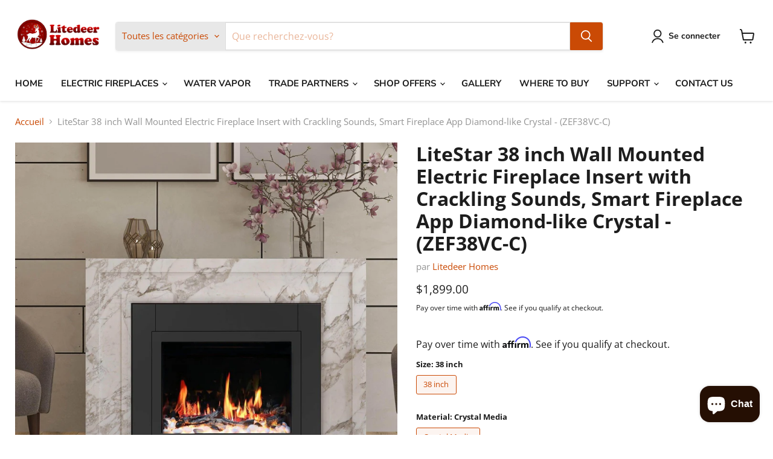

--- FILE ---
content_type: text/html; charset=utf-8
request_url: https://www.litedeerhomes.com/fr/products/litestar-38-inch-smart-control-electric-fireplace-insert-with-crystal-media-zef38vcc
body_size: 86090
content:
<!doctype html>
<html class="no-js no-touch" lang="fr">
  <head>
    <meta charset="utf-8">
    <meta http-equiv="x-ua-compatible" content="IE=edge">

    <link rel="preconnect" href="https://cdn.shopify.com">
    <link rel="preconnect" href="https://fonts.shopifycdn.com">
    <link rel="preconnect" href="https://v.shopify.com">
    <link rel="preconnect" href="https://cdn.shopifycloud.com">

    <title>LiteStar 38 inch Wall Mounted Electric Fireplace Insert with Crackling — Litedeer Homes</title>

    
      <meta name="description" content="    Shipping damage must be reported within 14 days Installed, used, or powered-on fireplaces cannot be returned Keep all original packaging until installation is completed By completing your purchase, you acknowledge and agree to our full Return &amp;amp; Shipping Damage Policy. LiteStar 38 inch Fireplace smart electric f">
    

    
      <link rel="shortcut icon" href="//www.litedeerhomes.com/cdn/shop/files/Logo_Ficacion-515X512PX-png_32x32.png?v=1699079213" type="image/png">
    

    
      <link rel="canonical" href="https://www.litedeerhomes.com/fr/products/litestar-38-inch-smart-control-electric-fireplace-insert-with-crystal-media-zef38vcc" />
    

    <meta name="viewport" content="width=device-width">

    
    





<meta property="og:site_name" content="Litedeer Homes">
<meta property="og:url" content="https://www.litedeerhomes.com/fr/products/litestar-38-inch-smart-control-electric-fireplace-insert-with-crystal-media-zef38vcc">
<meta property="og:title" content="LiteStar 38 inch Wall Mounted Electric Fireplace Insert with Crackling Sounds, Smart Fireplace App Diamond-like Crystal - (ZEF38VC-C)">
<meta property="og:type" content="product">
<meta property="og:description" content="    Shipping damage must be reported within 14 days Installed, used, or powered-on fireplaces cannot be returned Keep all original packaging until installation is completed By completing your purchase, you acknowledge and agree to our full Return &amp;amp; Shipping Damage Policy. LiteStar 38 inch Fireplace smart electric f">




    
    
    

    
    
    <meta
      property="og:image"
      content="https://www.litedeerhomes.com/cdn/shop/files/litestar-38-inch-smart-electric-fireplace-insert-with-app-diamond-like-crystal-zef38vc-c-litedeer-homes-2_1200x1200.jpg?v=1768590837"
    />
    <meta
      property="og:image:secure_url"
      content="https://www.litedeerhomes.com/cdn/shop/files/litestar-38-inch-smart-electric-fireplace-insert-with-app-diamond-like-crystal-zef38vc-c-litedeer-homes-2_1200x1200.jpg?v=1768590837"
    />
    <meta property="og:image:width" content="1200" />
    <meta property="og:image:height" content="1200" />
    
    
    <meta property="og:image:alt" content="LiteStar 38 inch Wall Mounted Electric Fireplace Insert with Crackling Sounds, Smart Fireplace App Diamond-like Crystal - (ZEF38VC-C) - Litedeer Homes" />
  








  <meta name="twitter:site" content="@LitedeerHomes">





<meta name="twitter:title" content="LiteStar 38 inch Wall Mounted Electric Fireplace Insert with Crackling">
<meta name="twitter:description" content="    Shipping damage must be reported within 14 days Installed, used, or powered-on fireplaces cannot be returned Keep all original packaging until installation is completed By completing your purchase, you acknowledge and agree to our full Return &amp;amp; Shipping Damage Policy. LiteStar 38 inch Fireplace smart electric f">


    
    
    
      
      
      <meta name="twitter:card" content="summary">
    
    
    <meta
      property="twitter:image"
      content="https://www.litedeerhomes.com/cdn/shop/files/litestar-38-inch-smart-electric-fireplace-insert-with-app-diamond-like-crystal-zef38vc-c-litedeer-homes-2_1200x1200_crop_center.jpg?v=1768590837"
    />
    <meta property="twitter:image:width" content="1200" />
    <meta property="twitter:image:height" content="1200" />
    
    
    <meta property="twitter:image:alt" content="LiteStar 38 inch Wall Mounted Electric Fireplace Insert with Crackling Sounds, Smart Fireplace App Diamond-like Crystal - (ZEF38VC-C) - Litedeer Homes" />
  



    <link rel="preload" href="//www.litedeerhomes.com/cdn/fonts/nunito_sans/nunitosans_n7.25d963ed46da26098ebeab731e90d8802d989fa5.woff2" as="font" crossorigin="anonymous">
    <link rel="preload" as="style" href="//www.litedeerhomes.com/cdn/shop/t/43/assets/theme.css?v=181223873198605337051764062897"><script async crossorigin fetchpriority="high" src="/cdn/shopifycloud/importmap-polyfill/es-modules-shim.2.4.0.js"></script>
<script type="importmap">
{
  "imports": {
    "element.base-media": "//www.litedeerhomes.com/cdn/shop/t/43/assets/element.base-media.js?v=61305152781971747521764062829",
    "element.image.parallax": "//www.litedeerhomes.com/cdn/shop/t/43/assets/element.image.parallax.js?v=59188309605188605141764062829",
    "element.model": "//www.litedeerhomes.com/cdn/shop/t/43/assets/element.model.js?v=101001098341450788491764062830",
    "element.quantity-selector": "//www.litedeerhomes.com/cdn/shop/t/43/assets/element.quantity-selector.js?v=68208048201360514121764062831",
    "element.text.rte": "//www.litedeerhomes.com/cdn/shop/t/43/assets/element.text.rte.js?v=28194737298593644281764062831",
    "element.video": "//www.litedeerhomes.com/cdn/shop/t/43/assets/element.video.js?v=47354384994497331701764062831",
    "es-module-shims": "//www.litedeerhomes.com/cdn/shop/t/43/assets/es-module-shims.min.js?v=3197203922110785981764062832",
    "is-land": "//www.litedeerhomes.com/cdn/shop/t/43/assets/is-land.min.js?v=92343381495565747271764062854",
    "lightbox": "//www.litedeerhomes.com/cdn/shop/t/43/assets/lightbox.js?v=116354114233759933611764062855",
    "product.gallery": "//www.litedeerhomes.com/cdn/shop/t/43/assets/product.gallery.js?v=169430556141423714401764062857",
    "section.slideshow": "//www.litedeerhomes.com/cdn/shop/t/43/assets/section.slideshow.js?v=176892809315355130961764062857",
    "util.events": "//www.litedeerhomes.com/cdn/shop/t/43/assets/util.events.js?v=163430142883111782711764062866",
    "util.misc": "//www.litedeerhomes.com/cdn/shop/t/43/assets/util.misc.js?v=117964846174238173191764062868",
    "util.resource-loader": "//www.litedeerhomes.com/cdn/shop/t/43/assets/util.resource-loader.js?v=81301169148003274841764062869",
    "utility.stylesheet": "//www.litedeerhomes.com/cdn/shop/t/43/assets/utility.stylesheet.js?v=115421978848924304161764062869",
    "vendor.drift-zoom": "//www.litedeerhomes.com/cdn/shop/t/43/assets/vendor.drift-zoom.js?v=58010873367620907491764062870",
    "vendor.in-view": "//www.litedeerhomes.com/cdn/shop/t/43/assets/vendor.in-view.js?v=126891093837844970591764062870",
    "vendor.photoswipe-ui-default": "//www.litedeerhomes.com/cdn/shop/t/43/assets/vendor.photoswipe-ui-default.min.js?v=60644649669025199041764062871",
    "vendor.photoswipe": "//www.litedeerhomes.com/cdn/shop/t/43/assets/vendor.photoswipe.min.js?v=169650331104647059261764062872",
    "vendor.swiper": "//www.litedeerhomes.com/cdn/shop/t/43/assets/vendor.swiper.js?v=18393553757305362231764062872"
  }
}
</script><script>
  if (!(HTMLScriptElement.supports && HTMLScriptElement.supports('importmap'))) {
    const el = document.createElement('script')
    el.async = true
    el.src = "//www.litedeerhomes.com/cdn/shop/t/43/assets/es-module-shims.min.js?v=3197203922110785981764062832"
    document.head.appendChild(el)
  }
</script>
<script type="module" src="//www.litedeerhomes.com/cdn/shop/t/43/assets/is-land.min.js?v=92343381495565747271764062854"></script>
<style data-shopify>:root {
    /* Core Sizes */
    --size-0-25: 0.0625rem; /* 1px */
    --size-0-5: 0.125rem; /* 2px */
    --size-1: 0.25rem; /* 4px */
    --size-1-5: 0.375rem; /* 6px */
    --size-2: 0.5rem; /* 8px */
    --size-2-5: 0.625rem; /* 10px */
    --size-3: 0.75rem; /* 12px */
    --size-3-5: 0.875rem; /* 14px */
    --size-4: 1rem; /* 16px */
    --size-4-5: 1.125rem; /* 18px */
    --size-5: 1.25rem; /* 20px */
    --size-5-5: 1.375rem; /* 22px */
    --size-6: 1.5rem; /* 24px */
    --size-6-5: 1.625rem; /* 26px */
    --size-7: 1.75rem; /* 28px */
    --size-7-5: 1.875rem; /* 30px */
    --size-8: 2rem; /* 32px */
    --size-8-5: 2.125rem; /* 34px */
    --size-9: 2.25rem; /* 36px */
    --size-9-5: 2.375rem; /* 38px */
    --size-10: 2.5rem; /* 40px */
    --size-11: 2.75rem; /* 44px */
    --size-12: 3rem; /* 48px */
    --size-14: 3.5rem; /* 56px */
    --size-16: 4rem; /* 64px */
    --size-18: 4.5rem; /* 72px */
    --size-20: 5rem; /* 80px */
    --size-24: 6rem; /* 96px */
    --size-28: 7rem; /* 112px */
    --size-32: 8rem; /* 128px */

    /* Text Sizes */
    --text-size-2: 0.5rem; /* 8px */
    --text-size-2-5: 0.625rem; /* 10px */
    --text-size-3: 0.75rem; /* 12px */
    --text-size-3-5: 0.875rem; /* 14px */
    --text-size-4: 1rem; /* 16px */
    --text-size-4-5: 1.125rem; /* 18px */
    --text-size-5: 1.25rem; /* 20px */
    --text-size-5-5: 1.375rem; /* 22px */
    --text-size-6: 1.5rem; /* 24px */
    --text-size-6-5: 1.625rem; /* 26px */
    --text-size-7: 1.75rem; /* 28px */
    --text-size-7-5: 1.875rem; /* 30px */
    --text-size-8: 2rem; /* 32px */
    --text-size-8-5: 2.125rem; /* 34px */
    --text-size-9: 2.25rem; /* 36px */
    --text-size-9-5: 2.375rem; /* 38px */
    --text-size-10: 2.5rem; /* 40px */
    --text-size-11: 2.75rem; /* 44px */
    --text-size-12: 3rem; /* 48px */
    --text-size-14: 3.5rem; /* 56px */
    --text-size-16: 4rem; /* 64px */
    --text-size-18: 4.5rem; /* 72px */
    --text-size-20: 5rem; /* 80px */
    --text-size-24: 6rem; /* 96px */
    --text-size-28: 7rem; /* 112px */
    --text-size-32: 8rem; /* 128px */

    /* Line */
    --line-size-none: 0px;
    --line-size-xs: 0.5px;
    --line-size-sm: 1px;
    --line-size-md: 2px;
    --line-size-lg: 4px;
    --line-size-xl: 8px;

    /* Gap */
    --gap-size-none: 0px;
    --gap-size-xs: 8px;
    --gap-size-sm: 16px;
    --gap-size-md: 32px;
    --gap-size-lg: 48px;
    --gap-size-xl: 64px;

    /* Radius */
    --radius-xs: 4px;
    --radius-sm: 8px;
    --radius-md: 12px;
    --radius-lg: 16px;
    --radius-xl: 24px;
    --radius-2xl: 32px;
    --radius-none: 0px;
    --radius-full: 999px;

    /* Dropshadow */
    --shadow-none: 0px 0px 0px 0px rgba(0, 0, 0, 0);
    --shadow-sm: 0px 1px 2px 0px rgba(0, 0, 0, 0.08);
    --shadow-md: 0px 2px 4px -1px rgba(0, 0, 0, 0.08);
    --shadow-lg: 0px 8px 16px -4px rgba(0, 0, 0, 0.08);
    --shadow-xl: 0px 16px 32px -6px rgba(0, 0, 0, 0.12);
    --shadow-2xl: 0px 16px 64px -12px rgba(0, 0, 0, 0.22);

    /* Font Weights */
    --font-weight-100: 100;
    --font-weight-200: 200;
    --font-weight-300: 300;
    --font-weight-400: 400;
    --font-weight-500: 500;
    --font-weight-600: 600;
    --font-weight-700: 700;
    --font-weight-800: 800;
    --font-weight-900: 900;

    /* Letter Spacings */
    --letter-space-2xs: -0.05em;
    --letter-space-xs: -0.03em;
    --letter-space-sm: -0.015em;
    --letter-space-md: 0em;
    --letter-space-lg: 0.015em;
    --letter-space-xl: 0.03em;
    --letter-space-2xl: 0.05em;
    --letter-space-3xl: 0.08em;
    --letter-space-4xl: 0.12em;

    /* Line Heights */
    --line-height-2xs: 0.9;
    --line-height-xs: 1;
    --line-height-sm: 1.1;
    --line-height-md: 1.2;
    --line-height-lg: 1.5;
    --line-height-xl: 1.7;
    --line-height-2xl: 2;

    /* Color Shades */
    --shade-0: 0%;
    --shade-4: 4%;
    --shade-8: 8%;
    --shade-12: 12%;
    --shade-16: 16%;
    --shade-20: 20%;
    --shade-30: 30%;
    --shade-40: 40%;
    --shade-50: 50%;
    --shade-60: 60%;
    --shade-70: 70%;
    --shade-80: 80%;
    --shade-90: 90%;
    --shade-100: 100%;
  }</style><style data-shopify>/* Root Variables */
  :root {
    --root-font-size: 16px;
    --root-color-primary: #000;
    --root-color-secondary: #fff;
  }

  /* Colors */
  :root {
    --color-primary: var(--root-color-primary);
    --color-secondary: var(--root-color-secondary);
    --color-focus: #4a9afc;
    --color-error: #ba4444;
    --color-price: var(--color-primary);
    --color-text-savings: var(--color-primary);
    --disabled-grey: #f6f6f6;
    --disabled-border: #b6b6b6;
    --disabled-grey-text: #b6b6b6;
    --success-green: #56ad6a;
    --success-green-bg: #ecfef0;
    --color-sticky-nav-links: #fff;
  }

  /* Body Font Stack */
  :root {
    --body-font-family: 'Arial';
    --body-font-family-fallback: 'sans-serif';
    --body-font-weight: var(--font-weight-400);
    --body-letter-spacing: var(--letter-space-md);
    --body-line-height: var(--line-height-md);
    --body-text-transform: none;
    --body-lg-font-size: var(--text-size-4);
    --body-md-font-size: var(--text-size-3-5);
    --body-sm-font-size: var(--text-size-3);
    --body-xs-font-size: var(--text-size-2-5);

    @media screen and (min-width: 769px) {
      --body-lg-font-size: var(--text-size-4-5);
      --body-md-font-size: var(--text-size-4);
      --body-sm-font-size: var(--text-size-3-5);
      --body-xs-font-size: var(--text-size-3);
    }
  }

  /* Heading Font Stack */
  :root {
    --heading-font-family: 'Arial';
    --heading-font-family-fallback: 'sans-serif';
    --heading-font-weight: var(--font-weight-700);
    --heading-letter-spacing: var(--letter-space-md);

    --heading-2xl-line-height: var(--line-height-md);
    --heading-xl-line-height: var(--line-height-md);
    --heading-lg-line-height: var(--line-height-md);
    --heading-md-line-height: var(--line-height-md);
    --heading-sm-line-height: var(--line-height-md);
    --heading-xs-line-height: var(--line-height-md);

    --heading-2xl-font-size: var(--text-size-12);
    --heading-xl-font-size: var(--text-size-8);
    --heading-lg-font-size: var(--text-size-6);
    --heading-md-font-size: var(--text-size-5);
    --heading-sm-font-size: var(--text-size-4-5);
    --heading-xs-font-size: var(--text-size-4);

    @media screen and (min-width: 769px) {
      --heading-2xl-font-size: var(--text-size-16);
      --heading-xl-font-size: var(--text-size-12);
      --heading-lg-font-size: var(--text-size-8);
      --heading-md-font-size: var(--text-size-6);
      --heading-sm-font-size: var(--text-size-5);
      --heading-xs-font-size: var(--text-size-4-5);
    }
  }

  /* Accent Font Stack */
  :root {
    --accent-font-family: 'Arial';
    --accent-font-family-fallback: 'sans-serif';
    --accent-font-weight: var(--font-weight-400);
    --accent-letter-spacing: var(--letter-space-4xl);
    --accent-line-height: var(--line-height-md);
    --accent-text-transform: uppercase;
  }

  /* ==================================================================== */
  /* OLD CSS VARIABLES THAT NEEDS TO 🔥 */
  /* ==================================================================== */
  :root {
    --z-index-modal: 30;
    --z-index-toolbar: 7;
    --z-index-header: 6;
    --z-index-header-submenu: 7;
    --z-index-header-bottom-row: 3;
    --z-index-header-drawers: 5;
    --z-index-header-drawers-mobile: 3;
    --z-index-header-search: 7;
    --z-index-loader: 4;
    --z-index-header-search-overlay: 1;
    --url-ico-select: url(//www.litedeerhomes.com/cdn/shop/t/43/assets/ico-select.svg);
    --url-swirl-svg: url(//www.litedeerhomes.com/cdn/shop/t/43/assets/swirl.svg);
    --header-padding-bottom: 0;
    --gutter: 30px;
    --page-width: 1500px;
    --page-width-narrow: 1000px;
    --page-width-gutter-small: 17px;
    --grid-gutter: 22px;
    --grid-gutter-small: 16px;
    --slide-curve: 0.25s cubic-bezier(0.165, 0.84, 0.44, 1);
    --drawer-box-shadow: 0 10px 25px rgba(0, 0, 0, 0.15);
    --product-grid-margin: 10px;
    --product-grid-padding: 12px;
    --product-radius: 10px;
    --page-top-padding: 35px;
    --page-narrow: 780px;
    --page-width-padding: 40px;
    --grid-gutter: 22px;
    --index-section-padding: 60px;
    --section-header-bottom: 40px;
    --size-chart-margin: 30px 0;
    --size-chart-icon-margin: 5px;
    --newsletter-reminder-padding: 20px 30px 20px 25px;
    --text-frame-margin: 10px;
    --desktop-menu-chevron-size: 10px;
    --site-nav-item-padding: 20px;
    --site-nav-item-padding-top-bottom: 16px;
    --site-nav-icon-padding: 12px;
  }

  @media screen and (max-width: 768px) {
    :root {
      --page-top-padding: 15px;
      --page-narrow: 330px;
      --page-width-padding: 17px;
      --grid-gutter: 16px;
      --index-section-padding: 40px;
      --section-header-bottom: 25px;
      --text-frame-margin: 7px;
    }
  }</style>
<style data-shopify>:root {
    --text-size-scale-n-4: var(--text-size-2); /* 8px */
    --text-size-scale-n-3: var(--text-size-2-5); /* 10px */
    --text-size-scale-n-2: var(--text-size-3); /* 12px */
    --text-size-scale-n-1: var(--text-size-3-5); /* 14px */
    --text-size-scale-n0: var(--text-size-4); /* 16px */
    --text-size-scale-n1: var(--text-size-4-5); /* 18px */
    --text-size-scale-n2: var(--text-size-5); /* 20px */
    --text-size-scale-n3: var(--text-size-6); /* 24px */
    --text-size-scale-n4: var(--text-size-6-5); /* 26px */
    --text-size-scale-n5: var(--text-size-7); /* 28px */
    --text-size-scale-n6: var(--text-size-8); /* 32px */
    --text-size-scale-n7: var(--text-size-9); /* 36px */
    --text-size-scale-n8: var(--text-size-10); /* 40px */
    --text-size-scale-n9: var(--text-size-12); /* 48px */
    --text-size-scale-n10: var(--text-size-14); /* 56px */
    --text-size-scale-n11: var(--text-size-16); /* 64px */
    --text-size-scale-n12: var(--text-size-18); /* 72px */
    --text-size-scale-n13: var(--text-size-20); /* 80px */
    --text-size-scale-n14: var(--text-size-24); /* 96px */

    --font-weight-scale-n-3: var(--font-weight-100);
    --font-weight-scale-n-2: var(--font-weight-200);
    --font-weight-scale-n-1: var(--font-weight-300);
    --font-weight-scale-n0: var(--font-weight-400);
    --font-weight-scale-n1: var(--font-weight-500);
    --font-weight-scale-n2: var(--font-weight-600);
    --font-weight-scale-n3: var(--font-weight-700);
    --font-weight-scale-n4: var(--font-weight-800);
    --font-weight-scale-n5: var(--font-weight-900);

    --letter-spacing-scale-n-3: var(--letter-space-2xs);
    --letter-spacing-scale-n-2: var(--letter-space-xs);
    --letter-spacing-scale-n-1: var(--letter-space-sm);
    --letter-spacing-scale-n0: var(--letter-space-md);
    --letter-spacing-scale-n1: var(--letter-space-lg);
    --letter-spacing-scale-n2: var(--letter-space-xl);
    --letter-spacing-scale-n3: var(--letter-space-2xl);
    --letter-spacing-scale-n4: var(--letter-space-3xl);
    --letter-spacing-scale-n5: var(--letter-space-4xl);

    --line-height-scale-n-3: var(--line-height-2xs);
    --line-height-scale-n-2: var(--line-height-xs);
    --line-height-scale-n-1: var(--line-height-sm);
    --line-height-scale-n0: var(--line-height-md);
    --line-height-scale-n1: var(--line-height-lg);
    --line-height-scale-n2: var(--line-height-xl);
    --line-height-scale-n3: var(--line-height-2xl);

    /* Body Font Scales *//* Heading Font Scales *//* Accent Font Scales */@media screen and (min-width: 769px) {
      /* Body Font Desktop Sizes *//* Heading Desktop Font Sizes */}
  }</style>
<style data-shopify>:root {
    

    
  }

  

  

  /* LEGACY TOKENS THAT WE NEED TO KILLLLLLLLLLLLL */
  /* --------------------------------------------- */

  :root {
    /* Fixed colors */
    --color-price: ;
    --color-text-savings: ;

    /* TODO: Move to component that uses this */
    --color-button-primary: #000; /* TODO: Remove this */
    --color-button-primary-light: #1a1a1a; /* TODO: Remove this */
    --color-button-primary-dim: #000000; /* TODO: Remove this */
    --color-button-primary-text: #ffffff; /* TODO: Remove this */

    --color-sale-tag: ;
    --color-sale-tag-text: ;
  }</style><style data-shopify>
  :root {
    

    --color-background: #fff;
    --color-background-alpha-0: rgba(255, 255, 255, 0);
    --color-background-alpha-90: rgba(255, 255, 255, 0.9);

    /* Typography */
    
    
    --color-headings: #1d1d1d;
    --color-text: #1d1d1d;

    --color-text-05: #f4f4f4;
    --color-text-05-alpha-0: rgba(244, 244, 244, 0);

    --color-text-hover: #1d1d1d;
    --color-text-light: #1d1d1d;
    --color-links: #046e82;
    --color-link-hover: #1d1d1d;

    /* Products */
    --color-products-in-stock: #268c0b;
    --color-products-low-stock: #cc1313;
    --color-products-no-stock: #121212;

    /* Buttons */
    
    

    --color-button-text: #ffffff;
    --color-button-background: #f04f36;
    --color-button-background-hover: #f2614a;

    --color-button-background-focus: #dddddd;
    --color-button-disable: #939393;

    --color-button-secondary-text: #f04f36;
    --color-button-secondary-background: #ffffff;
    --color-button-secondary-background-hover: #ffffff;
    --color-button-secondary-background-focus: #e6e6e6;
    --color-button-secondary-border: #dddddd;
    --color-button-secondary-border-hover: #c7c7c7;

    --button-primary-text-color: #ffffff;
    --button-primary-text-color-highlight: #ffffff;
    --button-primary-bg-color: #000000;
    --button-primary-bg-color-highlight: #606060;
    --button-primary-border-color: rgba(0,0,0,0);
    --button-primary-border-color-highlight: rgba(0,0,0,0);

    --button-secondary-text-color: #000000;
    --button-secondary-text-color-highlight: #ffffff;
    --button-secondary-bg-color: rgba(0,0,0,0);
    --button-secondary-bg-color-highlight: #000000;
    --button-secondary-border-color: #000000;
    --button-secondary-border-color-highlight: #000000;

    --button-link-text-color: #000000;
    --button-link-text-color-highlight: #ccc;

    /* Header */
    --color-header-text: #1d1d1d;
    --color-header-background: #fff;

    /* Forms */
    
    --color-input-text: #4d4d4d;

    --color-input-text-hover: #dddddd;

    --color-input-background: #fff;
    --color-input-background-hover: #f4f4f4;

    --color-input-border: #dddddd;
    --color-input-border-alpha-25: rgba(221, 221, 221, 0.25);


    --color-input-border-morph-2: #c7c7c7;
    --color-input-border-morph-4: #b1b1b1;
    --color-input-border-morph-10: #858585;
    --color-input-border-morph-12: #767676;

    --color-input-border-hover: #c7c7c7;

    --color-product-sale-accent: #f04f36;
    --color-product-review-star: #ffab41;

    /* Footer */
    --color-footer-text: #1d1d1d;

    --color-footer-background: #f5f3ed;


    --color-footer-link: #3c3c3c;
    --color-footer-color-alt: rgba(29, 29, 29, 0.8);
    --color-additional-accent: rgba(29, 29, 29, 0.5);

    /* Placeholders */
    --color-placeholder-background: #ededed;
    --color-placeholder-fill: #b0b0b0;

    /* General */
    
    
    
    --color-black: #000;
    --color-white: #fff;

    --color-border: #808080;
    --color-border-modify: rgba(128, 128, 128, 0.3);
    --color-border-less-soft: rgba(0, 0, 0, 0.25);
    --color-border-soft: rgba(0, 0, 0, 0.15);
    --color-border-softer: rgba(0, 0, 0, 0.1);


    --color-overlay-background: Liquid error (snippets/head.styles.legacy-settings-color line 118): Alpha must be a float between 0 and 1;


    --color-background-8: #ededed;
    --color-background-4: #f6f6f6;

    --color-background-light: #f2f2f2;
    --color-search-category-background: #e8e8e8;

    --color-box-shadow-border: rgba(128, 128, 128, 0.16);
    --color-box-shadow-shadow: rgba(128, 128, 128, 0.11);
    --color-box-shadow-border-focused: rgba(128, 128, 128, 0.5);
    --color-box-shadow-shadow-focused: rgba(128, 128, 128, 0.5);

    --color-box-shadow-shadow-headings: rgba(128, 128, 128, 0.05);

    --color-error: #f05d5d;
    --color-success: #51a551;
    --color-warning: #dfa354;
    --color-highlight: #fffbd9;
    --color-notice: --color-text;
    --color-sale: --color-product-sale-accent;
    --color-star: --color-product-review-star;
    --color-star-empty: #8e8e8e;

    --color-facebook: #425dab;
    --color-x: #000;
    --color-pinterest: #bd1c1c;
    --color-linkedin: #0077B5;
  }
</style>
<style data-shopify>:root {
    --heading-font-family: 'Open Sans', sans-serif;
    --heading-font-weight: 400;
    --heading-letter-spacing: 0px;
    --body-font-family: 'Open Sans', sans-serif;

    --heading-font-style: normal;
    --subheading-font-family: 'Open Sans', sans-serif;
    --button-font-family: 'Open Sans', sans-serif;

    /* Font sizes */
    --heading-xl-font-size: 40px;
    --heading-lg-font-size: 20px;
    --body-md-font-size: 15px;

    --button-primary-font-size: 1rem;
    --button-primary-line-height: inherit;

    --button-secondary-font-size: 1rem;
    --button-secondary-line-height: inherit;

    --button-link-style-font-size: 1rem;
    --button-link-style-line-height: inherit;

    --heading-responsive: 1;
    --subheading-responsive: 1;

    /* Button styles */
    --button-font-weight: 700;
    --button-font-style: normal;
    --button-letter-spacing: 0px;
    --button-transition-speed: 0.3s;
    --button-font-capitalization: none;

    --button-primary-border-radius: 0px;
    --button-secondary-border-radius: 0px;
    --button-link-underline-thickness: 1px;
    --button-link-underline-style: solid;
  }</style>



<style data-shopify>
  :root {
    /* Backgrounds */
    
    

    --color-background: 
      
rgb(255, 255, 255)
    ;
    --color-background-alpha-0: rgba(255, 255, 255, 0);
    --color-background-alpha-90: rgba(255, 255, 255, 0.9);

    /* Typography */
    --color-headings: #1d1d1d;
    --color-text: #1d1d1d;

    --color-text-05: #f4f4f4;
    --color-text-05-alpha-0: rgba(244, 244, 244, 0);

    
    

    
    
    
    

    --color-text-hover: 
      
#3a3a3a
    ;
    --color-text-light: #949494;
    --color-links: #ca4a05;

    
    
    

    --color-link-hover: 
      
#ac3f04
    ;

    /* Products */
    --color-products-in-stock: #3C9342;
    --color-products-low-stock: #E99114;
    --color-products-no-stock: #BF262F;

    /* Buttons */
    --color-button-text: #ffffff;
    --color-button-background: #ca4a05;
    --color-button-background-hover: rgb(207, 92, 30);

    
    

    --color-button-background-focus: 
      
#b64305
    ;
    --color-button-disable: #686868;

    --color-button-secondary-text: #ca4a05;
    --color-button-secondary-background: #ffffff;
    --color-button-secondary-background-hover: rgb(255, 255, 255);

    
    

    --color-button-secondary-background-focus: 
      
#ebebeb
    ;
    --color-button-secondary-border: #dddddd;

    
    

    --color-button-secondary-border-hover: 
      
#cecece
    ;

    /* Header */
    --color-header-text: #1d1d1d;

    
    

    --color-header-background: 
      
rgb(255, 255, 255)
    ;

    /* Forms */
    --color-input-text: #ca4a05;

    
    

    --color-input-text-hover: 
      
#b64305
    ;

    --color-input-background: #ffffff;
    --color-input-background-hover: #f4f4f4;

    --color-input-border: #dddddd;
    --color-input-border-alpha-25: rgba(221, 221, 221, 0.25);

    

    
    

    
    

    
    

    
    

    --color-input-border-morph-2: 
      
#cecece
    ;
    --color-input-border-morph-4: 
      
#bebebe
    ;
    --color-input-border-morph-10: 
      
#919191
    ;
    --color-input-border-morph-12: 
      
#818181
    ;

    --color-input-border-hover: 
      
#cecece
    ;

    --color-product-sale-accent: #f04f36;
    --color-product-review-star: #ffab41;

    /* Footer */
    --color-footer-text: #000000;

    
    

    --color-footer-background: 
      
rgb(241, 241, 241)
    ;

    
    

    --color-footer-link: 
      
#0f0f0f
    ;
    --color-footer-color-alt: rgba(0, 0, 0, 0.8);
    --color-additional-accent: rgba(0, 0, 0, 0.5);

    /* Placeholders */
    --color-placeholder-background: #ededed;
    --color-placeholder-fill: #b0b0b0;

    /* General */
    
    

    --color-black: #000;
    --color-white: #fff;

    
    
    
    

    
    

    --color-border: rgb(128, 128, 128);
    --color-border-modify: rgba(128, 128, 128, 0.3);
    --color-border-less-soft: rgba(0, 0, 0, 0.25);
    --color-border-soft: rgba(0, 0, 0, 0.15);
    --color-border-softer: rgba(0, 0, 0, 0.1);

    

    --color-overlay-background: rgba(0, 0, 0, 0.5);

    

    --color-background-8: #ededed;
    --color-background-4: #f6f6f6;

    --color-background-light: #f4f4f4;
    --color-search-category-background: #e8e8e8;

    --color-box-shadow-border: rgba(128, 128, 128, 0.16);
    --color-box-shadow-shadow: rgba(128, 128, 128, 0.11);
    --color-box-shadow-border-focused: rgba(128, 128, 128, 0.5);
    --color-box-shadow-shadow-focused: rgba(128, 128, 128, 0.5);

    --color-box-shadow-shadow-headings: rgba(128, 128, 128, 0.05);

    --color-error: #f05d5d;
    --color-success: #51a551;
    --color-warning: #dfa354;
    --color-highlight: #fffbd9;
    --color-notice: --color-text;
    --color-sale: --color-product-sale-accent;
    --color-star: --color-product-review-star;
    --color-star-empty: #8e8e8e;

    --color-facebook: #425dab;
    --color-x: #000;
    --color-pinterest: #bd1c1c;
    --color-linkedin: #0077B5;
  }
</style>

<style data-shopify>:root {
    /* Override heading font stack with empire legacy settings */
    --heading-font-family: "Open Sans",sans-serif;
    --heading-font-scale: 1.2;
    --heading-font-weight: 700;
    --heading-font-style: normal;
    --heading-font-capitalization: initial;
    --heading-letter-spacing: 0.0em;
    --subheading-font-family: 'Nunito Sans', sans-serif;
    --button-font-family: "Nunito Sans",sans-serif;
    --button-font-capitalization: initial;
    --button-letter-spacing: 0.0em;

    --heading-responsive: 1;
    --subheading-responsive: 1;
    --body-font-family: "Open Sans";
  }</style><script>window.performance && window.performance.mark && window.performance.mark('shopify.content_for_header.start');</script><meta name="facebook-domain-verification" content="5duaqosx2ug28stnd6r19lxoodxn97">
<meta name="facebook-domain-verification" content="8dgp51yhvl23n4ftvaeewe255lmkxu">
<meta name="google-site-verification" content="2OtzOKkDahEl-tyFNVx8D5n9dj7HHheJBhaY9BnE5s8">
<meta id="shopify-digital-wallet" name="shopify-digital-wallet" content="/60996583676/digital_wallets/dialog">
<meta name="shopify-checkout-api-token" content="2295b4abd9fd6ede0e9f960c46255488">
<meta id="in-context-paypal-metadata" data-shop-id="60996583676" data-venmo-supported="false" data-environment="production" data-locale="fr_FR" data-paypal-v4="true" data-currency="CAD">
<link rel="alternate" hreflang="x-default" href="https://www.litedeerhomes.com/products/litestar-38-inch-smart-control-electric-fireplace-insert-with-crystal-media-zef38vcc">
<link rel="alternate" hreflang="en" href="https://www.litedeerhomes.com/products/litestar-38-inch-smart-control-electric-fireplace-insert-with-crystal-media-zef38vcc">
<link rel="alternate" hreflang="es" href="https://www.litedeerhomes.com/es/products/litestar-38-inch-smart-control-electric-fireplace-insert-with-crystal-media-zef38vcc">
<link rel="alternate" hreflang="fr" href="https://www.litedeerhomes.com/fr/products/litestar-38-inch-smart-control-electric-fireplace-insert-with-crystal-media-zef38vcc">
<link rel="alternate" hreflang="ru" href="https://www.litedeerhomes.com/ru/products/litestar-38-inch-smart-control-electric-fireplace-insert-with-crystal-media-zef38vcc">
<link rel="alternate" hreflang="hi" href="https://www.litedeerhomes.com/hi/products/litestar-38-inch-smart-control-electric-fireplace-insert-with-crystal-media-zef38vcc">
<link rel="alternate" hreflang="en-US" href="https://www.litedeerhomes.com/en-us/products/litestar-38-inch-smart-control-electric-fireplace-insert-with-crystal-media-zef38vcc">
<link rel="alternate" hreflang="es-US" href="https://www.litedeerhomes.com/es-us/products/litestar-38-inch-smart-control-electric-fireplace-insert-with-crystal-media-zef38vcc">
<link rel="alternate" hreflang="fr-US" href="https://www.litedeerhomes.com/fr-us/products/litestar-38-inch-smart-control-electric-fireplace-insert-with-crystal-media-zef38vcc">
<link rel="alternate" hreflang="ru-US" href="https://www.litedeerhomes.com/ru-us/products/litestar-38-inch-smart-control-electric-fireplace-insert-with-crystal-media-zef38vcc">
<link rel="alternate" hreflang="hi-US" href="https://www.litedeerhomes.com/hi-us/products/litestar-38-inch-smart-control-electric-fireplace-insert-with-crystal-media-zef38vcc">
<link rel="alternate" type="application/json+oembed" href="https://www.litedeerhomes.com/fr/products/litestar-38-inch-smart-control-electric-fireplace-insert-with-crystal-media-zef38vcc.oembed">
<script async="async" src="/checkouts/internal/preloads.js?locale=fr-CA"></script>
<link rel="preconnect" href="https://shop.app" crossorigin="anonymous">
<script async="async" src="https://shop.app/checkouts/internal/preloads.js?locale=fr-CA&shop_id=60996583676" crossorigin="anonymous"></script>
<script id="apple-pay-shop-capabilities" type="application/json">{"shopId":60996583676,"countryCode":"CA","currencyCode":"CAD","merchantCapabilities":["supports3DS"],"merchantId":"gid:\/\/shopify\/Shop\/60996583676","merchantName":"Litedeer Homes","requiredBillingContactFields":["postalAddress","email","phone"],"requiredShippingContactFields":["postalAddress","email","phone"],"shippingType":"shipping","supportedNetworks":["visa","masterCard","discover","interac"],"total":{"type":"pending","label":"Litedeer Homes","amount":"1.00"},"shopifyPaymentsEnabled":true,"supportsSubscriptions":true}</script>
<script id="shopify-features" type="application/json">{"accessToken":"2295b4abd9fd6ede0e9f960c46255488","betas":["rich-media-storefront-analytics"],"domain":"www.litedeerhomes.com","predictiveSearch":true,"shopId":60996583676,"locale":"fr"}</script>
<script>var Shopify = Shopify || {};
Shopify.shop = "litedeerhomes.myshopify.com";
Shopify.locale = "fr";
Shopify.currency = {"active":"CAD","rate":"1.0"};
Shopify.country = "CA";
Shopify.theme = {"name":"Updated copy of Migrate Empire version 11.1.3","id":154403668220,"schema_name":"Empire","schema_version":"12.2.0","theme_store_id":838,"role":"main"};
Shopify.theme.handle = "null";
Shopify.theme.style = {"id":null,"handle":null};
Shopify.cdnHost = "www.litedeerhomes.com/cdn";
Shopify.routes = Shopify.routes || {};
Shopify.routes.root = "/fr/";</script>
<script type="module">!function(o){(o.Shopify=o.Shopify||{}).modules=!0}(window);</script>
<script>!function(o){function n(){var o=[];function n(){o.push(Array.prototype.slice.apply(arguments))}return n.q=o,n}var t=o.Shopify=o.Shopify||{};t.loadFeatures=n(),t.autoloadFeatures=n()}(window);</script>
<script>
  window.ShopifyPay = window.ShopifyPay || {};
  window.ShopifyPay.apiHost = "shop.app\/pay";
  window.ShopifyPay.redirectState = null;
</script>
<script id="shop-js-analytics" type="application/json">{"pageType":"product"}</script>
<script defer="defer" async type="module" src="//www.litedeerhomes.com/cdn/shopifycloud/shop-js/modules/v2/client.init-shop-cart-sync_BcDpqI9l.fr.esm.js"></script>
<script defer="defer" async type="module" src="//www.litedeerhomes.com/cdn/shopifycloud/shop-js/modules/v2/chunk.common_a1Rf5Dlz.esm.js"></script>
<script defer="defer" async type="module" src="//www.litedeerhomes.com/cdn/shopifycloud/shop-js/modules/v2/chunk.modal_Djra7sW9.esm.js"></script>
<script type="module">
  await import("//www.litedeerhomes.com/cdn/shopifycloud/shop-js/modules/v2/client.init-shop-cart-sync_BcDpqI9l.fr.esm.js");
await import("//www.litedeerhomes.com/cdn/shopifycloud/shop-js/modules/v2/chunk.common_a1Rf5Dlz.esm.js");
await import("//www.litedeerhomes.com/cdn/shopifycloud/shop-js/modules/v2/chunk.modal_Djra7sW9.esm.js");

  window.Shopify.SignInWithShop?.initShopCartSync?.({"fedCMEnabled":true,"windoidEnabled":true});

</script>
<script defer="defer" async type="module" src="//www.litedeerhomes.com/cdn/shopifycloud/shop-js/modules/v2/client.payment-terms_BQYK7nq4.fr.esm.js"></script>
<script defer="defer" async type="module" src="//www.litedeerhomes.com/cdn/shopifycloud/shop-js/modules/v2/chunk.common_a1Rf5Dlz.esm.js"></script>
<script defer="defer" async type="module" src="//www.litedeerhomes.com/cdn/shopifycloud/shop-js/modules/v2/chunk.modal_Djra7sW9.esm.js"></script>
<script type="module">
  await import("//www.litedeerhomes.com/cdn/shopifycloud/shop-js/modules/v2/client.payment-terms_BQYK7nq4.fr.esm.js");
await import("//www.litedeerhomes.com/cdn/shopifycloud/shop-js/modules/v2/chunk.common_a1Rf5Dlz.esm.js");
await import("//www.litedeerhomes.com/cdn/shopifycloud/shop-js/modules/v2/chunk.modal_Djra7sW9.esm.js");

  
</script>
<script>
  window.Shopify = window.Shopify || {};
  if (!window.Shopify.featureAssets) window.Shopify.featureAssets = {};
  window.Shopify.featureAssets['shop-js'] = {"shop-cart-sync":["modules/v2/client.shop-cart-sync_BLrx53Hf.fr.esm.js","modules/v2/chunk.common_a1Rf5Dlz.esm.js","modules/v2/chunk.modal_Djra7sW9.esm.js"],"init-fed-cm":["modules/v2/client.init-fed-cm_C8SUwJ8U.fr.esm.js","modules/v2/chunk.common_a1Rf5Dlz.esm.js","modules/v2/chunk.modal_Djra7sW9.esm.js"],"shop-cash-offers":["modules/v2/client.shop-cash-offers_BBp_MjBM.fr.esm.js","modules/v2/chunk.common_a1Rf5Dlz.esm.js","modules/v2/chunk.modal_Djra7sW9.esm.js"],"shop-login-button":["modules/v2/client.shop-login-button_Dw6kG_iO.fr.esm.js","modules/v2/chunk.common_a1Rf5Dlz.esm.js","modules/v2/chunk.modal_Djra7sW9.esm.js"],"pay-button":["modules/v2/client.pay-button_BJDaAh68.fr.esm.js","modules/v2/chunk.common_a1Rf5Dlz.esm.js","modules/v2/chunk.modal_Djra7sW9.esm.js"],"shop-button":["modules/v2/client.shop-button_DBWL94V3.fr.esm.js","modules/v2/chunk.common_a1Rf5Dlz.esm.js","modules/v2/chunk.modal_Djra7sW9.esm.js"],"avatar":["modules/v2/client.avatar_BTnouDA3.fr.esm.js"],"init-windoid":["modules/v2/client.init-windoid_77FSIiws.fr.esm.js","modules/v2/chunk.common_a1Rf5Dlz.esm.js","modules/v2/chunk.modal_Djra7sW9.esm.js"],"init-shop-for-new-customer-accounts":["modules/v2/client.init-shop-for-new-customer-accounts_QoC3RJm9.fr.esm.js","modules/v2/client.shop-login-button_Dw6kG_iO.fr.esm.js","modules/v2/chunk.common_a1Rf5Dlz.esm.js","modules/v2/chunk.modal_Djra7sW9.esm.js"],"init-shop-email-lookup-coordinator":["modules/v2/client.init-shop-email-lookup-coordinator_D4ioGzPw.fr.esm.js","modules/v2/chunk.common_a1Rf5Dlz.esm.js","modules/v2/chunk.modal_Djra7sW9.esm.js"],"init-shop-cart-sync":["modules/v2/client.init-shop-cart-sync_BcDpqI9l.fr.esm.js","modules/v2/chunk.common_a1Rf5Dlz.esm.js","modules/v2/chunk.modal_Djra7sW9.esm.js"],"shop-toast-manager":["modules/v2/client.shop-toast-manager_B-eIbpHW.fr.esm.js","modules/v2/chunk.common_a1Rf5Dlz.esm.js","modules/v2/chunk.modal_Djra7sW9.esm.js"],"init-customer-accounts":["modules/v2/client.init-customer-accounts_BcBSUbIK.fr.esm.js","modules/v2/client.shop-login-button_Dw6kG_iO.fr.esm.js","modules/v2/chunk.common_a1Rf5Dlz.esm.js","modules/v2/chunk.modal_Djra7sW9.esm.js"],"init-customer-accounts-sign-up":["modules/v2/client.init-customer-accounts-sign-up_DvG__VHD.fr.esm.js","modules/v2/client.shop-login-button_Dw6kG_iO.fr.esm.js","modules/v2/chunk.common_a1Rf5Dlz.esm.js","modules/v2/chunk.modal_Djra7sW9.esm.js"],"shop-follow-button":["modules/v2/client.shop-follow-button_Dnx6fDH9.fr.esm.js","modules/v2/chunk.common_a1Rf5Dlz.esm.js","modules/v2/chunk.modal_Djra7sW9.esm.js"],"checkout-modal":["modules/v2/client.checkout-modal_BDH3MUqJ.fr.esm.js","modules/v2/chunk.common_a1Rf5Dlz.esm.js","modules/v2/chunk.modal_Djra7sW9.esm.js"],"shop-login":["modules/v2/client.shop-login_CV9Paj8R.fr.esm.js","modules/v2/chunk.common_a1Rf5Dlz.esm.js","modules/v2/chunk.modal_Djra7sW9.esm.js"],"lead-capture":["modules/v2/client.lead-capture_DGQOTB4e.fr.esm.js","modules/v2/chunk.common_a1Rf5Dlz.esm.js","modules/v2/chunk.modal_Djra7sW9.esm.js"],"payment-terms":["modules/v2/client.payment-terms_BQYK7nq4.fr.esm.js","modules/v2/chunk.common_a1Rf5Dlz.esm.js","modules/v2/chunk.modal_Djra7sW9.esm.js"]};
</script>
<script>(function() {
  var isLoaded = false;
  function asyncLoad() {
    if (isLoaded) return;
    isLoaded = true;
    var urls = ["\/\/shopify.privy.com\/widget.js?shop=litedeerhomes.myshopify.com","https:\/\/cdn.nfcube.com\/instafeed-447fbcf7d07b210e84f5720a4c78c571.js?shop=litedeerhomes.myshopify.com","\/\/cdn.shopify.com\/proxy\/2c410d86edafc17f670382221989fd7833c238a67a55e736ecefa326c168c829\/api.goaffpro.com\/loader.js?shop=litedeerhomes.myshopify.com\u0026sp-cache-control=cHVibGljLCBtYXgtYWdlPTkwMA","https:\/\/seo.apps.avada.io\/scripttag\/avada-seo-installed.js?shop=litedeerhomes.myshopify.com","https:\/\/cdn1.avada.io\/flying-pages\/module.js?shop=litedeerhomes.myshopify.com","https:\/\/config.gorgias.chat\/bundle-loader\/01HEV39P2R4CJ49WJM4NTX2YTS?source=shopify1click\u0026shop=litedeerhomes.myshopify.com","\/\/cdn.shopify.com\/proxy\/bcfa97e44c795c5688d6f7865b41d659064afe92244a0499e3351359d97d4017\/shopify-script-tags.s3.eu-west-1.amazonaws.com\/smartseo\/instantpage.js?shop=litedeerhomes.myshopify.com\u0026sp-cache-control=cHVibGljLCBtYXgtYWdlPTkwMA","https:\/\/cdn.shopify.com\/s\/files\/1\/0609\/9658\/3676\/t\/37\/assets\/affirmShopify.js?v=1729815503\u0026shop=litedeerhomes.myshopify.com","https:\/\/storefront.recart.com\/loader.js?domain=www.litedeerhomes.com\u0026account=63d804ebb8299a233d353159\u0026hasGMInitParams=1\u0026shop=litedeerhomes.myshopify.com","https:\/\/storefront.recart.com\/settings\/63d804ebb8299a233d353159\/settings.js?shop=litedeerhomes.myshopify.com","https:\/\/cdn.s3.pop-convert.com\/pcjs.production.min.js?unique_id=litedeerhomes.myshopify.com\u0026shop=litedeerhomes.myshopify.com","https:\/\/script.pop-convert.com\/new-micro\/production.pc.min.js?unique_id=litedeerhomes.myshopify.com\u0026shop=litedeerhomes.myshopify.com","https:\/\/omnisnippet1.com\/platforms\/shopify.js?source=scriptTag\u0026v=2025-08-04T16\u0026shop=litedeerhomes.myshopify.com"];
    for (var i = 0; i < urls.length; i++) {
      var s = document.createElement('script');
      s.type = 'text/javascript';
      s.async = true;
      s.src = urls[i];
      var x = document.getElementsByTagName('script')[0];
      x.parentNode.insertBefore(s, x);
    }
  };
  if(window.attachEvent) {
    window.attachEvent('onload', asyncLoad);
  } else {
    window.addEventListener('load', asyncLoad, false);
  }
})();</script>
<script id="__st">var __st={"a":60996583676,"offset":-28800,"reqid":"d9fd510a-0a9a-4ef6-b964-0c82184773df-1769076462","pageurl":"www.litedeerhomes.com\/fr\/products\/litestar-38-inch-smart-control-electric-fireplace-insert-with-crystal-media-zef38vcc","u":"340f1706c25b","p":"product","rtyp":"product","rid":8088274469116};</script>
<script>window.ShopifyPaypalV4VisibilityTracking = true;</script>
<script id="captcha-bootstrap">!function(){'use strict';const t='contact',e='account',n='new_comment',o=[[t,t],['blogs',n],['comments',n],[t,'customer']],c=[[e,'customer_login'],[e,'guest_login'],[e,'recover_customer_password'],[e,'create_customer']],r=t=>t.map((([t,e])=>`form[action*='/${t}']:not([data-nocaptcha='true']) input[name='form_type'][value='${e}']`)).join(','),a=t=>()=>t?[...document.querySelectorAll(t)].map((t=>t.form)):[];function s(){const t=[...o],e=r(t);return a(e)}const i='password',u='form_key',d=['recaptcha-v3-token','g-recaptcha-response','h-captcha-response',i],f=()=>{try{return window.sessionStorage}catch{return}},m='__shopify_v',_=t=>t.elements[u];function p(t,e,n=!1){try{const o=window.sessionStorage,c=JSON.parse(o.getItem(e)),{data:r}=function(t){const{data:e,action:n}=t;return t[m]||n?{data:e,action:n}:{data:t,action:n}}(c);for(const[e,n]of Object.entries(r))t.elements[e]&&(t.elements[e].value=n);n&&o.removeItem(e)}catch(o){console.error('form repopulation failed',{error:o})}}const l='form_type',E='cptcha';function T(t){t.dataset[E]=!0}const w=window,h=w.document,L='Shopify',v='ce_forms',y='captcha';let A=!1;((t,e)=>{const n=(g='f06e6c50-85a8-45c8-87d0-21a2b65856fe',I='https://cdn.shopify.com/shopifycloud/storefront-forms-hcaptcha/ce_storefront_forms_captcha_hcaptcha.v1.5.2.iife.js',D={infoText:'Protégé par hCaptcha',privacyText:'Confidentialité',termsText:'Conditions'},(t,e,n)=>{const o=w[L][v],c=o.bindForm;if(c)return c(t,g,e,D).then(n);var r;o.q.push([[t,g,e,D],n]),r=I,A||(h.body.append(Object.assign(h.createElement('script'),{id:'captcha-provider',async:!0,src:r})),A=!0)});var g,I,D;w[L]=w[L]||{},w[L][v]=w[L][v]||{},w[L][v].q=[],w[L][y]=w[L][y]||{},w[L][y].protect=function(t,e){n(t,void 0,e),T(t)},Object.freeze(w[L][y]),function(t,e,n,w,h,L){const[v,y,A,g]=function(t,e,n){const i=e?o:[],u=t?c:[],d=[...i,...u],f=r(d),m=r(i),_=r(d.filter((([t,e])=>n.includes(e))));return[a(f),a(m),a(_),s()]}(w,h,L),I=t=>{const e=t.target;return e instanceof HTMLFormElement?e:e&&e.form},D=t=>v().includes(t);t.addEventListener('submit',(t=>{const e=I(t);if(!e)return;const n=D(e)&&!e.dataset.hcaptchaBound&&!e.dataset.recaptchaBound,o=_(e),c=g().includes(e)&&(!o||!o.value);(n||c)&&t.preventDefault(),c&&!n&&(function(t){try{if(!f())return;!function(t){const e=f();if(!e)return;const n=_(t);if(!n)return;const o=n.value;o&&e.removeItem(o)}(t);const e=Array.from(Array(32),(()=>Math.random().toString(36)[2])).join('');!function(t,e){_(t)||t.append(Object.assign(document.createElement('input'),{type:'hidden',name:u})),t.elements[u].value=e}(t,e),function(t,e){const n=f();if(!n)return;const o=[...t.querySelectorAll(`input[type='${i}']`)].map((({name:t})=>t)),c=[...d,...o],r={};for(const[a,s]of new FormData(t).entries())c.includes(a)||(r[a]=s);n.setItem(e,JSON.stringify({[m]:1,action:t.action,data:r}))}(t,e)}catch(e){console.error('failed to persist form',e)}}(e),e.submit())}));const S=(t,e)=>{t&&!t.dataset[E]&&(n(t,e.some((e=>e===t))),T(t))};for(const o of['focusin','change'])t.addEventListener(o,(t=>{const e=I(t);D(e)&&S(e,y())}));const B=e.get('form_key'),M=e.get(l),P=B&&M;t.addEventListener('DOMContentLoaded',(()=>{const t=y();if(P)for(const e of t)e.elements[l].value===M&&p(e,B);[...new Set([...A(),...v().filter((t=>'true'===t.dataset.shopifyCaptcha))])].forEach((e=>S(e,t)))}))}(h,new URLSearchParams(w.location.search),n,t,e,['guest_login'])})(!0,!0)}();</script>
<script integrity="sha256-4kQ18oKyAcykRKYeNunJcIwy7WH5gtpwJnB7kiuLZ1E=" data-source-attribution="shopify.loadfeatures" defer="defer" src="//www.litedeerhomes.com/cdn/shopifycloud/storefront/assets/storefront/load_feature-a0a9edcb.js" crossorigin="anonymous"></script>
<script crossorigin="anonymous" defer="defer" src="//www.litedeerhomes.com/cdn/shopifycloud/storefront/assets/shopify_pay/storefront-65b4c6d7.js?v=20250812"></script>
<script data-source-attribution="shopify.dynamic_checkout.dynamic.init">var Shopify=Shopify||{};Shopify.PaymentButton=Shopify.PaymentButton||{isStorefrontPortableWallets:!0,init:function(){window.Shopify.PaymentButton.init=function(){};var t=document.createElement("script");t.src="https://www.litedeerhomes.com/cdn/shopifycloud/portable-wallets/latest/portable-wallets.fr.js",t.type="module",document.head.appendChild(t)}};
</script>
<script data-source-attribution="shopify.dynamic_checkout.buyer_consent">
  function portableWalletsHideBuyerConsent(e){var t=document.getElementById("shopify-buyer-consent"),n=document.getElementById("shopify-subscription-policy-button");t&&n&&(t.classList.add("hidden"),t.setAttribute("aria-hidden","true"),n.removeEventListener("click",e))}function portableWalletsShowBuyerConsent(e){var t=document.getElementById("shopify-buyer-consent"),n=document.getElementById("shopify-subscription-policy-button");t&&n&&(t.classList.remove("hidden"),t.removeAttribute("aria-hidden"),n.addEventListener("click",e))}window.Shopify?.PaymentButton&&(window.Shopify.PaymentButton.hideBuyerConsent=portableWalletsHideBuyerConsent,window.Shopify.PaymentButton.showBuyerConsent=portableWalletsShowBuyerConsent);
</script>
<script>
  function portableWalletsCleanup(e){e&&e.src&&console.error("Failed to load portable wallets script "+e.src);var t=document.querySelectorAll("shopify-accelerated-checkout .shopify-payment-button__skeleton, shopify-accelerated-checkout-cart .wallet-cart-button__skeleton"),e=document.getElementById("shopify-buyer-consent");for(let e=0;e<t.length;e++)t[e].remove();e&&e.remove()}function portableWalletsNotLoadedAsModule(e){e instanceof ErrorEvent&&"string"==typeof e.message&&e.message.includes("import.meta")&&"string"==typeof e.filename&&e.filename.includes("portable-wallets")&&(window.removeEventListener("error",portableWalletsNotLoadedAsModule),window.Shopify.PaymentButton.failedToLoad=e,"loading"===document.readyState?document.addEventListener("DOMContentLoaded",window.Shopify.PaymentButton.init):window.Shopify.PaymentButton.init())}window.addEventListener("error",portableWalletsNotLoadedAsModule);
</script>

<script type="module" src="https://www.litedeerhomes.com/cdn/shopifycloud/portable-wallets/latest/portable-wallets.fr.js" onError="portableWalletsCleanup(this)" crossorigin="anonymous"></script>
<script nomodule>
  document.addEventListener("DOMContentLoaded", portableWalletsCleanup);
</script>

<link id="shopify-accelerated-checkout-styles" rel="stylesheet" media="screen" href="https://www.litedeerhomes.com/cdn/shopifycloud/portable-wallets/latest/accelerated-checkout-backwards-compat.css" crossorigin="anonymous">
<style id="shopify-accelerated-checkout-cart">
        #shopify-buyer-consent {
  margin-top: 1em;
  display: inline-block;
  width: 100%;
}

#shopify-buyer-consent.hidden {
  display: none;
}

#shopify-subscription-policy-button {
  background: none;
  border: none;
  padding: 0;
  text-decoration: underline;
  font-size: inherit;
  cursor: pointer;
}

#shopify-subscription-policy-button::before {
  box-shadow: none;
}

      </style>
<link rel="stylesheet" media="screen" href="//www.litedeerhomes.com/cdn/shop/t/43/compiled_assets/styles.css?v=4906">
<script>window.performance && window.performance.mark && window.performance.mark('shopify.content_for_header.end');</script>

    <style>
      :root {
        /* ------------------------------------------------------------
          Typography
        ------------------------------------------------------------ */
        /* Body */
        --element-text-font-family--body: "Open Sans", sans-serif;
        --element-text-font-weight--body: 400;
        --element-text-font-size--rte-body: 16px;
        --element-text-line-height--body: var(--line-height-lg);
        /* Headings */
        --element-text-font-family--heading: "Open Sans", sans-serif;
        --element-text-font-weight--heading: 700;
        --element-text-letter-spacing--heading: 0.0em;
        --element-text-text-transform--heading: none;--element-text-font-size--heading-xl: 31.5px;
            @media screen and (max-width: 719px) {
              --element-text-font-size--heading-xl: 27px;
            }/* Buttons */
        --element-button-font-size: 13px;
        --element-button-radius: 3px;
        --element-badge-radius: 0px;
        --element-badge-px: var(--size-2);
        --element-badge-py: var(--size-0-5);
        
        /* ------------------------------------------------------------
          Colors
        ------------------------------------------------------------ */
        --color-primary: #1d1d1d; 
        --color-secondary: #ffffff;
        --root-color-primary: #1d1d1d; 
        --root-color-secondary: #ffffff;
        --element-text-color: #1d1d1d;
        --color-sale-tag-text: #fff ;
        --color-sale-tag: #f04f36;
      }

      /* Override Shopify Payment Button styles */
      .shopify-payment-button .shopify-payment-button__button--unbranded,
      .shopify-payment-button .shopify-payment-button__button {
        --element-text-line-height--body-md: 1;
        --element-button-text-transform: none;
        --element-button-letter-spacing: 0.0em;
        --element-button-font-family: "Nunito Sans", sans-serif;
        --color-primary: #ca4a05;
        border: none!important;
      }

      .add-to-cart-button{
        --element-text-line-height--body-md: 1;
        --element-button-font-size: var(--font-size-button-large);
        --element-button-text-transform: none;
        --element-button-letter-spacing: 0.0em;
        --element-button-font-family: "Nunito Sans", sans-serif;
        --element-text-font-weight: 700;
        --element-text-color: #ca4a05;
        --element-button-color-secondary: #ffffff;
        box-shadow: inset 0 0 0 1px #dddddd;
      }

      .add-to-cart-button:focus-visible{
        box-shadow: 0 0 0 2px #fff, 0 0 0 5px #19f6, 0 3px 8px #0000001a;
      }

      .add-to-cart-button:not(.element-button--inverted) {
        --element-button-color-primary: #ffffff;
        --element-button-color-secondary: #1d1d1d;
      }

      .element-button{
        box-sizing: border-box;
      }

      .product-title{
        --element-text-color: #1d1d1d;
      }
        
      .vendor{
        --element-text-color: #ca4a05;
        text-decoration: none;
      }

      .sale-price{
        --element-text-color: #f04f36;
      }

      .compare-at-price{
        --element-text-color: #949494;
      }

      .variant-option-value-name-selected{
        --element-button-color-primary: white!important;
        --element-button-color-secondary: #ca4a05!important;
      }

      .sku{
        --element-text-color: #949494;
      }

      .inventory-status--low-stock {
        --element-text-color: #E99114;
      }

      .inventory-status--in-stock {
        --element-text-color: #3C9342;
      }

      .inventory-status--sold-out {
        --element-text-color: #BF262F;
      }

      .overlay-lightbox__overlay {
        z-index: 10000;
      }

      .element-text--rte ul {
        padding-left: 20px;
        margin: 1rem 0;
      }

      .element-text--rte table {
        display: block;
        border-collapse: collapse;
        width: fit-content;
        max-width: 100%;
        height: auto;
        overflow: auto;
        white-space: nowrap;
        box-shadow: 0 1px 4px rgba(0, 0, 0, 0.1);
      }

      .element-text--rte table th,
      .element-text--rte table td {
        border: 1px solid rgba(0, 0, 0, 0.1);
      }

      .element-text--rte table th {
        font-family: var(--element-text-font-family--heading);
        font-weight: var(--element-text-font-weight--heading);
        font-size: var(--element-text-font-size--rte-body);
        padding: 8px;
        text-align: left;
        color: var(--color-primary);
      }

      .element-text--rte table td {
        font-size: var(--element-text-font-size--rte-body);
        padding: 0.75rem 1rem;
      }
    </style>

    <link href="//www.litedeerhomes.com/cdn/shop/t/43/assets/theme.css?v=181223873198605337051764062897" rel="stylesheet" type="text/css" media="all" />

    
      <link href="//www.litedeerhomes.com/cdn/shop/t/43/assets/ripple.css?v=100240391239311985871764062897" rel="stylesheet" type="text/css" media="all" />
    

    
    <script>
      window.Theme = window.Theme || {};
      window.Theme.version = '12.2.0';
      window.Theme.name = 'Empire';
      window.Theme.routes = {
        "root_url": "/fr",
        "account_url": "/fr/account",
        "account_login_url": "https://www.litedeerhomes.com/customer_authentication/redirect?locale=fr&region_country=CA",
        "account_logout_url": "/fr/account/logout",
        "account_register_url": "https://shopify.com/60996583676/account?locale=fr",
        "account_addresses_url": "/fr/account/addresses",
        "collections_url": "/fr/collections",
        "all_products_collection_url": "/fr/collections/all",
        "search_url": "/fr/search",
        "predictive_search_url": "/fr/search/suggest",
        "cart_url": "/fr/cart",
        "cart_add_url": "/fr/cart/add",
        "cart_change_url": "/fr/cart/change",
        "cart_clear_url": "/fr/cart/clear",
        "product_recommendations_url": "/fr/recommendations/products",
      };
    </script>
    

  <!-- BEGIN app block: shopify://apps/analyzify-ga4-ads-tracking/blocks/app-embed-v4/69637cfd-dd6f-4511-aa97-7037cfb5515c -->


<!-- BEGIN app snippet: an_analyzify_settings -->







<script defer>
  // AN_ANALYZIFY_SETTINGS
  (() => {
    try {
      const startTime = performance.now();
      window.analyzify = window.analyzify || {};
  
      window.analyzify.log = (t, groupName, nestedGroupName) => {
        try {
          const styles = {
            default: 'color:#fff;background:#413389;',
            an_analyzify: 'color:#fff;background:#1f77b4;', 
            an_analyzify_settings: 'color:#fff;background:#ff7f0e;', 
            an_fb: 'color:#fff;background:#2ca02c;', 
            an_criteo: 'color:#fff;background:#d62728;', 
            an_bing: 'color:#fff;background:#9467bd;', 
            an_clarity: 'color:#fff;background:#8c564b;', 
            an_hotjar: 'color:#fff;background:#8c564b;', 
            an_gtm: 'color:#fff;background:#e377c2;', 
            an_klaviyo: 'color:#fff;background:#7f7f7f;', 
            an_pinterest: 'color:#fff;background:#bcbd22;', 
            an_rebuy: 'color:#fff;background:#17becf;', 
            an_tiktok: 'color:#fff;background:#ffbb78;', 
            an_x: 'color:#fff;background:#98df8a;', 
            an_consent: 'color:#fff;background:#ff9896;' 
          };

          if (window.analyzify.logging && t != null) {
            const style = styles[groupName] || styles['default'];
            console.log(`%c[${groupName || 'Analyzify'}]${nestedGroupName ? ` ${nestedGroupName}` : ''}`, style, t);
            analyzify.logs.push(t);
            if (analyzify?.stopAtLog) {
              debugger;
            }
          }
        } catch (error) {
          console.error("Error processing analyzify settings:", error);
        }
      }

      (() => {
        try {
          window.analyzify = {
            ...window.analyzify,
            logging: "" == "true",
            logs: [],
            testing_environment: false,
            consent_version: null,
            initial_load: {},
            variant_changed_with_view_item: false,
            chunk_size: 25,
            properties: {
              GTM: {
                status: false,
                id: "",
                multiple_view_item_list: false,
                feed_country: "",
                feed_region: "",
                feed_language: "",
                merchant_id: "",
                enhanced_params: true,
                replace_session_id: false,
                replace_gclid: false,
                variant_changed: true,
                generate_lead: true,
              },
              GADS: {
                status:false, 
                conversion_linker:false, 
                allow_ad_personalization_signals:false,
                ads_data_redaction:false,
                url_passthrough:false,
                primary: {
                  status:false,
                  id: "",
                  feed_country: "",
                  feed_region: "",
                  merchant_id: "",
                  feed_language: "",
                  product_id_format: "product_sku", 
                  replace_session_id:false,
                  replace_gclid:false,
                  remarketing: {
                    status:false,
                    gads_remarketing_id_format: "product_sku",
                    events: { 
                      view_item_list: false, 
                      view_item: false,
                      add_to_cart: false,
                      remove_from_cart: false,
                      begin_checkout: false,
                      purchase: false,
                      generate_lead: false,
                    }
                  },
                  conversions: {
                    view_item: {
                        status: false,
                        value: "",
                    },
                    add_to_cart: {
                        status: false,
                        value: "",
                    },
                    begin_checkout: {
                        status: false,
                        value: "",
                    },
                    purchase: {
                        status: false,
                        value: "",
                    },
                    generate_lead: {
                      status: false,
                      value: "",
                    }
                  }
                },
                secondary: {
                  status: false,
                  id: "",
                  feed_country: "",
                  feed_region: "",
                  merchant_id: "",
                  feed_language: "",
                  product_id_format: "product_sku",
                  remarketing: {
                    gads_remarketing_id_format: "product_sku",
                    status: false,
                    events: {
                      view_item_list: false,
                      view_item: false,
                      add_to_cart: false,
                      remove_from_cart: false,
                      begin_checkout: false,
                      purchase: false,
                      generate_lead: false,
                    }
                  },
                  conversions: {
                    view_item: {
                      status: false,
                      value: "",
                    },
                    add_to_cart:{
                      status: false,
                      value: "",
                    },
                    begin_checkout:{
                      status: false,
                      value: "",
                    },
                    purchase:{
                      status: false,
                      value: "",
                    },
                    generate_lead: {
                      status: false,
                      value: "",
                    }
                  }
                }
              },
              GA4: {
                status: false,
                multiple_view_item_list: false,
                enhanced_params: true,
                all_forms: false,
                primary: {
                  status: false,
                  id: "",
                  product_id_format: "product_sku",
                  replace_session_id: false,
                  events: {
                    variant_changed: true,
                    view_item_list: false,
                    select_item: false,
                    nav_click: false,
                    view_item: false,
                    add_to_cart: false,
                    add_to_wishlist: false,
                    view_cart: false,
                    remove_from_cart: false,
                    begin_checkout: false,
                    purchase: false,
                    generate_lead: true,
                    page_404: true,
                  }
                },
                secondary: {
                  status: false,
                  id: "",
                  product_id_format: "product_sku",
                  replace_session_id: false,
                  events: {
                      variant_changed: true,
                      view_item_list: false,
                      select_item: false,
                      nav_click: false,
                      view_item: false,
                      add_to_cart: false,
                      add_to_wishlist: false,
                      view_cart: false,
                      remove_from_cart: false,
                      begin_checkout: false,
                      purchase: false,
                      generate_lead: true, // @check & set: false
                      page_404: true,
                  }
                } 
              },
              X: {
                status: false,
                id:"",
                product_id_format: "product_sku",
                events:{
                    page_view: "",
                    add_to_cart: "",
                    begin_checkout: "",
                    search: ""
                }
              },
              BING: {
                status: false,
                id: "",
                product_id_format: "product_sku",
                events: {
                    home: true,
                    view_item: true,
                    view_item_list: true,
                    view_cart: true,
                    search: true,
                    add_to_cart: false,
                    begin_checkout: false,
                    purchase: false
                }
              },
              FACEBOOK: {
                status: false,
                all_forms: false,
                primary: {
                    status: false,
                    id: "",
                    product_id_format: "",
                    events: {
                        view_content: false,
                        view_collection: true,
                        search: false,
                        add_to_cart: false,
                        add_to_wishlist: false,
                        view_cart: true,
                        initiate_checkout: false,
                        add_payment_info: false,
                        generate_lead: true,
                        purchase: false,
                    }
                },
                secondary: {
                    status: false,
                    id: "",
                    product_id_format: "",
                    events: {
                        view_content: false,
                        view_collection: true,
                        search: false,
                        add_to_cart: false,
                        add_to_wishlist: false,
                        view_cart: true,
                        initiate_checkout: false,
                        add_payment_info: false,
                        generate_lead: true,
                        purchase: false,
                    }
                }
              },
              SERVERSIDE: {
                store_id: null,
                status: false,
                measurement_id: null,
                datalayer: false,
                endpoint: 'https://analyzifycdn.com/collect',
                testEndpoint: 'https://stag.analyzifycdn.com/collect', 
                azfy_attribution: 'dual',
                shop_domain: "www.litedeerhomes.com",
                all_forms: false,
                events: {
                    add_to_cart: false,
                    view_item: true,
                    page_view: true,
                    begin_checkout: false,
                    search: true,
                    generate_lead: true,
                },
                sendCartUpdateDebug: false,
              },
              PINTEREST:{
                status: false,
                id: "",
                product_id_format: "product_sku",
                events:{
                    view_item_list: false,
                    view_item: false,
                    add_to_cart: false,
                    purchase: false,
                }
              },
              CRITEO:{
                status: false,
                id: "",
                product_id_format: "product_sku",
                events:{
                    view_item_list: false,
                    view_item: false,
                    add_to_cart: false,
                    view_cart: false,
                    purchase: false,
                }
              },
              CLARITY:{
                status: false,
                id: "",
                events: {
                  view_item: false,
                  view_item_list: false,
                  view_cart: false,
                  add_to_cart: false,
                  add_to_wishlist: false,
                  remove_from_cart: false,
                  begin_checkout: false,
                  search: false,
                }
              },
              HOTJAR:{
                status: false,
                id: "",
                events: {
                  view_item: false,
                  view_item_list: false,
                  view_cart: false,
                  add_to_cart: false,
                  add_to_wishlist: false,
                  remove_from_cart: false,
                  begin_checkout: false,
                  search: false,
                }
              },             
              SNAPCHAT:{
                status: false,
                id: "",
                events: {
                  view_item: false,
                  add_to_cart: false,
                  initiate_checkout: false,
                },
                product_id_format: "product_sku",
              },
              KLAVIYO:{
                status: false,
                id: "",
                product_id_format: "product_sku",
                events:{
                    subscribe: false, // did not seem to be defined in the settings
                    view_item_list: false,
                    view_item: false,
                    add_to_cart: false,
                    add_to_wishlist: true,
                    begin_checkout: false,
                    search: false,
                    purchase: false, // did not seem to be defined in the settings
                }
              },
              
              TIKTOK:{
                status: false,
                id: "",
                product_id_format: "product_sku",
                all_forms: false,
                events:{
                    view_item: false,
                    add_to_cart: false,
                    begin_checkout: false,
                    search: false,
                    purchase: false,
                    generate_lead: true,
                }
              }
            },
            send_unhashed_email: false,
            hide_raw_userdata: false,
            feed_region: 'FR',
            feed_country: '',
            debug_mode: false,
            rebuy_atc_rfc: false,
            pageFly: false,
            user_id_format: "cid",
            send_user_id: true,
            addedProduct: null
          }
        } catch (error) {
          console.error("Error processing analyzify settings:", error);
        }
      })();

      window.analyzify_custom_classes = '';
      window.analyzify_measurement_id = '';
      window.analyzify_measurement_id_v3 = '';
      window.analyzify.gtag_config = {};

      // @check
      window.collection_sku_list = [
        
      ];

      window.analyzify.cart_attributes = null;
      window.analyzify.eventId = null;
      window.analyzify.cart_id = null;
      window.analyzify.sh_info_obj = {};

      // @check
      const orders = [
        
      ];
      // @check
      const totalOrderPrice = orders.reduce((acc, price) => acc + price, 0);

      window.analyzify.shopify_customer  = {
        
        type: 'visitor',
        
      };

      // @check
      window.analyzify.shopify_template = 'product';

      (() => {
        try {
          
            window.analyzify.getProductObj = (() => {
              try {
                return {
                  product: {"id":8088274469116,"title":"LiteStar 38 inch Wall Mounted Electric Fireplace Insert with Crackling Sounds, Smart Fireplace App Diamond-like Crystal - (ZEF38VC-C)","handle":"litestar-38-inch-smart-control-electric-fireplace-insert-with-crystal-media-zef38vcc","description":"\u003cp\u003e \u003c\/p\u003e\n\u003cp\u003e \u003c\/p\u003e\n\u003ch3 data-start=\"159\" data-end=\"197\"\u003e\n\u003cmeta charset=\"utf-8\"\u003e\n\u003cbr\u003e\n\u003c\/h3\u003e\n\u003cp data-start=\"198\" data-end=\"295\"\u003e\u003cmeta charset=\"utf-8\"\u003e\u003c\/p\u003e\n\u003cul data-start=\"297\" data-end=\"485\"\u003e\n\u003cli data-start=\"297\" data-end=\"352\"\u003e\n\u003cp data-start=\"299\" data-end=\"352\"\u003e\u003ca data-encoded-tag-name=\"meta\" data-encoded-tag-value=\"\" data-encoded-attr-charset=\"dXRmLTg=\"\u003eShipping damage must be reported \u003cstrong data-start=\"332\" data-end=\"350\"\u003ewithin 14 days\u003c\/strong\u003e\u003c\/a\u003e\u003c\/p\u003e\n\u003c\/li\u003e\n\u003cli data-start=\"353\" data-end=\"421\"\u003e\n\u003cp data-start=\"355\" data-end=\"421\"\u003e\u003ca data-encoded-tag-name=\"meta\" data-encoded-tag-value=\"\" data-encoded-attr-charset=\"dXRmLTg=\"\u003eInstalled, used, or powered-on fireplaces \u003cstrong data-start=\"397\" data-end=\"419\"\u003ecannot be returned\u003c\/strong\u003e\u003c\/a\u003e\u003c\/p\u003e\n\u003c\/li\u003e\n\u003cli data-start=\"422\" data-end=\"485\"\u003e\n\u003cp data-start=\"424\" data-end=\"485\"\u003e\u003ca data-encoded-tag-name=\"meta\" data-encoded-tag-value=\"\" data-encoded-attr-charset=\"dXRmLTg=\"\u003eKeep all original packaging until installation is completed\u003c\/a\u003e\u003c\/p\u003e\n\u003c\/li\u003e\n\u003c\/ul\u003e\n\u003cp data-start=\"487\" data-end=\"586\"\u003e\u003ca data-encoded-tag-name=\"meta\" data-encoded-tag-value=\"\" data-encoded-attr-charset=\"dXRmLTg=\"\u003eBy completing your purchase, you acknowledge and agree to our full Return \u0026amp; Shipping Damage Policy.\u003c\/a\u003e\u003c\/p\u003e\n\u003cp\u003e\u003ca data-encoded-tag-name=\"meta\" data-encoded-tag-value=\"\" data-encoded-attr-charset=\"dXRmLTg=\"\u003e\u003c\/a\u003e\u003cstrong\u003eLiteStar\u003c\/strong\u003e \u003ca data-encoded-tag-name=\"meta\" data-encoded-tag-value=\"\" data-encoded-attr-charset=\"dXRmLTg=\"\u003e\u003c\/a\u003e\u003cstrong\u003e38 inch Fireplace\u003c\/strong\u003e smart electric fireplace insert with smart app, adjustable crackling fire sounds,5 unique realistic flame \u003cstrong\u003e\u003cspan style=\"color: #ff8000;\"\u003eDiamond-like crystal Stone (Multi-colour)\u003c\/span\u003e\u003c\/strong\u003e and remote control included, Black fireplace 38 inches wide \u003c\/p\u003e\n\u003cp\u003e \u003c\/p\u003e\n\u003carticle class=\"product--outer\"\u003e\n\u003cdiv class=\"product-main\"\u003e\n\u003cdiv class=\"product-details\" data-product-details=\"\"\u003e\n\u003cdiv class=\"product-details__block\"\u003e\n\u003cdiv class=\"product-description rte\" data-product-description=\"\"\u003e\n\u003carticle class=\"product--outer\"\u003e\n\u003cdiv class=\"product-main\"\u003e\n\u003cdiv class=\"product-details\" data-product-details=\"\"\u003e\n\u003cdiv class=\"product-details__block\"\u003e\n\u003cdiv class=\"product-description rte\" data-product-description=\"\"\u003e\n\u003cp\u003e\u003cstrong\u003eIDEA FOR \u003c\/strong\u003eCorner or space heater, wood burning fireplace replacement, upgraded electric fireplace, wall mounted \u0026amp; in-wall recessed electric heater in wall fireplace for apartment or high rise building...\u003c\/p\u003e\n\u003c\/div\u003e\n\u003c\/div\u003e\n\u003c\/div\u003e\n\u003c\/div\u003e\n\u003c\/article\u003e\n\u003cp\u003e\u003ca data-encoded-tag-name=\"meta\" data-encoded-tag-value=\"\" data-encoded-attr-charset=\"dXRmLTg=\"\u003e\u003c\/a\u003eModel:\u003cspan\u003e \u003c\/span\u003e\u003cstrong\u003eZEF38VC-\u003cspan style=\"color: #000000;\"\u003eC\u003c\/span\u003e\u003c\/strong\u003e\u003c\/p\u003e\n\u003cp\u003eProduct Dimension: W38\" x H26\" x D8\" \u003c\/p\u003e\n\u003cp\u003eFirebox Dimension:  W30\" x H20\" x D7 1\/4\" \u003c\/p\u003e\n\u003ch4\u003eKey Features\u003c\/h4\u003e\n\u003cul\u003e\n\u003cli\u003e\n\u003ca data-encoded-tag-name=\"meta\" data-encoded-tag-value=\"\" data-encoded-attr-charset=\"dXRmLTg=\"\u003e\u003c\/a\u003e \u003cstrong\u003eHD LED Realistic Flames:\u003c\/strong\u003e\u003cspan\u003e \u003c\/span\u003e\u003cspan\u003eOur GT-Xview video and HD LED electric fireplace technology create stunningly natural flame effects that bring the beauty of real flames into your living space.\u003c\/span\u003e\n\u003c\/li\u003e\n\u003cli\u003e\n\u003cp\u003e\u003cstrong\u003eSmart Fireplace App:\u003c\/strong\u003e\u003cspan\u003e \u003c\/span\u003eStay in control with our new WiFi-enabled smart fireplace app, allowing you to easily manage your fireplace settings, set timers, and adjust temperature settings right from your smartphone.\u003c\/p\u003e\n\u003c\/li\u003e\n\u003cli\u003e\n\u003cp\u003e\u003cstrong\u003e5 Unique Flame Colors:\u003c\/strong\u003e\u003cspan\u003e \u003c\/span\u003eChoose from five realistic flame colors to create a warm and inviting atmosphere.\u003c\/p\u003e\n\u003c\/li\u003e\n\u003cli\u003e\n\u003cp\u003e\u003cstrong\u003eEnergy-Efficient \u0026amp; Ultra-Slim Design:\u003c\/strong\u003e\u003cspan\u003e \u003c\/span\u003eOur\u003cspan\u003e \u003c\/span\u003e38-inch smart fireplace offers dual heat modes (750W \u0026amp; 1500W) for both warmth and energy-saving purposes. It's ultra-thin, making it an ideal choice for a modern living space.\u003c\/p\u003e\n\u003c\/li\u003e\n\u003cli\u003e\n\u003cp\u003e\u003cstrong\u003eSupplemental Heating:\u003c\/strong\u003e\u003cspan\u003e \u003c\/span\u003eThis wall-mounted electric fireplace provides supplemental heat for spaces up to 400 sq ft\u003c\/p\u003e\n\u003c\/li\u003e\n\u003cli\u003e\n\u003cp\u003e\u003cstrong\u003eAdditional Accessories:\u003c\/strong\u003e\u003cspan\u003e \u003c\/span\u003eDriftwood fireplace logs, river rock accessories, and a remote control are included, adding to the versatility and aesthetics of your fireplace.\u003c\/p\u003e\n\u003c\/li\u003e\n\u003cli\u003e\n\u003cp\u003e\u003cstrong\u003eEasy Installation:\u003c\/strong\u003e\u003cspan\u003e H\u003c\/span\u003eassle-free fireplace installation, free venting and convenient front trim access.\u003c\/p\u003e\n\u003c\/li\u003e\n\u003cli\u003e\n\u003cp\u003e\u003cstrong\u003eSafety Certified:\u003c\/strong\u003e\u003cspan\u003e \u003c\/span\u003eETL and CETL certifications guarantee the safety and reliability of this electric fireplace.\u003c\/p\u003e\n\u003c\/li\u003e\n\u003cli\u003e\n\u003cp\u003e\u003cstrong\u003eTwo-Year Warranty\u003c\/strong\u003e\u003c\/p\u003e\n\u003c\/li\u003e\n\u003c\/ul\u003e\n\u003cp\u003e       Transform your living space with\u003cspan\u003e\u003cbr\u003e\u003cstrong\u003e  Litedeer Homes Smart Electric Fireplaces Warm Your Dream Home and Life!\u003c\/strong\u003e\u003c\/span\u003e\u003c\/p\u003e\n\u003c\/div\u003e\n\u003c\/div\u003e\n\u003c\/div\u003e\n\u003c\/div\u003e\n\u003c\/article\u003e","published_at":"2023-07-13T00:32:34-07:00","created_at":"2023-06-26T17:41:15-07:00","vendor":"Litedeer Homes","type":"LiteStar","tags":["30 inch fireplace wifi control","30 inch fireplace wifi enabled","33 inch smart electric fireplace inserts wifi enabled","33 inch smart electric fireplace inserts with app","33\" electric fireplace with app","38 fireplace insert","38 inch corner electric fireplace","38 inch electric fireplace insert","38 inch electric fireplace inserts","38 inch fireplace electric inserts","38 inch fireplace insert","38 inch smart fireplace insert with wifi","38 inch smart fireplace with crackling sounds","38 inch space heater","38 inch wide electric fireplace insert","38 inch wide smart electric fireplace replace wood burning fireplace","38\" fireplace electric heater","38-inch fireplace","best smart electric fireplace usa","built-in electric fireplace wifi enabled","Corner Electric fireplace 38 inch","corner electric fireplace heater tv stand","corner fireplace 38\"","corner fireplace electric","corner space heater wifi control","electric fireplace inserts 38","electric fireplace wifi","electric fireplace wifi enable","electric fireplace wifi enabled","electric fireplace with app","electric fireplace with crackling sounds","electric fireplace with crackling sounds remote","electric fireplace with smart app","electric fireplace with wifi","electric freestanding fireplace heater 38 inch","family room fireplace wifi enabled","fire places electric fireplace","fire places electric fireplace 30","fire places electric fireplace 38 inch wide","fire places electric fireplace best seller","fire places electric fireplace tv stand","fireplace reno","fireplace smart wifi linear built in electric fireplace smart wifi fireplace","Fireplace Width_38 inches","fireplace wifi control","fireplace wifi control fireplace","home renovation fireplace","in wall fireplace 38 inch","in wall fireplace heater","litedeer 38 inch electric fireplace","litedeer homes electric fireplace","litedeer homes electric fireplace insert","litedeer homes electric fireplace with app","litedeer homes electric fireplace with fire crackling sounds","litedeer homes electric fireplace with remote control","litedeer homes electric fireplace with wifi","litedeer homes litestar","litedeer homes smart electric fireplace","litedeer homes smart electric fireplace with app","Litedeer Homes Smart Fireplace","litedeer homes smart recess wall mounted electric fireplace","litedeer litestar electric fireplace with app","litedeer smart electric fireplace","litestar 38 inch wide fireplace","litestar smart electric fireplace insert","Living Room Fireplace","living room fireplace electric","living room fireplace electric heater","living room fireplace insert","Recessed Wall Mounted Electric Fireplace with App","Remote control for litestar smart electric fireplace insert","smart control electric fireplace 38 inch","smart control electric fireplace wifi enabled","smart control electric fireplace with crackling sounds","smart control electric fireplace with wifi","smart electric fireplace corner heater","smart electric fireplace insert","smart electric fireplace insert 30 inch","smart electric fireplace insert 38 inch wide","smart electric fireplace insert canada","smart electric fireplace insert usa","smart electric fireplace insert with wifi","smart electric fireplace inserts","smart electric fireplace wifi enabled","smart electric fireplace wifi enabled with remote","smart electric fireplace with crackling sounds","smart electric fireplace with wifi","smart fireplace in wall heater","smart fireplace insert 38 inch","smart fireplace wifi control","smart fireplace wifi enabled","smart upgrade wood burning fireplace with zef38vc","space heater 38 inch","space heater with wifi control","wifi control electric fireplace","wifi enabled electric fireplace","wifi enabled fireplace wifi enabled","wifi fireplace","wifi fireplace 38","wifi smart electric fireplace 38 inches","wifi smart electric fireplace insert","wifi smart electric fireplace insert 30 inch","wifi smart electric fireplace inserts 38","wifi smart electric fireplace with crackling sounds","wifi smart fireplace 38 inch","wifi smart fireplace in wall heater","wood burning fireplace upgrate","zef38vc","zef38vc-c"],"price":189900,"price_min":189900,"price_max":189900,"available":true,"price_varies":false,"compare_at_price":null,"compare_at_price_min":0,"compare_at_price_max":0,"compare_at_price_varies":false,"variants":[{"id":44449876115708,"title":"38 inch \/ Crystal Media","option1":"38 inch","option2":"Crystal Media","option3":null,"sku":"ZEF38VC-A","requires_shipping":true,"taxable":true,"featured_image":null,"available":true,"name":"LiteStar 38 inch Wall Mounted Electric Fireplace Insert with Crackling Sounds, Smart Fireplace App Diamond-like Crystal - (ZEF38VC-C) - 38 inch \/ Crystal Media","public_title":"38 inch \/ Crystal Media","options":["38 inch","Crystal Media"],"price":189900,"weight":34019,"compare_at_price":null,"inventory_management":"shopify","barcode":"628678918305","requires_selling_plan":false,"selling_plan_allocations":[]}],"images":["\/\/www.litedeerhomes.com\/cdn\/shop\/files\/litestar-38-inch-smart-electric-fireplace-insert-with-app-diamond-like-crystal-zef38vc-c-litedeer-homes-2.jpg?v=1768590837","\/\/www.litedeerhomes.com\/cdn\/shop\/files\/litestar-38-inch-smart-electric-fireplace-insert-with-app-diamond-like-crystal-zef38vc-c-litedeer-homes-3.jpg?v=1758842708","\/\/www.litedeerhomes.com\/cdn\/shop\/files\/litestar-38-inch-smart-electric-fireplace-insert-with-app-diamond-like-crystal-zef38vc-c-litedeer-homes-4.png?v=1758842709","\/\/www.litedeerhomes.com\/cdn\/shop\/files\/litestar-38-inch-smart-electric-fireplace-insert-with-app-diamond-like-crystal-zef38vc-c-litedeer-homes-5.png?v=1758842711","\/\/www.litedeerhomes.com\/cdn\/shop\/files\/litestar-38-inch-smart-electric-fireplace-insert-with-app-diamond-like-crystal-zef38vc-c-litedeer-homes-6.png?v=1758842713","\/\/www.litedeerhomes.com\/cdn\/shop\/files\/litestar-38-inch-smart-electric-fireplace-insert-with-app-diamond-like-crystal-zef38vc-c-litedeer-homes-7.png?v=1758842714","\/\/www.litedeerhomes.com\/cdn\/shop\/files\/litestar-38-inch-smart-electric-fireplace-insert-with-app-diamond-like-crystal-zef38vc-c-litedeer-homes-8.jpg?v=1758842716","\/\/www.litedeerhomes.com\/cdn\/shop\/files\/litestar-38-inch-smart-electric-fireplace-insert-with-app-diamond-like-crystal-zef38vc-c-litedeer-homes-9.jpg?v=1758842718","\/\/www.litedeerhomes.com\/cdn\/shop\/files\/litestar-38-inch-smart-electric-fireplace-insert-with-app-diamond-like-crystal-zef38vc-c-litedeer-homes-10.jpg?v=1758842720","\/\/www.litedeerhomes.com\/cdn\/shop\/files\/litestar-38-inch-smart-electric-fireplace-insert-with-app-diamond-like-crystal-zef38vc-c-litedeer-homes-11.png?v=1758842722"],"featured_image":"\/\/www.litedeerhomes.com\/cdn\/shop\/files\/litestar-38-inch-smart-electric-fireplace-insert-with-app-diamond-like-crystal-zef38vc-c-litedeer-homes-2.jpg?v=1768590837","options":["Size","Material"],"media":[{"alt":"LiteStar 38 inch Wall Mounted Electric Fireplace Insert with Crackling Sounds, Smart Fireplace App Diamond-like Crystal - (ZEF38VC-C) - Litedeer Homes","id":32444342468860,"position":1,"preview_image":{"aspect_ratio":1.0,"height":2000,"width":2000,"src":"\/\/www.litedeerhomes.com\/cdn\/shop\/files\/litestar-38-inch-smart-electric-fireplace-insert-with-app-diamond-like-crystal-zef38vc-c-litedeer-homes-2.jpg?v=1768590837"},"aspect_ratio":1.0,"height":2000,"media_type":"image","src":"\/\/www.litedeerhomes.com\/cdn\/shop\/files\/litestar-38-inch-smart-electric-fireplace-insert-with-app-diamond-like-crystal-zef38vc-c-litedeer-homes-2.jpg?v=1768590837","width":2000},{"alt":"LiteStar 38 inch Wall Mounted Electric Fireplace Insert with Crackling Sounds, Smart Fireplace App Diamond-like Crystal - (ZEF38VC-C) - Litedeer Homes","id":32088866980092,"position":2,"preview_image":{"aspect_ratio":1.0,"height":1772,"width":1772,"src":"\/\/www.litedeerhomes.com\/cdn\/shop\/files\/litestar-38-inch-smart-electric-fireplace-insert-with-app-diamond-like-crystal-zef38vc-c-litedeer-homes-3.jpg?v=1758842708"},"aspect_ratio":1.0,"height":1772,"media_type":"image","src":"\/\/www.litedeerhomes.com\/cdn\/shop\/files\/litestar-38-inch-smart-electric-fireplace-insert-with-app-diamond-like-crystal-zef38vc-c-litedeer-homes-3.jpg?v=1758842708","width":1772},{"alt":"LiteStar 38 inch Wall Mounted Electric Fireplace Insert with Crackling Sounds, Smart Fireplace App Diamond-like Crystal - (ZEF38VC-C) - Litedeer Homes","id":32086189900028,"position":3,"preview_image":{"aspect_ratio":1.778,"height":1080,"width":1920,"src":"\/\/www.litedeerhomes.com\/cdn\/shop\/files\/litestar-38-inch-smart-electric-fireplace-insert-with-app-diamond-like-crystal-zef38vc-c-litedeer-homes-4.png?v=1758842709"},"aspect_ratio":1.778,"height":1080,"media_type":"image","src":"\/\/www.litedeerhomes.com\/cdn\/shop\/files\/litestar-38-inch-smart-electric-fireplace-insert-with-app-diamond-like-crystal-zef38vc-c-litedeer-homes-4.png?v=1758842709","width":1920},{"alt":"LiteStar 38 inch Wall Mounted Electric Fireplace Insert with Crackling Sounds, Smart Fireplace App Diamond-like Crystal - (ZEF38VC-C) - Litedeer Homes","id":32086189965564,"position":4,"preview_image":{"aspect_ratio":1.778,"height":1080,"width":1920,"src":"\/\/www.litedeerhomes.com\/cdn\/shop\/files\/litestar-38-inch-smart-electric-fireplace-insert-with-app-diamond-like-crystal-zef38vc-c-litedeer-homes-5.png?v=1758842711"},"aspect_ratio":1.778,"height":1080,"media_type":"image","src":"\/\/www.litedeerhomes.com\/cdn\/shop\/files\/litestar-38-inch-smart-electric-fireplace-insert-with-app-diamond-like-crystal-zef38vc-c-litedeer-homes-5.png?v=1758842711","width":1920},{"alt":"LiteStar 38 inch Wall Mounted Electric Fireplace Insert with Crackling Sounds, Smart Fireplace App Diamond-like Crystal - (ZEF38VC-C) - Litedeer Homes","id":32086189768956,"position":5,"preview_image":{"aspect_ratio":1.778,"height":1080,"width":1920,"src":"\/\/www.litedeerhomes.com\/cdn\/shop\/files\/litestar-38-inch-smart-electric-fireplace-insert-with-app-diamond-like-crystal-zef38vc-c-litedeer-homes-6.png?v=1758842713"},"aspect_ratio":1.778,"height":1080,"media_type":"image","src":"\/\/www.litedeerhomes.com\/cdn\/shop\/files\/litestar-38-inch-smart-electric-fireplace-insert-with-app-diamond-like-crystal-zef38vc-c-litedeer-homes-6.png?v=1758842713","width":1920},{"alt":"LiteStar 38 inch Wall Mounted Electric Fireplace Insert with Crackling Sounds, Smart Fireplace App Diamond-like Crystal - (ZEF38VC-C) - Litedeer Homes","id":32086189801724,"position":6,"preview_image":{"aspect_ratio":1.778,"height":1080,"width":1920,"src":"\/\/www.litedeerhomes.com\/cdn\/shop\/files\/litestar-38-inch-smart-electric-fireplace-insert-with-app-diamond-like-crystal-zef38vc-c-litedeer-homes-7.png?v=1758842714"},"aspect_ratio":1.778,"height":1080,"media_type":"image","src":"\/\/www.litedeerhomes.com\/cdn\/shop\/files\/litestar-38-inch-smart-electric-fireplace-insert-with-app-diamond-like-crystal-zef38vc-c-litedeer-homes-7.png?v=1758842714","width":1920},{"alt":"LiteStar 38 inch Wall Mounted Electric Fireplace Insert with Crackling Sounds, Smart Fireplace App Diamond-like Crystal - (ZEF38VC-C) - Litedeer Homes","id":32088866849020,"position":7,"preview_image":{"aspect_ratio":1.778,"height":1080,"width":1920,"src":"\/\/www.litedeerhomes.com\/cdn\/shop\/files\/litestar-38-inch-smart-electric-fireplace-insert-with-app-diamond-like-crystal-zef38vc-c-litedeer-homes-8.jpg?v=1758842716"},"aspect_ratio":1.778,"height":1080,"media_type":"image","src":"\/\/www.litedeerhomes.com\/cdn\/shop\/files\/litestar-38-inch-smart-electric-fireplace-insert-with-app-diamond-like-crystal-zef38vc-c-litedeer-homes-8.jpg?v=1758842716","width":1920},{"alt":"LiteStar 38 inch Wall Mounted Electric Fireplace Insert with Crackling Sounds, Smart Fireplace App Diamond-like Crystal - (ZEF38VC-C) - Litedeer Homes","id":32088866881788,"position":8,"preview_image":{"aspect_ratio":1.0,"height":1772,"width":1772,"src":"\/\/www.litedeerhomes.com\/cdn\/shop\/files\/litestar-38-inch-smart-electric-fireplace-insert-with-app-diamond-like-crystal-zef38vc-c-litedeer-homes-9.jpg?v=1758842718"},"aspect_ratio":1.0,"height":1772,"media_type":"image","src":"\/\/www.litedeerhomes.com\/cdn\/shop\/files\/litestar-38-inch-smart-electric-fireplace-insert-with-app-diamond-like-crystal-zef38vc-c-litedeer-homes-9.jpg?v=1758842718","width":1772},{"alt":"LiteStar 38 inch Wall Mounted Electric Fireplace Insert with Crackling Sounds, Smart Fireplace App Diamond-like Crystal - (ZEF38VC-C) - Litedeer Homes","id":32088866947324,"position":9,"preview_image":{"aspect_ratio":1.0,"height":1772,"width":1772,"src":"\/\/www.litedeerhomes.com\/cdn\/shop\/files\/litestar-38-inch-smart-electric-fireplace-insert-with-app-diamond-like-crystal-zef38vc-c-litedeer-homes-10.jpg?v=1758842720"},"aspect_ratio":1.0,"height":1772,"media_type":"image","src":"\/\/www.litedeerhomes.com\/cdn\/shop\/files\/litestar-38-inch-smart-electric-fireplace-insert-with-app-diamond-like-crystal-zef38vc-c-litedeer-homes-10.jpg?v=1758842720","width":1772},{"alt":"LiteStar 38 inch Wall Mounted Electric Fireplace Insert with Crackling Sounds, Smart Fireplace App Diamond-like Crystal - (ZEF38VC-C) - Litedeer Homes","id":32086189932796,"position":10,"preview_image":{"aspect_ratio":1.778,"height":1080,"width":1920,"src":"\/\/www.litedeerhomes.com\/cdn\/shop\/files\/litestar-38-inch-smart-electric-fireplace-insert-with-app-diamond-like-crystal-zef38vc-c-litedeer-homes-11.png?v=1758842722"},"aspect_ratio":1.778,"height":1080,"media_type":"image","src":"\/\/www.litedeerhomes.com\/cdn\/shop\/files\/litestar-38-inch-smart-electric-fireplace-insert-with-app-diamond-like-crystal-zef38vc-c-litedeer-homes-11.png?v=1758842722","width":1920},{"alt":null,"id":32086190391548,"position":11,"preview_image":{"aspect_ratio":1.333,"height":360,"width":480,"src":"\/\/www.litedeerhomes.com\/cdn\/shop\/files\/preview_images\/hqdefault_f563458e-7bfa-4b06-b992-afc40597b835.jpg?v=1689454569"},"aspect_ratio":1.77,"external_id":"T689_vCe5N8","host":"youtube","media_type":"external_video"}],"requires_selling_plan":false,"selling_plan_groups":[],"content":"\u003cp\u003e \u003c\/p\u003e\n\u003cp\u003e \u003c\/p\u003e\n\u003ch3 data-start=\"159\" data-end=\"197\"\u003e\n\u003cmeta charset=\"utf-8\"\u003e\n\u003cbr\u003e\n\u003c\/h3\u003e\n\u003cp data-start=\"198\" data-end=\"295\"\u003e\u003cmeta charset=\"utf-8\"\u003e\u003c\/p\u003e\n\u003cul data-start=\"297\" data-end=\"485\"\u003e\n\u003cli data-start=\"297\" data-end=\"352\"\u003e\n\u003cp data-start=\"299\" data-end=\"352\"\u003e\u003ca data-encoded-tag-name=\"meta\" data-encoded-tag-value=\"\" data-encoded-attr-charset=\"dXRmLTg=\"\u003eShipping damage must be reported \u003cstrong data-start=\"332\" data-end=\"350\"\u003ewithin 14 days\u003c\/strong\u003e\u003c\/a\u003e\u003c\/p\u003e\n\u003c\/li\u003e\n\u003cli data-start=\"353\" data-end=\"421\"\u003e\n\u003cp data-start=\"355\" data-end=\"421\"\u003e\u003ca data-encoded-tag-name=\"meta\" data-encoded-tag-value=\"\" data-encoded-attr-charset=\"dXRmLTg=\"\u003eInstalled, used, or powered-on fireplaces \u003cstrong data-start=\"397\" data-end=\"419\"\u003ecannot be returned\u003c\/strong\u003e\u003c\/a\u003e\u003c\/p\u003e\n\u003c\/li\u003e\n\u003cli data-start=\"422\" data-end=\"485\"\u003e\n\u003cp data-start=\"424\" data-end=\"485\"\u003e\u003ca data-encoded-tag-name=\"meta\" data-encoded-tag-value=\"\" data-encoded-attr-charset=\"dXRmLTg=\"\u003eKeep all original packaging until installation is completed\u003c\/a\u003e\u003c\/p\u003e\n\u003c\/li\u003e\n\u003c\/ul\u003e\n\u003cp data-start=\"487\" data-end=\"586\"\u003e\u003ca data-encoded-tag-name=\"meta\" data-encoded-tag-value=\"\" data-encoded-attr-charset=\"dXRmLTg=\"\u003eBy completing your purchase, you acknowledge and agree to our full Return \u0026amp; Shipping Damage Policy.\u003c\/a\u003e\u003c\/p\u003e\n\u003cp\u003e\u003ca data-encoded-tag-name=\"meta\" data-encoded-tag-value=\"\" data-encoded-attr-charset=\"dXRmLTg=\"\u003e\u003c\/a\u003e\u003cstrong\u003eLiteStar\u003c\/strong\u003e \u003ca data-encoded-tag-name=\"meta\" data-encoded-tag-value=\"\" data-encoded-attr-charset=\"dXRmLTg=\"\u003e\u003c\/a\u003e\u003cstrong\u003e38 inch Fireplace\u003c\/strong\u003e smart electric fireplace insert with smart app, adjustable crackling fire sounds,5 unique realistic flame \u003cstrong\u003e\u003cspan style=\"color: #ff8000;\"\u003eDiamond-like crystal Stone (Multi-colour)\u003c\/span\u003e\u003c\/strong\u003e and remote control included, Black fireplace 38 inches wide \u003c\/p\u003e\n\u003cp\u003e \u003c\/p\u003e\n\u003carticle class=\"product--outer\"\u003e\n\u003cdiv class=\"product-main\"\u003e\n\u003cdiv class=\"product-details\" data-product-details=\"\"\u003e\n\u003cdiv class=\"product-details__block\"\u003e\n\u003cdiv class=\"product-description rte\" data-product-description=\"\"\u003e\n\u003carticle class=\"product--outer\"\u003e\n\u003cdiv class=\"product-main\"\u003e\n\u003cdiv class=\"product-details\" data-product-details=\"\"\u003e\n\u003cdiv class=\"product-details__block\"\u003e\n\u003cdiv class=\"product-description rte\" data-product-description=\"\"\u003e\n\u003cp\u003e\u003cstrong\u003eIDEA FOR \u003c\/strong\u003eCorner or space heater, wood burning fireplace replacement, upgraded electric fireplace, wall mounted \u0026amp; in-wall recessed electric heater in wall fireplace for apartment or high rise building...\u003c\/p\u003e\n\u003c\/div\u003e\n\u003c\/div\u003e\n\u003c\/div\u003e\n\u003c\/div\u003e\n\u003c\/article\u003e\n\u003cp\u003e\u003ca data-encoded-tag-name=\"meta\" data-encoded-tag-value=\"\" data-encoded-attr-charset=\"dXRmLTg=\"\u003e\u003c\/a\u003eModel:\u003cspan\u003e \u003c\/span\u003e\u003cstrong\u003eZEF38VC-\u003cspan style=\"color: #000000;\"\u003eC\u003c\/span\u003e\u003c\/strong\u003e\u003c\/p\u003e\n\u003cp\u003eProduct Dimension: W38\" x H26\" x D8\" \u003c\/p\u003e\n\u003cp\u003eFirebox Dimension:  W30\" x H20\" x D7 1\/4\" \u003c\/p\u003e\n\u003ch4\u003eKey Features\u003c\/h4\u003e\n\u003cul\u003e\n\u003cli\u003e\n\u003ca data-encoded-tag-name=\"meta\" data-encoded-tag-value=\"\" data-encoded-attr-charset=\"dXRmLTg=\"\u003e\u003c\/a\u003e \u003cstrong\u003eHD LED Realistic Flames:\u003c\/strong\u003e\u003cspan\u003e \u003c\/span\u003e\u003cspan\u003eOur GT-Xview video and HD LED electric fireplace technology create stunningly natural flame effects that bring the beauty of real flames into your living space.\u003c\/span\u003e\n\u003c\/li\u003e\n\u003cli\u003e\n\u003cp\u003e\u003cstrong\u003eSmart Fireplace App:\u003c\/strong\u003e\u003cspan\u003e \u003c\/span\u003eStay in control with our new WiFi-enabled smart fireplace app, allowing you to easily manage your fireplace settings, set timers, and adjust temperature settings right from your smartphone.\u003c\/p\u003e\n\u003c\/li\u003e\n\u003cli\u003e\n\u003cp\u003e\u003cstrong\u003e5 Unique Flame Colors:\u003c\/strong\u003e\u003cspan\u003e \u003c\/span\u003eChoose from five realistic flame colors to create a warm and inviting atmosphere.\u003c\/p\u003e\n\u003c\/li\u003e\n\u003cli\u003e\n\u003cp\u003e\u003cstrong\u003eEnergy-Efficient \u0026amp; Ultra-Slim Design:\u003c\/strong\u003e\u003cspan\u003e \u003c\/span\u003eOur\u003cspan\u003e \u003c\/span\u003e38-inch smart fireplace offers dual heat modes (750W \u0026amp; 1500W) for both warmth and energy-saving purposes. It's ultra-thin, making it an ideal choice for a modern living space.\u003c\/p\u003e\n\u003c\/li\u003e\n\u003cli\u003e\n\u003cp\u003e\u003cstrong\u003eSupplemental Heating:\u003c\/strong\u003e\u003cspan\u003e \u003c\/span\u003eThis wall-mounted electric fireplace provides supplemental heat for spaces up to 400 sq ft\u003c\/p\u003e\n\u003c\/li\u003e\n\u003cli\u003e\n\u003cp\u003e\u003cstrong\u003eAdditional Accessories:\u003c\/strong\u003e\u003cspan\u003e \u003c\/span\u003eDriftwood fireplace logs, river rock accessories, and a remote control are included, adding to the versatility and aesthetics of your fireplace.\u003c\/p\u003e\n\u003c\/li\u003e\n\u003cli\u003e\n\u003cp\u003e\u003cstrong\u003eEasy Installation:\u003c\/strong\u003e\u003cspan\u003e H\u003c\/span\u003eassle-free fireplace installation, free venting and convenient front trim access.\u003c\/p\u003e\n\u003c\/li\u003e\n\u003cli\u003e\n\u003cp\u003e\u003cstrong\u003eSafety Certified:\u003c\/strong\u003e\u003cspan\u003e \u003c\/span\u003eETL and CETL certifications guarantee the safety and reliability of this electric fireplace.\u003c\/p\u003e\n\u003c\/li\u003e\n\u003cli\u003e\n\u003cp\u003e\u003cstrong\u003eTwo-Year Warranty\u003c\/strong\u003e\u003c\/p\u003e\n\u003c\/li\u003e\n\u003c\/ul\u003e\n\u003cp\u003e       Transform your living space with\u003cspan\u003e\u003cbr\u003e\u003cstrong\u003e  Litedeer Homes Smart Electric Fireplaces Warm Your Dream Home and Life!\u003c\/strong\u003e\u003c\/span\u003e\u003c\/p\u003e\n\u003c\/div\u003e\n\u003c\/div\u003e\n\u003c\/div\u003e\n\u003c\/div\u003e\n\u003c\/article\u003e"},
                  taxonomy: {
                    id: "hg-6-1",
                    name: "Cheminées d’intérieur",
                    ancestors: ["Cheminées","Maison et jardin"]
                  },
                  variant: {"id":44449876115708,"title":"38 inch \/ Crystal Media","option1":"38 inch","option2":"Crystal Media","option3":null,"sku":"ZEF38VC-A","requires_shipping":true,"taxable":true,"featured_image":null,"available":true,"name":"LiteStar 38 inch Wall Mounted Electric Fireplace Insert with Crackling Sounds, Smart Fireplace App Diamond-like Crystal - (ZEF38VC-C) - 38 inch \/ Crystal Media","public_title":"38 inch \/ Crystal Media","options":["38 inch","Crystal Media"],"price":189900,"weight":34019,"compare_at_price":null,"inventory_management":"shopify","barcode":"628678918305","requires_selling_plan":false,"selling_plan_allocations":[]},
                  collection: 
                  {
                    title: "LiteStar Series — Smart Electric Fireplace Inserts | 30 · 35 · 38",
                    id: "404065616124",
                    handle: "litestar-smart-electric-fireplace-inserts-30-33-35-38"
                  },
                  // inventory_quantity: 90
                  
                };
              } catch (error) {
                console.error("Error processing productObj:", error);
                return null;
              }
            })();
          
        } catch (error) {
          console.error("Error processing analyzify settings:", error);
        }
      })();

      window.analyzify.detectedCart = {"note":null,"attributes":{},"original_total_price":0,"total_price":0,"total_discount":0,"total_weight":0.0,"item_count":0,"items":[],"requires_shipping":false,"currency":"CAD","items_subtotal_price":0,"cart_level_discount_applications":[],"checkout_charge_amount":0};

      window.analyzify.market = (() => {
        try {
          const marketObj = {
            id: 1009680636,
            handle: "ca",
            language: "fr",
            country: "ca"
          }
          return marketObj;
        } catch (error) {
          console.error("Error processing market:", error);
        }
      })();

      window.analyzify.shop = (() => {
        try {
          const shopObj = {
            root_url: null || null,
            locale: "" || window?.Shopify?.locale?.toLowerCase() || null,
            country: window?.Shopify?.country?.toLowerCase() || null
          }
          return shopObj;
        } catch (error) {
          console.error("Error processing market:", error);
        }
      })();

      window.analyzify.debug = false; // @check
      window.analyzify.op_cart_data_collection = false; // @check
      window.analyzify.report_cart_atr_upsert = true; // @check
      window.analyzify.report_cart_atr_admin = true; // @check
      window.analyzify.report_cart_atr_admin_utm = true; // @check
      window.analyzify.report_cart_atr_admin_cook = true; // @check
      window.analyzify.report_cart_atr_admin_clid = true; // @check
      window.analyzify.report_cart_atr_admin_consent = true; // @check

      window.analyzify.currency = window?.Shopify?.currency?.active || window.analyzify?.detectedCart?.currency || 'CAD' || null; // @check

      // @check
      window.analyzify.storeObj = {
        store_url: (Shopify.shop || 'https://www.litedeerhomes.com').startsWith('https') ? (Shopify.shop || 'https://www.litedeerhomes.com') : 'https://' + (Shopify.shop || 'https://www.litedeerhomes.com'),
        store_name: (Shopify.shop || 'www.litedeerhomes.com').replace('.myshopify.com', '')
      };

      window.analyzify.itemProps = window.analyzify?.itemProps || {};

      // @check
      window.analyzify.checksendcartdata_status = false;

      // consent
      window.analyzify.consent_active = false;
      window.analyzify.gcm_active = false;
      window.analyzify.cookiebot_active = false;

      window.analyzify.consent_flag = window.analyzify.consent_flag || {
        default: false,
        update: false,
        initial: false
      };

      window.analyzify.current_consent = {
          ad_storage: null,
          analytics_storage: null,
          ad_user_data: null,
          ad_personalization: null,
          personalization_storage: null,
          functionality_storage: "granted",
          wait_for_update: 500,
      };
      analyzify.log('Analyzify settings loaded', 'an_analyzify_settings');
      const endTime = performance.now();
      const loadTime = (endTime - startTime).toFixed(2);
      console.log(`Analyzify settings loaded in ${loadTime}ms.`);
    } catch (error) {
      console.error("Error processing analyzify settings:", error);
    }
  })();
</script>
<!-- END app snippet --><!-- BEGIN app snippet: an_consent --><script>
    (() => {
        try {
            window.analyzify = window.analyzify || {};

            window.analyzify.consent_version = "2.4.1";

            // Initialize consent flags
            window.analyzify.consent_flag = window.analyzify.consent_flag || {
                default: false,
                update: false,
                initial: false
            };

            window.analyzify.consent_flag.initial = true;

            analyzify.log(`consent_active: ${window.analyzify.consent_active}`, 'an_consent', 'consentActive');
            analyzify.log(`gcm_active: ${window.analyzify.gcm_active}`, 'an_consent', 'gcmActive');
            analyzify.log(`cookiebot_active: ${window.analyzify.cookiebot_active}`, 'an_consent', 'cookiebotActive');

            const analyzifyDebugLogger = (status) => {
                const shCustomerPrivacy = Shopify?.customerPrivacy;
                if (!shCustomerPrivacy) {
                    console.log('[Analyzify Debug] Shopify.customerPrivacy not found.');
                    return;
                }

                console.group(`%c[Analyzify Debug] Shopify.customerPrivacy State: ${status.toUpperCase()}`, 'background-color: #f0f0f0; color: #333; font-weight: bold; padding: 2px 5px; border-radius: 3px;');
                console.log(`Timestamp: ${new Date().toISOString()}`);

                for (const key in shCustomerPrivacy) {
                    if (Object.prototype.hasOwnProperty.call(shCustomerPrivacy, key)) {
                        const property = shCustomerPrivacy[key];
                        const type = typeof property;
                        let value;

                        try {
                            if (type === 'function') {
                                value = property();
                            }
                            console.log(`${key} (${type}):`, value);

                        } catch (e) {
                            console.log(`${key} (${type}): Error getting value -> ${e.message}`);
                        }
                    }
                }
                console.groupEnd();
            };

            if (window.analyzify.consent_active) {

                window.dataLayer = window.dataLayer || [];
                function gtag() { dataLayer.push(arguments); }

                const ConsentManager = {
                    isInitialized: false,
                    consentReady: false,
                    consentQueue: [],

                    queueConsentAction: function (callback) {
                        if (this.consentReady) {
                            callback(window.analyzify.current_consent);
                        } else {
                            this.consentQueue.push(callback);
                        }
                    },

                    processConsentQueue: function () {
                        if (!this.consentReady) this.consentReady = true;
                        while (this.consentQueue.length > 0) {
                            const callback = this.consentQueue.shift();
                            try {
                                callback(window.analyzify.current_consent);
                            } catch (error) {
                                console.error('Error processing queued consent action:', error);
                            }
                        }
                    },

                    getRegionalDefault: function (callback) {
                        try {
                            const cp = Shopify?.customerPrivacy;
                            const userCanBeTrackedFn = typeof cp?.userCanBeTracked === 'function' ? cp.userCanBeTracked : null;
                            const shouldShowBannerFn = typeof cp?.shouldShowBanner === 'function' ? cp.shouldShowBanner : null;
                            const canBeTracked = userCanBeTrackedFn ? userCanBeTrackedFn() : undefined;
                            const noBannerNeeded = shouldShowBannerFn ? (shouldShowBannerFn() === false) : false;

                            // Grant consent if the API isn't loaded, no banner is needed, or tracking is already allowed.
                            if (noBannerNeeded || canBeTracked === true) {
                                
                                analyzify.log("Default consent status is: GRANTED.", 'an_consent', 'getRegionalDefault');
                                const grantedConsent = { ad_storage: 'granted', analytics_storage: 'granted', ad_user_data: 'granted', ad_personalization: 'granted', personalization_storage: 'granted', functionality_storage: 'granted', security_storage: 'granted', sale_of_data: 'denied' };
                                return callback(grantedConsent);

                            } else if (canBeTracked === undefined){
                                // Wait for Shopify to collect consent, then resolve using getConsentPrefs
                                analyzify.log("Waiting for visitorConsentCollected event...", 'an_consent', 'getRegionalDefault');

                                const onCollected = () => {
                                    this.getConsentPrefs((consent) => {
                                        if (consent) return callback(consent);
                                        return callback(null);
                                    });
                                };

                                document.addEventListener(
                                    'visitorConsentCollected',
                                    onCollected,
                                    { once: true, passive: true }
                                );

                                window.Shopify.loadFeatures([{
                                    name: 'consent-tracking-api',
                                    version: '0.1',
                                }], error => {
                                    if (error) {
                                        console.error('Error loading Shopify features:', error);
                                    }
                                    analyzify.log("Shopify consent-tracking-api loaded.", 'an_consent', 'loadFeatures');
                                });

                                // Safety fallback if the event never fires
                                /*
                                setTimeout(() => {
                                    document.removeEventListener('visitorConsentCollected', onCollected);
                                    analyzify.log("visitorConsentCollected timeout — using DENIED fallback.", 'an_consent', 'getRegionalDefault');
                                    const deniedConsent = { ad_storage: 'denied', analytics_storage: 'denied', ad_user_data: 'denied', ad_personalization: 'denied', personalization_storage: 'denied', functionality_storage: 'granted', security_storage: 'granted', sale_of_data: 'denied' };
                                    return callback(deniedConsent);
                                }, 5000);
                                */
                                return;
                            } else {
                                // Otherwise, the user is in a region that requires consent, and they haven't given it yet.
                                analyzify.log("Default consent status is: DENIED.", 'an_consent', 'getRegionalDefault');
                                const deniedConsent = { ad_storage: 'denied', analytics_storage: 'denied', ad_user_data: 'denied', ad_personalization: 'denied', personalization_storage: 'denied', functionality_storage: 'granted', security_storage: 'granted', sale_of_data: 'denied' };
                                return callback(deniedConsent);
                            }
                        } catch (e) {
                            console.error('Error in getRegionalDefault:', e);
                            return callback(null); // Fallback in case of unexpected error
                        }
                    },

                    getConsentPrefs: function (callback) {
                        try {
                            const customerPrivacy = window.Shopify?.customerPrivacy;

                            // Fallback: if the API object is missing, treat as granted (aligns with regional default logic)
                            if (!customerPrivacy) {
                                const grantedConsent = {
                                    ad_storage: 'granted',
                                    analytics_storage: 'granted',
                                    ad_user_data: 'granted',
                                    ad_personalization: 'granted',
                                    personalization_storage: 'granted',
                                    functionality_storage: 'granted',
                                    security_storage: 'granted',
                                    sale_of_data: 'denied',
                                };
                                return callback(grantedConsent);
                            }

                            const currentVisitorConsentFn = typeof customerPrivacy.currentVisitorConsent === 'function' ? customerPrivacy.currentVisitorConsent : null;
                            const userCanBeTrackedFn = typeof customerPrivacy.userCanBeTracked === 'function' ? customerPrivacy.userCanBeTracked : null;

                            const visitorConsentObj = currentVisitorConsentFn ? currentVisitorConsentFn() : undefined;
                            const userCanBeTracked = userCanBeTrackedFn ? userCanBeTrackedFn() : undefined;

                            // If we don't have a consent object yet or tracking is allowed, grant
                            if (!visitorConsentObj || userCanBeTracked === true) {
                                const grantedConsent = {
                                    ad_storage: 'granted',
                                    analytics_storage: 'granted',
                                    ad_user_data: 'granted',
                                    ad_personalization: 'granted',
                                    personalization_storage: 'granted',
                                    functionality_storage: 'granted',
                                    security_storage: 'granted',
                                    sale_of_data: 'denied',
                                };
                                return callback(grantedConsent);
                            }

                            const currentConsent = {
                                ad_storage: visitorConsentObj?.marketing === 'yes' ? 'granted' : 'denied',
                                analytics_storage: visitorConsentObj?.analytics === 'yes' ? 'granted' : 'denied',
                                ad_user_data: visitorConsentObj?.marketing === 'yes' ? 'granted' : 'denied',
                                ad_personalization: visitorConsentObj?.marketing === 'yes' ? 'granted' : 'denied',
                                personalization_storage: visitorConsentObj?.preferences === 'yes' ? 'granted' : 'denied',
                                functionality_storage: 'granted',
                                security_storage: 'granted',
                                sale_of_data: visitorConsentObj?.sale_of_data === 'yes' ? 'granted' : 'denied',
                            };
                            analyzify.log("Consent preferences retrieved.", 'an_consent', 'getConsentPrefs');
                            return callback(currentConsent);
                        } catch (error) {
                            console.error('Error getting consent:', error);
                            return callback(null);
                        }
                    },

                    dispatchUpdate: function (consent, status) {
                        document.dispatchEvent(new CustomEvent('AnalyzifyConsent', {
                            detail: { consent, status }
                        }));
                        analyzify.log("Consent updated.", 'an_consent', 'dispatchUpdate');
                    },

                    init: function () {
                        if (this.isInitialized) return;
                        this.isInitialized = true;

                        const initialize = () => {
                            this.getRegionalDefault((consent) => {
                                if (consent && !this.consentReady) {
                                    window.analyzify.current_consent = consent;
                                    this.dispatchUpdate(consent, 'default');
                                    this.processConsentQueue();
                                }
                            });
                        };

                        const waitForApi = (callback, retries = 0) => {
                            try {
                                const cp = Shopify?.customerPrivacy;
                                const userCanBeTrackedFn = typeof cp?.userCanBeTracked === 'function' ? cp.userCanBeTracked : null;
                                const currentVisitorConsentFn = typeof cp?.currentVisitorConsent === 'function' ? cp.currentVisitorConsent : null;
                                const hasCachedConsent = cp && typeof cp.cachedConsent === 'object';

                                const userCanBeTracked = userCanBeTrackedFn ? userCanBeTrackedFn() : undefined;

                                if (userCanBeTracked !== undefined || hasCachedConsent || currentVisitorConsentFn) {
                                    callback();
                                    analyzify.log("Shopify Customer Privacy API available.", 'an_consent', 'waitForApi');
                                } else if (retries < 50) {
                                    setTimeout(() => waitForApi(callback, retries + 1), 200);
                                    analyzify.log("Shopify Customer Privacy API not available. Retrying...", 'an_consent', 'waitForApi');
                                } else {
                                    analyzify.log("Shopify Customer Privacy API not available.", 'an_consent', 'waitForApi');
                                    callback();
                                }
                            } catch (error) {
                                console.error('Error waiting for Shopify Customer Privacy API:', error);
                                callback();
                            }
                        };

                        waitForApi(initialize);

                        document.addEventListener("visitorConsentCollected", () => {
                            this.getConsentPrefs((consent) => {
                                if (consent) {
                                    window.analyzify.current_consent = consent;
                                    this.dispatchUpdate(consent, 'update');
                                }
                            });
                        });
                    },

                    onChange: function (callback) {
                        document.addEventListener('AnalyzifyConsent', (e) => {
                            if (e.detail?.consent) callback(e.detail.consent);
                            analyzify.log("AnalyzifyConsent event received.", 'an_consent', 'onChange');
                        });
                    }
                };

                ConsentManager.init();
                window.analyzify.consentManager = ConsentManager;

                window.AnalyzifyConsentInit = (status) => {
                    if (window.analyzify.consent_flag[status] === true) return;
                    window.analyzify.consentManager.queueConsentAction((consent) => {
                        if (consent) ConsentManager.dispatchUpdate(consent, status);
                        analyzify.log("AnalyzifyConsent event received.", 'an_consent', 'AnalyzifyConsentInit');
                    });
                };

                document.addEventListener('AnalyzifyConsent', (e) => {
                    if (e.detail && e.detail.status && e.detail.consent) {

                        e.detail.consent.analyzify_consent = (
                            e.detail.consent?.ad_storage === "granted" &&
                            e.detail.consent?.analytics_storage === "granted"
                        ) ? "granted" : "denied";

                        if (window.analyzify && analyzify.logging) {
                            console.group('Analyzify Consent');
                            console.log('e.detail.consent', e.detail.consent);
                            console.log('e.detail.status', e.detail.status);
                            console.groupEnd();
                        }

                        if (window.analyzify && analyzify.gcm_active) {
                            gtag("consent", e.detail.status, e.detail.consent);
                            gtag("event", "consentUpdate", e.detail.consent);
                            dataLayer.push({
                                event: 'consentUpdate',
                                status: e.detail.status,
                                consentSettings: e.detail.consent
                            });
                            analyzify.log("Consent updated (gcm_active)", 'an_consent', 'AnalyzifyConsent');
                        }
                        analyzify.log("AnalyzifyConsent event received.", 'an_consent', 'AnalyzifyConsent');
                    }
                });

                if (window.analyzify.cookiebot_active) {
                    /**
                     * Loads Shopify's consent tracking API to ensure it's available.
                     */
                    const loadFeatures = () => {
                        try {
                            window.Shopify.loadFeatures(
                                [{ name: "consent-tracking-api", version: "0.1" }],
                                (error) => {
                                    if (error) {
                                        console.error('Error loading Shopify features:', error);
                                        throw error;
                                    }
                                    analyzify.log('Shopify consent-tracking-api loaded.', 'an_consent', 'loadFeatures');
                                }
                            );
                        } catch (error) {
                            console.error('Error initializing Shopify features:', error);
                        }
                    };

                    if (window.Shopify?.loadFeatures) {
                        loadFeatures();
                    }

                    /**
                     * Handles the Cookiebot consent ready event and sets Shopify's tracking consent.
                     * https://www.cookiebot.com/en/developer/
                     */
                    window.addEventListener("CookiebotOnConsentReady", () => {
                        try {
                            analyzify.log('CookiebotOnConsentReady triggered', 'an_consent', 'cookiebotOnConsentReady');

                            const C = window.Cookiebot.consent;
                            if (C) {
                                const existConsentShopify = setInterval(() => {
                                    if (window.Shopify && window.Shopify.customerPrivacy) {
                                        clearInterval(existConsentShopify);
                                        window.Shopify.customerPrivacy.setTrackingConsent(
                                            {
                                                analytics: C?.statistics || false,
                                                marketing: C?.marketing || false,
                                                preferences: C?.preferences || false,
                                                sale_of_data: C?.marketing || false,
                                            },
                                            () => {
                                                analyzify.log("Consent captured from Cookiebot and set in Shopify.", 'an_consent', 'cookiebotOnConsentReady');
                                                window.analyzify.current_consent = {
                                                    ad_storage: C?.marketing ? "granted" : "denied",
                                                    analytics_storage: C?.statistics ? "granted" : "denied",
                                                    ad_user_data: C?.marketing ? "granted" : "denied",
                                                    ad_personalization: C?.marketing ? "granted" : "denied",
                                                    personalization_storage: C?.preferences ? "granted" : "denied", // Correctly mapped from preferences
                                                    functionality_storage: "granted",
                                                    wait_for_update: 500,
                                                };
                                                // The AnalyzifyConsent event will be dispatched automatically 
                                                // by the "visitorConsentCollected" listener that ConsentManager set up.
                                            }
                                        );
                                    }
                                }, 100);
                            }
                        } catch (error) {
                            console.error('Error handling Cookiebot consent:', error);
                        }
                    });
                }
            }

        } catch (error) {
            console.error('Error initializing consent:', error);
        }
    })();
</script><!-- END app snippet -->

<script src="https://cdn.shopify.com/extensions/019be0b1-7551-7b25-a286-8d73511016cf/analyzify-ga4-ads-tracking-268/assets/an_analyzify.js" data-cookieconsent="ignore"></script>
<script src="https://cdn.shopify.com/extensions/019be0b1-7551-7b25-a286-8d73511016cf/analyzify-ga4-ads-tracking-268/assets/app_embed.js" data-cookieconsent="ignore"></script>







































<script src="https://cdn.shopify.com/extensions/019be0b1-7551-7b25-a286-8d73511016cf/analyzify-ga4-ads-tracking-268/assets/f-find-elem.js" data-cookieconsent="ignore"></script>



<script>
  try {
    window.analyzify.initialize = function () {
      try {
        window.analyzify.loadScript = function (callback) {
          callback();
        };
      
        window.analyzify.appStart = function () {
          try {

            analyzify.log('appStart', 'app-embed-v4');

            // Retry configuration
            const MAX_RETRIES = 10;
            const INITIAL_DELAY = 500; // ms
            let retryCount = 0;

            function initializeServices(dataObj) {

              
              
              

              

              

              
              

              

              

              

              

              

              

              // Bot whitelist - shared across all integrations
              const botWhitelist = [
                "PostmanRuntime", "Postman", "insomnia", "Thunder Client", "BadBot", "SpamBot",
                "Paw", "Hopscotch", "Restlet", "AnyIO", "python-requests", "python-urllib",
                "curl/", "wget", "httpie", "axios", "node-fetch", "bot", "spider", "crawl",
                "googlebot", "baiduspider", "yandex", "msnbot", "got", "request", "sqlmap",
                "nikto", "nmap", "gobuster", "supertest", "jest", "python/", "java/",
                "go-http-client", "AdsBot", "AdsBot-Google", "Googlebot", "bingbot",
                "Yahoo! Slurp", "Baiduspider", "YandexBot", "DuckDuckBot", "facebookexternalhit", "Twitterbot",
                "compatible; bingbot/2.0", "+http://www.bing.com/bingbot.htm",
                "BrightEdge", "meta-externalads", "meta-externalagent",
                "adidxbot", "AhrefsBot", "Applebot",
              ];
              const userAgent = navigator.userAgent.toLowerCase();
              const isBot = botWhitelist.some(bot => userAgent.includes(bot.toLowerCase()));

              

              

              

            }

            function attemptInitialization() {
              // Check if appStartSection1 is available
              if (window.analyzify && typeof window.analyzify.appStartSection1 === 'function') {                
                try {
                  
                  if (window.analyzify.testing_environment) analyzify.log('Analyzify app_embed appStartSection1 loading...', 'app-embed-v4', 'attemptInitialization');

                  // Execute the section1 function
                  window.analyzify.appStartSection1();

                  const dataObj = window.analyzify;
                  if (!dataObj) {
                    return analyzify.log('dataObj is not found');
                  }

                  // Initialize all services
                  initializeServices(dataObj);
                  
                  if (window.analyzify.testing_environment) analyzify.log('Analyzify app_embed appStartSection1 completed.', 'app-embed-v4', 'attemptInitialization');
                  return true; // Success
                } catch (error) {
                  console.error('Error executing appStartSection1 or services:', error);
                  return false;
                }
              } else {
                // appStartSection1 not yet available
                retryCount++;
                
                if (retryCount <= MAX_RETRIES) {
                  const delay = INITIAL_DELAY * Math.pow(2, Math.min(retryCount - 1, 5)); // Exponential backoff, max 3.2s
                  
                  if (window.analyzify.testing_environment) console.log(`-> AppStartSection1 is still unavailable. This may be due to script loading delays or interference (e.g., MutationObserver). Retrying in ${delay}ms... Attempt ${retryCount}/${MAX_RETRIES}`);
                  
                  setTimeout(attemptInitialization, delay);
                } else {
                  console.error('AppStartSection1 failed to load after maximum retries. Some analytics services may not function properly.');
                  
                  // Fallback: try to initialize services without appStartSection1
                  try {
                    const dataObj = window.analyzify;
                    if (dataObj) {
                      if (window.analyzify.testing_environment) console.log('-> Attempting fallback initialization without appStartSection1...');
                      initializeServices(dataObj);
                    }
                  } catch (fallbackError) {
                    console.error('Fallback initialization also failed:', fallbackError);
                  }
                }
                return false;
              }
            }

            // Start the initialization attempt
            attemptInitialization();

          } catch (error) {
            console.error("Error processing appStart:", error);
          }
        };
      } catch (error) {
        console.error("Error processing initialize:", error);
      }
    };
    window.analyzify.initial_load.initialize = true;
    analyzify.initialize();
    analyzify.loadScript(function () {
      try {
        analyzify.appStart();
        window.analyzify.initial_load.app_start = true;
      } catch (error) {
        console.error("Error processing loadScript:", error);
      }
    });
  } catch (error) {
    console.error("Error processing initialize:", error);
  }
</script>

<!-- END app block --><!-- BEGIN app block: shopify://apps/avada-seo-suite/blocks/avada-seo/15507c6e-1aa3-45d3-b698-7e175e033440 --><script>
  window.AVADA_SEO_ENABLED = true;
</script><!-- BEGIN app snippet: avada-broken-link-manager --><!-- END app snippet --><!-- BEGIN app snippet: avada-seo-site --><!-- END app snippet --><!-- BEGIN app snippet: avada-robot-onpage --><!-- Avada SEO Robot Onpage -->












<!-- END app snippet --><!-- BEGIN app snippet: avada-frequently-asked-questions -->







<!-- END app snippet --><!-- BEGIN app snippet: avada-custom-css --> <!-- BEGIN Avada SEO custom CSS END -->


<!-- END Avada SEO custom CSS END -->
<!-- END app snippet --><!-- BEGIN app snippet: avada-homepage --><!-- END app snippet --><!-- BEGIN app snippet: avada-local-business -->




  

  

<!-- END app snippet --><!-- BEGIN app snippet: avada-product-and-collection --><script>
    console.log('productAndCollection', {"selected":[],"handlingTimeMin":0,"priceValidUntil":"2030-01-01","handlingTimeMax":1,"priceValidUntilEnable":true,"status":true,"showShippingDetails":true,"transitTimeMin":0,"transitTimeMax":1,"price":0,"currency":"USD","applicableCountry":"US","returnPolicyCategory":"https:\/\/schema.org\/MerchantReturnFiniteReturnWindow","returnMethod":"https:\/\/schema.org\/ReturnByMail","returnFees":"https:\/\/schema.org\/FreeReturn","country":"BR","returnDay":60,"handlingTimeUnit":"DAY","transitTimeUnit":"DAY","showStockStatus":false});
  </script><script type="application/ld+json">
  {
    "@context": "https://schema.org",
    "@type": "ProductGroup",
    "@id": "https://www.litedeerhomes.com/fr/products/litestar-38-inch-smart-control-electric-fireplace-insert-with-crystal-media-zef38vcc",
    "name": "LiteStar 38 inch Wall Mounted Electric Fireplace Insert with Crackling Sounds, Smart Fireplace App Diamond-like Crystal - (ZEF38VC-C)",
    "description": " \n \n\n\n\n\n\n\n\nShipping damage must be reported within 14 days\n\n\nInstalled, used, or powered-on fireplaces cannot be returned\n\n\nKeep all original packaging until installation is completed\n\n\nBy completing your purchase, you acknowledge and agree to our full Return \u0026amp; Shipping Damage Policy.\nLiteStar 38 inch Fireplace smart electric fireplace insert with smart app, adjustable crackling fire sounds,5 unique realistic flame Diamond-like crystal Stone (Multi-colour) and remote control included, Black fireplace 38 inches wide \n \n\n\n\n\n\n\n\n\n\n\nIDEA FOR Corner or space heater, wood burning fireplace replacement, upgraded electric fireplace, wall mounted \u0026amp; in-wall recessed electric heater in wall fireplace for apartment or high rise building...\n\n\n\n\n\nModel: ZEF38VC-C\nProduct Dimension: W38\" x H26\" x D8\" \nFirebox Dimension:  W30\" x H20\" x D7 1\/4\" \nKey Features\n\n\n HD LED Realistic Flames: Our GT-Xview video and HD LED electric fireplace technology create stunningly natural flame effects that bring the beauty of real flames into your living space.\n\n\nSmart Fireplace App: Stay in control with our new WiFi-enabled smart fireplace app, allowing you to easily manage your fireplace settings, set timers, and adjust temperature settings right from your smartphone.\n\n\n5 Unique Flame Colors: Choose from five realistic flame colors to create a warm and inviting atmosphere.\n\n\nEnergy-Efficient \u0026amp; Ultra-Slim Design: Our 38-inch smart fireplace offers dual heat modes (750W \u0026amp; 1500W) for both warmth and energy-saving purposes. It's ultra-thin, making it an ideal choice for a modern living space.\n\n\nSupplemental Heating: This wall-mounted electric fireplace provides supplemental heat for spaces up to 400 sq ft\n\n\nAdditional Accessories: Driftwood fireplace logs, river rock accessories, and a remote control are included, adding to the versatility and aesthetics of your fireplace.\n\n\nEasy Installation: Hassle-free fireplace installation, free venting and convenient front trim access.\n\n\nSafety Certified: ETL and CETL certifications guarantee the safety and reliability of this electric fireplace.\n\n\nTwo-Year Warranty\n\n\n       Transform your living space with  Litedeer Homes Smart Electric Fireplaces Warm Your Dream Home and Life!\n\n\n\n\n"
,"productGroupID": "8088274469116","brand": {
        "@type": "Brand",
        "name": "Litedeer Homes"
      },"hasVariant": [{
          "@type": "Product","productGroupID": "8088274469116","sku": "ZEF38VC-A","gtin12": "628678918305","image": "https://www.litedeerhomes.com/cdn/shop/files/litestar-38-inch-smart-electric-fireplace-insert-with-app-diamond-like-crystal-zef38vc-c-litedeer-homes-2.jpg?v=1768590837"
          ,"name": "38 inch / Crystal Media LiteStar 38 inch Wall Mounted Electric Fireplace Insert with Crackling Sounds, Smart Fireplace App Diamond-like Crystal - (ZEF38VC-C)"
          ,"description": " \n \n\n\n\n\n\n\n\nShipping damage must be reported within 14 days\n\n\nInstalled, used, or powered-on fireplaces cannot be returned\n\n\nKeep all original packaging until installation is completed\n\n\nBy completing your purchase, you acknowledge and agree to our full Return \u0026amp; Shipping Damage Policy.\nLiteStar 38 inch Fireplace smart electric fireplace insert with smart app, adjustable crackling fire sounds,5 unique realistic flame Diamond-like crystal Stone (Multi-colour) and remote control included, Black fireplace 38 inches wide \n \n\n\n\n\n\n\n\n\n\n\nIDEA FOR Corner or space heater, wood burning fireplace replacement, upgraded electric fireplace, wall mounted \u0026amp; in-wall recessed electric heater in wall fireplace for apartment or high rise building...\n\n\n\n\n\nModel: ZEF38VC-C\nProduct Dimension: W38\" x H26\" x D8\" \nFirebox Dimension:  W30\" x H20\" x D7 1\/4\" \nKey Features\n\n\n HD LED Realistic Flames: Our GT-Xview video and HD LED electric fireplace technology create stunningly natural flame effects that bring the beauty of real flames into your living space.\n\n\nSmart Fireplace App: Stay in control with our new WiFi-enabled smart fireplace app, allowing you to easily manage your fireplace settings, set timers, and adjust temperature settings right from your smartphone.\n\n\n5 Unique Flame Colors: Choose from five realistic flame colors to create a warm and inviting atmosphere.\n\n\nEnergy-Efficient \u0026amp; Ultra-Slim Design: Our 38-inch smart fireplace offers dual heat modes (750W \u0026amp; 1500W) for both warmth and energy-saving purposes. It's ultra-thin, making it an ideal choice for a modern living space.\n\n\nSupplemental Heating: This wall-mounted electric fireplace provides supplemental heat for spaces up to 400 sq ft\n\n\nAdditional Accessories: Driftwood fireplace logs, river rock accessories, and a remote control are included, adding to the versatility and aesthetics of your fireplace.\n\n\nEasy Installation: Hassle-free fireplace installation, free venting and convenient front trim access.\n\n\nSafety Certified: ETL and CETL certifications guarantee the safety and reliability of this electric fireplace.\n\n\nTwo-Year Warranty\n\n\n       Transform your living space with  Litedeer Homes Smart Electric Fireplaces Warm Your Dream Home and Life!\n\n\n\n\n"
          
,"size": "38 inch"
,"shippingDetails": {
            "@type": "OfferShippingDetails",
            "shippingRate": {
              "@type": "MonetaryAmount",
              "value": 0,
              "currency": "USD"
            },
            "shippingDestination": {
              "@type": "DefinedRegion",
              "addressCountry": "BR"
            },
            "deliveryTime": {
              "@type": "ShippingDeliveryTime",
              "handlingTime": {
                "@type": "QuantitativeValue",
                "minValue": 0,
                "maxValue": 1,
                "unitCode": "DAY"
              },
              "transitTime": {
                "@type": "QuantitativeValue",
                "minValue": 0,
                "maxValue": 1,
                "unitCode": "DAY"
              }
            }
          },"offers": {
            "@type": "Offer",
            "price": 1899.0,
            "priceCurrency": "CAD",
            "itemCondition": "https://schema.org/NewCondition","priceValidUntil": "2030-01-01","url": "https://www.litedeerhomes.com/fr/products/litestar-38-inch-smart-control-electric-fireplace-insert-with-crystal-media-zef38vcc?variant=44449876115708","shippingDetails": {
              "@type": "OfferShippingDetails",
              "shippingRate": {
                "@type": "MonetaryAmount",
                "value": 0,
                "currency": "USD"
              },
              "shippingDestination": {
                "@type": "DefinedRegion",
                "addressCountry": "BR"
              },
              "deliveryTime": {
                "@type": "ShippingDeliveryTime",
                "handlingTime": {
                  "@type": "QuantitativeValue",
                  "minValue": 0,
                  "maxValue": 1,
                  "unitCode": "DAY"
                },
                "transitTime": {
                  "@type": "QuantitativeValue",
                  "minValue": 0,
                  "maxValue": 1,
                  "unitCode": "DAY"
                }
              }
            }}
        }],"offers": {"@type": "Offer","price": "1899.0","priceCurrency": "CAD",
      "itemCondition": "https://schema.org/NewCondition","priceValidUntil": "2030-01-01","shippingDetails": {
        "@type": "OfferShippingDetails",
        "shippingRate": {
          "@type": "MonetaryAmount",
          "value": 0,
          "currency": "USD"
        },
        "shippingDestination": {
          "@type": "DefinedRegion",
          "addressCountry": "BR"
        },
        "deliveryTime": {
          "@type": "ShippingDeliveryTime",
          "handlingTime": {
            "@type": "QuantitativeValue",
            "minValue": 0,
            "maxValue": 1,
            "unitCode": "DAY"
          },
          "transitTime": {
            "@type": "QuantitativeValue",
            "minValue": 0,
            "maxValue": 1,
            "unitCode": "DAY"
          }
        }
      },"url": "https://www.litedeerhomes.com/fr/products/litestar-38-inch-smart-control-electric-fireplace-insert-with-crystal-media-zef38vcc"
    },
    "image": ["https://www.litedeerhomes.com/cdn/shop/files/litestar-38-inch-smart-electric-fireplace-insert-with-app-diamond-like-crystal-zef38vc-c-litedeer-homes-2.jpg?v=1768590837","https://www.litedeerhomes.com/cdn/shop/files/litestar-38-inch-smart-electric-fireplace-insert-with-app-diamond-like-crystal-zef38vc-c-litedeer-homes-3.jpg?v=1758842708","https://www.litedeerhomes.com/cdn/shop/files/litestar-38-inch-smart-electric-fireplace-insert-with-app-diamond-like-crystal-zef38vc-c-litedeer-homes-4.png?v=1758842709","https://www.litedeerhomes.com/cdn/shop/files/litestar-38-inch-smart-electric-fireplace-insert-with-app-diamond-like-crystal-zef38vc-c-litedeer-homes-5.png?v=1758842711","https://www.litedeerhomes.com/cdn/shop/files/litestar-38-inch-smart-electric-fireplace-insert-with-app-diamond-like-crystal-zef38vc-c-litedeer-homes-6.png?v=1758842713","https://www.litedeerhomes.com/cdn/shop/files/litestar-38-inch-smart-electric-fireplace-insert-with-app-diamond-like-crystal-zef38vc-c-litedeer-homes-7.png?v=1758842714","https://www.litedeerhomes.com/cdn/shop/files/litestar-38-inch-smart-electric-fireplace-insert-with-app-diamond-like-crystal-zef38vc-c-litedeer-homes-8.jpg?v=1758842716","https://www.litedeerhomes.com/cdn/shop/files/litestar-38-inch-smart-electric-fireplace-insert-with-app-diamond-like-crystal-zef38vc-c-litedeer-homes-9.jpg?v=1758842718","https://www.litedeerhomes.com/cdn/shop/files/litestar-38-inch-smart-electric-fireplace-insert-with-app-diamond-like-crystal-zef38vc-c-litedeer-homes-10.jpg?v=1758842720","https://www.litedeerhomes.com/cdn/shop/files/litestar-38-inch-smart-electric-fireplace-insert-with-app-diamond-like-crystal-zef38vc-c-litedeer-homes-11.png?v=1758842722"],"sku": "ZEF38VC-A","gtin": "628678918305","releaseDate": "2023-07-13 00:32:34 -0700"
  }
  </script><!-- END app snippet --><!-- BEGIN app snippet: avada-seo-preload --><script>
  const ignore = ["https:\/\/litedeerhomes.myshopify.com\/pages\/become-a-wholesaler","https:\/\/litedeerhomes.myshopify.com\/pages\/where-to-buy-1","https:\/\/litedeerhomes.myshopify.com\/pages\/faqs"," https:\/\/litedeerhomes.myshopify.com\/pages\/contact-us","","\/cart","\/account"];
  window.FPConfig = {
      delay: 0,
      ignoreKeywords: ignore || ['/cart', '/account/login', '/account/logout', '/account'],
      maxRPS: 3,
      hoverDelay: 50
  };
</script>


  <script type="lightJs" src="https://cdn.shopify.com/extensions/019bd69f-acd5-7f0b-a4be-3e159fb266d7/avada-seo-suite-222/assets/flying-pages.js" defer="defer"></script>

<!-- END app snippet --><!-- BEGIN app snippet: avada-seo-social -->
<meta property="og:site_name" content="Litedeer Homes">
  <meta property="og:url" content="https://www.litedeerhomes.com/fr/products/litestar-38-inch-smart-control-electric-fireplace-insert-with-crystal-media-zef38vcc">
  <meta property="og:type" content="product"><meta property="og:title" content="LiteStar 38 inch Wall Mounted Electric Fireplace Insert with Crackling Sounds, Smart Fireplace App Diamond-like Crystal - (ZEF38VC-C)"><meta property="og:description" content="    Shipping damage must be reported within 14 days Installed, used, or powered-on fireplaces cannot be returned Keep all original packaging until installation is completed By completing your purchase, you acknowledge and agree to our full Return &amp;amp; Shipping Damage Policy. LiteStar 38 inch Fireplace smart electric f"><meta property="product:availability" content="instock">
    <meta property="product:price:amount"
          content="1899.0">
    <meta property="product:price:currency" content="CAD"><meta property="og:image" content="http://www.litedeerhomes.com/cdn/shop/files/litestar-38-inch-smart-electric-fireplace-insert-with-app-diamond-like-crystal-zef38vc-c-litedeer-homes-2.jpg?v=1768590837&width=600">
        <meta property="og:image:secure_url" content="https://www.litedeerhomes.com/cdn/shop/files/litestar-38-inch-smart-electric-fireplace-insert-with-app-diamond-like-crystal-zef38vc-c-litedeer-homes-2.jpg?v=1768590837&width=600">
        <meta property="og:image:width" content="2000">
        <meta property="og:image:height" content="2000">
        <meta property="og:image:alt" content="LiteStar 38 inch Wall Mounted Electric Fireplace Insert with Crackling Sounds, Smart Fireplace App Diamond-like Crystal - (ZEF38VC-C) - Litedeer Homes">
      
<meta name="twitter:site" content="@Litedeer Homes"><meta name="twitter:card" content="summary_large_image">
<meta name="twitter:title" content="LiteStar 38 inch Wall Mounted Electric Fireplace Insert with Crackling Sounds, Smart Fireplace App Diamond-like Crystal - (ZEF38VC-C)">
<meta name="twitter:description" content="    Shipping damage must be reported within 14 days Installed, used, or powered-on fireplaces cannot be returned Keep all original packag...">
<meta name="twitter:image" content="http://www.litedeerhomes.com/cdn/shop/files/litestar-38-inch-smart-electric-fireplace-insert-with-app-diamond-like-crystal-zef38vc-c-litedeer-homes-2.jpg?v=1768590837">
      

<!-- END app snippet --><!-- BEGIN app snippet: avada-breadcrumb --><script type='application/ld+json'>
  {
    "@context": "https://schema.org",
    "@type": "BreadcrumbList",
    "itemListElement": [
      {
        "@type": "ListItem",
        "position": 1,
        "name": "Home",
        "item": "https://www.litedeerhomes.com"
    },{
      "@type": "ListItem",
      "position": 2,
      "name": "LiteStar 38 inch Wall Mounted Electric Fireplace Insert with Crackling Sounds, Smart Fireplace App Diamond-like Crystal - (ZEF38VC-C)",
      "item": "https://www.litedeerhomes.com/fr/products/litestar-38-inch-smart-control-electric-fireplace-insert-with-crystal-media-zef38vcc"
    }]
}
</script><!-- END app snippet --><!-- BEGIN app snippet: avada-loading --><style>
  @keyframes avada-rotate {
    0% { transform: rotate(0); }
    100% { transform: rotate(360deg); }
  }

  @keyframes avada-fade-out {
    0% { opacity: 1; visibility: visible; }
    100% { opacity: 0; visibility: hidden; }
  }

  .Avada-LoadingScreen {
    display: none;
    width: 100%;
    height: 100vh;
    top: 0;
    position: fixed;
    z-index: 9999;
    display: flex;
    align-items: center;
    justify-content: center;
  
    background-color: #F2F2F2;
  
  }

  .Avada-LoadingScreen svg {
    animation: avada-rotate 1s linear infinite;
    width: 125px;
    height: 125px;
  }
</style>
<script>
  const themeId = Shopify.theme.id;
  const loadingSettingsValue = {"bgType":"color","displayShow":"first","durationTime":2,"sizeLoading":"125","bgColor":"#F2F2F2","loadingType":"circle","bgImage":"","loadingColor":"#333333","waitTime":0,"enabled":true,"themeIds":[148733722876]};
  const loadingType = loadingSettingsValue?.loadingType;
  function renderLoading() {
    new MutationObserver((mutations, observer) => {
      if (document.body) {
        observer.disconnect();
        const loadingDiv = document.createElement('div');
        loadingDiv.className = 'Avada-LoadingScreen';
        if(loadingType === 'custom_logo' || loadingType === 'favicon_logo') {
          const srcLoadingImage = loadingSettingsValue?.customLogoThemeIds[themeId] || '';
          if(srcLoadingImage) {
            loadingDiv.innerHTML = `
            <img alt="Avada logo"  height="600px" loading="eager" fetchpriority="high"
              src="${srcLoadingImage}&width=600"
              width="600px" />
              `
          }
        }
        if(loadingType === 'circle') {
          loadingDiv.innerHTML = `
        <svg viewBox="0 0 40 40" fill="none" xmlns="http://www.w3.org/2000/svg">
          <path d="M20 3.75C11.0254 3.75 3.75 11.0254 3.75 20C3.75 21.0355 2.91053 21.875 1.875 21.875C0.839475 21.875 0 21.0355 0 20C0 8.9543 8.9543 0 20 0C31.0457 0 40 8.9543 40 20C40 31.0457 31.0457 40 20 40C18.9645 40 18.125 39.1605 18.125 38.125C18.125 37.0895 18.9645 36.25 20 36.25C28.9748 36.25 36.25 28.9748 36.25 20C36.25 11.0254 28.9748 3.75 20 3.75Z" fill="#333333"/>
        </svg>
      `;
        }

        document.body.insertBefore(loadingDiv, document.body.firstChild || null);
        const e = '2';
        const t = 'first';
        const o = 'first' === t;
        const a = sessionStorage.getItem('isShowLoadingAvada');
        const n = document.querySelector('.Avada-LoadingScreen');
        if (a && o) return (n.style.display = 'none');
        n.style.display = 'flex';
        const i = document.body;
        i.style.overflow = 'hidden';
        const l = () => {
          i.style.overflow = 'auto';
          n.style.animation = 'avada-fade-out 1s ease-out forwards';
          setTimeout(() => {
            n.style.display = 'none';
          }, 1000);
        };
        if ((o && !a && sessionStorage.setItem('isShowLoadingAvada', true), 'duration_auto' === e)) {
          window.onload = function() {
            l();
          };
          return;
        }
        setTimeout(() => {
          l();
        }, 1000 * e);
      }
    }).observe(document.documentElement, { childList: true, subtree: true });
  };
  function isNullish(value) {
    return value === null || value === undefined;
  }
  const themeIds = '148733722876';
  const themeIdsArray = themeIds ? themeIds.split(',') : [];

  if(!isNullish(themeIds) && themeIdsArray.includes(themeId.toString()) && loadingSettingsValue?.enabled) {
    renderLoading();
  }

  if(isNullish(loadingSettingsValue?.themeIds) && loadingSettingsValue?.enabled) {
    renderLoading();
  }
</script>
<!-- END app snippet --><!-- BEGIN app snippet: avada-seo-social-post --><!-- END app snippet -->
<!-- END app block --><!-- BEGIN app block: shopify://apps/uppromote-affiliate/blocks/message-bar/64c32457-930d-4cb9-9641-e24c0d9cf1f4 -->

<style>
    body {
        transition: padding-top .2s;
    }
    .scaaf-message-bar {
        --primary-text-color: ;
        --secondary-text-color: ;
        --primary-bg-color: ;
        --secondary-bg-color: ;
        --primary-text-size: px;
        --secondary-text-size: px;
        text-align: center;
        display: block;
        width: 100%;
        padding: 10px;
        animation-duration: .5s;
        animation-name: fadeIn;
        position: absolute;
        top: 0;
        left: 0;
        width: 100%;
        z-index: 10;
    }

    .scaaf-message-bar-content {
        margin: 0;
        padding: 0;
    }

    .scaaf-message-bar[data-layout=referring] {
        background-color: var(--primary-bg-color);
        color: var(--primary-text-color);
        font-size: var(--primary-text-size);
    }

    .scaaf-message-bar[data-layout=direct] {
        background-color: var(--secondary-bg-color);
        color: var(--secondary-text-color);
        font-size: var(--secondary-text-size);
    }

</style>

<script type="text/javascript">
    (function() {
        let container, contentContainer
        const settingTag = document.querySelector('script#uppromote-message-bar-setting')

        if (!settingTag || !settingTag.textContent) {
            return
        }

        const setting = JSON.parse(settingTag.textContent)
        if (!setting.referral_enable) {
            return
        }

        const getCookie = (cName) => {
            let name = cName + '='
            let decodedCookie = decodeURIComponent(document.cookie)
            let ca = decodedCookie.split(';')
            for (let i = 0; i < ca.length; i++) {
                let c = ca[i]
                while (c.charAt(0) === ' ') {
                    c = c.substring(1)
                }
                if (c.indexOf(name) === 0) {
                    return c.substring(name.length, c.length)
                }
            }

            return null
        }

        function renderContainer() {
            container = document.createElement('div')
            container.classList.add('scaaf-message-bar')
            contentContainer = document.createElement('p')
            contentContainer.classList.add('scaaf-message-bar-content')
            container.append(contentContainer)
        }

        function calculateLayout() {
            const height = container.scrollHeight

            function onMouseMove() {
                document.body.style.paddingTop = `${height}px`
                document.body.removeEventListener('mousemove', onMouseMove)
                document.body.removeEventListener('touchstart', onMouseMove)
            }

            document.body.addEventListener('mousemove', onMouseMove)
            document.body.addEventListener('touchstart', onMouseMove)
        }

        renderContainer()

        function fillDirectContent() {
            if (!setting.not_referral_enable) {
                return
            }
            container.dataset.layout = 'direct'
            contentContainer.textContent = setting.not_referral_content
            document.body.prepend(container)
            calculateLayout()
        }

        function prepareForReferring() {
            contentContainer.textContent = 'Loading'
            contentContainer.style.visibility = 'hidden'
            document.body.prepend(container)
            calculateLayout()
        }

        function fillReferringContent(aff) {
            container.dataset.layout = 'referring'
            contentContainer.textContent = setting.referral_content
                .replaceAll('{affiliate_name}', aff.name)
                .replaceAll('{company}', aff.company)
                .replaceAll('{affiliate_firstname}', aff.first_name)
                .replaceAll('{personal_detail}', aff.personal_detail)
            contentContainer.style.visibility = 'visible'
        }

        function safeJsonParse (str) {
            if (!str) return null;
            try {
                return JSON.parse(str);
            } catch {
                return null;
            }
        }

        function renderFromCookie(affiliateID) {
            if (!affiliateID) {
                fillDirectContent()
                return
            }

            prepareForReferring()

            let info
            const raw = getCookie('_up_a_info')

            try {
                if (raw) {
                    info = safeJsonParse(raw)
                }
            } catch {
                console.warn('Affiliate info (_up_a_info) is invalid JSON', raw)
                fillDirectContent()
                return
            }

            if (!info) {
                fillDirectContent()
                return
            }

            const aff = {
                company: info.company || '',
                name: (info.first_name || '') + ' ' + (info.last_name || ''),
                first_name: info.first_name || '',
                personal_detail: getCookie('scaaf_pd') || ''
            }

            fillReferringContent(aff)
        }

        function paintMessageBar() {
            if (!document.body) {
                return requestAnimationFrame(paintMessageBar)
            }

            const urlParams = new URLSearchParams(window.location.search)
            const scaRef = urlParams.get("sca_ref")
            const urlAffiliateID = scaRef ? scaRef.split('.')[0] + '' : null
            const cookieAffiliateID = getCookie('up_uppromote_aid')
            const isReferralLink = !!scaRef

            if (!isReferralLink) {
                if (cookieAffiliateID) {
                    renderFromCookie(cookieAffiliateID)
                    return
                }
                fillDirectContent()
                return
            }

            if (cookieAffiliateID === urlAffiliateID) {
                renderFromCookie(cookieAffiliateID)
                return
            }

            const lastClick = Number(getCookie('up_uppromote_lc') || 0)
            const diffMinuteFromNow = (Date.now() - lastClick) / (60 * 1000)
            if (diffMinuteFromNow <= 1) {
                renderFromCookie(cookieAffiliateID)
                return
            }

            let waited = 0
            const MAX_WAIT = 5000
            const INTERVAL = 300

            const timer = setInterval(() => {
                const newCookieID = getCookie('up_uppromote_aid')
                const isStillThatAffiliate = newCookieID === urlAffiliateID
                const isReceived = localStorage.getItem('up_uppromote_received') === '1'
                let isLoadedAffiliateInfoDone = !!safeJsonParse(getCookie('_up_a_info'))

                if (isReceived && isStillThatAffiliate && isLoadedAffiliateInfoDone) {
                    clearInterval(timer)
                    renderFromCookie(newCookieID)
                    return
                }

                waited += INTERVAL
                if (waited >= MAX_WAIT) {
                    clearInterval(timer)
                    fillDirectContent()
                }
            }, INTERVAL)
        }

        requestAnimationFrame(paintMessageBar)
    })()
</script>


<!-- END app block --><!-- BEGIN app block: shopify://apps/instafeed/blocks/head-block/c447db20-095d-4a10-9725-b5977662c9d5 --><link rel="preconnect" href="https://cdn.nfcube.com/">
<link rel="preconnect" href="https://scontent.cdninstagram.com/">






<!-- END app block --><!-- BEGIN app block: shopify://apps/judge-me-reviews/blocks/judgeme_core/61ccd3b1-a9f2-4160-9fe9-4fec8413e5d8 --><!-- Start of Judge.me Core -->






<link rel="dns-prefetch" href="https://cdnwidget.judge.me">
<link rel="dns-prefetch" href="https://cdn.judge.me">
<link rel="dns-prefetch" href="https://cdn1.judge.me">
<link rel="dns-prefetch" href="https://api.judge.me">

<script data-cfasync='false' class='jdgm-settings-script'>window.jdgmSettings={"pagination":5,"disable_web_reviews":false,"badge_no_review_text":"Aucun avis","badge_n_reviews_text":"{{ n }} avis","badge_star_color":"#ca4a05","hide_badge_preview_if_no_reviews":true,"badge_hide_text":false,"enforce_center_preview_badge":false,"widget_title":"Avis Clients","widget_open_form_text":"Écrire un avis","widget_close_form_text":"Annuler l'avis","widget_refresh_page_text":"Actualiser la page","widget_summary_text":"Basé sur {{ number_of_reviews }} avis","widget_no_review_text":"Soyez le premier à écrire un avis","widget_name_field_text":"Nom d'affichage","widget_verified_name_field_text":"Nom vérifié (public)","widget_name_placeholder_text":"Nom d'affichage","widget_required_field_error_text":"Ce champ est obligatoire.","widget_email_field_text":"Adresse email","widget_verified_email_field_text":"Email vérifié (privé, ne peut pas être modifié)","widget_email_placeholder_text":"Votre adresse email","widget_email_field_error_text":"Veuillez entrer une adresse email valide.","widget_rating_field_text":"Évaluation","widget_review_title_field_text":"Titre de l'avis","widget_review_title_placeholder_text":"Donnez un titre à votre avis","widget_review_body_field_text":"Contenu de l'avis","widget_review_body_placeholder_text":"Commencez à écrire ici...","widget_pictures_field_text":"Photo/Vidéo (facultatif)","widget_submit_review_text":"Soumettre l'avis","widget_submit_verified_review_text":"Soumettre un avis vérifié","widget_submit_success_msg_with_auto_publish":"Merci ! Veuillez actualiser la page dans quelques instants pour voir votre avis. Vous pouvez supprimer ou modifier votre avis en vous connectant à \u003ca href='https://judge.me/login' target='_blank' rel='nofollow noopener'\u003eJudge.me\u003c/a\u003e","widget_submit_success_msg_no_auto_publish":"Merci ! Votre avis sera publié dès qu'il sera approuvé par l'administrateur de la boutique. Vous pouvez supprimer ou modifier votre avis en vous connectant à \u003ca href='https://judge.me/login' target='_blank' rel='nofollow noopener'\u003eJudge.me\u003c/a\u003e","widget_show_default_reviews_out_of_total_text":"Affichage de {{ n_reviews_shown }} sur {{ n_reviews }} avis.","widget_show_all_link_text":"Tout afficher","widget_show_less_link_text":"Afficher moins","widget_author_said_text":"{{ reviewer_name }} a dit :","widget_days_text":"il y a {{ n }} jour/jours","widget_weeks_text":"il y a {{ n }} semaine/semaines","widget_months_text":"il y a {{ n }} mois","widget_years_text":"il y a {{ n }} an/ans","widget_yesterday_text":"Hier","widget_today_text":"Aujourd'hui","widget_replied_text":"\u003e\u003e {{ shop_name }} a répondu :","widget_read_more_text":"Lire plus","widget_reviewer_name_as_initial":"","widget_rating_filter_color":"#fbcd0a","widget_rating_filter_see_all_text":"Voir tous les avis","widget_sorting_most_recent_text":"Plus récents","widget_sorting_highest_rating_text":"Meilleures notes","widget_sorting_lowest_rating_text":"Notes les plus basses","widget_sorting_with_pictures_text":"Uniquement les photos","widget_sorting_most_helpful_text":"Plus utiles","widget_open_question_form_text":"Poser une question","widget_reviews_subtab_text":"Avis","widget_questions_subtab_text":"Questions","widget_question_label_text":"Question","widget_answer_label_text":"Réponse","widget_question_placeholder_text":"Écrivez votre question ici","widget_submit_question_text":"Soumettre la question","widget_question_submit_success_text":"Merci pour votre question ! Nous vous notifierons dès qu'elle aura une réponse.","widget_star_color":"#ca4a05","verified_badge_text":"Vérifié","verified_badge_bg_color":"","verified_badge_text_color":"","verified_badge_placement":"left-of-reviewer-name","widget_review_max_height":"","widget_hide_border":false,"widget_social_share":true,"widget_thumb":true,"widget_review_location_show":false,"widget_location_format":"","all_reviews_include_out_of_store_products":true,"all_reviews_out_of_store_text":"(hors boutique)","all_reviews_pagination":100,"all_reviews_product_name_prefix_text":"à propos de","enable_review_pictures":true,"enable_question_anwser":true,"widget_theme":"default","review_date_format":"mm/dd/yyyy","default_sort_method":"most-recent","widget_product_reviews_subtab_text":"Avis Produits","widget_shop_reviews_subtab_text":"Avis Boutique","widget_other_products_reviews_text":"Avis pour d'autres produits","widget_store_reviews_subtab_text":"Avis de la boutique","widget_no_store_reviews_text":"Cette boutique n'a pas encore reçu d'avis","widget_web_restriction_product_reviews_text":"Ce produit n'a pas encore reçu d'avis","widget_no_items_text":"Aucun élément trouvé","widget_show_more_text":"Afficher plus","widget_write_a_store_review_text":"Écrire un avis sur la boutique","widget_other_languages_heading":"Avis dans d'autres langues","widget_translate_review_text":"Traduire l'avis en {{ language }}","widget_translating_review_text":"Traduction en cours...","widget_show_original_translation_text":"Afficher l'original ({{ language }})","widget_translate_review_failed_text":"Impossible de traduire cet avis.","widget_translate_review_retry_text":"Réessayer","widget_translate_review_try_again_later_text":"Réessayez plus tard","show_product_url_for_grouped_product":false,"widget_sorting_pictures_first_text":"Photos en premier","show_pictures_on_all_rev_page_mobile":false,"show_pictures_on_all_rev_page_desktop":false,"floating_tab_hide_mobile_install_preference":false,"floating_tab_button_name":"★ Avis","floating_tab_title":"Laissons nos clients parler pour nous","floating_tab_button_color":"","floating_tab_button_background_color":"","floating_tab_url":"","floating_tab_url_enabled":false,"floating_tab_tab_style":"text","all_reviews_text_badge_text":"Les clients nous notent {{ shop.metafields.judgeme.all_reviews_rating | round: 1 }}/5 basé sur {{ shop.metafields.judgeme.all_reviews_count }} avis.","all_reviews_text_badge_text_branded_style":"{{ shop.metafields.judgeme.all_reviews_rating | round: 1 }} sur 5 étoiles basé sur {{ shop.metafields.judgeme.all_reviews_count }} avis","is_all_reviews_text_badge_a_link":false,"show_stars_for_all_reviews_text_badge":false,"all_reviews_text_badge_url":"","all_reviews_text_style":"branded","all_reviews_text_color_style":"judgeme_brand_color","all_reviews_text_color":"#108474","all_reviews_text_show_jm_brand":true,"featured_carousel_show_header":true,"featured_carousel_title":"Laissons nos clients parler pour nous","testimonials_carousel_title":"Les clients nous disent","videos_carousel_title":"Histoire de clients réels","cards_carousel_title":"Les clients nous disent","featured_carousel_count_text":"sur {{ n }} avis","featured_carousel_add_link_to_all_reviews_page":false,"featured_carousel_url":"","featured_carousel_show_images":true,"featured_carousel_autoslide_interval":5,"featured_carousel_arrows_on_the_sides":false,"featured_carousel_height":250,"featured_carousel_width":80,"featured_carousel_image_size":0,"featured_carousel_image_height":250,"featured_carousel_arrow_color":"#eeeeee","verified_count_badge_style":"vintage","verified_count_badge_orientation":"horizontal","verified_count_badge_color_style":"judgeme_brand_color","verified_count_badge_color":"#108474","is_verified_count_badge_a_link":false,"verified_count_badge_url":"","verified_count_badge_show_jm_brand":true,"widget_rating_preset_default":5,"widget_first_sub_tab":"product-reviews","widget_show_histogram":true,"widget_histogram_use_custom_color":false,"widget_pagination_use_custom_color":false,"widget_star_use_custom_color":true,"widget_verified_badge_use_custom_color":false,"widget_write_review_use_custom_color":false,"picture_reminder_submit_button":"Télécharger des photos","enable_review_videos":true,"mute_video_by_default":false,"widget_sorting_videos_first_text":"Vidéos en premier","widget_review_pending_text":"En attente","featured_carousel_items_for_large_screen":3,"social_share_options_order":"Facebook,Twitter,Pinterest","remove_microdata_snippet":true,"disable_json_ld":false,"enable_json_ld_products":false,"preview_badge_show_question_text":false,"preview_badge_no_question_text":"Aucune question","preview_badge_n_question_text":"{{ number_of_questions }} question/questions","qa_badge_show_icon":false,"qa_badge_position":"same-row","remove_judgeme_branding":false,"widget_add_search_bar":false,"widget_search_bar_placeholder":"Recherche","widget_sorting_verified_only_text":"Vérifiés uniquement","featured_carousel_theme":"vertical","featured_carousel_show_rating":true,"featured_carousel_show_title":true,"featured_carousel_show_body":true,"featured_carousel_show_date":false,"featured_carousel_show_reviewer":true,"featured_carousel_show_product":false,"featured_carousel_header_background_color":"#108474","featured_carousel_header_text_color":"#ffffff","featured_carousel_name_product_separator":"reviewed","featured_carousel_full_star_background":"#108474","featured_carousel_empty_star_background":"#dadada","featured_carousel_vertical_theme_background":"#f9fafb","featured_carousel_verified_badge_enable":false,"featured_carousel_verified_badge_color":"#108474","featured_carousel_border_style":"round","featured_carousel_review_line_length_limit":3,"featured_carousel_more_reviews_button_text":"Lire plus d'avis","featured_carousel_view_product_button_text":"Voir le produit","all_reviews_page_load_reviews_on":"scroll","all_reviews_page_load_more_text":"Charger plus d'avis","disable_fb_tab_reviews":false,"enable_ajax_cdn_cache":false,"widget_public_name_text":"affiché publiquement comme","default_reviewer_name":"John Smith","default_reviewer_name_has_non_latin":true,"widget_reviewer_anonymous":"Anonyme","medals_widget_title":"Médailles d'avis Judge.me","medals_widget_background_color":"#f9fafb","medals_widget_position":"footer_all_pages","medals_widget_border_color":"#f9fafb","medals_widget_verified_text_position":"left","medals_widget_use_monochromatic_version":false,"medals_widget_elements_color":"#108474","show_reviewer_avatar":true,"widget_invalid_yt_video_url_error_text":"Pas une URL de vidéo YouTube","widget_max_length_field_error_text":"Veuillez ne pas dépasser {0} caractères.","widget_show_country_flag":false,"widget_show_collected_via_shop_app":true,"widget_verified_by_shop_badge_style":"light","widget_verified_by_shop_text":"Vérifié par la boutique","widget_show_photo_gallery":true,"widget_load_with_code_splitting":true,"widget_ugc_install_preference":false,"widget_ugc_title":"Fait par nous, partagé par vous","widget_ugc_subtitle":"Taguez-nous pour voir votre photo mise en avant sur notre page","widget_ugc_arrows_color":"#ffffff","widget_ugc_primary_button_text":"Acheter maintenant","widget_ugc_primary_button_background_color":"#108474","widget_ugc_primary_button_text_color":"#ffffff","widget_ugc_primary_button_border_width":"0","widget_ugc_primary_button_border_style":"none","widget_ugc_primary_button_border_color":"#108474","widget_ugc_primary_button_border_radius":"25","widget_ugc_secondary_button_text":"Charger plus","widget_ugc_secondary_button_background_color":"#ffffff","widget_ugc_secondary_button_text_color":"#108474","widget_ugc_secondary_button_border_width":"2","widget_ugc_secondary_button_border_style":"solid","widget_ugc_secondary_button_border_color":"#108474","widget_ugc_secondary_button_border_radius":"25","widget_ugc_reviews_button_text":"Voir les avis","widget_ugc_reviews_button_background_color":"#ffffff","widget_ugc_reviews_button_text_color":"#108474","widget_ugc_reviews_button_border_width":"2","widget_ugc_reviews_button_border_style":"solid","widget_ugc_reviews_button_border_color":"#108474","widget_ugc_reviews_button_border_radius":"25","widget_ugc_reviews_button_link_to":"judgeme-reviews-page","widget_ugc_show_post_date":true,"widget_ugc_max_width":"800","widget_rating_metafield_value_type":true,"widget_primary_color":"#F4830B","widget_enable_secondary_color":true,"widget_secondary_color":"#edf5f5","widget_summary_average_rating_text":"{{ average_rating }} sur 5","widget_media_grid_title":"Photos \u0026 vidéos clients","widget_media_grid_see_more_text":"Voir plus","widget_round_style":true,"widget_show_product_medals":true,"widget_verified_by_judgeme_text":"Vérifié par Judge.me","widget_show_store_medals":true,"widget_verified_by_judgeme_text_in_store_medals":"Vérifié par Judge.me","widget_media_field_exceed_quantity_message":"Désolé, nous ne pouvons accepter que {{ max_media }} pour un avis.","widget_media_field_exceed_limit_message":"{{ file_name }} est trop volumineux, veuillez sélectionner un {{ media_type }} de moins de {{ size_limit }}MB.","widget_review_submitted_text":"Avis soumis !","widget_question_submitted_text":"Question soumise !","widget_close_form_text_question":"Annuler","widget_write_your_answer_here_text":"Écrivez votre réponse ici","widget_enabled_branded_link":true,"widget_show_collected_by_judgeme":true,"widget_reviewer_name_color":"","widget_write_review_text_color":"","widget_write_review_bg_color":"","widget_collected_by_judgeme_text":"collecté par Judge.me","widget_pagination_type":"standard","widget_load_more_text":"Charger plus","widget_load_more_color":"#108474","widget_full_review_text":"Avis complet","widget_read_more_reviews_text":"Lire plus d'avis","widget_read_questions_text":"Lire les questions","widget_questions_and_answers_text":"Questions \u0026 Réponses","widget_verified_by_text":"Vérifié par","widget_verified_text":"Vérifié","widget_number_of_reviews_text":"{{ number_of_reviews }} avis","widget_back_button_text":"Retour","widget_next_button_text":"Suivant","widget_custom_forms_filter_button":"Filtres","custom_forms_style":"vertical","widget_show_review_information":false,"how_reviews_are_collected":"Comment les avis sont-ils collectés ?","widget_show_review_keywords":false,"widget_gdpr_statement":"Comment nous utilisons vos données : Nous vous contacterons uniquement à propos de l'avis que vous avez laissé, et seulement si nécessaire. En soumettant votre avis, vous acceptez les \u003ca href='https://judge.me/terms' target='_blank' rel='nofollow noopener'\u003econditions\u003c/a\u003e, la \u003ca href='https://judge.me/privacy' target='_blank' rel='nofollow noopener'\u003epolitique de confidentialité\u003c/a\u003e et les \u003ca href='https://judge.me/content-policy' target='_blank' rel='nofollow noopener'\u003epolitiques de contenu\u003c/a\u003e de Judge.me.","widget_multilingual_sorting_enabled":false,"widget_translate_review_content_enabled":false,"widget_translate_review_content_method":"manual","popup_widget_review_selection":"automatically_with_pictures","popup_widget_round_border_style":true,"popup_widget_show_title":true,"popup_widget_show_body":true,"popup_widget_show_reviewer":false,"popup_widget_show_product":true,"popup_widget_show_pictures":true,"popup_widget_use_review_picture":true,"popup_widget_show_on_home_page":true,"popup_widget_show_on_product_page":true,"popup_widget_show_on_collection_page":true,"popup_widget_show_on_cart_page":true,"popup_widget_position":"bottom_left","popup_widget_first_review_delay":5,"popup_widget_duration":5,"popup_widget_interval":5,"popup_widget_review_count":5,"popup_widget_hide_on_mobile":true,"review_snippet_widget_round_border_style":true,"review_snippet_widget_card_color":"#FFFFFF","review_snippet_widget_slider_arrows_background_color":"#FFFFFF","review_snippet_widget_slider_arrows_color":"#000000","review_snippet_widget_star_color":"#108474","show_product_variant":false,"all_reviews_product_variant_label_text":"Variante : ","widget_show_verified_branding":false,"widget_ai_summary_title":"Les clients disent","widget_ai_summary_disclaimer":"Résumé des avis généré par IA basé sur les avis clients récents","widget_show_ai_summary":false,"widget_show_ai_summary_bg":false,"widget_show_review_title_input":true,"redirect_reviewers_invited_via_email":"review_widget","request_store_review_after_product_review":false,"request_review_other_products_in_order":false,"review_form_color_scheme":"default","review_form_corner_style":"square","review_form_star_color":{},"review_form_text_color":"#333333","review_form_background_color":"#ffffff","review_form_field_background_color":"#fafafa","review_form_button_color":{},"review_form_button_text_color":"#ffffff","review_form_modal_overlay_color":"#000000","review_content_screen_title_text":"Comment évalueriez-vous ce produit ?","review_content_introduction_text":"Nous serions ravis que vous partagiez un peu votre expérience.","store_review_form_title_text":"Comment évalueriez-vous cette boutique ?","store_review_form_introduction_text":"Nous serions ravis que vous partagiez un peu votre expérience.","show_review_guidance_text":true,"one_star_review_guidance_text":"Mauvais","five_star_review_guidance_text":"Excellent","customer_information_screen_title_text":"À propos de vous","customer_information_introduction_text":"Veuillez nous en dire plus sur vous.","custom_questions_screen_title_text":"Votre expérience en détail","custom_questions_introduction_text":"Voici quelques questions pour nous aider à mieux comprendre votre expérience.","review_submitted_screen_title_text":"Merci pour votre avis !","review_submitted_screen_thank_you_text":"Nous le traitons et il apparaîtra bientôt dans la boutique.","review_submitted_screen_email_verification_text":"Veuillez confirmer votre email en cliquant sur le lien que nous venons de vous envoyer. Cela nous aide à maintenir des avis authentiques.","review_submitted_request_store_review_text":"Aimeriez-vous partager votre expérience d'achat avec nous ?","review_submitted_review_other_products_text":"Aimeriez-vous évaluer ces produits ?","store_review_screen_title_text":"Voulez-vous partager votre expérience de shopping avec nous ?","store_review_introduction_text":"Nous apprécions votre retour d'expérience et nous l'utilisons pour nous améliorer. Veuillez partager vos pensées ou suggestions.","reviewer_media_screen_title_picture_text":"Partager une photo","reviewer_media_introduction_picture_text":"Téléchargez une photo pour étayer votre avis.","reviewer_media_screen_title_video_text":"Partager une vidéo","reviewer_media_introduction_video_text":"Téléchargez une vidéo pour étayer votre avis.","reviewer_media_screen_title_picture_or_video_text":"Partager une photo ou une vidéo","reviewer_media_introduction_picture_or_video_text":"Téléchargez une photo ou une vidéo pour étayer votre avis.","reviewer_media_youtube_url_text":"Collez votre URL Youtube ici","advanced_settings_next_step_button_text":"Suivant","advanced_settings_close_review_button_text":"Fermer","modal_write_review_flow":false,"write_review_flow_required_text":"Obligatoire","write_review_flow_privacy_message_text":"Nous respectons votre vie privée.","write_review_flow_anonymous_text":"Avis anonyme","write_review_flow_visibility_text":"Ne sera pas visible pour les autres clients.","write_review_flow_multiple_selection_help_text":"Sélectionnez autant que vous le souhaitez","write_review_flow_single_selection_help_text":"Sélectionnez une option","write_review_flow_required_field_error_text":"Ce champ est obligatoire","write_review_flow_invalid_email_error_text":"Veuillez saisir une adresse email valide","write_review_flow_max_length_error_text":"Max. {{ max_length }} caractères.","write_review_flow_media_upload_text":"\u003cb\u003eCliquez pour télécharger\u003c/b\u003e ou glissez-déposez","write_review_flow_gdpr_statement":"Nous vous contacterons uniquement au sujet de votre avis si nécessaire. En soumettant votre avis, vous acceptez nos \u003ca href='https://judge.me/terms' target='_blank' rel='nofollow noopener'\u003econditions d'utilisation\u003c/a\u003e et notre \u003ca href='https://judge.me/privacy' target='_blank' rel='nofollow noopener'\u003epolitique de confidentialité\u003c/a\u003e.","rating_only_reviews_enabled":false,"show_negative_reviews_help_screen":false,"new_review_flow_help_screen_rating_threshold":3,"negative_review_resolution_screen_title_text":"Dites-nous plus","negative_review_resolution_text":"Votre expérience est importante pour nous. S'il y a eu des problèmes avec votre achat, nous sommes là pour vous aider. N'hésitez pas à nous contacter, nous aimerions avoir l'opportunité de corriger les choses.","negative_review_resolution_button_text":"Contactez-nous","negative_review_resolution_proceed_with_review_text":"Laisser un avis","negative_review_resolution_subject":"Problème avec l'achat de {{ shop_name }}.{{ order_name }}","preview_badge_collection_page_install_status":false,"widget_review_custom_css":"","preview_badge_custom_css":"","preview_badge_stars_count":"5-stars","featured_carousel_custom_css":"","floating_tab_custom_css":"","all_reviews_widget_custom_css":"","medals_widget_custom_css":"","verified_badge_custom_css":"","all_reviews_text_custom_css":"","transparency_badges_collected_via_store_invite":false,"transparency_badges_from_another_provider":false,"transparency_badges_collected_from_store_visitor":false,"transparency_badges_collected_by_verified_review_provider":false,"transparency_badges_earned_reward":false,"transparency_badges_collected_via_store_invite_text":"Avis collecté via l'invitation du magasin","transparency_badges_from_another_provider_text":"Avis collecté d'un autre fournisseur","transparency_badges_collected_from_store_visitor_text":"Avis collecté d'un visiteur du magasin","transparency_badges_written_in_google_text":"Avis écrit sur Google","transparency_badges_written_in_etsy_text":"Avis écrit sur Etsy","transparency_badges_written_in_shop_app_text":"Avis écrit sur Shop App","transparency_badges_earned_reward_text":"Avis a gagné une récompense pour une commande future","product_review_widget_per_page":10,"widget_store_review_label_text":"Avis de la boutique","checkout_comment_extension_title_on_product_page":"Customer Comments","checkout_comment_extension_num_latest_comment_show":5,"checkout_comment_extension_format":"name_and_timestamp","checkout_comment_customer_name":"last_initial","checkout_comment_comment_notification":true,"preview_badge_collection_page_install_preference":true,"preview_badge_home_page_install_preference":false,"preview_badge_product_page_install_preference":true,"review_widget_install_preference":"","review_carousel_install_preference":false,"floating_reviews_tab_install_preference":"none","verified_reviews_count_badge_install_preference":false,"all_reviews_text_install_preference":false,"review_widget_best_location":true,"judgeme_medals_install_preference":false,"review_widget_revamp_enabled":false,"review_widget_qna_enabled":false,"review_widget_header_theme":"minimal","review_widget_widget_title_enabled":true,"review_widget_header_text_size":"medium","review_widget_header_text_weight":"regular","review_widget_average_rating_style":"compact","review_widget_bar_chart_enabled":true,"review_widget_bar_chart_type":"numbers","review_widget_bar_chart_style":"standard","review_widget_expanded_media_gallery_enabled":false,"review_widget_reviews_section_theme":"standard","review_widget_image_style":"thumbnails","review_widget_review_image_ratio":"square","review_widget_stars_size":"medium","review_widget_verified_badge":"standard_text","review_widget_review_title_text_size":"medium","review_widget_review_text_size":"medium","review_widget_review_text_length":"medium","review_widget_number_of_columns_desktop":3,"review_widget_carousel_transition_speed":5,"review_widget_custom_questions_answers_display":"always","review_widget_button_text_color":"#FFFFFF","review_widget_text_color":"#000000","review_widget_lighter_text_color":"#7B7B7B","review_widget_corner_styling":"soft","review_widget_review_word_singular":"avis","review_widget_review_word_plural":"avis","review_widget_voting_label":"Utile?","review_widget_shop_reply_label":"Réponse de {{ shop_name }} :","review_widget_filters_title":"Filtres","qna_widget_question_word_singular":"Question","qna_widget_question_word_plural":"Questions","qna_widget_answer_reply_label":"Réponse de {{ answerer_name }} :","qna_content_screen_title_text":"Poser une question sur ce produit","qna_widget_question_required_field_error_text":"Veuillez entrer votre question.","qna_widget_flow_gdpr_statement":"Nous vous contacterons uniquement au sujet de votre question si nécessaire. En soumettant votre question, vous acceptez nos \u003ca href='https://judge.me/terms' target='_blank' rel='nofollow noopener'\u003econditions d'utilisation\u003c/a\u003e et notre \u003ca href='https://judge.me/privacy' target='_blank' rel='nofollow noopener'\u003epolitique de confidentialité\u003c/a\u003e.","qna_widget_question_submitted_text":"Merci pour votre question !","qna_widget_close_form_text_question":"Fermer","qna_widget_question_submit_success_text":"Nous vous enverrons un email lorsque nous répondrons à votre question.","all_reviews_widget_v2025_enabled":false,"all_reviews_widget_v2025_header_theme":"default","all_reviews_widget_v2025_widget_title_enabled":true,"all_reviews_widget_v2025_header_text_size":"medium","all_reviews_widget_v2025_header_text_weight":"regular","all_reviews_widget_v2025_average_rating_style":"compact","all_reviews_widget_v2025_bar_chart_enabled":true,"all_reviews_widget_v2025_bar_chart_type":"numbers","all_reviews_widget_v2025_bar_chart_style":"standard","all_reviews_widget_v2025_expanded_media_gallery_enabled":false,"all_reviews_widget_v2025_show_store_medals":true,"all_reviews_widget_v2025_show_photo_gallery":true,"all_reviews_widget_v2025_show_review_keywords":false,"all_reviews_widget_v2025_show_ai_summary":false,"all_reviews_widget_v2025_show_ai_summary_bg":false,"all_reviews_widget_v2025_add_search_bar":false,"all_reviews_widget_v2025_default_sort_method":"most-recent","all_reviews_widget_v2025_reviews_per_page":10,"all_reviews_widget_v2025_reviews_section_theme":"default","all_reviews_widget_v2025_image_style":"thumbnails","all_reviews_widget_v2025_review_image_ratio":"square","all_reviews_widget_v2025_stars_size":"medium","all_reviews_widget_v2025_verified_badge":"bold_badge","all_reviews_widget_v2025_review_title_text_size":"medium","all_reviews_widget_v2025_review_text_size":"medium","all_reviews_widget_v2025_review_text_length":"medium","all_reviews_widget_v2025_number_of_columns_desktop":3,"all_reviews_widget_v2025_carousel_transition_speed":5,"all_reviews_widget_v2025_custom_questions_answers_display":"always","all_reviews_widget_v2025_show_product_variant":false,"all_reviews_widget_v2025_show_reviewer_avatar":true,"all_reviews_widget_v2025_reviewer_name_as_initial":"","all_reviews_widget_v2025_review_location_show":false,"all_reviews_widget_v2025_location_format":"","all_reviews_widget_v2025_show_country_flag":false,"all_reviews_widget_v2025_verified_by_shop_badge_style":"light","all_reviews_widget_v2025_social_share":false,"all_reviews_widget_v2025_social_share_options_order":"Facebook,Twitter,LinkedIn,Pinterest","all_reviews_widget_v2025_pagination_type":"standard","all_reviews_widget_v2025_button_text_color":"#FFFFFF","all_reviews_widget_v2025_text_color":"#000000","all_reviews_widget_v2025_lighter_text_color":"#7B7B7B","all_reviews_widget_v2025_corner_styling":"soft","all_reviews_widget_v2025_title":"Avis clients","all_reviews_widget_v2025_ai_summary_title":"Les clients disent à propos de cette boutique","all_reviews_widget_v2025_no_review_text":"Soyez le premier à écrire un avis","platform":"shopify","branding_url":"https://app.judge.me/reviews/stores/www.litedeerhomes.com","branding_text":"Powered by Judge.me","locale":"fr","reply_name":"Litedeer Homes","widget_version":"3.0","footer":true,"autopublish":true,"review_dates":true,"enable_custom_form":false,"shop_use_review_site":true,"shop_locale":"en","enable_multi_locales_translations":true,"show_review_title_input":true,"review_verification_email_status":"always","can_be_branded":true,"reply_name_text":"Litedeer Homes"};</script> <style class='jdgm-settings-style'>﻿.jdgm-xx{left:0}:root{--jdgm-primary-color: #F4830B;--jdgm-secondary-color: #edf5f5;--jdgm-star-color: #ca4a05;--jdgm-write-review-text-color: white;--jdgm-write-review-bg-color: #F4830B;--jdgm-paginate-color: #F4830B;--jdgm-border-radius: 10;--jdgm-reviewer-name-color: #F4830B}.jdgm-histogram__bar-content{background-color:#F4830B}.jdgm-rev[data-verified-buyer=true] .jdgm-rev__icon.jdgm-rev__icon:after,.jdgm-rev__buyer-badge.jdgm-rev__buyer-badge{color:white;background-color:#F4830B}.jdgm-review-widget--small .jdgm-gallery.jdgm-gallery .jdgm-gallery__thumbnail-link:nth-child(8) .jdgm-gallery__thumbnail-wrapper.jdgm-gallery__thumbnail-wrapper:before{content:"Voir plus"}@media only screen and (min-width: 768px){.jdgm-gallery.jdgm-gallery .jdgm-gallery__thumbnail-link:nth-child(8) .jdgm-gallery__thumbnail-wrapper.jdgm-gallery__thumbnail-wrapper:before{content:"Voir plus"}}.jdgm-rev__thumb-btn{color:#F4830B}.jdgm-rev__thumb-btn:hover{opacity:0.8}.jdgm-rev__thumb-btn:not([disabled]):hover,.jdgm-rev__thumb-btn:hover,.jdgm-rev__thumb-btn:active,.jdgm-rev__thumb-btn:visited{color:#F4830B}.jdgm-preview-badge .jdgm-star.jdgm-star{color:#ca4a05}.jdgm-prev-badge[data-average-rating='0.00']{display:none !important}.jdgm-author-all-initials{display:none !important}.jdgm-author-last-initial{display:none !important}.jdgm-rev-widg__title{visibility:hidden}.jdgm-rev-widg__summary-text{visibility:hidden}.jdgm-prev-badge__text{visibility:hidden}.jdgm-rev__prod-link-prefix:before{content:'à propos de'}.jdgm-rev__variant-label:before{content:'Variante : '}.jdgm-rev__out-of-store-text:before{content:'(hors boutique)'}@media only screen and (min-width: 768px){.jdgm-rev__pics .jdgm-rev_all-rev-page-picture-separator,.jdgm-rev__pics .jdgm-rev__product-picture{display:none}}@media only screen and (max-width: 768px){.jdgm-rev__pics .jdgm-rev_all-rev-page-picture-separator,.jdgm-rev__pics .jdgm-rev__product-picture{display:none}}.jdgm-preview-badge[data-template="index"]{display:none !important}.jdgm-verified-count-badget[data-from-snippet="true"]{display:none !important}.jdgm-carousel-wrapper[data-from-snippet="true"]{display:none !important}.jdgm-all-reviews-text[data-from-snippet="true"]{display:none !important}.jdgm-medals-section[data-from-snippet="true"]{display:none !important}.jdgm-ugc-media-wrapper[data-from-snippet="true"]{display:none !important}.jdgm-rev__transparency-badge[data-badge-type="review_collected_via_store_invitation"]{display:none !important}.jdgm-rev__transparency-badge[data-badge-type="review_collected_from_another_provider"]{display:none !important}.jdgm-rev__transparency-badge[data-badge-type="review_collected_from_store_visitor"]{display:none !important}.jdgm-rev__transparency-badge[data-badge-type="review_written_in_etsy"]{display:none !important}.jdgm-rev__transparency-badge[data-badge-type="review_written_in_google_business"]{display:none !important}.jdgm-rev__transparency-badge[data-badge-type="review_written_in_shop_app"]{display:none !important}.jdgm-rev__transparency-badge[data-badge-type="review_earned_for_future_purchase"]{display:none !important}.jdgm-review-snippet-widget .jdgm-rev-snippet-widget__cards-container .jdgm-rev-snippet-card{border-radius:8px;background:#fff}.jdgm-review-snippet-widget .jdgm-rev-snippet-widget__cards-container .jdgm-rev-snippet-card__rev-rating .jdgm-star{color:#108474}.jdgm-review-snippet-widget .jdgm-rev-snippet-widget__prev-btn,.jdgm-review-snippet-widget .jdgm-rev-snippet-widget__next-btn{border-radius:50%;background:#fff}.jdgm-review-snippet-widget .jdgm-rev-snippet-widget__prev-btn>svg,.jdgm-review-snippet-widget .jdgm-rev-snippet-widget__next-btn>svg{fill:#000}.jdgm-full-rev-modal.rev-snippet-widget .jm-mfp-container .jm-mfp-content,.jdgm-full-rev-modal.rev-snippet-widget .jm-mfp-container .jdgm-full-rev__icon,.jdgm-full-rev-modal.rev-snippet-widget .jm-mfp-container .jdgm-full-rev__pic-img,.jdgm-full-rev-modal.rev-snippet-widget .jm-mfp-container .jdgm-full-rev__reply{border-radius:8px}.jdgm-full-rev-modal.rev-snippet-widget .jm-mfp-container .jdgm-full-rev[data-verified-buyer="true"] .jdgm-full-rev__icon::after{border-radius:8px}.jdgm-full-rev-modal.rev-snippet-widget .jm-mfp-container .jdgm-full-rev .jdgm-rev__buyer-badge{border-radius:calc( 8px / 2 )}.jdgm-full-rev-modal.rev-snippet-widget .jm-mfp-container .jdgm-full-rev .jdgm-full-rev__replier::before{content:'Litedeer Homes'}.jdgm-full-rev-modal.rev-snippet-widget .jm-mfp-container .jdgm-full-rev .jdgm-full-rev__product-button{border-radius:calc( 8px * 6 )}
</style> <style class='jdgm-settings-style'></style>

  
  
  
  <style class='jdgm-miracle-styles'>
  @-webkit-keyframes jdgm-spin{0%{-webkit-transform:rotate(0deg);-ms-transform:rotate(0deg);transform:rotate(0deg)}100%{-webkit-transform:rotate(359deg);-ms-transform:rotate(359deg);transform:rotate(359deg)}}@keyframes jdgm-spin{0%{-webkit-transform:rotate(0deg);-ms-transform:rotate(0deg);transform:rotate(0deg)}100%{-webkit-transform:rotate(359deg);-ms-transform:rotate(359deg);transform:rotate(359deg)}}@font-face{font-family:'JudgemeStar';src:url("[data-uri]") format("woff");font-weight:normal;font-style:normal}.jdgm-star{font-family:'JudgemeStar';display:inline !important;text-decoration:none !important;padding:0 4px 0 0 !important;margin:0 !important;font-weight:bold;opacity:1;-webkit-font-smoothing:antialiased;-moz-osx-font-smoothing:grayscale}.jdgm-star:hover{opacity:1}.jdgm-star:last-of-type{padding:0 !important}.jdgm-star.jdgm--on:before{content:"\e000"}.jdgm-star.jdgm--off:before{content:"\e001"}.jdgm-star.jdgm--half:before{content:"\e002"}.jdgm-widget *{margin:0;line-height:1.4;-webkit-box-sizing:border-box;-moz-box-sizing:border-box;box-sizing:border-box;-webkit-overflow-scrolling:touch}.jdgm-hidden{display:none !important;visibility:hidden !important}.jdgm-temp-hidden{display:none}.jdgm-spinner{width:40px;height:40px;margin:auto;border-radius:50%;border-top:2px solid #eee;border-right:2px solid #eee;border-bottom:2px solid #eee;border-left:2px solid #ccc;-webkit-animation:jdgm-spin 0.8s infinite linear;animation:jdgm-spin 0.8s infinite linear}.jdgm-prev-badge{display:block !important}

</style>


  
  
   


<script data-cfasync='false' class='jdgm-script'>
!function(e){window.jdgm=window.jdgm||{},jdgm.CDN_HOST="https://cdnwidget.judge.me/",jdgm.CDN_HOST_ALT="https://cdn2.judge.me/cdn/widget_frontend/",jdgm.API_HOST="https://api.judge.me/",jdgm.CDN_BASE_URL="https://cdn.shopify.com/extensions/019be505-2e36-7051-ac8e-89ca69089e16/judgeme-extensions-306/assets/",
jdgm.docReady=function(d){(e.attachEvent?"complete"===e.readyState:"loading"!==e.readyState)?
setTimeout(d,0):e.addEventListener("DOMContentLoaded",d)},jdgm.loadCSS=function(d,t,o,a){
!o&&jdgm.loadCSS.requestedUrls.indexOf(d)>=0||(jdgm.loadCSS.requestedUrls.push(d),
(a=e.createElement("link")).rel="stylesheet",a.class="jdgm-stylesheet",a.media="nope!",
a.href=d,a.onload=function(){this.media="all",t&&setTimeout(t)},e.body.appendChild(a))},
jdgm.loadCSS.requestedUrls=[],jdgm.loadJS=function(e,d){var t=new XMLHttpRequest;
t.onreadystatechange=function(){4===t.readyState&&(Function(t.response)(),d&&d(t.response))},
t.open("GET",e),t.onerror=function(){if(e.indexOf(jdgm.CDN_HOST)===0&&jdgm.CDN_HOST_ALT!==jdgm.CDN_HOST){var f=e.replace(jdgm.CDN_HOST,jdgm.CDN_HOST_ALT);jdgm.loadJS(f,d)}},t.send()},jdgm.docReady((function(){(window.jdgmLoadCSS||e.querySelectorAll(
".jdgm-widget, .jdgm-all-reviews-page").length>0)&&(jdgmSettings.widget_load_with_code_splitting?
parseFloat(jdgmSettings.widget_version)>=3?jdgm.loadCSS(jdgm.CDN_HOST+"widget_v3/base.css"):
jdgm.loadCSS(jdgm.CDN_HOST+"widget/base.css"):jdgm.loadCSS(jdgm.CDN_HOST+"shopify_v2.css"),
jdgm.loadJS(jdgm.CDN_HOST+"loa"+"der.js"))}))}(document);
</script>
<noscript><link rel="stylesheet" type="text/css" media="all" href="https://cdnwidget.judge.me/shopify_v2.css"></noscript>

<!-- BEGIN app snippet: theme_fix_tags --><script>
  (function() {
    var jdgmThemeFixes = {"144575004924":{"html":"","css":".jdgm-star.jdgm--on:before {\n    content: \"\\e000\" !important;\n}\n.jdgm-star.jdgm--off:before {\n    content: \"\\e001\" !important;\n}","js":"\u003cscript\u003e\nsetTimeout(function(){\n  document.querySelectorAll('.jdgm-star').forEach(s =\u003e {\n     s.style.cssText = 'font-family: JudgemeStar!important';\n  })\n}, 280);\n\u003c\/script\u003e"}};
    if (!jdgmThemeFixes) return;
    var thisThemeFix = jdgmThemeFixes[Shopify.theme.id];
    if (!thisThemeFix) return;

    if (thisThemeFix.html) {
      document.addEventListener("DOMContentLoaded", function() {
        var htmlDiv = document.createElement('div');
        htmlDiv.classList.add('jdgm-theme-fix-html');
        htmlDiv.innerHTML = thisThemeFix.html;
        document.body.append(htmlDiv);
      });
    };

    if (thisThemeFix.css) {
      var styleTag = document.createElement('style');
      styleTag.classList.add('jdgm-theme-fix-style');
      styleTag.innerHTML = thisThemeFix.css;
      document.head.append(styleTag);
    };

    if (thisThemeFix.js) {
      var scriptTag = document.createElement('script');
      scriptTag.classList.add('jdgm-theme-fix-script');
      scriptTag.innerHTML = thisThemeFix.js;
      document.head.append(scriptTag);
    };
  })();
</script>
<!-- END app snippet -->
<!-- End of Judge.me Core -->



<!-- END app block --><!-- BEGIN app block: shopify://apps/klaviyo-email-marketing-sms/blocks/klaviyo-onsite-embed/2632fe16-c075-4321-a88b-50b567f42507 -->












  <script async src="https://static.klaviyo.com/onsite/js/QZx4YA/klaviyo.js?company_id=QZx4YA"></script>
  <script>!function(){if(!window.klaviyo){window._klOnsite=window._klOnsite||[];try{window.klaviyo=new Proxy({},{get:function(n,i){return"push"===i?function(){var n;(n=window._klOnsite).push.apply(n,arguments)}:function(){for(var n=arguments.length,o=new Array(n),w=0;w<n;w++)o[w]=arguments[w];var t="function"==typeof o[o.length-1]?o.pop():void 0,e=new Promise((function(n){window._klOnsite.push([i].concat(o,[function(i){t&&t(i),n(i)}]))}));return e}}})}catch(n){window.klaviyo=window.klaviyo||[],window.klaviyo.push=function(){var n;(n=window._klOnsite).push.apply(n,arguments)}}}}();</script>

  
    <script id="viewed_product">
      if (item == null) {
        var _learnq = _learnq || [];

        var MetafieldReviews = null
        var MetafieldYotpoRating = null
        var MetafieldYotpoCount = null
        var MetafieldLooxRating = null
        var MetafieldLooxCount = null
        var okendoProduct = null
        var okendoProductReviewCount = null
        var okendoProductReviewAverageValue = null
        try {
          // The following fields are used for Customer Hub recently viewed in order to add reviews.
          // This information is not part of __kla_viewed. Instead, it is part of __kla_viewed_reviewed_items
          MetafieldReviews = {};
          MetafieldYotpoRating = null
          MetafieldYotpoCount = null
          MetafieldLooxRating = null
          MetafieldLooxCount = null

          okendoProduct = null
          // If the okendo metafield is not legacy, it will error, which then requires the new json formatted data
          if (okendoProduct && 'error' in okendoProduct) {
            okendoProduct = null
          }
          okendoProductReviewCount = okendoProduct ? okendoProduct.reviewCount : null
          okendoProductReviewAverageValue = okendoProduct ? okendoProduct.reviewAverageValue : null
        } catch (error) {
          console.error('Error in Klaviyo onsite reviews tracking:', error);
        }

        var item = {
          Name: "LiteStar 38 inch Wall Mounted Electric Fireplace Insert with Crackling Sounds, Smart Fireplace App Diamond-like Crystal - (ZEF38VC-C)",
          ProductID: 8088274469116,
          Categories: ["ALL Electric Fireplace — Smart, Modern \u0026 Energy Efficient Heating","LiteStar Series — Smart Electric Fireplace Inserts | 30\" · 35\" · 38\""],
          ImageURL: "https://www.litedeerhomes.com/cdn/shop/files/litestar-38-inch-smart-electric-fireplace-insert-with-app-diamond-like-crystal-zef38vc-c-litedeer-homes-2_grande.jpg?v=1768590837",
          URL: "https://www.litedeerhomes.com/fr/products/litestar-38-inch-smart-control-electric-fireplace-insert-with-crystal-media-zef38vcc",
          Brand: "Litedeer Homes",
          Price: "$1,899.00",
          Value: "1,899.00",
          CompareAtPrice: "$0.00"
        };
        _learnq.push(['track', 'Viewed Product', item]);
        _learnq.push(['trackViewedItem', {
          Title: item.Name,
          ItemId: item.ProductID,
          Categories: item.Categories,
          ImageUrl: item.ImageURL,
          Url: item.URL,
          Metadata: {
            Brand: item.Brand,
            Price: item.Price,
            Value: item.Value,
            CompareAtPrice: item.CompareAtPrice
          },
          metafields:{
            reviews: MetafieldReviews,
            yotpo:{
              rating: MetafieldYotpoRating,
              count: MetafieldYotpoCount,
            },
            loox:{
              rating: MetafieldLooxRating,
              count: MetafieldLooxCount,
            },
            okendo: {
              rating: okendoProductReviewAverageValue,
              count: okendoProductReviewCount,
            }
          }
        }]);
      }
    </script>
  




  <script>
    window.klaviyoReviewsProductDesignMode = false
  </script>







<!-- END app block --><!-- BEGIN app block: shopify://apps/avada-seo-suite/blocks/avada-site-verification/15507c6e-1aa3-45d3-b698-7e175e033440 -->





<script>
  window.AVADA_SITE_VERTIFICATION_ENABLED = true;
</script>


<!-- END app block --><!-- BEGIN app block: shopify://apps/uppromote-affiliate/blocks/core-script/64c32457-930d-4cb9-9641-e24c0d9cf1f4 --><!-- BEGIN app snippet: core-metafields-setting --><!--suppress ES6ConvertVarToLetConst -->
<script type="application/json" id="core-uppromote-settings">{"app_env":{"env":"production"}}</script>
<script type="application/json" id="core-uppromote-cart">{"note":null,"attributes":{},"original_total_price":0,"total_price":0,"total_discount":0,"total_weight":0.0,"item_count":0,"items":[],"requires_shipping":false,"currency":"CAD","items_subtotal_price":0,"cart_level_discount_applications":[],"checkout_charge_amount":0}</script>
<script id="core-uppromote-quick-store-tracking-vars">
    function getDocumentContext(){const{href:a,hash:b,host:c,hostname:d,origin:e,pathname:f,port:g,protocol:h,search:i}=window.location,j=document.referrer,k=document.characterSet,l=document.title;return{location:{href:a,hash:b,host:c,hostname:d,origin:e,pathname:f,port:g,protocol:h,search:i},referrer:j||document.location.href,characterSet:k,title:l}}function getNavigatorContext(){const{language:a,cookieEnabled:b,languages:c,userAgent:d}=navigator;return{language:a,cookieEnabled:b,languages:c,userAgent:d}}function getWindowContext(){const{innerHeight:a,innerWidth:b,outerHeight:c,outerWidth:d,origin:e,screen:{height:j,width:k},screenX:f,screenY:g,scrollX:h,scrollY:i}=window;return{innerHeight:a,innerWidth:b,outerHeight:c,outerWidth:d,origin:e,screen:{screenHeight:j,screenWidth:k},screenX:f,screenY:g,scrollX:h,scrollY:i,location:getDocumentContext().location}}function getContext(){return{document:getDocumentContext(),navigator:getNavigatorContext(),window:getWindowContext()}}
    if (window.location.href.includes('?sca_ref=')) {
        localStorage.setItem('__up_lastViewedPageContext', JSON.stringify({
            context: getContext(),
            timestamp: new Date().toISOString(),
        }))
    }
</script>

<script id="core-uppromote-setting-booster">
    var UpPromoteCoreSettings = JSON.parse(document.getElementById('core-uppromote-settings').textContent)
    UpPromoteCoreSettings.currentCart = JSON.parse(document.getElementById('core-uppromote-cart')?.textContent || '{}')
    const idToClean = ['core-uppromote-settings', 'core-uppromote-cart', 'core-uppromote-setting-booster', 'core-uppromote-quick-store-tracking-vars']
    idToClean.forEach(id => {
        document.getElementById(id)?.remove()
    })
</script>
<!-- END app snippet -->


<!-- END app block --><!-- BEGIN app block: shopify://apps/simprosys-google-shopping-feed/blocks/core_settings_block/1f0b859e-9fa6-4007-97e8-4513aff5ff3b --><!-- BEGIN: GSF App Core Tags & Scripts by Simprosys Google Shopping Feed -->









<!-- END: GSF App Core Tags & Scripts by Simprosys Google Shopping Feed -->
<!-- END app block --><!-- BEGIN app block: shopify://apps/recart-sms-list-growth/blocks/loader/c3f195f0-9f15-4ebc-9a44-84989a1ee8d1 -->




<!-- END app block --><!-- BEGIN app block: shopify://apps/smart-seo/blocks/smartseo/7b0a6064-ca2e-4392-9a1d-8c43c942357b --><meta name="smart-seo-integrated" content="true" /><!-- metatagsSavedToSEOFields: false --><!-- BEGIN app snippet: smartseo.custom.schemas.jsonld --><!-- END app snippet --><!-- BEGIN app snippet: smartseo.product.metatags --><!-- product_seo_template_metafield:  --><title>LiteStar 38 inch Wall Mounted Electric Fireplace Insert with Crackling</title>
<meta name="description" content="    Shipping damage must be reported within 14 days Installed, used, or powered-on fireplaces cannot be returned Keep all original packaging until installation is completed By completing your purchase, you acknowledge and agree to our full Return &amp;amp; Shipping Damage Policy. LiteStar 38 inch Fireplace smart electric f" />
<meta name="smartseo-timestamp" content="0" /><!-- END app snippet --><!-- BEGIN app snippet: smartseo.product.jsonld -->


<!--JSON-LD data generated by Smart SEO-->
<script type="application/ld+json">
    {
        "@context": "https://schema.org/",
        "@type":"Product",
        "productId": "628678918305",
        "gtin12": "628678918305",
        "url": "https://www.litedeerhomes.com/fr/products/litestar-38-inch-smart-control-electric-fireplace-insert-with-crystal-media-zef38vcc",
        "name": "LiteStar 38 inch Wall Mounted Electric Fireplace Insert with Crackling Sounds, Smart Fireplace App Diamond-like Crystal - (ZEF38VC-C)",
        "image": "https://www.litedeerhomes.com/cdn/shop/files/litestar-38-inch-smart-electric-fireplace-insert-with-app-diamond-like-crystal-zef38vc-c-litedeer-homes-2.jpg?v=1768590837",
        "description": "  Shipping damage must be reported within 14 daysInstalled, used, or powered-on fireplaces cannot be returnedKeep all original packaging until installation is completedBy completing your purchase, you acknowledge and agree to our full Return &amp; Shipping Damage Policy.LiteStar 38 inch Fireplace...",
        "brand": {
            "@type": "Brand",
            "name": "Litedeer Homes"
        },
        "mpn": "628678918305",
        "weight": "75.0lb","offers": [
                    {
                        "@type": "Offer",
                        "gtin12": "628678918305",
                        "priceCurrency": "CAD",
                        "price": "1899.00",
                        "priceValidUntil": "2026-04-22",
                        "availability": "https://schema.org/InStock",
                        "itemCondition": "https://schema.org/NewCondition",
                        "sku": "ZEF38VC-A",
                        "name": "38 inch / Crystal Media",
                        "url": "https://www.litedeerhomes.com/fr/products/litestar-38-inch-smart-control-electric-fireplace-insert-with-crystal-media-zef38vcc?variant=44449876115708",
                        "seller": {
    "@context": "https://schema.org",
    "@type": "Organization",
    "name": "Litedeer Homes",
    "description": "Electric FireplaceLinear FireplaceSmart FireplaceWholesale &amp; Bulk electric fireplace supplierFree Shipping + 30 Day Money Back Guarantee.",
    "logo": "https://cdn.shopify.com/s/files/1/0609/9658/3676/files/logo-TRANSPARANT_0876ce63-1a4a-402b-bf87-876f5ad76a0f.png?v=1700730831",
    "image": "https://cdn.shopify.com/s/files/1/0609/9658/3676/files/logo-TRANSPARANT_0876ce63-1a4a-402b-bf87-876f5ad76a0f.png?v=1700730831"}
                    }
        ]}
</script><!-- END app snippet --><!-- BEGIN app snippet: smartseo.breadcrumbs.jsonld --><!--JSON-LD data generated by Smart SEO-->
<script type="application/ld+json">
    {
        "@context": "https://schema.org",
        "@type": "BreadcrumbList",
        "itemListElement": [
            {
                "@type": "ListItem",
                "position": 1,
                "item": {
                    "@type": "Website",
                    "@id": "https://www.litedeerhomes.com",
                    "name": "Home"
                }
            },
            {
                "@type": "ListItem",
                "position": 2,
                "item": {
                    "@type": "WebPage",
                    "@id": "https://www.litedeerhomes.com/fr/products/litestar-38-inch-smart-control-electric-fireplace-insert-with-crystal-media-zef38vcc",
                    "name": "LiteStar 38 inch Wall Mounted Electric Fireplace Insert with Crackling Sounds, Smart Fireplace App Diamond-like Crystal - (ZEF38VC-C)"
                }
            }
        ]
    }
</script><!-- END app snippet --><!-- END app block --><!-- BEGIN app block: shopify://apps/analyzify-ga4-ads-tracking/blocks/app-embed/69637cfd-dd6f-4511-aa97-7037cfb5515c -->

<!-- BEGIN app snippet: analyzify-settings-v3 --><script type="text/javascript">
  console.log("analyzify-settings is running ")

  const customerData = 
  
  { 
    type: 'visitor' 
  }
  ;

    window.dataLayer = window.dataLayer || [];
    window.analyzify = window.analyzify || [];

    let conversion_id = '';
    const conversionIdMetaField = "";
    
    if (typeof conversionIdMetaField === 'string' && conversionIdMetaField !== '' && conversionIdMetaField !== 'null') {
      const aw = conversionIdMetaField.slice(0, 3);
    
      if (aw === 'AW-' || aw === 'aw-') {
        conversion_id = conversionIdMetaField;
      } else {
        conversion_id = `AW-${conversionIdMetaField}`;
      }
    }
    window.analyzify = {
      properties:{
        GTM:{
          status: ("true" == "true"),
          id: "",
        },
        GADS: {
          id: conversion_id,
          feed_region: "",
          product_id_format: "product_sku_",
          tracking: ("active" == "active" && conversion_id != ""),
          remarketing: ("not_active" == "active"),
          conversions: {
            view_item:{
              status: "",
              value: "",
            },
            add_to_cart:{
              status: "",
              value: "",
            },
            view_cart:{
              status: "",
              value: "",
            },
            begin_checkout:{
              status: "",
              value: "",
            },
          }
        },
        GA4:{
          tracking: ("active" == "active" && "" != "null" && "" != ""),
          id: ""
        },
        X:{
          tracking: ("not_active" == 'active' && "" != 'null' && "" != ""),
          id:"",
          events:{
            page_view: "",
            add_to_cart: "",
            begin_checkout: "",
            search: ""
          }
        },
        BING:{
          tracking: ("not_active" == 'active' && "" != 'null' && "" != ""),
          id: ""
        },
        FACEBOOK:{
          tracking: ("not_active" == 'active' && "" != 'null' && "" != ""),
          id: ""
        },
        PINTEREST:{
          tracking: ("not_active" == 'active' && "" != 'null' && "" != ""),
          id: ""
        },
        CRITEO:{
          tracking: ("not_active" == 'active' && "" != 'null' && "" != ""),
          id: ""
        },
        CLARITY:{
          tracking: ("not_active" == 'active' && "" != 'null' && "" != ""),
          id: ""
        },
        HOTJAR:{
          tracking: ("not_active" == 'active' && "" != 'null' && "" != ""),
          id: ""
        },
        KLAVIYO:{
          tracking: ("not_active" == 'active' && "" != 'null' && "" != ""),
          id: ""
        },
      },
      send_unhashed_email: ("false" === "true"), // Set this to true if you would like to collect unhashed email address of logged in users.
      g_feed_region: "", // Change this if your Google Ads feed is in another region
      logging: ("false" === "true"), // Enable this to see Analyzify logs in console
      integration_method: "",
    };

     window.analyzify.custom_classes = "";
     window.analyzify.gdpr_compliance = false;
     window.analyzify.cookiebot_status = "";
     window.analyzify.cookiebot_id = "";
     window.analyzify.blockingmode = false;
     window.analyzify.shopify_customer = customerData

    window.analyzify.shopify_template = 'product';
    window.analyzify.debug = "false";
    window.analyzify.op_cart_data_collection = false;
  window.analyzify.detectedCart = {"note":null,"attributes":{},"original_total_price":0,"total_price":0,"total_discount":0,"total_weight":0.0,"item_count":0,"items":[],"requires_shipping":false,"currency":"CAD","items_subtotal_price":0,"cart_level_discount_applications":[],"checkout_charge_amount":0};
  window.analyzify.content_type =  "Product";

  
    window.analyzify.product = {
      productJson: {"id":8088274469116,"title":"LiteStar 38 inch Wall Mounted Electric Fireplace Insert with Crackling Sounds, Smart Fireplace App Diamond-like Crystal - (ZEF38VC-C)","handle":"litestar-38-inch-smart-control-electric-fireplace-insert-with-crystal-media-zef38vcc","description":"\u003cp\u003e \u003c\/p\u003e\n\u003cp\u003e \u003c\/p\u003e\n\u003ch3 data-start=\"159\" data-end=\"197\"\u003e\n\u003cmeta charset=\"utf-8\"\u003e\n\u003cbr\u003e\n\u003c\/h3\u003e\n\u003cp data-start=\"198\" data-end=\"295\"\u003e\u003cmeta charset=\"utf-8\"\u003e\u003c\/p\u003e\n\u003cul data-start=\"297\" data-end=\"485\"\u003e\n\u003cli data-start=\"297\" data-end=\"352\"\u003e\n\u003cp data-start=\"299\" data-end=\"352\"\u003e\u003ca data-encoded-tag-name=\"meta\" data-encoded-tag-value=\"\" data-encoded-attr-charset=\"dXRmLTg=\"\u003eShipping damage must be reported \u003cstrong data-start=\"332\" data-end=\"350\"\u003ewithin 14 days\u003c\/strong\u003e\u003c\/a\u003e\u003c\/p\u003e\n\u003c\/li\u003e\n\u003cli data-start=\"353\" data-end=\"421\"\u003e\n\u003cp data-start=\"355\" data-end=\"421\"\u003e\u003ca data-encoded-tag-name=\"meta\" data-encoded-tag-value=\"\" data-encoded-attr-charset=\"dXRmLTg=\"\u003eInstalled, used, or powered-on fireplaces \u003cstrong data-start=\"397\" data-end=\"419\"\u003ecannot be returned\u003c\/strong\u003e\u003c\/a\u003e\u003c\/p\u003e\n\u003c\/li\u003e\n\u003cli data-start=\"422\" data-end=\"485\"\u003e\n\u003cp data-start=\"424\" data-end=\"485\"\u003e\u003ca data-encoded-tag-name=\"meta\" data-encoded-tag-value=\"\" data-encoded-attr-charset=\"dXRmLTg=\"\u003eKeep all original packaging until installation is completed\u003c\/a\u003e\u003c\/p\u003e\n\u003c\/li\u003e\n\u003c\/ul\u003e\n\u003cp data-start=\"487\" data-end=\"586\"\u003e\u003ca data-encoded-tag-name=\"meta\" data-encoded-tag-value=\"\" data-encoded-attr-charset=\"dXRmLTg=\"\u003eBy completing your purchase, you acknowledge and agree to our full Return \u0026amp; Shipping Damage Policy.\u003c\/a\u003e\u003c\/p\u003e\n\u003cp\u003e\u003ca data-encoded-tag-name=\"meta\" data-encoded-tag-value=\"\" data-encoded-attr-charset=\"dXRmLTg=\"\u003e\u003c\/a\u003e\u003cstrong\u003eLiteStar\u003c\/strong\u003e \u003ca data-encoded-tag-name=\"meta\" data-encoded-tag-value=\"\" data-encoded-attr-charset=\"dXRmLTg=\"\u003e\u003c\/a\u003e\u003cstrong\u003e38 inch Fireplace\u003c\/strong\u003e smart electric fireplace insert with smart app, adjustable crackling fire sounds,5 unique realistic flame \u003cstrong\u003e\u003cspan style=\"color: #ff8000;\"\u003eDiamond-like crystal Stone (Multi-colour)\u003c\/span\u003e\u003c\/strong\u003e and remote control included, Black fireplace 38 inches wide \u003c\/p\u003e\n\u003cp\u003e \u003c\/p\u003e\n\u003carticle class=\"product--outer\"\u003e\n\u003cdiv class=\"product-main\"\u003e\n\u003cdiv class=\"product-details\" data-product-details=\"\"\u003e\n\u003cdiv class=\"product-details__block\"\u003e\n\u003cdiv class=\"product-description rte\" data-product-description=\"\"\u003e\n\u003carticle class=\"product--outer\"\u003e\n\u003cdiv class=\"product-main\"\u003e\n\u003cdiv class=\"product-details\" data-product-details=\"\"\u003e\n\u003cdiv class=\"product-details__block\"\u003e\n\u003cdiv class=\"product-description rte\" data-product-description=\"\"\u003e\n\u003cp\u003e\u003cstrong\u003eIDEA FOR \u003c\/strong\u003eCorner or space heater, wood burning fireplace replacement, upgraded electric fireplace, wall mounted \u0026amp; in-wall recessed electric heater in wall fireplace for apartment or high rise building...\u003c\/p\u003e\n\u003c\/div\u003e\n\u003c\/div\u003e\n\u003c\/div\u003e\n\u003c\/div\u003e\n\u003c\/article\u003e\n\u003cp\u003e\u003ca data-encoded-tag-name=\"meta\" data-encoded-tag-value=\"\" data-encoded-attr-charset=\"dXRmLTg=\"\u003e\u003c\/a\u003eModel:\u003cspan\u003e \u003c\/span\u003e\u003cstrong\u003eZEF38VC-\u003cspan style=\"color: #000000;\"\u003eC\u003c\/span\u003e\u003c\/strong\u003e\u003c\/p\u003e\n\u003cp\u003eProduct Dimension: W38\" x H26\" x D8\" \u003c\/p\u003e\n\u003cp\u003eFirebox Dimension:  W30\" x H20\" x D7 1\/4\" \u003c\/p\u003e\n\u003ch4\u003eKey Features\u003c\/h4\u003e\n\u003cul\u003e\n\u003cli\u003e\n\u003ca data-encoded-tag-name=\"meta\" data-encoded-tag-value=\"\" data-encoded-attr-charset=\"dXRmLTg=\"\u003e\u003c\/a\u003e \u003cstrong\u003eHD LED Realistic Flames:\u003c\/strong\u003e\u003cspan\u003e \u003c\/span\u003e\u003cspan\u003eOur GT-Xview video and HD LED electric fireplace technology create stunningly natural flame effects that bring the beauty of real flames into your living space.\u003c\/span\u003e\n\u003c\/li\u003e\n\u003cli\u003e\n\u003cp\u003e\u003cstrong\u003eSmart Fireplace App:\u003c\/strong\u003e\u003cspan\u003e \u003c\/span\u003eStay in control with our new WiFi-enabled smart fireplace app, allowing you to easily manage your fireplace settings, set timers, and adjust temperature settings right from your smartphone.\u003c\/p\u003e\n\u003c\/li\u003e\n\u003cli\u003e\n\u003cp\u003e\u003cstrong\u003e5 Unique Flame Colors:\u003c\/strong\u003e\u003cspan\u003e \u003c\/span\u003eChoose from five realistic flame colors to create a warm and inviting atmosphere.\u003c\/p\u003e\n\u003c\/li\u003e\n\u003cli\u003e\n\u003cp\u003e\u003cstrong\u003eEnergy-Efficient \u0026amp; Ultra-Slim Design:\u003c\/strong\u003e\u003cspan\u003e \u003c\/span\u003eOur\u003cspan\u003e \u003c\/span\u003e38-inch smart fireplace offers dual heat modes (750W \u0026amp; 1500W) for both warmth and energy-saving purposes. It's ultra-thin, making it an ideal choice for a modern living space.\u003c\/p\u003e\n\u003c\/li\u003e\n\u003cli\u003e\n\u003cp\u003e\u003cstrong\u003eSupplemental Heating:\u003c\/strong\u003e\u003cspan\u003e \u003c\/span\u003eThis wall-mounted electric fireplace provides supplemental heat for spaces up to 400 sq ft\u003c\/p\u003e\n\u003c\/li\u003e\n\u003cli\u003e\n\u003cp\u003e\u003cstrong\u003eAdditional Accessories:\u003c\/strong\u003e\u003cspan\u003e \u003c\/span\u003eDriftwood fireplace logs, river rock accessories, and a remote control are included, adding to the versatility and aesthetics of your fireplace.\u003c\/p\u003e\n\u003c\/li\u003e\n\u003cli\u003e\n\u003cp\u003e\u003cstrong\u003eEasy Installation:\u003c\/strong\u003e\u003cspan\u003e H\u003c\/span\u003eassle-free fireplace installation, free venting and convenient front trim access.\u003c\/p\u003e\n\u003c\/li\u003e\n\u003cli\u003e\n\u003cp\u003e\u003cstrong\u003eSafety Certified:\u003c\/strong\u003e\u003cspan\u003e \u003c\/span\u003eETL and CETL certifications guarantee the safety and reliability of this electric fireplace.\u003c\/p\u003e\n\u003c\/li\u003e\n\u003cli\u003e\n\u003cp\u003e\u003cstrong\u003eTwo-Year Warranty\u003c\/strong\u003e\u003c\/p\u003e\n\u003c\/li\u003e\n\u003c\/ul\u003e\n\u003cp\u003e       Transform your living space with\u003cspan\u003e\u003cbr\u003e\u003cstrong\u003e  Litedeer Homes Smart Electric Fireplaces Warm Your Dream Home and Life!\u003c\/strong\u003e\u003c\/span\u003e\u003c\/p\u003e\n\u003c\/div\u003e\n\u003c\/div\u003e\n\u003c\/div\u003e\n\u003c\/div\u003e\n\u003c\/article\u003e","published_at":"2023-07-13T00:32:34-07:00","created_at":"2023-06-26T17:41:15-07:00","vendor":"Litedeer Homes","type":"LiteStar","tags":["30 inch fireplace wifi control","30 inch fireplace wifi enabled","33 inch smart electric fireplace inserts wifi enabled","33 inch smart electric fireplace inserts with app","33\" electric fireplace with app","38 fireplace insert","38 inch corner electric fireplace","38 inch electric fireplace insert","38 inch electric fireplace inserts","38 inch fireplace electric inserts","38 inch fireplace insert","38 inch smart fireplace insert with wifi","38 inch smart fireplace with crackling sounds","38 inch space heater","38 inch wide electric fireplace insert","38 inch wide smart electric fireplace replace wood burning fireplace","38\" fireplace electric heater","38-inch fireplace","best smart electric fireplace usa","built-in electric fireplace wifi enabled","Corner Electric fireplace 38 inch","corner electric fireplace heater tv stand","corner fireplace 38\"","corner fireplace electric","corner space heater wifi control","electric fireplace inserts 38","electric fireplace wifi","electric fireplace wifi enable","electric fireplace wifi enabled","electric fireplace with app","electric fireplace with crackling sounds","electric fireplace with crackling sounds remote","electric fireplace with smart app","electric fireplace with wifi","electric freestanding fireplace heater 38 inch","family room fireplace wifi enabled","fire places electric fireplace","fire places electric fireplace 30","fire places electric fireplace 38 inch wide","fire places electric fireplace best seller","fire places electric fireplace tv stand","fireplace reno","fireplace smart wifi linear built in electric fireplace smart wifi fireplace","Fireplace Width_38 inches","fireplace wifi control","fireplace wifi control fireplace","home renovation fireplace","in wall fireplace 38 inch","in wall fireplace heater","litedeer 38 inch electric fireplace","litedeer homes electric fireplace","litedeer homes electric fireplace insert","litedeer homes electric fireplace with app","litedeer homes electric fireplace with fire crackling sounds","litedeer homes electric fireplace with remote control","litedeer homes electric fireplace with wifi","litedeer homes litestar","litedeer homes smart electric fireplace","litedeer homes smart electric fireplace with app","Litedeer Homes Smart Fireplace","litedeer homes smart recess wall mounted electric fireplace","litedeer litestar electric fireplace with app","litedeer smart electric fireplace","litestar 38 inch wide fireplace","litestar smart electric fireplace insert","Living Room Fireplace","living room fireplace electric","living room fireplace electric heater","living room fireplace insert","Recessed Wall Mounted Electric Fireplace with App","Remote control for litestar smart electric fireplace insert","smart control electric fireplace 38 inch","smart control electric fireplace wifi enabled","smart control electric fireplace with crackling sounds","smart control electric fireplace with wifi","smart electric fireplace corner heater","smart electric fireplace insert","smart electric fireplace insert 30 inch","smart electric fireplace insert 38 inch wide","smart electric fireplace insert canada","smart electric fireplace insert usa","smart electric fireplace insert with wifi","smart electric fireplace inserts","smart electric fireplace wifi enabled","smart electric fireplace wifi enabled with remote","smart electric fireplace with crackling sounds","smart electric fireplace with wifi","smart fireplace in wall heater","smart fireplace insert 38 inch","smart fireplace wifi control","smart fireplace wifi enabled","smart upgrade wood burning fireplace with zef38vc","space heater 38 inch","space heater with wifi control","wifi control electric fireplace","wifi enabled electric fireplace","wifi enabled fireplace wifi enabled","wifi fireplace","wifi fireplace 38","wifi smart electric fireplace 38 inches","wifi smart electric fireplace insert","wifi smart electric fireplace insert 30 inch","wifi smart electric fireplace inserts 38","wifi smart electric fireplace with crackling sounds","wifi smart fireplace 38 inch","wifi smart fireplace in wall heater","wood burning fireplace upgrate","zef38vc","zef38vc-c"],"price":189900,"price_min":189900,"price_max":189900,"available":true,"price_varies":false,"compare_at_price":null,"compare_at_price_min":0,"compare_at_price_max":0,"compare_at_price_varies":false,"variants":[{"id":44449876115708,"title":"38 inch \/ Crystal Media","option1":"38 inch","option2":"Crystal Media","option3":null,"sku":"ZEF38VC-A","requires_shipping":true,"taxable":true,"featured_image":null,"available":true,"name":"LiteStar 38 inch Wall Mounted Electric Fireplace Insert with Crackling Sounds, Smart Fireplace App Diamond-like Crystal - (ZEF38VC-C) - 38 inch \/ Crystal Media","public_title":"38 inch \/ Crystal Media","options":["38 inch","Crystal Media"],"price":189900,"weight":34019,"compare_at_price":null,"inventory_management":"shopify","barcode":"628678918305","requires_selling_plan":false,"selling_plan_allocations":[]}],"images":["\/\/www.litedeerhomes.com\/cdn\/shop\/files\/litestar-38-inch-smart-electric-fireplace-insert-with-app-diamond-like-crystal-zef38vc-c-litedeer-homes-2.jpg?v=1768590837","\/\/www.litedeerhomes.com\/cdn\/shop\/files\/litestar-38-inch-smart-electric-fireplace-insert-with-app-diamond-like-crystal-zef38vc-c-litedeer-homes-3.jpg?v=1758842708","\/\/www.litedeerhomes.com\/cdn\/shop\/files\/litestar-38-inch-smart-electric-fireplace-insert-with-app-diamond-like-crystal-zef38vc-c-litedeer-homes-4.png?v=1758842709","\/\/www.litedeerhomes.com\/cdn\/shop\/files\/litestar-38-inch-smart-electric-fireplace-insert-with-app-diamond-like-crystal-zef38vc-c-litedeer-homes-5.png?v=1758842711","\/\/www.litedeerhomes.com\/cdn\/shop\/files\/litestar-38-inch-smart-electric-fireplace-insert-with-app-diamond-like-crystal-zef38vc-c-litedeer-homes-6.png?v=1758842713","\/\/www.litedeerhomes.com\/cdn\/shop\/files\/litestar-38-inch-smart-electric-fireplace-insert-with-app-diamond-like-crystal-zef38vc-c-litedeer-homes-7.png?v=1758842714","\/\/www.litedeerhomes.com\/cdn\/shop\/files\/litestar-38-inch-smart-electric-fireplace-insert-with-app-diamond-like-crystal-zef38vc-c-litedeer-homes-8.jpg?v=1758842716","\/\/www.litedeerhomes.com\/cdn\/shop\/files\/litestar-38-inch-smart-electric-fireplace-insert-with-app-diamond-like-crystal-zef38vc-c-litedeer-homes-9.jpg?v=1758842718","\/\/www.litedeerhomes.com\/cdn\/shop\/files\/litestar-38-inch-smart-electric-fireplace-insert-with-app-diamond-like-crystal-zef38vc-c-litedeer-homes-10.jpg?v=1758842720","\/\/www.litedeerhomes.com\/cdn\/shop\/files\/litestar-38-inch-smart-electric-fireplace-insert-with-app-diamond-like-crystal-zef38vc-c-litedeer-homes-11.png?v=1758842722"],"featured_image":"\/\/www.litedeerhomes.com\/cdn\/shop\/files\/litestar-38-inch-smart-electric-fireplace-insert-with-app-diamond-like-crystal-zef38vc-c-litedeer-homes-2.jpg?v=1768590837","options":["Size","Material"],"media":[{"alt":"LiteStar 38 inch Wall Mounted Electric Fireplace Insert with Crackling Sounds, Smart Fireplace App Diamond-like Crystal - (ZEF38VC-C) - Litedeer Homes","id":32444342468860,"position":1,"preview_image":{"aspect_ratio":1.0,"height":2000,"width":2000,"src":"\/\/www.litedeerhomes.com\/cdn\/shop\/files\/litestar-38-inch-smart-electric-fireplace-insert-with-app-diamond-like-crystal-zef38vc-c-litedeer-homes-2.jpg?v=1768590837"},"aspect_ratio":1.0,"height":2000,"media_type":"image","src":"\/\/www.litedeerhomes.com\/cdn\/shop\/files\/litestar-38-inch-smart-electric-fireplace-insert-with-app-diamond-like-crystal-zef38vc-c-litedeer-homes-2.jpg?v=1768590837","width":2000},{"alt":"LiteStar 38 inch Wall Mounted Electric Fireplace Insert with Crackling Sounds, Smart Fireplace App Diamond-like Crystal - (ZEF38VC-C) - Litedeer Homes","id":32088866980092,"position":2,"preview_image":{"aspect_ratio":1.0,"height":1772,"width":1772,"src":"\/\/www.litedeerhomes.com\/cdn\/shop\/files\/litestar-38-inch-smart-electric-fireplace-insert-with-app-diamond-like-crystal-zef38vc-c-litedeer-homes-3.jpg?v=1758842708"},"aspect_ratio":1.0,"height":1772,"media_type":"image","src":"\/\/www.litedeerhomes.com\/cdn\/shop\/files\/litestar-38-inch-smart-electric-fireplace-insert-with-app-diamond-like-crystal-zef38vc-c-litedeer-homes-3.jpg?v=1758842708","width":1772},{"alt":"LiteStar 38 inch Wall Mounted Electric Fireplace Insert with Crackling Sounds, Smart Fireplace App Diamond-like Crystal - (ZEF38VC-C) - Litedeer Homes","id":32086189900028,"position":3,"preview_image":{"aspect_ratio":1.778,"height":1080,"width":1920,"src":"\/\/www.litedeerhomes.com\/cdn\/shop\/files\/litestar-38-inch-smart-electric-fireplace-insert-with-app-diamond-like-crystal-zef38vc-c-litedeer-homes-4.png?v=1758842709"},"aspect_ratio":1.778,"height":1080,"media_type":"image","src":"\/\/www.litedeerhomes.com\/cdn\/shop\/files\/litestar-38-inch-smart-electric-fireplace-insert-with-app-diamond-like-crystal-zef38vc-c-litedeer-homes-4.png?v=1758842709","width":1920},{"alt":"LiteStar 38 inch Wall Mounted Electric Fireplace Insert with Crackling Sounds, Smart Fireplace App Diamond-like Crystal - (ZEF38VC-C) - Litedeer Homes","id":32086189965564,"position":4,"preview_image":{"aspect_ratio":1.778,"height":1080,"width":1920,"src":"\/\/www.litedeerhomes.com\/cdn\/shop\/files\/litestar-38-inch-smart-electric-fireplace-insert-with-app-diamond-like-crystal-zef38vc-c-litedeer-homes-5.png?v=1758842711"},"aspect_ratio":1.778,"height":1080,"media_type":"image","src":"\/\/www.litedeerhomes.com\/cdn\/shop\/files\/litestar-38-inch-smart-electric-fireplace-insert-with-app-diamond-like-crystal-zef38vc-c-litedeer-homes-5.png?v=1758842711","width":1920},{"alt":"LiteStar 38 inch Wall Mounted Electric Fireplace Insert with Crackling Sounds, Smart Fireplace App Diamond-like Crystal - (ZEF38VC-C) - Litedeer Homes","id":32086189768956,"position":5,"preview_image":{"aspect_ratio":1.778,"height":1080,"width":1920,"src":"\/\/www.litedeerhomes.com\/cdn\/shop\/files\/litestar-38-inch-smart-electric-fireplace-insert-with-app-diamond-like-crystal-zef38vc-c-litedeer-homes-6.png?v=1758842713"},"aspect_ratio":1.778,"height":1080,"media_type":"image","src":"\/\/www.litedeerhomes.com\/cdn\/shop\/files\/litestar-38-inch-smart-electric-fireplace-insert-with-app-diamond-like-crystal-zef38vc-c-litedeer-homes-6.png?v=1758842713","width":1920},{"alt":"LiteStar 38 inch Wall Mounted Electric Fireplace Insert with Crackling Sounds, Smart Fireplace App Diamond-like Crystal - (ZEF38VC-C) - Litedeer Homes","id":32086189801724,"position":6,"preview_image":{"aspect_ratio":1.778,"height":1080,"width":1920,"src":"\/\/www.litedeerhomes.com\/cdn\/shop\/files\/litestar-38-inch-smart-electric-fireplace-insert-with-app-diamond-like-crystal-zef38vc-c-litedeer-homes-7.png?v=1758842714"},"aspect_ratio":1.778,"height":1080,"media_type":"image","src":"\/\/www.litedeerhomes.com\/cdn\/shop\/files\/litestar-38-inch-smart-electric-fireplace-insert-with-app-diamond-like-crystal-zef38vc-c-litedeer-homes-7.png?v=1758842714","width":1920},{"alt":"LiteStar 38 inch Wall Mounted Electric Fireplace Insert with Crackling Sounds, Smart Fireplace App Diamond-like Crystal - (ZEF38VC-C) - Litedeer Homes","id":32088866849020,"position":7,"preview_image":{"aspect_ratio":1.778,"height":1080,"width":1920,"src":"\/\/www.litedeerhomes.com\/cdn\/shop\/files\/litestar-38-inch-smart-electric-fireplace-insert-with-app-diamond-like-crystal-zef38vc-c-litedeer-homes-8.jpg?v=1758842716"},"aspect_ratio":1.778,"height":1080,"media_type":"image","src":"\/\/www.litedeerhomes.com\/cdn\/shop\/files\/litestar-38-inch-smart-electric-fireplace-insert-with-app-diamond-like-crystal-zef38vc-c-litedeer-homes-8.jpg?v=1758842716","width":1920},{"alt":"LiteStar 38 inch Wall Mounted Electric Fireplace Insert with Crackling Sounds, Smart Fireplace App Diamond-like Crystal - (ZEF38VC-C) - Litedeer Homes","id":32088866881788,"position":8,"preview_image":{"aspect_ratio":1.0,"height":1772,"width":1772,"src":"\/\/www.litedeerhomes.com\/cdn\/shop\/files\/litestar-38-inch-smart-electric-fireplace-insert-with-app-diamond-like-crystal-zef38vc-c-litedeer-homes-9.jpg?v=1758842718"},"aspect_ratio":1.0,"height":1772,"media_type":"image","src":"\/\/www.litedeerhomes.com\/cdn\/shop\/files\/litestar-38-inch-smart-electric-fireplace-insert-with-app-diamond-like-crystal-zef38vc-c-litedeer-homes-9.jpg?v=1758842718","width":1772},{"alt":"LiteStar 38 inch Wall Mounted Electric Fireplace Insert with Crackling Sounds, Smart Fireplace App Diamond-like Crystal - (ZEF38VC-C) - Litedeer Homes","id":32088866947324,"position":9,"preview_image":{"aspect_ratio":1.0,"height":1772,"width":1772,"src":"\/\/www.litedeerhomes.com\/cdn\/shop\/files\/litestar-38-inch-smart-electric-fireplace-insert-with-app-diamond-like-crystal-zef38vc-c-litedeer-homes-10.jpg?v=1758842720"},"aspect_ratio":1.0,"height":1772,"media_type":"image","src":"\/\/www.litedeerhomes.com\/cdn\/shop\/files\/litestar-38-inch-smart-electric-fireplace-insert-with-app-diamond-like-crystal-zef38vc-c-litedeer-homes-10.jpg?v=1758842720","width":1772},{"alt":"LiteStar 38 inch Wall Mounted Electric Fireplace Insert with Crackling Sounds, Smart Fireplace App Diamond-like Crystal - (ZEF38VC-C) - Litedeer Homes","id":32086189932796,"position":10,"preview_image":{"aspect_ratio":1.778,"height":1080,"width":1920,"src":"\/\/www.litedeerhomes.com\/cdn\/shop\/files\/litestar-38-inch-smart-electric-fireplace-insert-with-app-diamond-like-crystal-zef38vc-c-litedeer-homes-11.png?v=1758842722"},"aspect_ratio":1.778,"height":1080,"media_type":"image","src":"\/\/www.litedeerhomes.com\/cdn\/shop\/files\/litestar-38-inch-smart-electric-fireplace-insert-with-app-diamond-like-crystal-zef38vc-c-litedeer-homes-11.png?v=1758842722","width":1920},{"alt":null,"id":32086190391548,"position":11,"preview_image":{"aspect_ratio":1.333,"height":360,"width":480,"src":"\/\/www.litedeerhomes.com\/cdn\/shop\/files\/preview_images\/hqdefault_f563458e-7bfa-4b06-b992-afc40597b835.jpg?v=1689454569"},"aspect_ratio":1.77,"external_id":"T689_vCe5N8","host":"youtube","media_type":"external_video"}],"requires_selling_plan":false,"selling_plan_groups":[],"content":"\u003cp\u003e \u003c\/p\u003e\n\u003cp\u003e \u003c\/p\u003e\n\u003ch3 data-start=\"159\" data-end=\"197\"\u003e\n\u003cmeta charset=\"utf-8\"\u003e\n\u003cbr\u003e\n\u003c\/h3\u003e\n\u003cp data-start=\"198\" data-end=\"295\"\u003e\u003cmeta charset=\"utf-8\"\u003e\u003c\/p\u003e\n\u003cul data-start=\"297\" data-end=\"485\"\u003e\n\u003cli data-start=\"297\" data-end=\"352\"\u003e\n\u003cp data-start=\"299\" data-end=\"352\"\u003e\u003ca data-encoded-tag-name=\"meta\" data-encoded-tag-value=\"\" data-encoded-attr-charset=\"dXRmLTg=\"\u003eShipping damage must be reported \u003cstrong data-start=\"332\" data-end=\"350\"\u003ewithin 14 days\u003c\/strong\u003e\u003c\/a\u003e\u003c\/p\u003e\n\u003c\/li\u003e\n\u003cli data-start=\"353\" data-end=\"421\"\u003e\n\u003cp data-start=\"355\" data-end=\"421\"\u003e\u003ca data-encoded-tag-name=\"meta\" data-encoded-tag-value=\"\" data-encoded-attr-charset=\"dXRmLTg=\"\u003eInstalled, used, or powered-on fireplaces \u003cstrong data-start=\"397\" data-end=\"419\"\u003ecannot be returned\u003c\/strong\u003e\u003c\/a\u003e\u003c\/p\u003e\n\u003c\/li\u003e\n\u003cli data-start=\"422\" data-end=\"485\"\u003e\n\u003cp data-start=\"424\" data-end=\"485\"\u003e\u003ca data-encoded-tag-name=\"meta\" data-encoded-tag-value=\"\" data-encoded-attr-charset=\"dXRmLTg=\"\u003eKeep all original packaging until installation is completed\u003c\/a\u003e\u003c\/p\u003e\n\u003c\/li\u003e\n\u003c\/ul\u003e\n\u003cp data-start=\"487\" data-end=\"586\"\u003e\u003ca data-encoded-tag-name=\"meta\" data-encoded-tag-value=\"\" data-encoded-attr-charset=\"dXRmLTg=\"\u003eBy completing your purchase, you acknowledge and agree to our full Return \u0026amp; Shipping Damage Policy.\u003c\/a\u003e\u003c\/p\u003e\n\u003cp\u003e\u003ca data-encoded-tag-name=\"meta\" data-encoded-tag-value=\"\" data-encoded-attr-charset=\"dXRmLTg=\"\u003e\u003c\/a\u003e\u003cstrong\u003eLiteStar\u003c\/strong\u003e \u003ca data-encoded-tag-name=\"meta\" data-encoded-tag-value=\"\" data-encoded-attr-charset=\"dXRmLTg=\"\u003e\u003c\/a\u003e\u003cstrong\u003e38 inch Fireplace\u003c\/strong\u003e smart electric fireplace insert with smart app, adjustable crackling fire sounds,5 unique realistic flame \u003cstrong\u003e\u003cspan style=\"color: #ff8000;\"\u003eDiamond-like crystal Stone (Multi-colour)\u003c\/span\u003e\u003c\/strong\u003e and remote control included, Black fireplace 38 inches wide \u003c\/p\u003e\n\u003cp\u003e \u003c\/p\u003e\n\u003carticle class=\"product--outer\"\u003e\n\u003cdiv class=\"product-main\"\u003e\n\u003cdiv class=\"product-details\" data-product-details=\"\"\u003e\n\u003cdiv class=\"product-details__block\"\u003e\n\u003cdiv class=\"product-description rte\" data-product-description=\"\"\u003e\n\u003carticle class=\"product--outer\"\u003e\n\u003cdiv class=\"product-main\"\u003e\n\u003cdiv class=\"product-details\" data-product-details=\"\"\u003e\n\u003cdiv class=\"product-details__block\"\u003e\n\u003cdiv class=\"product-description rte\" data-product-description=\"\"\u003e\n\u003cp\u003e\u003cstrong\u003eIDEA FOR \u003c\/strong\u003eCorner or space heater, wood burning fireplace replacement, upgraded electric fireplace, wall mounted \u0026amp; in-wall recessed electric heater in wall fireplace for apartment or high rise building...\u003c\/p\u003e\n\u003c\/div\u003e\n\u003c\/div\u003e\n\u003c\/div\u003e\n\u003c\/div\u003e\n\u003c\/article\u003e\n\u003cp\u003e\u003ca data-encoded-tag-name=\"meta\" data-encoded-tag-value=\"\" data-encoded-attr-charset=\"dXRmLTg=\"\u003e\u003c\/a\u003eModel:\u003cspan\u003e \u003c\/span\u003e\u003cstrong\u003eZEF38VC-\u003cspan style=\"color: #000000;\"\u003eC\u003c\/span\u003e\u003c\/strong\u003e\u003c\/p\u003e\n\u003cp\u003eProduct Dimension: W38\" x H26\" x D8\" \u003c\/p\u003e\n\u003cp\u003eFirebox Dimension:  W30\" x H20\" x D7 1\/4\" \u003c\/p\u003e\n\u003ch4\u003eKey Features\u003c\/h4\u003e\n\u003cul\u003e\n\u003cli\u003e\n\u003ca data-encoded-tag-name=\"meta\" data-encoded-tag-value=\"\" data-encoded-attr-charset=\"dXRmLTg=\"\u003e\u003c\/a\u003e \u003cstrong\u003eHD LED Realistic Flames:\u003c\/strong\u003e\u003cspan\u003e \u003c\/span\u003e\u003cspan\u003eOur GT-Xview video and HD LED electric fireplace technology create stunningly natural flame effects that bring the beauty of real flames into your living space.\u003c\/span\u003e\n\u003c\/li\u003e\n\u003cli\u003e\n\u003cp\u003e\u003cstrong\u003eSmart Fireplace App:\u003c\/strong\u003e\u003cspan\u003e \u003c\/span\u003eStay in control with our new WiFi-enabled smart fireplace app, allowing you to easily manage your fireplace settings, set timers, and adjust temperature settings right from your smartphone.\u003c\/p\u003e\n\u003c\/li\u003e\n\u003cli\u003e\n\u003cp\u003e\u003cstrong\u003e5 Unique Flame Colors:\u003c\/strong\u003e\u003cspan\u003e \u003c\/span\u003eChoose from five realistic flame colors to create a warm and inviting atmosphere.\u003c\/p\u003e\n\u003c\/li\u003e\n\u003cli\u003e\n\u003cp\u003e\u003cstrong\u003eEnergy-Efficient \u0026amp; Ultra-Slim Design:\u003c\/strong\u003e\u003cspan\u003e \u003c\/span\u003eOur\u003cspan\u003e \u003c\/span\u003e38-inch smart fireplace offers dual heat modes (750W \u0026amp; 1500W) for both warmth and energy-saving purposes. It's ultra-thin, making it an ideal choice for a modern living space.\u003c\/p\u003e\n\u003c\/li\u003e\n\u003cli\u003e\n\u003cp\u003e\u003cstrong\u003eSupplemental Heating:\u003c\/strong\u003e\u003cspan\u003e \u003c\/span\u003eThis wall-mounted electric fireplace provides supplemental heat for spaces up to 400 sq ft\u003c\/p\u003e\n\u003c\/li\u003e\n\u003cli\u003e\n\u003cp\u003e\u003cstrong\u003eAdditional Accessories:\u003c\/strong\u003e\u003cspan\u003e \u003c\/span\u003eDriftwood fireplace logs, river rock accessories, and a remote control are included, adding to the versatility and aesthetics of your fireplace.\u003c\/p\u003e\n\u003c\/li\u003e\n\u003cli\u003e\n\u003cp\u003e\u003cstrong\u003eEasy Installation:\u003c\/strong\u003e\u003cspan\u003e H\u003c\/span\u003eassle-free fireplace installation, free venting and convenient front trim access.\u003c\/p\u003e\n\u003c\/li\u003e\n\u003cli\u003e\n\u003cp\u003e\u003cstrong\u003eSafety Certified:\u003c\/strong\u003e\u003cspan\u003e \u003c\/span\u003eETL and CETL certifications guarantee the safety and reliability of this electric fireplace.\u003c\/p\u003e\n\u003c\/li\u003e\n\u003cli\u003e\n\u003cp\u003e\u003cstrong\u003eTwo-Year Warranty\u003c\/strong\u003e\u003c\/p\u003e\n\u003c\/li\u003e\n\u003c\/ul\u003e\n\u003cp\u003e       Transform your living space with\u003cspan\u003e\u003cbr\u003e\u003cstrong\u003e  Litedeer Homes Smart Electric Fireplaces Warm Your Dream Home and Life!\u003c\/strong\u003e\u003c\/span\u003e\u003c\/p\u003e\n\u003c\/div\u003e\n\u003c\/div\u003e\n\u003c\/div\u003e\n\u003c\/div\u003e\n\u003c\/article\u003e"},
      collectionTitle: `LiteStar Series — Smart Electric Fireplace Inserts | 30 · 35 · 38`,
      collectionId: `404065616124`,
      collectionHandle: `litestar-smart-electric-fireplace-inserts-30-33-35-38`,
      value: Number.parseFloat(189900 * 0.01),
      variantInput: `44449876115708`,
      variantInvQuantity: Number(90),
      revenue_value: Number.parseFloat(1899.0),
      available: true,
      variantAvailable: true,
      variant_title: `38 inch / Crystal Media`,
    }
      
  
  
  window.analyzify.pageFly = false;
  window.analyzify.rebuy_atc_rfc = false;
  window.analyzify.privacy_api = false;

  window.analyzify.custom_scripts_collection = "";
  window.analyzify.custom_scripts_product = "";
  window.analyzify.custom_scripts_cart = "";
  window.analyzify.gtm_src = "";
  window.analyzify.gcm_default =  false;
  window.analyzify.consent_state = false;
  window.analyzify.shogun_active = false;
</script><!-- END app snippet -->


<script src="https://cdn.shopify.com/extensions/019be0b1-7551-7b25-a286-8d73511016cf/analyzify-ga4-ads-tracking-268/assets/an_analyzify-v3.js" data-cookieconsent="ignore"></script>
<script src="https://cdn.shopify.com/extensions/019be0b1-7551-7b25-a286-8d73511016cf/analyzify-ga4-ads-tracking-268/assets/analyzify-functions-v3.js" data-cookieconsent="ignore"></script>

<script src="https://cdn.shopify.com/extensions/019be0b1-7551-7b25-a286-8d73511016cf/analyzify-ga4-ads-tracking-268/assets/cookiebot-api-v3.js" data-cookieconsent="ignore"></script>

<script src="https://cdn.shopify.com/extensions/019be0b1-7551-7b25-a286-8d73511016cf/analyzify-ga4-ads-tracking-268/assets/adv-gtm-head-v3.js" data-cookieconsent="ignore"></script>
<script src="https://cdn.shopify.com/extensions/019be0b1-7551-7b25-a286-8d73511016cf/analyzify-ga4-ads-tracking-268/assets/adv-gtm-body-v3.js" data-cookieconsent="ignore"></script>



<script>
console.log("Analyzify is run on the dev mode")
</script>


<script>
    console.log('Analyzify: Please select a method to integrate Analyzify');
</script>

<script>
</script>

<!-- END app block --><!-- BEGIN app block: shopify://apps/gorgias-live-chat-helpdesk/blocks/gorgias/a66db725-7b96-4e3f-916e-6c8e6f87aaaa -->
<script defer data-gorgias-loader-chat src="https://config.gorgias.chat/bundle-loader/shopify/litedeerhomes.myshopify.com"></script>


<script defer data-gorgias-loader-convert  src="https://content.9gtb.com/loader.js"></script>


<script defer data-gorgias-loader-mailto-replace  src="https://config.gorgias.help/api/contact-forms/replace-mailto-script.js?shopName=litedeerhomes"></script>


<!-- END app block --><!-- BEGIN app block: shopify://apps/uppromote-affiliate/blocks/customer-referral/64c32457-930d-4cb9-9641-e24c0d9cf1f4 --><link rel="preload" href="https://cdn.shopify.com/extensions/019be3ca-b096-7794-a07a-cc1297362ed9/app-108/assets/customer-referral.css" as="style" onload="this.onload=null;this.rel='stylesheet'">
<script>
  document.addEventListener("DOMContentLoaded", function () {
    const params = new URLSearchParams(window.location.search);
    if (params.has('sca_ref') || params.has('sca_crp')) {
      document.body.setAttribute('is-affiliate-link', '');
    }
  });
</script>


<!-- END app block --><script src="https://cdn.shopify.com/extensions/c1eb4680-ad4e-49c3-898d-493ebb06e626/affirm-pay-over-time-messaging-9/assets/affirm-cart-drawer-embed-handler.js" type="text/javascript" defer="defer"></script>
<script src="https://cdn.shopify.com/extensions/019be505-2e36-7051-ac8e-89ca69089e16/judgeme-extensions-306/assets/loader.js" type="text/javascript" defer="defer"></script>
<script src="https://cdn.shopify.com/extensions/c1eb4680-ad4e-49c3-898d-493ebb06e626/affirm-pay-over-time-messaging-9/assets/affirm-product-handler.js" type="text/javascript" defer="defer"></script>
<script src="https://cdn.shopify.com/extensions/19689677-6488-4a31-adf3-fcf4359c5fd9/forms-2295/assets/shopify-forms-loader.js" type="text/javascript" defer="defer"></script>
<script src="https://cdn.shopify.com/extensions/e8878072-2f6b-4e89-8082-94b04320908d/inbox-1254/assets/inbox-chat-loader.js" type="text/javascript" defer="defer"></script>
<script src="https://cdn.shopify.com/extensions/1f4abaa4-78d0-4a1b-8f4f-540f3b184aab/yotpo-email-marketing-sms-23/assets/forms-loader.js" type="text/javascript" defer="defer"></script>
<script src="https://cdn.shopify.com/extensions/019be3ca-b096-7794-a07a-cc1297362ed9/app-108/assets/core.min.js" type="text/javascript" defer="defer"></script>
<script src="https://cdn.shopify.com/extensions/019b4b5b-2f52-78fb-84d4-c547f96f38ab/theme-extension-60/assets/salesnotifier.js" type="text/javascript" defer="defer"></script>
<script src="https://cdn.shopify.com/extensions/019a4bd6-5189-7b1b-88e6-ae4214511ca1/vite-vue3-typescript-eslint-prettier-32/assets/main.js" type="text/javascript" defer="defer"></script>
<script src="https://cdn.shopify.com/extensions/019be3ca-b096-7794-a07a-cc1297362ed9/app-108/assets/customer-referral.js" type="text/javascript" defer="defer"></script>
<link href="https://monorail-edge.shopifysvc.com" rel="dns-prefetch">
<script>(function(){if ("sendBeacon" in navigator && "performance" in window) {try {var session_token_from_headers = performance.getEntriesByType('navigation')[0].serverTiming.find(x => x.name == '_s').description;} catch {var session_token_from_headers = undefined;}var session_cookie_matches = document.cookie.match(/_shopify_s=([^;]*)/);var session_token_from_cookie = session_cookie_matches && session_cookie_matches.length === 2 ? session_cookie_matches[1] : "";var session_token = session_token_from_headers || session_token_from_cookie || "";function handle_abandonment_event(e) {var entries = performance.getEntries().filter(function(entry) {return /monorail-edge.shopifysvc.com/.test(entry.name);});if (!window.abandonment_tracked && entries.length === 0) {window.abandonment_tracked = true;var currentMs = Date.now();var navigation_start = performance.timing.navigationStart;var payload = {shop_id: 60996583676,url: window.location.href,navigation_start,duration: currentMs - navigation_start,session_token,page_type: "product"};window.navigator.sendBeacon("https://monorail-edge.shopifysvc.com/v1/produce", JSON.stringify({schema_id: "online_store_buyer_site_abandonment/1.1",payload: payload,metadata: {event_created_at_ms: currentMs,event_sent_at_ms: currentMs}}));}}window.addEventListener('pagehide', handle_abandonment_event);}}());</script>
<script id="web-pixels-manager-setup">(function e(e,d,r,n,o){if(void 0===o&&(o={}),!Boolean(null===(a=null===(i=window.Shopify)||void 0===i?void 0:i.analytics)||void 0===a?void 0:a.replayQueue)){var i,a;window.Shopify=window.Shopify||{};var t=window.Shopify;t.analytics=t.analytics||{};var s=t.analytics;s.replayQueue=[],s.publish=function(e,d,r){return s.replayQueue.push([e,d,r]),!0};try{self.performance.mark("wpm:start")}catch(e){}var l=function(){var e={modern:/Edge?\/(1{2}[4-9]|1[2-9]\d|[2-9]\d{2}|\d{4,})\.\d+(\.\d+|)|Firefox\/(1{2}[4-9]|1[2-9]\d|[2-9]\d{2}|\d{4,})\.\d+(\.\d+|)|Chrom(ium|e)\/(9{2}|\d{3,})\.\d+(\.\d+|)|(Maci|X1{2}).+ Version\/(15\.\d+|(1[6-9]|[2-9]\d|\d{3,})\.\d+)([,.]\d+|)( \(\w+\)|)( Mobile\/\w+|) Safari\/|Chrome.+OPR\/(9{2}|\d{3,})\.\d+\.\d+|(CPU[ +]OS|iPhone[ +]OS|CPU[ +]iPhone|CPU IPhone OS|CPU iPad OS)[ +]+(15[._]\d+|(1[6-9]|[2-9]\d|\d{3,})[._]\d+)([._]\d+|)|Android:?[ /-](13[3-9]|1[4-9]\d|[2-9]\d{2}|\d{4,})(\.\d+|)(\.\d+|)|Android.+Firefox\/(13[5-9]|1[4-9]\d|[2-9]\d{2}|\d{4,})\.\d+(\.\d+|)|Android.+Chrom(ium|e)\/(13[3-9]|1[4-9]\d|[2-9]\d{2}|\d{4,})\.\d+(\.\d+|)|SamsungBrowser\/([2-9]\d|\d{3,})\.\d+/,legacy:/Edge?\/(1[6-9]|[2-9]\d|\d{3,})\.\d+(\.\d+|)|Firefox\/(5[4-9]|[6-9]\d|\d{3,})\.\d+(\.\d+|)|Chrom(ium|e)\/(5[1-9]|[6-9]\d|\d{3,})\.\d+(\.\d+|)([\d.]+$|.*Safari\/(?![\d.]+ Edge\/[\d.]+$))|(Maci|X1{2}).+ Version\/(10\.\d+|(1[1-9]|[2-9]\d|\d{3,})\.\d+)([,.]\d+|)( \(\w+\)|)( Mobile\/\w+|) Safari\/|Chrome.+OPR\/(3[89]|[4-9]\d|\d{3,})\.\d+\.\d+|(CPU[ +]OS|iPhone[ +]OS|CPU[ +]iPhone|CPU IPhone OS|CPU iPad OS)[ +]+(10[._]\d+|(1[1-9]|[2-9]\d|\d{3,})[._]\d+)([._]\d+|)|Android:?[ /-](13[3-9]|1[4-9]\d|[2-9]\d{2}|\d{4,})(\.\d+|)(\.\d+|)|Mobile Safari.+OPR\/([89]\d|\d{3,})\.\d+\.\d+|Android.+Firefox\/(13[5-9]|1[4-9]\d|[2-9]\d{2}|\d{4,})\.\d+(\.\d+|)|Android.+Chrom(ium|e)\/(13[3-9]|1[4-9]\d|[2-9]\d{2}|\d{4,})\.\d+(\.\d+|)|Android.+(UC? ?Browser|UCWEB|U3)[ /]?(15\.([5-9]|\d{2,})|(1[6-9]|[2-9]\d|\d{3,})\.\d+)\.\d+|SamsungBrowser\/(5\.\d+|([6-9]|\d{2,})\.\d+)|Android.+MQ{2}Browser\/(14(\.(9|\d{2,})|)|(1[5-9]|[2-9]\d|\d{3,})(\.\d+|))(\.\d+|)|K[Aa][Ii]OS\/(3\.\d+|([4-9]|\d{2,})\.\d+)(\.\d+|)/},d=e.modern,r=e.legacy,n=navigator.userAgent;return n.match(d)?"modern":n.match(r)?"legacy":"unknown"}(),u="modern"===l?"modern":"legacy",c=(null!=n?n:{modern:"",legacy:""})[u],f=function(e){return[e.baseUrl,"/wpm","/b",e.hashVersion,"modern"===e.buildTarget?"m":"l",".js"].join("")}({baseUrl:d,hashVersion:r,buildTarget:u}),m=function(e){var d=e.version,r=e.bundleTarget,n=e.surface,o=e.pageUrl,i=e.monorailEndpoint;return{emit:function(e){var a=e.status,t=e.errorMsg,s=(new Date).getTime(),l=JSON.stringify({metadata:{event_sent_at_ms:s},events:[{schema_id:"web_pixels_manager_load/3.1",payload:{version:d,bundle_target:r,page_url:o,status:a,surface:n,error_msg:t},metadata:{event_created_at_ms:s}}]});if(!i)return console&&console.warn&&console.warn("[Web Pixels Manager] No Monorail endpoint provided, skipping logging."),!1;try{return self.navigator.sendBeacon.bind(self.navigator)(i,l)}catch(e){}var u=new XMLHttpRequest;try{return u.open("POST",i,!0),u.setRequestHeader("Content-Type","text/plain"),u.send(l),!0}catch(e){return console&&console.warn&&console.warn("[Web Pixels Manager] Got an unhandled error while logging to Monorail."),!1}}}}({version:r,bundleTarget:l,surface:e.surface,pageUrl:self.location.href,monorailEndpoint:e.monorailEndpoint});try{o.browserTarget=l,function(e){var d=e.src,r=e.async,n=void 0===r||r,o=e.onload,i=e.onerror,a=e.sri,t=e.scriptDataAttributes,s=void 0===t?{}:t,l=document.createElement("script"),u=document.querySelector("head"),c=document.querySelector("body");if(l.async=n,l.src=d,a&&(l.integrity=a,l.crossOrigin="anonymous"),s)for(var f in s)if(Object.prototype.hasOwnProperty.call(s,f))try{l.dataset[f]=s[f]}catch(e){}if(o&&l.addEventListener("load",o),i&&l.addEventListener("error",i),u)u.appendChild(l);else{if(!c)throw new Error("Did not find a head or body element to append the script");c.appendChild(l)}}({src:f,async:!0,onload:function(){if(!function(){var e,d;return Boolean(null===(d=null===(e=window.Shopify)||void 0===e?void 0:e.analytics)||void 0===d?void 0:d.initialized)}()){var d=window.webPixelsManager.init(e)||void 0;if(d){var r=window.Shopify.analytics;r.replayQueue.forEach((function(e){var r=e[0],n=e[1],o=e[2];d.publishCustomEvent(r,n,o)})),r.replayQueue=[],r.publish=d.publishCustomEvent,r.visitor=d.visitor,r.initialized=!0}}},onerror:function(){return m.emit({status:"failed",errorMsg:"".concat(f," has failed to load")})},sri:function(e){var d=/^sha384-[A-Za-z0-9+/=]+$/;return"string"==typeof e&&d.test(e)}(c)?c:"",scriptDataAttributes:o}),m.emit({status:"loading"})}catch(e){m.emit({status:"failed",errorMsg:(null==e?void 0:e.message)||"Unknown error"})}}})({shopId: 60996583676,storefrontBaseUrl: "https://www.litedeerhomes.com",extensionsBaseUrl: "https://extensions.shopifycdn.com/cdn/shopifycloud/web-pixels-manager",monorailEndpoint: "https://monorail-edge.shopifysvc.com/unstable/produce_batch",surface: "storefront-renderer",enabledBetaFlags: ["2dca8a86"],webPixelsConfigList: [{"id":"1670971644","configuration":"{\"businessId\":\"73E11BA8DB8C72557C2A2821\",\"environment\":\"production\",\"debug\":\"false\"}","eventPayloadVersion":"v1","runtimeContext":"STRICT","scriptVersion":"d5ef50063231899b62b2e476e608105a","type":"APP","apiClientId":861484,"privacyPurposes":["ANALYTICS","MARKETING","SALE_OF_DATA"],"dataSharingAdjustments":{"protectedCustomerApprovalScopes":["read_customer_email","read_customer_name","read_customer_personal_data","read_customer_phone"]}},{"id":"1531445500","configuration":"{\"accountID\":\"blockify-checkout-rules-webpixel-litedeerhomes.myshopify.com\",\"enable\":\"true\"}","eventPayloadVersion":"v1","runtimeContext":"STRICT","scriptVersion":"3627775568921c7c1dbe17552019c58b","type":"APP","apiClientId":143723102209,"privacyPurposes":["ANALYTICS","MARKETING","SALE_OF_DATA"],"dataSharingAdjustments":{"protectedCustomerApprovalScopes":["read_customer_address","read_customer_email","read_customer_name","read_customer_personal_data","read_customer_phone"]}},{"id":"1385496828","configuration":"{\"accountID\":\"QZx4YA\",\"webPixelConfig\":\"eyJlbmFibGVBZGRlZFRvQ2FydEV2ZW50cyI6IHRydWV9\"}","eventPayloadVersion":"v1","runtimeContext":"STRICT","scriptVersion":"524f6c1ee37bacdca7657a665bdca589","type":"APP","apiClientId":123074,"privacyPurposes":["ANALYTICS","MARKETING"],"dataSharingAdjustments":{"protectedCustomerApprovalScopes":["read_customer_address","read_customer_email","read_customer_name","read_customer_personal_data","read_customer_phone"]}},{"id":"1355088124","configuration":"{\"shopId\":\"120068\",\"env\":\"production\",\"metaData\":\"[]\"}","eventPayloadVersion":"v1","runtimeContext":"STRICT","scriptVersion":"b5f36dde5f056353eb93a774a57c735e","type":"APP","apiClientId":2773553,"privacyPurposes":[],"dataSharingAdjustments":{"protectedCustomerApprovalScopes":["read_customer_address","read_customer_email","read_customer_name","read_customer_personal_data","read_customer_phone"]}},{"id":"1189675260","configuration":"{\"apiURL\":\"https:\/\/api.omnisend.com\",\"appURL\":\"https:\/\/app.omnisend.com\",\"brandID\":\"6890e6f2cfa3b70cffc662a3\",\"trackingURL\":\"https:\/\/wt.omnisendlink.com\"}","eventPayloadVersion":"v1","runtimeContext":"STRICT","scriptVersion":"aa9feb15e63a302383aa48b053211bbb","type":"APP","apiClientId":186001,"privacyPurposes":["ANALYTICS","MARKETING","SALE_OF_DATA"],"dataSharingAdjustments":{"protectedCustomerApprovalScopes":["read_customer_address","read_customer_email","read_customer_name","read_customer_personal_data","read_customer_phone"]}},{"id":"1105985788","configuration":"{\"shopId\":\"lZAANvWmkpIuVT9lHZVf\",\"description\":\"Chatty conversion tracking pixel\"}","eventPayloadVersion":"v1","runtimeContext":"STRICT","scriptVersion":"13ac37025cff8583d58d6f1e51d29e4b","type":"APP","apiClientId":6641085,"privacyPurposes":["ANALYTICS"],"dataSharingAdjustments":{"protectedCustomerApprovalScopes":["read_customer_address","read_customer_email","read_customer_name","read_customer_personal_data","read_customer_phone"]}},{"id":"1042743548","configuration":"{\"shop\":\"litedeerhomes.myshopify.com\",\"cookie_duration\":\"2592000\"}","eventPayloadVersion":"v1","runtimeContext":"STRICT","scriptVersion":"a2e7513c3708f34b1f617d7ce88f9697","type":"APP","apiClientId":2744533,"privacyPurposes":["ANALYTICS","MARKETING"],"dataSharingAdjustments":{"protectedCustomerApprovalScopes":["read_customer_address","read_customer_email","read_customer_name","read_customer_personal_data","read_customer_phone"]}},{"id":"980386044","configuration":"{\"webPixelName\":\"Judge.me\"}","eventPayloadVersion":"v1","runtimeContext":"STRICT","scriptVersion":"34ad157958823915625854214640f0bf","type":"APP","apiClientId":683015,"privacyPurposes":["ANALYTICS"],"dataSharingAdjustments":{"protectedCustomerApprovalScopes":["read_customer_email","read_customer_name","read_customer_personal_data","read_customer_phone"]}},{"id":"915800316","configuration":"{\"config\":\"{\\\"google_tag_ids\\\":[\\\"AW-10855488528\\\",\\\"GT-KVFTT5MH\\\"],\\\"target_country\\\":\\\"CA\\\",\\\"gtag_events\\\":[{\\\"type\\\":\\\"begin_checkout\\\",\\\"action_label\\\":\\\"AW-10855488528\\\/OC7wCOGZwMwaEJC4prgo\\\"},{\\\"type\\\":\\\"search\\\",\\\"action_label\\\":\\\"AW-10855488528\\\/1bfjCO2ZwMwaEJC4prgo\\\"},{\\\"type\\\":\\\"view_item\\\",\\\"action_label\\\":[\\\"AW-10855488528\\\/L6x_COqZwMwaEJC4prgo\\\",\\\"MC-ESYHND5KCS\\\"]},{\\\"type\\\":\\\"purchase\\\",\\\"action_label\\\":[\\\"AW-10855488528\\\/5w6zCN6ZwMwaEJC4prgo\\\",\\\"MC-ESYHND5KCS\\\",\\\"AW-10855488528\\\/MyDKCODckKkZEJC4prgo\\\"]},{\\\"type\\\":\\\"page_view\\\",\\\"action_label\\\":[\\\"AW-10855488528\\\/bKA9COeZwMwaEJC4prgo\\\",\\\"MC-ESYHND5KCS\\\"]},{\\\"type\\\":\\\"add_payment_info\\\",\\\"action_label\\\":\\\"AW-10855488528\\\/7quoCNyjwMwaEJC4prgo\\\"},{\\\"type\\\":\\\"add_to_cart\\\",\\\"action_label\\\":\\\"AW-10855488528\\\/PEv8COSZwMwaEJC4prgo\\\"}],\\\"enable_monitoring_mode\\\":false}\"}","eventPayloadVersion":"v1","runtimeContext":"OPEN","scriptVersion":"b2a88bafab3e21179ed38636efcd8a93","type":"APP","apiClientId":1780363,"privacyPurposes":[],"dataSharingAdjustments":{"protectedCustomerApprovalScopes":["read_customer_address","read_customer_email","read_customer_name","read_customer_personal_data","read_customer_phone"]}},{"id":"395935996","configuration":"{\"pixelCode\":\"CKNH5Q3C77UE58A3A800\"}","eventPayloadVersion":"v1","runtimeContext":"STRICT","scriptVersion":"22e92c2ad45662f435e4801458fb78cc","type":"APP","apiClientId":4383523,"privacyPurposes":["ANALYTICS","MARKETING","SALE_OF_DATA"],"dataSharingAdjustments":{"protectedCustomerApprovalScopes":["read_customer_address","read_customer_email","read_customer_name","read_customer_personal_data","read_customer_phone"]}},{"id":"196215036","configuration":"{\"pixel_id\":\"3457985311103895\",\"pixel_type\":\"facebook_pixel\",\"metaapp_system_user_token\":\"-\"}","eventPayloadVersion":"v1","runtimeContext":"OPEN","scriptVersion":"ca16bc87fe92b6042fbaa3acc2fbdaa6","type":"APP","apiClientId":2329312,"privacyPurposes":["ANALYTICS","MARKETING","SALE_OF_DATA"],"dataSharingAdjustments":{"protectedCustomerApprovalScopes":["read_customer_address","read_customer_email","read_customer_name","read_customer_personal_data","read_customer_phone"]}},{"id":"79986940","configuration":"{\"tagID\":\"2613226756619\"}","eventPayloadVersion":"v1","runtimeContext":"STRICT","scriptVersion":"18031546ee651571ed29edbe71a3550b","type":"APP","apiClientId":3009811,"privacyPurposes":["ANALYTICS","MARKETING","SALE_OF_DATA"],"dataSharingAdjustments":{"protectedCustomerApprovalScopes":["read_customer_address","read_customer_email","read_customer_name","read_customer_personal_data","read_customer_phone"]}},{"id":"13598972","eventPayloadVersion":"1","runtimeContext":"LAX","scriptVersion":"1","type":"CUSTOM","privacyPurposes":["ANALYTICS","MARKETING","SALE_OF_DATA"],"name":"Google Tag "},{"id":"24936700","eventPayloadVersion":"1","runtimeContext":"LAX","scriptVersion":"1","type":"CUSTOM","privacyPurposes":["ANALYTICS","MARKETING","SALE_OF_DATA"],"name":"Google Ads Purchase Tag"},{"id":"71074044","eventPayloadVersion":"v1","runtimeContext":"LAX","scriptVersion":"1","type":"CUSTOM","privacyPurposes":["ANALYTICS"],"name":"Google Analytics tag (migrated)"},{"id":"shopify-app-pixel","configuration":"{}","eventPayloadVersion":"v1","runtimeContext":"STRICT","scriptVersion":"0450","apiClientId":"shopify-pixel","type":"APP","privacyPurposes":["ANALYTICS","MARKETING"]},{"id":"shopify-custom-pixel","eventPayloadVersion":"v1","runtimeContext":"LAX","scriptVersion":"0450","apiClientId":"shopify-pixel","type":"CUSTOM","privacyPurposes":["ANALYTICS","MARKETING"]}],isMerchantRequest: false,initData: {"shop":{"name":"Litedeer Homes","paymentSettings":{"currencyCode":"CAD"},"myshopifyDomain":"litedeerhomes.myshopify.com","countryCode":"CA","storefrontUrl":"https:\/\/www.litedeerhomes.com\/fr"},"customer":null,"cart":null,"checkout":null,"productVariants":[{"price":{"amount":1899.0,"currencyCode":"CAD"},"product":{"title":"LiteStar 38 inch Wall Mounted Electric Fireplace Insert with Crackling Sounds, Smart Fireplace App Diamond-like Crystal - (ZEF38VC-C)","vendor":"Litedeer Homes","id":"8088274469116","untranslatedTitle":"LiteStar 38 inch Wall Mounted Electric Fireplace Insert with Crackling Sounds, Smart Fireplace App Diamond-like Crystal - (ZEF38VC-C)","url":"\/fr\/products\/litestar-38-inch-smart-control-electric-fireplace-insert-with-crystal-media-zef38vcc","type":"LiteStar"},"id":"44449876115708","image":{"src":"\/\/www.litedeerhomes.com\/cdn\/shop\/files\/litestar-38-inch-smart-electric-fireplace-insert-with-app-diamond-like-crystal-zef38vc-c-litedeer-homes-2.jpg?v=1768590837"},"sku":"ZEF38VC-A","title":"38 inch \/ Crystal Media","untranslatedTitle":"38 inch \/ Crystal Media"}],"purchasingCompany":null},},"https://www.litedeerhomes.com/cdn","fcfee988w5aeb613cpc8e4bc33m6693e112",{"modern":"","legacy":""},{"shopId":"60996583676","storefrontBaseUrl":"https:\/\/www.litedeerhomes.com","extensionBaseUrl":"https:\/\/extensions.shopifycdn.com\/cdn\/shopifycloud\/web-pixels-manager","surface":"storefront-renderer","enabledBetaFlags":"[\"2dca8a86\"]","isMerchantRequest":"false","hashVersion":"fcfee988w5aeb613cpc8e4bc33m6693e112","publish":"custom","events":"[[\"page_viewed\",{}],[\"product_viewed\",{\"productVariant\":{\"price\":{\"amount\":1899.0,\"currencyCode\":\"CAD\"},\"product\":{\"title\":\"LiteStar 38 inch Wall Mounted Electric Fireplace Insert with Crackling Sounds, Smart Fireplace App Diamond-like Crystal - (ZEF38VC-C)\",\"vendor\":\"Litedeer Homes\",\"id\":\"8088274469116\",\"untranslatedTitle\":\"LiteStar 38 inch Wall Mounted Electric Fireplace Insert with Crackling Sounds, Smart Fireplace App Diamond-like Crystal - (ZEF38VC-C)\",\"url\":\"\/fr\/products\/litestar-38-inch-smart-control-electric-fireplace-insert-with-crystal-media-zef38vcc\",\"type\":\"LiteStar\"},\"id\":\"44449876115708\",\"image\":{\"src\":\"\/\/www.litedeerhomes.com\/cdn\/shop\/files\/litestar-38-inch-smart-electric-fireplace-insert-with-app-diamond-like-crystal-zef38vc-c-litedeer-homes-2.jpg?v=1768590837\"},\"sku\":\"ZEF38VC-A\",\"title\":\"38 inch \/ Crystal Media\",\"untranslatedTitle\":\"38 inch \/ Crystal Media\"}}]]"});</script><script>
  window.ShopifyAnalytics = window.ShopifyAnalytics || {};
  window.ShopifyAnalytics.meta = window.ShopifyAnalytics.meta || {};
  window.ShopifyAnalytics.meta.currency = 'CAD';
  var meta = {"product":{"id":8088274469116,"gid":"gid:\/\/shopify\/Product\/8088274469116","vendor":"Litedeer Homes","type":"LiteStar","handle":"litestar-38-inch-smart-control-electric-fireplace-insert-with-crystal-media-zef38vcc","variants":[{"id":44449876115708,"price":189900,"name":"LiteStar 38 inch Wall Mounted Electric Fireplace Insert with Crackling Sounds, Smart Fireplace App Diamond-like Crystal - (ZEF38VC-C) - 38 inch \/ Crystal Media","public_title":"38 inch \/ Crystal Media","sku":"ZEF38VC-A"}],"remote":false},"page":{"pageType":"product","resourceType":"product","resourceId":8088274469116,"requestId":"d9fd510a-0a9a-4ef6-b964-0c82184773df-1769076462"}};
  for (var attr in meta) {
    window.ShopifyAnalytics.meta[attr] = meta[attr];
  }
</script>
<script class="analytics">
  (function () {
    var customDocumentWrite = function(content) {
      var jquery = null;

      if (window.jQuery) {
        jquery = window.jQuery;
      } else if (window.Checkout && window.Checkout.$) {
        jquery = window.Checkout.$;
      }

      if (jquery) {
        jquery('body').append(content);
      }
    };

    var hasLoggedConversion = function(token) {
      if (token) {
        return document.cookie.indexOf('loggedConversion=' + token) !== -1;
      }
      return false;
    }

    var setCookieIfConversion = function(token) {
      if (token) {
        var twoMonthsFromNow = new Date(Date.now());
        twoMonthsFromNow.setMonth(twoMonthsFromNow.getMonth() + 2);

        document.cookie = 'loggedConversion=' + token + '; expires=' + twoMonthsFromNow;
      }
    }

    var trekkie = window.ShopifyAnalytics.lib = window.trekkie = window.trekkie || [];
    if (trekkie.integrations) {
      return;
    }
    trekkie.methods = [
      'identify',
      'page',
      'ready',
      'track',
      'trackForm',
      'trackLink'
    ];
    trekkie.factory = function(method) {
      return function() {
        var args = Array.prototype.slice.call(arguments);
        args.unshift(method);
        trekkie.push(args);
        return trekkie;
      };
    };
    for (var i = 0; i < trekkie.methods.length; i++) {
      var key = trekkie.methods[i];
      trekkie[key] = trekkie.factory(key);
    }
    trekkie.load = function(config) {
      trekkie.config = config || {};
      trekkie.config.initialDocumentCookie = document.cookie;
      var first = document.getElementsByTagName('script')[0];
      var script = document.createElement('script');
      script.type = 'text/javascript';
      script.onerror = function(e) {
        var scriptFallback = document.createElement('script');
        scriptFallback.type = 'text/javascript';
        scriptFallback.onerror = function(error) {
                var Monorail = {
      produce: function produce(monorailDomain, schemaId, payload) {
        var currentMs = new Date().getTime();
        var event = {
          schema_id: schemaId,
          payload: payload,
          metadata: {
            event_created_at_ms: currentMs,
            event_sent_at_ms: currentMs
          }
        };
        return Monorail.sendRequest("https://" + monorailDomain + "/v1/produce", JSON.stringify(event));
      },
      sendRequest: function sendRequest(endpointUrl, payload) {
        // Try the sendBeacon API
        if (window && window.navigator && typeof window.navigator.sendBeacon === 'function' && typeof window.Blob === 'function' && !Monorail.isIos12()) {
          var blobData = new window.Blob([payload], {
            type: 'text/plain'
          });

          if (window.navigator.sendBeacon(endpointUrl, blobData)) {
            return true;
          } // sendBeacon was not successful

        } // XHR beacon

        var xhr = new XMLHttpRequest();

        try {
          xhr.open('POST', endpointUrl);
          xhr.setRequestHeader('Content-Type', 'text/plain');
          xhr.send(payload);
        } catch (e) {
          console.log(e);
        }

        return false;
      },
      isIos12: function isIos12() {
        return window.navigator.userAgent.lastIndexOf('iPhone; CPU iPhone OS 12_') !== -1 || window.navigator.userAgent.lastIndexOf('iPad; CPU OS 12_') !== -1;
      }
    };
    Monorail.produce('monorail-edge.shopifysvc.com',
      'trekkie_storefront_load_errors/1.1',
      {shop_id: 60996583676,
      theme_id: 154403668220,
      app_name: "storefront",
      context_url: window.location.href,
      source_url: "//www.litedeerhomes.com/cdn/s/trekkie.storefront.1bbfab421998800ff09850b62e84b8915387986d.min.js"});

        };
        scriptFallback.async = true;
        scriptFallback.src = '//www.litedeerhomes.com/cdn/s/trekkie.storefront.1bbfab421998800ff09850b62e84b8915387986d.min.js';
        first.parentNode.insertBefore(scriptFallback, first);
      };
      script.async = true;
      script.src = '//www.litedeerhomes.com/cdn/s/trekkie.storefront.1bbfab421998800ff09850b62e84b8915387986d.min.js';
      first.parentNode.insertBefore(script, first);
    };
    trekkie.load(
      {"Trekkie":{"appName":"storefront","development":false,"defaultAttributes":{"shopId":60996583676,"isMerchantRequest":null,"themeId":154403668220,"themeCityHash":"1856615993521842119","contentLanguage":"fr","currency":"CAD","eventMetadataId":"e7ec6a5e-7e16-44a9-9b9e-2dfe5ae5b58d"},"isServerSideCookieWritingEnabled":true,"monorailRegion":"shop_domain","enabledBetaFlags":["65f19447"]},"Session Attribution":{},"S2S":{"facebookCapiEnabled":true,"source":"trekkie-storefront-renderer","apiClientId":580111}}
    );

    var loaded = false;
    trekkie.ready(function() {
      if (loaded) return;
      loaded = true;

      window.ShopifyAnalytics.lib = window.trekkie;

      var originalDocumentWrite = document.write;
      document.write = customDocumentWrite;
      try { window.ShopifyAnalytics.merchantGoogleAnalytics.call(this); } catch(error) {};
      document.write = originalDocumentWrite;

      window.ShopifyAnalytics.lib.page(null,{"pageType":"product","resourceType":"product","resourceId":8088274469116,"requestId":"d9fd510a-0a9a-4ef6-b964-0c82184773df-1769076462","shopifyEmitted":true});

      var match = window.location.pathname.match(/checkouts\/(.+)\/(thank_you|post_purchase)/)
      var token = match? match[1]: undefined;
      if (!hasLoggedConversion(token)) {
        setCookieIfConversion(token);
        window.ShopifyAnalytics.lib.track("Viewed Product",{"currency":"CAD","variantId":44449876115708,"productId":8088274469116,"productGid":"gid:\/\/shopify\/Product\/8088274469116","name":"LiteStar 38 inch Wall Mounted Electric Fireplace Insert with Crackling Sounds, Smart Fireplace App Diamond-like Crystal - (ZEF38VC-C) - 38 inch \/ Crystal Media","price":"1899.00","sku":"ZEF38VC-A","brand":"Litedeer Homes","variant":"38 inch \/ Crystal Media","category":"LiteStar","nonInteraction":true,"remote":false},undefined,undefined,{"shopifyEmitted":true});
      window.ShopifyAnalytics.lib.track("monorail:\/\/trekkie_storefront_viewed_product\/1.1",{"currency":"CAD","variantId":44449876115708,"productId":8088274469116,"productGid":"gid:\/\/shopify\/Product\/8088274469116","name":"LiteStar 38 inch Wall Mounted Electric Fireplace Insert with Crackling Sounds, Smart Fireplace App Diamond-like Crystal - (ZEF38VC-C) - 38 inch \/ Crystal Media","price":"1899.00","sku":"ZEF38VC-A","brand":"Litedeer Homes","variant":"38 inch \/ Crystal Media","category":"LiteStar","nonInteraction":true,"remote":false,"referer":"https:\/\/www.litedeerhomes.com\/fr\/products\/litestar-38-inch-smart-control-electric-fireplace-insert-with-crystal-media-zef38vcc"});
      }
    });


        var eventsListenerScript = document.createElement('script');
        eventsListenerScript.async = true;
        eventsListenerScript.src = "//www.litedeerhomes.com/cdn/shopifycloud/storefront/assets/shop_events_listener-3da45d37.js";
        document.getElementsByTagName('head')[0].appendChild(eventsListenerScript);

})();</script>
  <script>
  if (!window.ga || (window.ga && typeof window.ga !== 'function')) {
    window.ga = function ga() {
      (window.ga.q = window.ga.q || []).push(arguments);
      if (window.Shopify && window.Shopify.analytics && typeof window.Shopify.analytics.publish === 'function') {
        window.Shopify.analytics.publish("ga_stub_called", {}, {sendTo: "google_osp_migration"});
      }
      console.error("Shopify's Google Analytics stub called with:", Array.from(arguments), "\nSee https://help.shopify.com/manual/promoting-marketing/pixels/pixel-migration#google for more information.");
    };
    if (window.Shopify && window.Shopify.analytics && typeof window.Shopify.analytics.publish === 'function') {
      window.Shopify.analytics.publish("ga_stub_initialized", {}, {sendTo: "google_osp_migration"});
    }
  }
</script>
<script
  defer
  src="https://www.litedeerhomes.com/cdn/shopifycloud/perf-kit/shopify-perf-kit-3.0.4.min.js"
  data-application="storefront-renderer"
  data-shop-id="60996583676"
  data-render-region="gcp-us-central1"
  data-page-type="product"
  data-theme-instance-id="154403668220"
  data-theme-name="Empire"
  data-theme-version="12.2.0"
  data-monorail-region="shop_domain"
  data-resource-timing-sampling-rate="10"
  data-shs="true"
  data-shs-beacon="true"
  data-shs-export-with-fetch="true"
  data-shs-logs-sample-rate="1"
  data-shs-beacon-endpoint="https://www.litedeerhomes.com/api/collect"
></script>
</head>

  <body class="template-product" data-instant-allow-query-string >
    <script>
      document.documentElement.className=document.documentElement.className.replace(/\bno-js\b/,'js');
      if(window.Shopify&&window.Shopify.designMode)document.documentElement.className+=' in-theme-editor';
      if(('ontouchstart' in window)||window.DocumentTouch&&document instanceof DocumentTouch)document.documentElement.className=document.documentElement.className.replace(/\bno-touch\b/,'has-touch');
    </script>

    
    <svg
      class="icon-star-reference"
      aria-hidden="true"
      focusable="false"
      role="presentation"
      xmlns="http://www.w3.org/2000/svg" width="20" height="20" viewBox="3 3 17 17" fill="none"
    >
      <symbol id="icon-star">
        <rect class="icon-star-background" width="20" height="20" fill="currentColor"/>
        <path d="M10 3L12.163 7.60778L17 8.35121L13.5 11.9359L14.326 17L10 14.6078L5.674 17L6.5 11.9359L3 8.35121L7.837 7.60778L10 3Z" stroke="currentColor" stroke-width="2" stroke-linecap="round" stroke-linejoin="round" fill="none"/>
      </symbol>
      <clipPath id="icon-star-clip">
        <path d="M10 3L12.163 7.60778L17 8.35121L13.5 11.9359L14.326 17L10 14.6078L5.674 17L6.5 11.9359L3 8.35121L7.837 7.60778L10 3Z" stroke="currentColor" stroke-width="2" stroke-linecap="round" stroke-linejoin="round"/>
      </clipPath>
    </svg>
    


    <a class="skip-to-main" href="#site-main">Passer au contenu</a>

    <!-- BEGIN sections: header-group -->
<div id="shopify-section-sections--20419543859452__announcement-bar" class="shopify-section shopify-section-group-header-group site-announcement"><script
  type="application/json"
  data-section-id="sections--20419543859452__announcement-bar"
  data-section-type="static-announcement">
</script>










</div><div id="shopify-section-sections--20419543859452__header" class="shopify-section shopify-section-group-header-group site-header-wrapper">


<script
  type="application/json"
  data-section-id="sections--20419543859452__header"
  data-section-type="static-header"
  data-section-data>
  {
    "settings": {
      "sticky_header": true,
      "has_box_shadow": true,
      "live_search": {
        "enable": true,
        "money_format": "${{amount}}",
        "show_mobile_search_bar": true
      }
    }
  }
</script>





<style data-shopify>
  .site-logo {
    max-width: 213px;
  }

  .site-logo-image {
    max-height: 80px;
  }
</style>

<header
  class="site-header site-header-nav--open"
  role="banner"
  data-site-header
>
  <div
    class="
      site-header-main
      
        site-header--full-width
      
    "
    data-site-header-main
    data-site-header-sticky
    
      data-site-header-mobile-search-bar
    
  >
    <button class="site-header-menu-toggle" data-menu-toggle>
      <div class="site-header-menu-toggle--button" tabindex="-1">
        <span class="toggle-icon--bar toggle-icon--bar-top"></span>
        <span class="toggle-icon--bar toggle-icon--bar-middle"></span>
        <span class="toggle-icon--bar toggle-icon--bar-bottom"></span>
        <span class="visually-hidden">Menu</span>
      </div>
    </button>

    

    <div
      class="
        site-header-main-content
        
      "
    >
      <div class="site-header-logo">
        <a
          class="site-logo"
          href="/fr">
          
            
            

            

  

  <img
    
      src="//www.litedeerhomes.com/cdn/shop/files/litedeerhomes-hengfu-1024X512PX-png_379x213.png?v=1699080036"
    
    alt=""

    
      data-rimg
      srcset="//www.litedeerhomes.com/cdn/shop/files/litedeerhomes-hengfu-1024X512PX-png_379x213.png?v=1699080036 1x, //www.litedeerhomes.com/cdn/shop/files/litedeerhomes-hengfu-1024X512PX-png_758x426.png?v=1699080036 2x, //www.litedeerhomes.com/cdn/shop/files/litedeerhomes-hengfu-1024X512PX-png_1023x575.png?v=1699080036 2.7x"
    

    class="site-logo-image"
    style="
        object-fit:cover;object-position:50.0% 50.0%;
      
"
    
  >




          
        </a>
      </div>

      





<div class="live-search" data-live-search><form
    class="
      live-search-form
      form-fields-inline
      
    "
    action="/fr/search"
    method="get"
    role="search"
    aria-label="Product"
    data-live-search-form
  >
    <div class="form-field no-label"><span class="form-field-select-wrapper live-search-filter-wrapper">
          <select
            class="live-search-filter"
            id="live-search-filter"
            data-live-search-filter
            data-filter-all="Toutes les catégories"
          >
            
            <option value="" selected>Toutes les catégories</option>
            <option value="" disabled>------</option>
            
              

<option value="product_type:Diamond-Like Crystal">Diamond-Like Crystal</option>
<option value="product_type:Driftwood Log &amp; River Rock">Driftwood Log & River Rock</option>
<option value="product_type:Electric fireplace, fireplace accessories">Electric fireplace, fireplace accessories</option>
<option value="product_type:Electric Fireplace, home decor, fireplace accessories">Electric Fireplace, home decor, fireplace accessories</option>
<option value="product_type:Electric Fireplaces, Electric Fireplace, driftwood Logs &amp; River Rock">Electric Fireplaces, Electric Fireplace, driftwood Logs & River Rock</option>
<option value="product_type:Fireplace &amp; Wood Stove Accessories">Fireplace & Wood Stove Accessories</option>
<option value="product_type:Fireplace Accessories">Fireplace Accessories</option>
<option value="product_type:Fireplace, Electric Fireplace, home decor, fireplace accessories">Fireplace, Electric Fireplace, home decor, fireplace accessories</option>
<option value="product_type:Fireplace, Electric Fireplace, Water Vapor Fireplace, Fireplace Cassette, Fireplace accessories">Fireplace, Electric Fireplace, Water Vapor Fireplace, Fireplace Cassette, Fireplace accessories</option>
<option value="product_type:Fireplaces, Electric fireplace, fireplace accessories">Fireplaces, Electric fireplace, fireplace accessories</option>
<option value="product_type:Fireplaces, Electric fireplace, Water Vapor Fireplace, fireplace accessories">Fireplaces, Electric fireplace, Water Vapor Fireplace, fireplace accessories</option>
<option value="product_type:Fireplaces, Electric fireplace, water vapor fireplace, Fireplace cassette,fireplace accessories">Fireplaces, Electric fireplace, water vapor fireplace, Fireplace cassette,fireplace accessories</option>
<option value="product_type:Gloria II">Gloria II</option>
<option value="product_type:Indoor Outdoor Water Fountain">Indoor Outdoor Water Fountain</option>
<option value="product_type:LiteStar">LiteStar</option>
<option value="product_type:Reflective Amber Glass">Reflective Amber Glass</option>
<option value="product_type:Replacement Parts">Replacement Parts</option>
            
          </select>

          <label
            class="
              live-search-filter-label
              form-field-select
            "
            for="live-search-filter"
            data-live-search-filter-label
          >Toutes les catégories
</label>
          <svg
  aria-hidden="true"
  focusable="false"
  role="presentation"
  width="8"
  height="6"
  viewBox="0 0 8 6"
  fill="none"
  xmlns="http://www.w3.org/2000/svg"
  class="icon-chevron-down"
>
<path class="icon-chevron-down-left" d="M4 4.5L7 1.5" stroke="currentColor" stroke-width="1.25" stroke-linecap="square"/>
<path class="icon-chevron-down-right" d="M4 4.5L1 1.5" stroke="currentColor" stroke-width="1.25" stroke-linecap="square"/>
</svg>

        </span><input
        class="form-field-input live-search-form-field"
        type="text"
        name="q"
        aria-label="Rechercher"
        placeholder="Que recherchez-vous?"
        
        autocomplete="off"
        data-live-search-input
      >
      <button
        class="live-search-takeover-cancel"
        type="button"
        data-live-search-takeover-cancel>
        Annuler
      </button>

      <button
        class="live-search-button"
        type="submit"
        aria-label="Rechercher"
        data-live-search-submit
      >
        <span class="search-icon search-icon--inactive">
          <svg
  aria-hidden="true"
  focusable="false"
  role="presentation"
  xmlns="http://www.w3.org/2000/svg"
  width="23"
  height="24"
  fill="none"
  viewBox="0 0 23 24"
>
  <path d="M21 21L15.5 15.5" stroke="currentColor" stroke-width="2" stroke-linecap="round"/>
  <circle cx="10" cy="9" r="8" stroke="currentColor" stroke-width="2"/>
</svg>

        </span>
        <span class="search-icon search-icon--active">
          <svg
  aria-hidden="true"
  focusable="false"
  role="presentation"
  width="26"
  height="26"
  viewBox="0 0 26 26"
  xmlns="http://www.w3.org/2000/svg"
>
  <g fill-rule="nonzero" fill="currentColor">
    <path d="M13 26C5.82 26 0 20.18 0 13S5.82 0 13 0s13 5.82 13 13-5.82 13-13 13zm0-3.852a9.148 9.148 0 1 0 0-18.296 9.148 9.148 0 0 0 0 18.296z" opacity=".29"/><path d="M13 26c7.18 0 13-5.82 13-13a1.926 1.926 0 0 0-3.852 0A9.148 9.148 0 0 1 13 22.148 1.926 1.926 0 0 0 13 26z"/>
  </g>
</svg>
        </span>
      </button>
    </div>

    <div class="search-flydown" data-live-search-flydown>
      <div class="search-flydown--placeholder" data-live-search-placeholder>
        <div class="search-flydown--product-items">
          
            <a class="search-flydown--product search-flydown--product" href="#">
              
                <div class="search-flydown--product-image">
                  <svg class="placeholder--image placeholder--content-image" xmlns="http://www.w3.org/2000/svg" viewBox="0 0 525.5 525.5"><path d="M324.5 212.7H203c-1.6 0-2.8 1.3-2.8 2.8V308c0 1.6 1.3 2.8 2.8 2.8h121.6c1.6 0 2.8-1.3 2.8-2.8v-92.5c0-1.6-1.3-2.8-2.9-2.8zm1.1 95.3c0 .6-.5 1.1-1.1 1.1H203c-.6 0-1.1-.5-1.1-1.1v-92.5c0-.6.5-1.1 1.1-1.1h121.6c.6 0 1.1.5 1.1 1.1V308z"/><path d="M210.4 299.5H240v.1s.1 0 .2-.1h75.2v-76.2h-105v76.2zm1.8-7.2l20-20c1.6-1.6 3.8-2.5 6.1-2.5s4.5.9 6.1 2.5l1.5 1.5 16.8 16.8c-12.9 3.3-20.7 6.3-22.8 7.2h-27.7v-5.5zm101.5-10.1c-20.1 1.7-36.7 4.8-49.1 7.9l-16.9-16.9 26.3-26.3c1.6-1.6 3.8-2.5 6.1-2.5s4.5.9 6.1 2.5l27.5 27.5v7.8zm-68.9 15.5c9.7-3.5 33.9-10.9 68.9-13.8v13.8h-68.9zm68.9-72.7v46.8l-26.2-26.2c-1.9-1.9-4.5-3-7.3-3s-5.4 1.1-7.3 3l-26.3 26.3-.9-.9c-1.9-1.9-4.5-3-7.3-3s-5.4 1.1-7.3 3l-18.8 18.8V225h101.4z"/><path d="M232.8 254c4.6 0 8.3-3.7 8.3-8.3s-3.7-8.3-8.3-8.3-8.3 3.7-8.3 8.3 3.7 8.3 8.3 8.3zm0-14.9c3.6 0 6.6 2.9 6.6 6.6s-2.9 6.6-6.6 6.6-6.6-2.9-6.6-6.6 3-6.6 6.6-6.6z"/></svg>
                </div>
              

              <div class="search-flydown--product-text">
                <span class="search-flydown--product-title placeholder--content-text"></span>
                <span class="search-flydown--product-price placeholder--content-text"></span>
              </div>
            </a>
          
            <a class="search-flydown--product search-flydown--product" href="#">
              
                <div class="search-flydown--product-image">
                  <svg class="placeholder--image placeholder--content-image" xmlns="http://www.w3.org/2000/svg" viewBox="0 0 525.5 525.5"><path d="M324.5 212.7H203c-1.6 0-2.8 1.3-2.8 2.8V308c0 1.6 1.3 2.8 2.8 2.8h121.6c1.6 0 2.8-1.3 2.8-2.8v-92.5c0-1.6-1.3-2.8-2.9-2.8zm1.1 95.3c0 .6-.5 1.1-1.1 1.1H203c-.6 0-1.1-.5-1.1-1.1v-92.5c0-.6.5-1.1 1.1-1.1h121.6c.6 0 1.1.5 1.1 1.1V308z"/><path d="M210.4 299.5H240v.1s.1 0 .2-.1h75.2v-76.2h-105v76.2zm1.8-7.2l20-20c1.6-1.6 3.8-2.5 6.1-2.5s4.5.9 6.1 2.5l1.5 1.5 16.8 16.8c-12.9 3.3-20.7 6.3-22.8 7.2h-27.7v-5.5zm101.5-10.1c-20.1 1.7-36.7 4.8-49.1 7.9l-16.9-16.9 26.3-26.3c1.6-1.6 3.8-2.5 6.1-2.5s4.5.9 6.1 2.5l27.5 27.5v7.8zm-68.9 15.5c9.7-3.5 33.9-10.9 68.9-13.8v13.8h-68.9zm68.9-72.7v46.8l-26.2-26.2c-1.9-1.9-4.5-3-7.3-3s-5.4 1.1-7.3 3l-26.3 26.3-.9-.9c-1.9-1.9-4.5-3-7.3-3s-5.4 1.1-7.3 3l-18.8 18.8V225h101.4z"/><path d="M232.8 254c4.6 0 8.3-3.7 8.3-8.3s-3.7-8.3-8.3-8.3-8.3 3.7-8.3 8.3 3.7 8.3 8.3 8.3zm0-14.9c3.6 0 6.6 2.9 6.6 6.6s-2.9 6.6-6.6 6.6-6.6-2.9-6.6-6.6 3-6.6 6.6-6.6z"/></svg>
                </div>
              

              <div class="search-flydown--product-text">
                <span class="search-flydown--product-title placeholder--content-text"></span>
                <span class="search-flydown--product-price placeholder--content-text"></span>
              </div>
            </a>
          
            <a class="search-flydown--product search-flydown--product" href="#">
              
                <div class="search-flydown--product-image">
                  <svg class="placeholder--image placeholder--content-image" xmlns="http://www.w3.org/2000/svg" viewBox="0 0 525.5 525.5"><path d="M324.5 212.7H203c-1.6 0-2.8 1.3-2.8 2.8V308c0 1.6 1.3 2.8 2.8 2.8h121.6c1.6 0 2.8-1.3 2.8-2.8v-92.5c0-1.6-1.3-2.8-2.9-2.8zm1.1 95.3c0 .6-.5 1.1-1.1 1.1H203c-.6 0-1.1-.5-1.1-1.1v-92.5c0-.6.5-1.1 1.1-1.1h121.6c.6 0 1.1.5 1.1 1.1V308z"/><path d="M210.4 299.5H240v.1s.1 0 .2-.1h75.2v-76.2h-105v76.2zm1.8-7.2l20-20c1.6-1.6 3.8-2.5 6.1-2.5s4.5.9 6.1 2.5l1.5 1.5 16.8 16.8c-12.9 3.3-20.7 6.3-22.8 7.2h-27.7v-5.5zm101.5-10.1c-20.1 1.7-36.7 4.8-49.1 7.9l-16.9-16.9 26.3-26.3c1.6-1.6 3.8-2.5 6.1-2.5s4.5.9 6.1 2.5l27.5 27.5v7.8zm-68.9 15.5c9.7-3.5 33.9-10.9 68.9-13.8v13.8h-68.9zm68.9-72.7v46.8l-26.2-26.2c-1.9-1.9-4.5-3-7.3-3s-5.4 1.1-7.3 3l-26.3 26.3-.9-.9c-1.9-1.9-4.5-3-7.3-3s-5.4 1.1-7.3 3l-18.8 18.8V225h101.4z"/><path d="M232.8 254c4.6 0 8.3-3.7 8.3-8.3s-3.7-8.3-8.3-8.3-8.3 3.7-8.3 8.3 3.7 8.3 8.3 8.3zm0-14.9c3.6 0 6.6 2.9 6.6 6.6s-2.9 6.6-6.6 6.6-6.6-2.9-6.6-6.6 3-6.6 6.6-6.6z"/></svg>
                </div>
              

              <div class="search-flydown--product-text">
                <span class="search-flydown--product-title placeholder--content-text"></span>
                <span class="search-flydown--product-price placeholder--content-text"></span>
              </div>
            </a>
          
        </div>
      </div>

      <div
        class="
          search-flydown--results
          
        "
        data-live-search-results
      ></div>

      
    </div>
  </form>
</div>


      
    </div>

    <div class="site-header-right">
      <ul class="site-header-actions" data-header-actions>
  
    
      <li class="site-header-actions__account-link">
        <a
          class="site-header_account-link-anchor"
          href="https://www.litedeerhomes.com/customer_authentication/redirect?locale=fr&region_country=CA"
        >
          <span class="site-header__account-icon">
            


    <svg class="icon-account "    aria-hidden="true"    focusable="false"    role="presentation"    xmlns="http://www.w3.org/2000/svg" viewBox="0 0 22 26" fill="none" xmlns="http://www.w3.org/2000/svg">      <path d="M11.3336 14.4447C14.7538 14.4447 17.5264 11.6417 17.5264 8.18392C17.5264 4.72616 14.7538 1.9231 11.3336 1.9231C7.91347 1.9231 5.14087 4.72616 5.14087 8.18392C5.14087 11.6417 7.91347 14.4447 11.3336 14.4447Z" stroke="currentColor" stroke-width="2" stroke-linecap="round" stroke-linejoin="round"/>      <path d="M20.9678 24.0769C19.5098 20.0278 15.7026 17.3329 11.4404 17.3329C7.17822 17.3329 3.37107 20.0278 1.91309 24.0769" stroke="currentColor" stroke-width="2" stroke-linecap="round" stroke-linejoin="round"/>    </svg>                                                                                                                  

          </span>
          
          <span class="site-header_account-link-text">
            Se connecter
          </span>
        </a>
      </li>
    
  
</ul>


      <div class="site-header-cart">
        <a class="site-header-cart--button" href="/fr/cart">
          <span
            class="site-header-cart--count "
            data-header-cart-count="">
          </span>
          <span class="site-header-cart-icon site-header-cart-icon--svg">
            
              


            <svg width="25" height="24" viewBox="0 0 25 24" fill="currentColor" xmlns="http://www.w3.org/2000/svg">      <path fill-rule="evenodd" clip-rule="evenodd" d="M1 0C0.447715 0 0 0.447715 0 1C0 1.55228 0.447715 2 1 2H1.33877H1.33883C1.61048 2.00005 2.00378 2.23945 2.10939 2.81599L2.10937 2.816L2.11046 2.82171L5.01743 18.1859C5.12011 18.7286 5.64325 19.0852 6.18591 18.9826C6.21078 18.9779 6.23526 18.9723 6.25933 18.9658C6.28646 18.968 6.31389 18.9692 6.34159 18.9692H18.8179H18.8181C19.0302 18.9691 19.2141 18.9765 19.4075 18.9842L19.4077 18.9842C19.5113 18.9884 19.6175 18.9926 19.7323 18.9959C20.0255 19.0043 20.3767 19.0061 20.7177 18.9406C21.08 18.871 21.4685 18.7189 21.8028 18.3961C22.1291 18.081 22.3266 17.6772 22.4479 17.2384C22.4569 17.2058 22.4642 17.1729 22.4699 17.1396L23.944 8.46865C24.2528 7.20993 23.2684 5.99987 21.9896 6H21.9894H4.74727L4.07666 2.45562L4.07608 2.4525C3.83133 1.12381 2.76159 8.49962e-05 1.33889 0H1.33883H1ZM5.12568 8L6.8227 16.9692H18.8178H18.8179C19.0686 16.9691 19.3257 16.9793 19.5406 16.9877L19.5413 16.9877C19.633 16.9913 19.7171 16.9947 19.7896 16.9967C20.0684 17.0047 20.2307 16.9976 20.3403 16.9766C20.3841 16.9681 20.4059 16.96 20.4151 16.9556C20.4247 16.9443 20.4639 16.8918 20.5077 16.7487L21.9794 8.09186C21.9842 8.06359 21.9902 8.03555 21.9974 8.0078C21.9941 8.00358 21.9908 8.00108 21.989 8H5.12568ZM20.416 16.9552C20.4195 16.9534 20.4208 16.9524 20.4205 16.9523C20.4204 16.9523 20.4199 16.9525 20.4191 16.953L20.416 16.9552ZM10.8666 22.4326C10.8666 23.2982 10.195 24 9.36658 24C8.53815 24 7.86658 23.2982 7.86658 22.4326C7.86658 21.567 8.53815 20.8653 9.36658 20.8653C10.195 20.8653 10.8666 21.567 10.8666 22.4326ZM18.0048 24C18.8332 24 19.5048 23.2982 19.5048 22.4326C19.5048 21.567 18.8332 20.8653 18.0048 20.8653C17.1763 20.8653 16.5048 21.567 16.5048 22.4326C16.5048 23.2982 17.1763 24 18.0048 24Z" fill="currentColor"/>    </svg>                                                                                                          

             
          </span>
          <span class="visually-hidden">Voir le panier</span>
        </a>
      </div>
    </div>
  </div>

  <div
    class="
      site-navigation-wrapper
      
        site-navigation--has-actions
      
      
        site-header--full-width
      
    "
    data-site-navigation
    id="site-header-nav"
  >
    <nav
      class="site-navigation"
      aria-label="Principal"
    >
      




<ul
  class="navmenu navmenu-depth-1"
  data-navmenu
  aria-label="Menu principal"
>
  
    
    

    
    
    
    
<li
      class="navmenu-item              navmenu-basic__item                  navmenu-id-home"
      
      
      
    >
      
        <a
      
        class="
          navmenu-link
          navmenu-link-depth-1
          
          
        "
        
          href="/fr"
        
      >
        HOME
        
      
        </a>
      

      
      </details>
    </li>
  
    
    

    
    
    
    
<li
      class="navmenu-item              navmenu-basic__item                    navmenu-item-parent                  navmenu-basic__item-parent                    navmenu-id-electric-fireplaces"
      
      data-navmenu-parent
      
    >
      
        <details data-navmenu-details>
        <summary
      
        class="
          navmenu-link
          navmenu-link-depth-1
          navmenu-link-parent
          
        "
        
          aria-haspopup="true"
          aria-expanded="false"
          data-href="/fr/collections/electric-fireplace"
        
      >
        ELECTRIC FIREPLACES
        
          <span
            class="navmenu-icon navmenu-icon-depth-1"
            data-navmenu-trigger
          >
            <svg
  aria-hidden="true"
  focusable="false"
  role="presentation"
  width="8"
  height="6"
  viewBox="0 0 8 6"
  fill="none"
  xmlns="http://www.w3.org/2000/svg"
  class="icon-chevron-down"
>
<path class="icon-chevron-down-left" d="M4 4.5L7 1.5" stroke="currentColor" stroke-width="1.25" stroke-linecap="square"/>
<path class="icon-chevron-down-right" d="M4 4.5L1 1.5" stroke="currentColor" stroke-width="1.25" stroke-linecap="square"/>
</svg>

          </span>
        
      
        </summary>
      

      
        












<ul
  class="
    navmenu
    navmenu-depth-2
    navmenu-submenu
    
  "
  data-navmenu
  
  data-navmenu-submenu
  aria-label="Menu principal"
>
  
    

    
    

    
    

    

    
      <li
        class="navmenu-item navmenu-id-latitude-built-in"
      >
        <a
        class="
          navmenu-link
          navmenu-link-depth-2
          
        "
        href="/fr/collections/latitude-series-energy-efficient-ultra-slim-built-in-electric-fireplaces"
        >
          
          Latitude Built-in
</a>
      </li>
    
  
    

    
    

    
    

    

    
      <li
        class="navmenu-item navmenu-id-latitude-ii-wall-mount"
      >
        <a
        class="
          navmenu-link
          navmenu-link-depth-2
          
        "
        href="/fr/collections/latitude-ii-wall-mounted-electric-fireplace"
        >
          
          Latitude II Wall Mount
</a>
      </li>
    
  
    

    
    

    
    

    

    
      <li
        class="navmenu-item navmenu-id-litestar-inserts"
      >
        <a
        class="
          navmenu-link
          navmenu-link-depth-2
          
        "
        href="/fr/collections/litestar-smart-electric-fireplace-inserts-30-33-35-38"
        >
          
          Litestar Inserts 
</a>
      </li>
    
  
    

    
    

    
    

    

    
      <li
        class="navmenu-item navmenu-id-alpha-classic-series"
      >
        <a
        class="
          navmenu-link
          navmenu-link-depth-2
          
        "
        href="/fr/collections/2025-new-model"
        >
          
          Alpha Classic Series
</a>
      </li>
    
  
    

    
    

    
    

    

    
      <li
        class="navmenu-item navmenu-id-gloria-ii-wall-mount"
      >
        <a
        class="
          navmenu-link
          navmenu-link-depth-2
          
        "
        href="/fr/collections/gloria-ii-series"
        >
          
          Gloria II Wall Mount
</a>
      </li>
    
  
    

    
    

    
    

    

    
      <li
        class="navmenu-item navmenu-id-warmcastle-3-side"
      >
        <a
        class="
          navmenu-link
          navmenu-link-depth-2
          
        "
        href="/fr/collections/warmcastle-3-side"
        >
          
          WarmCastle 3 Side
</a>
      </li>
    
  
</ul>

      
      </details>
    </li>
  
    
    

    
    
    
    
<li
      class="navmenu-item              navmenu-basic__item                  navmenu-id-water-vapor"
      
      
      
    >
      
        <a
      
        class="
          navmenu-link
          navmenu-link-depth-1
          
          
        "
        
          href="/fr/collections/mercury-water-vapor-fireplace-cassette/water-fountain-only"
        
      >
        WATER VAPOR
        
      
        </a>
      

      
      </details>
    </li>
  
    
    

    
    
    
    
<li
      class="navmenu-item              navmenu-basic__item                    navmenu-item-parent                  navmenu-basic__item-parent                    navmenu-id-trade-partners"
      
      data-navmenu-parent
      
    >
      
        <details data-navmenu-details>
        <summary
      
        class="
          navmenu-link
          navmenu-link-depth-1
          navmenu-link-parent
          
        "
        
          aria-haspopup="true"
          aria-expanded="false"
          data-href="/fr/pages/become-wholesaler"
        
      >
        TRADE PARTNERS
        
          <span
            class="navmenu-icon navmenu-icon-depth-1"
            data-navmenu-trigger
          >
            <svg
  aria-hidden="true"
  focusable="false"
  role="presentation"
  width="8"
  height="6"
  viewBox="0 0 8 6"
  fill="none"
  xmlns="http://www.w3.org/2000/svg"
  class="icon-chevron-down"
>
<path class="icon-chevron-down-left" d="M4 4.5L7 1.5" stroke="currentColor" stroke-width="1.25" stroke-linecap="square"/>
<path class="icon-chevron-down-right" d="M4 4.5L1 1.5" stroke="currentColor" stroke-width="1.25" stroke-linecap="square"/>
</svg>

          </span>
        
      
        </summary>
      

      
        












<ul
  class="
    navmenu
    navmenu-depth-2
    navmenu-submenu
    
  "
  data-navmenu
  
  data-navmenu-submenu
  aria-label="Menu principal"
>
  
    

    
    

    
    

    

    
      <li
        class="navmenu-item navmenu-id-pro-b-d"
      >
        <a
        class="
          navmenu-link
          navmenu-link-depth-2
          
        "
        href="/fr/pages/professional-builder-interior-designer"
        >
          
          PRO-B&D 
</a>
      </li>
    
  
    

    
    

    
    

    

    
      <li
        class="navmenu-item navmenu-id-become-a-wholesaler"
      >
        <a
        class="
          navmenu-link
          navmenu-link-depth-2
          
        "
        href="/fr/pages/become-wholesaler"
        >
          
          Become a Wholesaler
</a>
      </li>
    
  
</ul>

      
      </details>
    </li>
  
    
    

    
    
    
    
<li
      class="navmenu-item              navmenu-basic__item                    navmenu-item-parent                  navmenu-basic__item-parent                    navmenu-id-shop-offers"
      
      data-navmenu-parent
      
    >
      
        <details data-navmenu-details>
        <summary
      
        class="
          navmenu-link
          navmenu-link-depth-1
          navmenu-link-parent
          
        "
        
          aria-haspopup="true"
          aria-expanded="false"
          data-href="/fr/collections/%F0%9F%94%A5-liteder-homes-thanksgiving-2025-sale-20-off-free-shipping-%F0%9F%94%A5"
        
      >
        SHOP OFFERS
        
          <span
            class="navmenu-icon navmenu-icon-depth-1"
            data-navmenu-trigger
          >
            <svg
  aria-hidden="true"
  focusable="false"
  role="presentation"
  width="8"
  height="6"
  viewBox="0 0 8 6"
  fill="none"
  xmlns="http://www.w3.org/2000/svg"
  class="icon-chevron-down"
>
<path class="icon-chevron-down-left" d="M4 4.5L7 1.5" stroke="currentColor" stroke-width="1.25" stroke-linecap="square"/>
<path class="icon-chevron-down-right" d="M4 4.5L1 1.5" stroke="currentColor" stroke-width="1.25" stroke-linecap="square"/>
</svg>

          </span>
        
      
        </summary>
      

      
        












<ul
  class="
    navmenu
    navmenu-depth-2
    navmenu-submenu
    
  "
  data-navmenu
  
  data-navmenu-submenu
  aria-label="Menu principal"
>
  
    

    
    

    
    

    

    
      <li
        class="navmenu-item navmenu-id-new-release-fireplaces"
      >
        <a
        class="
          navmenu-link
          navmenu-link-depth-2
          
        "
        href="/fr/collections/2025-new-release"
        >
          
          New Release Fireplaces
</a>
      </li>
    
  
    

    
    

    
    

    

    
      <li
        class="navmenu-item navmenu-id-warmth-winter-sale-dec-12-15-2025"
      >
        <a
        class="
          navmenu-link
          navmenu-link-depth-2
          
        "
        href="/fr/collections/%F0%9F%94%A5%F0%9F%94%A5%F0%9F%94%A5-warm-up-your-home-before-christmas-enjoy-20-off-3-days-only-%F0%9F%94%A5%F0%9F%94%A5%F0%9F%94%A5-dec-12-14-2025/%F0%9F%94%A5%F0%9F%94%A5%F0%9F%94%A5--Warm-Up-Your-Home-Before-Christmas+Enjoy-20%25-OFF-%E2%80%94-3-Days-Only!-%F0%9F%94%A5%F0%9F%94%A5%F0%9F%94%A5-Dec-12%E2%80%9315+2025"
        >
          
          Warmth Winter Sale (Dec 12-15 2025)
</a>
      </li>
    
  
    

    
    

    
    

    

    
      <li
        class="navmenu-item navmenu-id-indoor-outdoor-water-fountain"
      >
        <a
        class="
          navmenu-link
          navmenu-link-depth-2
          
        "
        href="/fr/products/litedeer-labyrinth-indoor-outdoor"
        >
          
          Indoor Outdoor Water Fountain
</a>
      </li>
    
  
</ul>

      
      </details>
    </li>
  
    
    

    
    
    
    
<li
      class="navmenu-item              navmenu-basic__item                  navmenu-id-gallery"
      
      
      
    >
      
        <a
      
        class="
          navmenu-link
          navmenu-link-depth-1
          
          
        "
        
          href="/fr/pages/gallery-litedeer-homes"
        
      >
        GALLERY
        
      
        </a>
      

      
      </details>
    </li>
  
    
    

    
    
    
    
<li
      class="navmenu-item              navmenu-basic__item                  navmenu-id-where-to-buy"
      
      
      
    >
      
        <a
      
        class="
          navmenu-link
          navmenu-link-depth-1
          
          
        "
        
          href="/fr/pages/buy-1"
        
      >
        WHERE TO BUY
        
      
        </a>
      

      
      </details>
    </li>
  
    
    

    
    
    
    
<li
      class="navmenu-item              navmenu-basic__item                    navmenu-item-parent                  navmenu-basic__item-parent                    navmenu-id-support"
      
      data-navmenu-parent
      
    >
      
        <details data-navmenu-details>
        <summary
      
        class="
          navmenu-link
          navmenu-link-depth-1
          navmenu-link-parent
          
        "
        
          aria-haspopup="true"
          aria-expanded="false"
          data-href="/fr/pages/faqs-litedeer-homes"
        
      >
        SUPPORT
        
          <span
            class="navmenu-icon navmenu-icon-depth-1"
            data-navmenu-trigger
          >
            <svg
  aria-hidden="true"
  focusable="false"
  role="presentation"
  width="8"
  height="6"
  viewBox="0 0 8 6"
  fill="none"
  xmlns="http://www.w3.org/2000/svg"
  class="icon-chevron-down"
>
<path class="icon-chevron-down-left" d="M4 4.5L7 1.5" stroke="currentColor" stroke-width="1.25" stroke-linecap="square"/>
<path class="icon-chevron-down-right" d="M4 4.5L1 1.5" stroke="currentColor" stroke-width="1.25" stroke-linecap="square"/>
</svg>

          </span>
        
      
        </summary>
      

      
        












<ul
  class="
    navmenu
    navmenu-depth-2
    navmenu-submenu
    
  "
  data-navmenu
  
  data-navmenu-submenu
  aria-label="Menu principal"
>
  
    

    
    

    
    

    

    
      <li
        class="navmenu-item navmenu-id-fqas"
      >
        <a
        class="
          navmenu-link
          navmenu-link-depth-2
          
        "
        href="/fr/pages/faqs-litedeer-homes"
        >
          
          FQAs
</a>
      </li>
    
  
    

    
    

    
    

    

    
      <li
        class="navmenu-item navmenu-id-user-manuals"
      >
        <a
        class="
          navmenu-link
          navmenu-link-depth-2
          
        "
        href="/fr/pages/user-manuals-download-center"
        >
          
          User Manuals
</a>
      </li>
    
  
    

    
    

    
    

    

    
      <li
        class="navmenu-item navmenu-id-accessories-replacement-parts"
      >
        <a
        class="
          navmenu-link
          navmenu-link-depth-2
          
        "
        href="/fr/collections/fireplace-accessories-replacement-partsreplacement-parts-1"
        >
          
          Accessories & Replacement Parts
</a>
      </li>
    
  
    

    
    

    
    

    

    
      <li
        class="navmenu-item navmenu-id-indoor-outdoor-water-fountains"
      >
        <a
        class="
          navmenu-link
          navmenu-link-depth-2
          
        "
        href="/fr/collections/home-decor-water-fountain"
        >
          
          Indoor & Outdoor Water Fountains
</a>
      </li>
    
  
    

    
    

    
    

    

    
      <li
        class="navmenu-item navmenu-id-return-policy"
      >
        <a
        class="
          navmenu-link
          navmenu-link-depth-2
          
        "
        href="/fr/pages/return-policy"
        >
          
          Return Policy
</a>
      </li>
    
  
    

    
    

    
    

    

    
      <li
        class="navmenu-item navmenu-id-refund-policy"
      >
        <a
        class="
          navmenu-link
          navmenu-link-depth-2
          
        "
        href="/fr/pages/refund-policy"
        >
          
          Refund Policy
</a>
      </li>
    
  
</ul>

      
      </details>
    </li>
  
    
    

    
    
    
    
<li
      class="navmenu-item              navmenu-basic__item                  navmenu-id-contact-us"
      
      
      
    >
      
        <a
      
        class="
          navmenu-link
          navmenu-link-depth-1
          
          
        "
        
          href="/fr/pages/contact-us"
        
      >
        CONTACT US
        
      
        </a>
      

      
      </details>
    </li>
  
</ul>


      
    </nav>
  </div>

  <div class="site-mobile-nav" id="site-mobile-nav" data-mobile-nav tabindex="0">
  <div class="mobile-nav-panel" data-mobile-nav-panel>

    <ul class="site-header-actions" data-header-actions>
  
    
      <li class="site-header-actions__account-link">
        <a
          class="site-header_account-link-anchor"
          href="https://www.litedeerhomes.com/customer_authentication/redirect?locale=fr&region_country=CA"
        >
          <span class="site-header__account-icon">
            


    <svg class="icon-account "    aria-hidden="true"    focusable="false"    role="presentation"    xmlns="http://www.w3.org/2000/svg" viewBox="0 0 22 26" fill="none" xmlns="http://www.w3.org/2000/svg">      <path d="M11.3336 14.4447C14.7538 14.4447 17.5264 11.6417 17.5264 8.18392C17.5264 4.72616 14.7538 1.9231 11.3336 1.9231C7.91347 1.9231 5.14087 4.72616 5.14087 8.18392C5.14087 11.6417 7.91347 14.4447 11.3336 14.4447Z" stroke="currentColor" stroke-width="2" stroke-linecap="round" stroke-linejoin="round"/>      <path d="M20.9678 24.0769C19.5098 20.0278 15.7026 17.3329 11.4404 17.3329C7.17822 17.3329 3.37107 20.0278 1.91309 24.0769" stroke="currentColor" stroke-width="2" stroke-linecap="round" stroke-linejoin="round"/>    </svg>                                                                                                                  

          </span>
          
          <span class="site-header_account-link-text">
            Se connecter
          </span>
        </a>
      </li>
    
  
</ul>


    <a
      class="mobile-nav-close"
      href="#site-header-nav"
      data-mobile-nav-close>
      <svg
  aria-hidden="true"
  focusable="false"
  role="presentation"
  xmlns="http://www.w3.org/2000/svg"
  width="13"
  height="13"
  viewBox="0 0 13 13"
>
  <path fill="currentColor" fill-rule="evenodd" d="M5.306 6.5L0 1.194 1.194 0 6.5 5.306 11.806 0 13 1.194 7.694 6.5 13 11.806 11.806 13 6.5 7.694 1.194 13 0 11.806 5.306 6.5z"/>
</svg>
      <span class="visually-hidden">Fermer</span>
    </a>

    <div class="mobile-nav-content" data-mobile-nav-content>
      




<ul
  class="navmenu navmenu-depth-1"
  data-navmenu
  aria-label="Menu principal"
>
  
    
    

    
    
    
<li
      class="navmenu-item            navmenu-id-home"
      
    >
      <a
        class="navmenu-link  "
        href="/fr"
        
      >
        HOME
      </a>

      

      
      

      

      
    </li>
  
    
    

    
    
    
<li
      class="navmenu-item      navmenu-item-parent      navmenu-id-electric-fireplaces"
      data-navmenu-parent
    >
      <a
        class="navmenu-link navmenu-link-parent "
        href="/fr/collections/electric-fireplace"
        
          aria-haspopup="true"
          aria-expanded="false"
        
      >
        ELECTRIC FIREPLACES
      </a>

      
        



<button
  class="navmenu-button"
  data-navmenu-trigger
  aria-expanded="false"
>
  <div class="navmenu-button-wrapper" tabindex="-1">
    <span class="navmenu-icon ">
      <svg
  aria-hidden="true"
  focusable="false"
  role="presentation"
  width="8"
  height="6"
  viewBox="0 0 8 6"
  fill="none"
  xmlns="http://www.w3.org/2000/svg"
  class="icon-chevron-down"
>
<path class="icon-chevron-down-left" d="M4 4.5L7 1.5" stroke="currentColor" stroke-width="1.25" stroke-linecap="square"/>
<path class="icon-chevron-down-right" d="M4 4.5L1 1.5" stroke="currentColor" stroke-width="1.25" stroke-linecap="square"/>
</svg>

    </span>
    <span class="visually-hidden">ELECTRIC FIREPLACES</span>
  </div>
</button>

      

      
      

      
        












<ul
  class="
    navmenu
    navmenu-depth-2
    navmenu-submenu
    
  "
  data-navmenu
  data-accordion-content
  data-navmenu-submenu
  aria-label="Menu principal"
>
  
    

    
    

    
    

    

    
      <li
        class="navmenu-item navmenu-id-latitude-built-in"
      >
        <a
        class="
          navmenu-link
          navmenu-link-depth-2
          
        "
        href="/fr/collections/latitude-series-energy-efficient-ultra-slim-built-in-electric-fireplaces"
        >
          
          Latitude Built-in
</a>
      </li>
    
  
    

    
    

    
    

    

    
      <li
        class="navmenu-item navmenu-id-latitude-ii-wall-mount"
      >
        <a
        class="
          navmenu-link
          navmenu-link-depth-2
          
        "
        href="/fr/collections/latitude-ii-wall-mounted-electric-fireplace"
        >
          
          Latitude II Wall Mount
</a>
      </li>
    
  
    

    
    

    
    

    

    
      <li
        class="navmenu-item navmenu-id-litestar-inserts"
      >
        <a
        class="
          navmenu-link
          navmenu-link-depth-2
          
        "
        href="/fr/collections/litestar-smart-electric-fireplace-inserts-30-33-35-38"
        >
          
          Litestar Inserts 
</a>
      </li>
    
  
    

    
    

    
    

    

    
      <li
        class="navmenu-item navmenu-id-alpha-classic-series"
      >
        <a
        class="
          navmenu-link
          navmenu-link-depth-2
          
        "
        href="/fr/collections/2025-new-model"
        >
          
          Alpha Classic Series
</a>
      </li>
    
  
    

    
    

    
    

    

    
      <li
        class="navmenu-item navmenu-id-gloria-ii-wall-mount"
      >
        <a
        class="
          navmenu-link
          navmenu-link-depth-2
          
        "
        href="/fr/collections/gloria-ii-series"
        >
          
          Gloria II Wall Mount
</a>
      </li>
    
  
    

    
    

    
    

    

    
      <li
        class="navmenu-item navmenu-id-warmcastle-3-side"
      >
        <a
        class="
          navmenu-link
          navmenu-link-depth-2
          
        "
        href="/fr/collections/warmcastle-3-side"
        >
          
          WarmCastle 3 Side
</a>
      </li>
    
  
</ul>

      

      
    </li>
  
    
    

    
    
    
<li
      class="navmenu-item            navmenu-id-water-vapor"
      
    >
      <a
        class="navmenu-link  "
        href="/fr/collections/mercury-water-vapor-fireplace-cassette/water-fountain-only"
        
      >
        WATER VAPOR
      </a>

      

      
      

      

      
    </li>
  
    
    

    
    
    
<li
      class="navmenu-item      navmenu-item-parent      navmenu-id-trade-partners"
      data-navmenu-parent
    >
      <a
        class="navmenu-link navmenu-link-parent "
        href="/fr/pages/become-wholesaler"
        
          aria-haspopup="true"
          aria-expanded="false"
        
      >
        TRADE PARTNERS
      </a>

      
        



<button
  class="navmenu-button"
  data-navmenu-trigger
  aria-expanded="false"
>
  <div class="navmenu-button-wrapper" tabindex="-1">
    <span class="navmenu-icon ">
      <svg
  aria-hidden="true"
  focusable="false"
  role="presentation"
  width="8"
  height="6"
  viewBox="0 0 8 6"
  fill="none"
  xmlns="http://www.w3.org/2000/svg"
  class="icon-chevron-down"
>
<path class="icon-chevron-down-left" d="M4 4.5L7 1.5" stroke="currentColor" stroke-width="1.25" stroke-linecap="square"/>
<path class="icon-chevron-down-right" d="M4 4.5L1 1.5" stroke="currentColor" stroke-width="1.25" stroke-linecap="square"/>
</svg>

    </span>
    <span class="visually-hidden">TRADE PARTNERS</span>
  </div>
</button>

      

      
      

      
        












<ul
  class="
    navmenu
    navmenu-depth-2
    navmenu-submenu
    
  "
  data-navmenu
  data-accordion-content
  data-navmenu-submenu
  aria-label="Menu principal"
>
  
    

    
    

    
    

    

    
      <li
        class="navmenu-item navmenu-id-pro-b-d"
      >
        <a
        class="
          navmenu-link
          navmenu-link-depth-2
          
        "
        href="/fr/pages/professional-builder-interior-designer"
        >
          
          PRO-B&D 
</a>
      </li>
    
  
    

    
    

    
    

    

    
      <li
        class="navmenu-item navmenu-id-become-a-wholesaler"
      >
        <a
        class="
          navmenu-link
          navmenu-link-depth-2
          
        "
        href="/fr/pages/become-wholesaler"
        >
          
          Become a Wholesaler
</a>
      </li>
    
  
</ul>

      

      
    </li>
  
    
    

    
    
    
<li
      class="navmenu-item      navmenu-item-parent      navmenu-id-shop-offers"
      data-navmenu-parent
    >
      <a
        class="navmenu-link navmenu-link-parent "
        href="/fr/collections/%F0%9F%94%A5-liteder-homes-thanksgiving-2025-sale-20-off-free-shipping-%F0%9F%94%A5"
        
          aria-haspopup="true"
          aria-expanded="false"
        
      >
        SHOP OFFERS
      </a>

      
        



<button
  class="navmenu-button"
  data-navmenu-trigger
  aria-expanded="false"
>
  <div class="navmenu-button-wrapper" tabindex="-1">
    <span class="navmenu-icon ">
      <svg
  aria-hidden="true"
  focusable="false"
  role="presentation"
  width="8"
  height="6"
  viewBox="0 0 8 6"
  fill="none"
  xmlns="http://www.w3.org/2000/svg"
  class="icon-chevron-down"
>
<path class="icon-chevron-down-left" d="M4 4.5L7 1.5" stroke="currentColor" stroke-width="1.25" stroke-linecap="square"/>
<path class="icon-chevron-down-right" d="M4 4.5L1 1.5" stroke="currentColor" stroke-width="1.25" stroke-linecap="square"/>
</svg>

    </span>
    <span class="visually-hidden">SHOP OFFERS</span>
  </div>
</button>

      

      
      

      
        












<ul
  class="
    navmenu
    navmenu-depth-2
    navmenu-submenu
    
  "
  data-navmenu
  data-accordion-content
  data-navmenu-submenu
  aria-label="Menu principal"
>
  
    

    
    

    
    

    

    
      <li
        class="navmenu-item navmenu-id-new-release-fireplaces"
      >
        <a
        class="
          navmenu-link
          navmenu-link-depth-2
          
        "
        href="/fr/collections/2025-new-release"
        >
          
          New Release Fireplaces
</a>
      </li>
    
  
    

    
    

    
    

    

    
      <li
        class="navmenu-item navmenu-id-warmth-winter-sale-dec-12-15-2025"
      >
        <a
        class="
          navmenu-link
          navmenu-link-depth-2
          
        "
        href="/fr/collections/%F0%9F%94%A5%F0%9F%94%A5%F0%9F%94%A5-warm-up-your-home-before-christmas-enjoy-20-off-3-days-only-%F0%9F%94%A5%F0%9F%94%A5%F0%9F%94%A5-dec-12-14-2025/%F0%9F%94%A5%F0%9F%94%A5%F0%9F%94%A5--Warm-Up-Your-Home-Before-Christmas+Enjoy-20%25-OFF-%E2%80%94-3-Days-Only!-%F0%9F%94%A5%F0%9F%94%A5%F0%9F%94%A5-Dec-12%E2%80%9315+2025"
        >
          
          Warmth Winter Sale (Dec 12-15 2025)
</a>
      </li>
    
  
    

    
    

    
    

    

    
      <li
        class="navmenu-item navmenu-id-indoor-outdoor-water-fountain"
      >
        <a
        class="
          navmenu-link
          navmenu-link-depth-2
          
        "
        href="/fr/products/litedeer-labyrinth-indoor-outdoor"
        >
          
          Indoor Outdoor Water Fountain
</a>
      </li>
    
  
</ul>

      

      
    </li>
  
    
    

    
    
    
<li
      class="navmenu-item            navmenu-id-gallery"
      
    >
      <a
        class="navmenu-link  "
        href="/fr/pages/gallery-litedeer-homes"
        
      >
        GALLERY
      </a>

      

      
      

      

      
    </li>
  
    
    

    
    
    
<li
      class="navmenu-item            navmenu-id-where-to-buy"
      
    >
      <a
        class="navmenu-link  "
        href="/fr/pages/buy-1"
        
      >
        WHERE TO BUY
      </a>

      

      
      

      

      
    </li>
  
    
    

    
    
    
<li
      class="navmenu-item      navmenu-item-parent      navmenu-id-support"
      data-navmenu-parent
    >
      <a
        class="navmenu-link navmenu-link-parent "
        href="/fr/pages/faqs-litedeer-homes"
        
          aria-haspopup="true"
          aria-expanded="false"
        
      >
        SUPPORT
      </a>

      
        



<button
  class="navmenu-button"
  data-navmenu-trigger
  aria-expanded="false"
>
  <div class="navmenu-button-wrapper" tabindex="-1">
    <span class="navmenu-icon ">
      <svg
  aria-hidden="true"
  focusable="false"
  role="presentation"
  width="8"
  height="6"
  viewBox="0 0 8 6"
  fill="none"
  xmlns="http://www.w3.org/2000/svg"
  class="icon-chevron-down"
>
<path class="icon-chevron-down-left" d="M4 4.5L7 1.5" stroke="currentColor" stroke-width="1.25" stroke-linecap="square"/>
<path class="icon-chevron-down-right" d="M4 4.5L1 1.5" stroke="currentColor" stroke-width="1.25" stroke-linecap="square"/>
</svg>

    </span>
    <span class="visually-hidden">SUPPORT</span>
  </div>
</button>

      

      
      

      
        












<ul
  class="
    navmenu
    navmenu-depth-2
    navmenu-submenu
    
  "
  data-navmenu
  data-accordion-content
  data-navmenu-submenu
  aria-label="Menu principal"
>
  
    

    
    

    
    

    

    
      <li
        class="navmenu-item navmenu-id-fqas"
      >
        <a
        class="
          navmenu-link
          navmenu-link-depth-2
          
        "
        href="/fr/pages/faqs-litedeer-homes"
        >
          
          FQAs
</a>
      </li>
    
  
    

    
    

    
    

    

    
      <li
        class="navmenu-item navmenu-id-user-manuals"
      >
        <a
        class="
          navmenu-link
          navmenu-link-depth-2
          
        "
        href="/fr/pages/user-manuals-download-center"
        >
          
          User Manuals
</a>
      </li>
    
  
    

    
    

    
    

    

    
      <li
        class="navmenu-item navmenu-id-accessories-replacement-parts"
      >
        <a
        class="
          navmenu-link
          navmenu-link-depth-2
          
        "
        href="/fr/collections/fireplace-accessories-replacement-partsreplacement-parts-1"
        >
          
          Accessories & Replacement Parts
</a>
      </li>
    
  
    

    
    

    
    

    

    
      <li
        class="navmenu-item navmenu-id-indoor-outdoor-water-fountains"
      >
        <a
        class="
          navmenu-link
          navmenu-link-depth-2
          
        "
        href="/fr/collections/home-decor-water-fountain"
        >
          
          Indoor & Outdoor Water Fountains
</a>
      </li>
    
  
    

    
    

    
    

    

    
      <li
        class="navmenu-item navmenu-id-return-policy"
      >
        <a
        class="
          navmenu-link
          navmenu-link-depth-2
          
        "
        href="/fr/pages/return-policy"
        >
          
          Return Policy
</a>
      </li>
    
  
    

    
    

    
    

    

    
      <li
        class="navmenu-item navmenu-id-refund-policy"
      >
        <a
        class="
          navmenu-link
          navmenu-link-depth-2
          
        "
        href="/fr/pages/refund-policy"
        >
          
          Refund Policy
</a>
      </li>
    
  
</ul>

      

      
    </li>
  
    
    

    
    
    
<li
      class="navmenu-item            navmenu-id-contact-us"
      
    >
      <a
        class="navmenu-link  "
        href="/fr/pages/contact-us"
        
      >
        CONTACT US
      </a>

      

      
      

      

      
    </li>
  
</ul>


      
    </div>
    <div class="utility-bar__mobile-disclosure" data-utility-mobile></div>
  </div>

  <div class="mobile-nav-overlay" data-mobile-nav-overlay></div>
</div>

</header>

</div>
<!-- END sections: header-group -->

    <div style="--background-color: #ffffff">
      


    </div>

    <div class="intersection-target" data-header-intersection-target></div>
    <div class="site-main-dimmer" data-site-main-dimmer></div>
    <main id="site-main" class="site-main" aria-label="Main content" tabindex="-1">
      <div id="shopify-section-template--20419543662844__main" class="shopify-section product--section section--canonical">

<script
  type="application/json"
  data-section-type="static-product"
  data-section-id="template--20419543662844__main"
  data-section-data
>
  {
    "settings": {
      "cart_redirection": true,
      "money_format": "${{amount}}",
      "swatches_enable": true,
      "sold_out_options": "selectable",
      "select_first_available_variant": true
    },
    "context": {
      "select_variant": "Veuillez sélectionner une variante",
      "product_available": "Ajouter au panier",
      "product_sold_out": "Épuisé",
      "product_unavailable": "Indisponible",
      "product_preorder": "Pré-commander",
      "request_message_empty": "Demande de citation"
    },
    "product": {"id":8088274469116,"title":"LiteStar 38 inch Wall Mounted Electric Fireplace Insert with Crackling Sounds, Smart Fireplace App Diamond-like Crystal - (ZEF38VC-C)","handle":"litestar-38-inch-smart-control-electric-fireplace-insert-with-crystal-media-zef38vcc","description":"\u003cp\u003e \u003c\/p\u003e\n\u003cp\u003e \u003c\/p\u003e\n\u003ch3 data-start=\"159\" data-end=\"197\"\u003e\n\u003cmeta charset=\"utf-8\"\u003e\n\u003cbr\u003e\n\u003c\/h3\u003e\n\u003cp data-start=\"198\" data-end=\"295\"\u003e\u003cmeta charset=\"utf-8\"\u003e\u003c\/p\u003e\n\u003cul data-start=\"297\" data-end=\"485\"\u003e\n\u003cli data-start=\"297\" data-end=\"352\"\u003e\n\u003cp data-start=\"299\" data-end=\"352\"\u003e\u003ca data-encoded-tag-name=\"meta\" data-encoded-tag-value=\"\" data-encoded-attr-charset=\"dXRmLTg=\"\u003eShipping damage must be reported \u003cstrong data-start=\"332\" data-end=\"350\"\u003ewithin 14 days\u003c\/strong\u003e\u003c\/a\u003e\u003c\/p\u003e\n\u003c\/li\u003e\n\u003cli data-start=\"353\" data-end=\"421\"\u003e\n\u003cp data-start=\"355\" data-end=\"421\"\u003e\u003ca data-encoded-tag-name=\"meta\" data-encoded-tag-value=\"\" data-encoded-attr-charset=\"dXRmLTg=\"\u003eInstalled, used, or powered-on fireplaces \u003cstrong data-start=\"397\" data-end=\"419\"\u003ecannot be returned\u003c\/strong\u003e\u003c\/a\u003e\u003c\/p\u003e\n\u003c\/li\u003e\n\u003cli data-start=\"422\" data-end=\"485\"\u003e\n\u003cp data-start=\"424\" data-end=\"485\"\u003e\u003ca data-encoded-tag-name=\"meta\" data-encoded-tag-value=\"\" data-encoded-attr-charset=\"dXRmLTg=\"\u003eKeep all original packaging until installation is completed\u003c\/a\u003e\u003c\/p\u003e\n\u003c\/li\u003e\n\u003c\/ul\u003e\n\u003cp data-start=\"487\" data-end=\"586\"\u003e\u003ca data-encoded-tag-name=\"meta\" data-encoded-tag-value=\"\" data-encoded-attr-charset=\"dXRmLTg=\"\u003eBy completing your purchase, you acknowledge and agree to our full Return \u0026amp; Shipping Damage Policy.\u003c\/a\u003e\u003c\/p\u003e\n\u003cp\u003e\u003ca data-encoded-tag-name=\"meta\" data-encoded-tag-value=\"\" data-encoded-attr-charset=\"dXRmLTg=\"\u003e\u003c\/a\u003e\u003cstrong\u003eLiteStar\u003c\/strong\u003e \u003ca data-encoded-tag-name=\"meta\" data-encoded-tag-value=\"\" data-encoded-attr-charset=\"dXRmLTg=\"\u003e\u003c\/a\u003e\u003cstrong\u003e38 inch Fireplace\u003c\/strong\u003e smart electric fireplace insert with smart app, adjustable crackling fire sounds,5 unique realistic flame \u003cstrong\u003e\u003cspan style=\"color: #ff8000;\"\u003eDiamond-like crystal Stone (Multi-colour)\u003c\/span\u003e\u003c\/strong\u003e and remote control included, Black fireplace 38 inches wide \u003c\/p\u003e\n\u003cp\u003e \u003c\/p\u003e\n\u003carticle class=\"product--outer\"\u003e\n\u003cdiv class=\"product-main\"\u003e\n\u003cdiv class=\"product-details\" data-product-details=\"\"\u003e\n\u003cdiv class=\"product-details__block\"\u003e\n\u003cdiv class=\"product-description rte\" data-product-description=\"\"\u003e\n\u003carticle class=\"product--outer\"\u003e\n\u003cdiv class=\"product-main\"\u003e\n\u003cdiv class=\"product-details\" data-product-details=\"\"\u003e\n\u003cdiv class=\"product-details__block\"\u003e\n\u003cdiv class=\"product-description rte\" data-product-description=\"\"\u003e\n\u003cp\u003e\u003cstrong\u003eIDEA FOR \u003c\/strong\u003eCorner or space heater, wood burning fireplace replacement, upgraded electric fireplace, wall mounted \u0026amp; in-wall recessed electric heater in wall fireplace for apartment or high rise building...\u003c\/p\u003e\n\u003c\/div\u003e\n\u003c\/div\u003e\n\u003c\/div\u003e\n\u003c\/div\u003e\n\u003c\/article\u003e\n\u003cp\u003e\u003ca data-encoded-tag-name=\"meta\" data-encoded-tag-value=\"\" data-encoded-attr-charset=\"dXRmLTg=\"\u003e\u003c\/a\u003eModel:\u003cspan\u003e \u003c\/span\u003e\u003cstrong\u003eZEF38VC-\u003cspan style=\"color: #000000;\"\u003eC\u003c\/span\u003e\u003c\/strong\u003e\u003c\/p\u003e\n\u003cp\u003eProduct Dimension: W38\" x H26\" x D8\" \u003c\/p\u003e\n\u003cp\u003eFirebox Dimension:  W30\" x H20\" x D7 1\/4\" \u003c\/p\u003e\n\u003ch4\u003eKey Features\u003c\/h4\u003e\n\u003cul\u003e\n\u003cli\u003e\n\u003ca data-encoded-tag-name=\"meta\" data-encoded-tag-value=\"\" data-encoded-attr-charset=\"dXRmLTg=\"\u003e\u003c\/a\u003e \u003cstrong\u003eHD LED Realistic Flames:\u003c\/strong\u003e\u003cspan\u003e \u003c\/span\u003e\u003cspan\u003eOur GT-Xview video and HD LED electric fireplace technology create stunningly natural flame effects that bring the beauty of real flames into your living space.\u003c\/span\u003e\n\u003c\/li\u003e\n\u003cli\u003e\n\u003cp\u003e\u003cstrong\u003eSmart Fireplace App:\u003c\/strong\u003e\u003cspan\u003e \u003c\/span\u003eStay in control with our new WiFi-enabled smart fireplace app, allowing you to easily manage your fireplace settings, set timers, and adjust temperature settings right from your smartphone.\u003c\/p\u003e\n\u003c\/li\u003e\n\u003cli\u003e\n\u003cp\u003e\u003cstrong\u003e5 Unique Flame Colors:\u003c\/strong\u003e\u003cspan\u003e \u003c\/span\u003eChoose from five realistic flame colors to create a warm and inviting atmosphere.\u003c\/p\u003e\n\u003c\/li\u003e\n\u003cli\u003e\n\u003cp\u003e\u003cstrong\u003eEnergy-Efficient \u0026amp; Ultra-Slim Design:\u003c\/strong\u003e\u003cspan\u003e \u003c\/span\u003eOur\u003cspan\u003e \u003c\/span\u003e38-inch smart fireplace offers dual heat modes (750W \u0026amp; 1500W) for both warmth and energy-saving purposes. It's ultra-thin, making it an ideal choice for a modern living space.\u003c\/p\u003e\n\u003c\/li\u003e\n\u003cli\u003e\n\u003cp\u003e\u003cstrong\u003eSupplemental Heating:\u003c\/strong\u003e\u003cspan\u003e \u003c\/span\u003eThis wall-mounted electric fireplace provides supplemental heat for spaces up to 400 sq ft\u003c\/p\u003e\n\u003c\/li\u003e\n\u003cli\u003e\n\u003cp\u003e\u003cstrong\u003eAdditional Accessories:\u003c\/strong\u003e\u003cspan\u003e \u003c\/span\u003eDriftwood fireplace logs, river rock accessories, and a remote control are included, adding to the versatility and aesthetics of your fireplace.\u003c\/p\u003e\n\u003c\/li\u003e\n\u003cli\u003e\n\u003cp\u003e\u003cstrong\u003eEasy Installation:\u003c\/strong\u003e\u003cspan\u003e H\u003c\/span\u003eassle-free fireplace installation, free venting and convenient front trim access.\u003c\/p\u003e\n\u003c\/li\u003e\n\u003cli\u003e\n\u003cp\u003e\u003cstrong\u003eSafety Certified:\u003c\/strong\u003e\u003cspan\u003e \u003c\/span\u003eETL and CETL certifications guarantee the safety and reliability of this electric fireplace.\u003c\/p\u003e\n\u003c\/li\u003e\n\u003cli\u003e\n\u003cp\u003e\u003cstrong\u003eTwo-Year Warranty\u003c\/strong\u003e\u003c\/p\u003e\n\u003c\/li\u003e\n\u003c\/ul\u003e\n\u003cp\u003e       Transform your living space with\u003cspan\u003e\u003cbr\u003e\u003cstrong\u003e  Litedeer Homes Smart Electric Fireplaces Warm Your Dream Home and Life!\u003c\/strong\u003e\u003c\/span\u003e\u003c\/p\u003e\n\u003c\/div\u003e\n\u003c\/div\u003e\n\u003c\/div\u003e\n\u003c\/div\u003e\n\u003c\/article\u003e","published_at":"2023-07-13T00:32:34-07:00","created_at":"2023-06-26T17:41:15-07:00","vendor":"Litedeer Homes","type":"LiteStar","tags":["30 inch fireplace wifi control","30 inch fireplace wifi enabled","33 inch smart electric fireplace inserts wifi enabled","33 inch smart electric fireplace inserts with app","33\" electric fireplace with app","38 fireplace insert","38 inch corner electric fireplace","38 inch electric fireplace insert","38 inch electric fireplace inserts","38 inch fireplace electric inserts","38 inch fireplace insert","38 inch smart fireplace insert with wifi","38 inch smart fireplace with crackling sounds","38 inch space heater","38 inch wide electric fireplace insert","38 inch wide smart electric fireplace replace wood burning fireplace","38\" fireplace electric heater","38-inch fireplace","best smart electric fireplace usa","built-in electric fireplace wifi enabled","Corner Electric fireplace 38 inch","corner electric fireplace heater tv stand","corner fireplace 38\"","corner fireplace electric","corner space heater wifi control","electric fireplace inserts 38","electric fireplace wifi","electric fireplace wifi enable","electric fireplace wifi enabled","electric fireplace with app","electric fireplace with crackling sounds","electric fireplace with crackling sounds remote","electric fireplace with smart app","electric fireplace with wifi","electric freestanding fireplace heater 38 inch","family room fireplace wifi enabled","fire places electric fireplace","fire places electric fireplace 30","fire places electric fireplace 38 inch wide","fire places electric fireplace best seller","fire places electric fireplace tv stand","fireplace reno","fireplace smart wifi linear built in electric fireplace smart wifi fireplace","Fireplace Width_38 inches","fireplace wifi control","fireplace wifi control fireplace","home renovation fireplace","in wall fireplace 38 inch","in wall fireplace heater","litedeer 38 inch electric fireplace","litedeer homes electric fireplace","litedeer homes electric fireplace insert","litedeer homes electric fireplace with app","litedeer homes electric fireplace with fire crackling sounds","litedeer homes electric fireplace with remote control","litedeer homes electric fireplace with wifi","litedeer homes litestar","litedeer homes smart electric fireplace","litedeer homes smart electric fireplace with app","Litedeer Homes Smart Fireplace","litedeer homes smart recess wall mounted electric fireplace","litedeer litestar electric fireplace with app","litedeer smart electric fireplace","litestar 38 inch wide fireplace","litestar smart electric fireplace insert","Living Room Fireplace","living room fireplace electric","living room fireplace electric heater","living room fireplace insert","Recessed Wall Mounted Electric Fireplace with App","Remote control for litestar smart electric fireplace insert","smart control electric fireplace 38 inch","smart control electric fireplace wifi enabled","smart control electric fireplace with crackling sounds","smart control electric fireplace with wifi","smart electric fireplace corner heater","smart electric fireplace insert","smart electric fireplace insert 30 inch","smart electric fireplace insert 38 inch wide","smart electric fireplace insert canada","smart electric fireplace insert usa","smart electric fireplace insert with wifi","smart electric fireplace inserts","smart electric fireplace wifi enabled","smart electric fireplace wifi enabled with remote","smart electric fireplace with crackling sounds","smart electric fireplace with wifi","smart fireplace in wall heater","smart fireplace insert 38 inch","smart fireplace wifi control","smart fireplace wifi enabled","smart upgrade wood burning fireplace with zef38vc","space heater 38 inch","space heater with wifi control","wifi control electric fireplace","wifi enabled electric fireplace","wifi enabled fireplace wifi enabled","wifi fireplace","wifi fireplace 38","wifi smart electric fireplace 38 inches","wifi smart electric fireplace insert","wifi smart electric fireplace insert 30 inch","wifi smart electric fireplace inserts 38","wifi smart electric fireplace with crackling sounds","wifi smart fireplace 38 inch","wifi smart fireplace in wall heater","wood burning fireplace upgrate","zef38vc","zef38vc-c"],"price":189900,"price_min":189900,"price_max":189900,"available":true,"price_varies":false,"compare_at_price":null,"compare_at_price_min":0,"compare_at_price_max":0,"compare_at_price_varies":false,"variants":[{"id":44449876115708,"title":"38 inch \/ Crystal Media","option1":"38 inch","option2":"Crystal Media","option3":null,"sku":"ZEF38VC-A","requires_shipping":true,"taxable":true,"featured_image":null,"available":true,"name":"LiteStar 38 inch Wall Mounted Electric Fireplace Insert with Crackling Sounds, Smart Fireplace App Diamond-like Crystal - (ZEF38VC-C) - 38 inch \/ Crystal Media","public_title":"38 inch \/ Crystal Media","options":["38 inch","Crystal Media"],"price":189900,"weight":34019,"compare_at_price":null,"inventory_management":"shopify","barcode":"628678918305","requires_selling_plan":false,"selling_plan_allocations":[]}],"images":["\/\/www.litedeerhomes.com\/cdn\/shop\/files\/litestar-38-inch-smart-electric-fireplace-insert-with-app-diamond-like-crystal-zef38vc-c-litedeer-homes-2.jpg?v=1768590837","\/\/www.litedeerhomes.com\/cdn\/shop\/files\/litestar-38-inch-smart-electric-fireplace-insert-with-app-diamond-like-crystal-zef38vc-c-litedeer-homes-3.jpg?v=1758842708","\/\/www.litedeerhomes.com\/cdn\/shop\/files\/litestar-38-inch-smart-electric-fireplace-insert-with-app-diamond-like-crystal-zef38vc-c-litedeer-homes-4.png?v=1758842709","\/\/www.litedeerhomes.com\/cdn\/shop\/files\/litestar-38-inch-smart-electric-fireplace-insert-with-app-diamond-like-crystal-zef38vc-c-litedeer-homes-5.png?v=1758842711","\/\/www.litedeerhomes.com\/cdn\/shop\/files\/litestar-38-inch-smart-electric-fireplace-insert-with-app-diamond-like-crystal-zef38vc-c-litedeer-homes-6.png?v=1758842713","\/\/www.litedeerhomes.com\/cdn\/shop\/files\/litestar-38-inch-smart-electric-fireplace-insert-with-app-diamond-like-crystal-zef38vc-c-litedeer-homes-7.png?v=1758842714","\/\/www.litedeerhomes.com\/cdn\/shop\/files\/litestar-38-inch-smart-electric-fireplace-insert-with-app-diamond-like-crystal-zef38vc-c-litedeer-homes-8.jpg?v=1758842716","\/\/www.litedeerhomes.com\/cdn\/shop\/files\/litestar-38-inch-smart-electric-fireplace-insert-with-app-diamond-like-crystal-zef38vc-c-litedeer-homes-9.jpg?v=1758842718","\/\/www.litedeerhomes.com\/cdn\/shop\/files\/litestar-38-inch-smart-electric-fireplace-insert-with-app-diamond-like-crystal-zef38vc-c-litedeer-homes-10.jpg?v=1758842720","\/\/www.litedeerhomes.com\/cdn\/shop\/files\/litestar-38-inch-smart-electric-fireplace-insert-with-app-diamond-like-crystal-zef38vc-c-litedeer-homes-11.png?v=1758842722"],"featured_image":"\/\/www.litedeerhomes.com\/cdn\/shop\/files\/litestar-38-inch-smart-electric-fireplace-insert-with-app-diamond-like-crystal-zef38vc-c-litedeer-homes-2.jpg?v=1768590837","options":["Size","Material"],"media":[{"alt":"LiteStar 38 inch Wall Mounted Electric Fireplace Insert with Crackling Sounds, Smart Fireplace App Diamond-like Crystal - (ZEF38VC-C) - Litedeer Homes","id":32444342468860,"position":1,"preview_image":{"aspect_ratio":1.0,"height":2000,"width":2000,"src":"\/\/www.litedeerhomes.com\/cdn\/shop\/files\/litestar-38-inch-smart-electric-fireplace-insert-with-app-diamond-like-crystal-zef38vc-c-litedeer-homes-2.jpg?v=1768590837"},"aspect_ratio":1.0,"height":2000,"media_type":"image","src":"\/\/www.litedeerhomes.com\/cdn\/shop\/files\/litestar-38-inch-smart-electric-fireplace-insert-with-app-diamond-like-crystal-zef38vc-c-litedeer-homes-2.jpg?v=1768590837","width":2000},{"alt":"LiteStar 38 inch Wall Mounted Electric Fireplace Insert with Crackling Sounds, Smart Fireplace App Diamond-like Crystal - (ZEF38VC-C) - Litedeer Homes","id":32088866980092,"position":2,"preview_image":{"aspect_ratio":1.0,"height":1772,"width":1772,"src":"\/\/www.litedeerhomes.com\/cdn\/shop\/files\/litestar-38-inch-smart-electric-fireplace-insert-with-app-diamond-like-crystal-zef38vc-c-litedeer-homes-3.jpg?v=1758842708"},"aspect_ratio":1.0,"height":1772,"media_type":"image","src":"\/\/www.litedeerhomes.com\/cdn\/shop\/files\/litestar-38-inch-smart-electric-fireplace-insert-with-app-diamond-like-crystal-zef38vc-c-litedeer-homes-3.jpg?v=1758842708","width":1772},{"alt":"LiteStar 38 inch Wall Mounted Electric Fireplace Insert with Crackling Sounds, Smart Fireplace App Diamond-like Crystal - (ZEF38VC-C) - Litedeer Homes","id":32086189900028,"position":3,"preview_image":{"aspect_ratio":1.778,"height":1080,"width":1920,"src":"\/\/www.litedeerhomes.com\/cdn\/shop\/files\/litestar-38-inch-smart-electric-fireplace-insert-with-app-diamond-like-crystal-zef38vc-c-litedeer-homes-4.png?v=1758842709"},"aspect_ratio":1.778,"height":1080,"media_type":"image","src":"\/\/www.litedeerhomes.com\/cdn\/shop\/files\/litestar-38-inch-smart-electric-fireplace-insert-with-app-diamond-like-crystal-zef38vc-c-litedeer-homes-4.png?v=1758842709","width":1920},{"alt":"LiteStar 38 inch Wall Mounted Electric Fireplace Insert with Crackling Sounds, Smart Fireplace App Diamond-like Crystal - (ZEF38VC-C) - Litedeer Homes","id":32086189965564,"position":4,"preview_image":{"aspect_ratio":1.778,"height":1080,"width":1920,"src":"\/\/www.litedeerhomes.com\/cdn\/shop\/files\/litestar-38-inch-smart-electric-fireplace-insert-with-app-diamond-like-crystal-zef38vc-c-litedeer-homes-5.png?v=1758842711"},"aspect_ratio":1.778,"height":1080,"media_type":"image","src":"\/\/www.litedeerhomes.com\/cdn\/shop\/files\/litestar-38-inch-smart-electric-fireplace-insert-with-app-diamond-like-crystal-zef38vc-c-litedeer-homes-5.png?v=1758842711","width":1920},{"alt":"LiteStar 38 inch Wall Mounted Electric Fireplace Insert with Crackling Sounds, Smart Fireplace App Diamond-like Crystal - (ZEF38VC-C) - Litedeer Homes","id":32086189768956,"position":5,"preview_image":{"aspect_ratio":1.778,"height":1080,"width":1920,"src":"\/\/www.litedeerhomes.com\/cdn\/shop\/files\/litestar-38-inch-smart-electric-fireplace-insert-with-app-diamond-like-crystal-zef38vc-c-litedeer-homes-6.png?v=1758842713"},"aspect_ratio":1.778,"height":1080,"media_type":"image","src":"\/\/www.litedeerhomes.com\/cdn\/shop\/files\/litestar-38-inch-smart-electric-fireplace-insert-with-app-diamond-like-crystal-zef38vc-c-litedeer-homes-6.png?v=1758842713","width":1920},{"alt":"LiteStar 38 inch Wall Mounted Electric Fireplace Insert with Crackling Sounds, Smart Fireplace App Diamond-like Crystal - (ZEF38VC-C) - Litedeer Homes","id":32086189801724,"position":6,"preview_image":{"aspect_ratio":1.778,"height":1080,"width":1920,"src":"\/\/www.litedeerhomes.com\/cdn\/shop\/files\/litestar-38-inch-smart-electric-fireplace-insert-with-app-diamond-like-crystal-zef38vc-c-litedeer-homes-7.png?v=1758842714"},"aspect_ratio":1.778,"height":1080,"media_type":"image","src":"\/\/www.litedeerhomes.com\/cdn\/shop\/files\/litestar-38-inch-smart-electric-fireplace-insert-with-app-diamond-like-crystal-zef38vc-c-litedeer-homes-7.png?v=1758842714","width":1920},{"alt":"LiteStar 38 inch Wall Mounted Electric Fireplace Insert with Crackling Sounds, Smart Fireplace App Diamond-like Crystal - (ZEF38VC-C) - Litedeer Homes","id":32088866849020,"position":7,"preview_image":{"aspect_ratio":1.778,"height":1080,"width":1920,"src":"\/\/www.litedeerhomes.com\/cdn\/shop\/files\/litestar-38-inch-smart-electric-fireplace-insert-with-app-diamond-like-crystal-zef38vc-c-litedeer-homes-8.jpg?v=1758842716"},"aspect_ratio":1.778,"height":1080,"media_type":"image","src":"\/\/www.litedeerhomes.com\/cdn\/shop\/files\/litestar-38-inch-smart-electric-fireplace-insert-with-app-diamond-like-crystal-zef38vc-c-litedeer-homes-8.jpg?v=1758842716","width":1920},{"alt":"LiteStar 38 inch Wall Mounted Electric Fireplace Insert with Crackling Sounds, Smart Fireplace App Diamond-like Crystal - (ZEF38VC-C) - Litedeer Homes","id":32088866881788,"position":8,"preview_image":{"aspect_ratio":1.0,"height":1772,"width":1772,"src":"\/\/www.litedeerhomes.com\/cdn\/shop\/files\/litestar-38-inch-smart-electric-fireplace-insert-with-app-diamond-like-crystal-zef38vc-c-litedeer-homes-9.jpg?v=1758842718"},"aspect_ratio":1.0,"height":1772,"media_type":"image","src":"\/\/www.litedeerhomes.com\/cdn\/shop\/files\/litestar-38-inch-smart-electric-fireplace-insert-with-app-diamond-like-crystal-zef38vc-c-litedeer-homes-9.jpg?v=1758842718","width":1772},{"alt":"LiteStar 38 inch Wall Mounted Electric Fireplace Insert with Crackling Sounds, Smart Fireplace App Diamond-like Crystal - (ZEF38VC-C) - Litedeer Homes","id":32088866947324,"position":9,"preview_image":{"aspect_ratio":1.0,"height":1772,"width":1772,"src":"\/\/www.litedeerhomes.com\/cdn\/shop\/files\/litestar-38-inch-smart-electric-fireplace-insert-with-app-diamond-like-crystal-zef38vc-c-litedeer-homes-10.jpg?v=1758842720"},"aspect_ratio":1.0,"height":1772,"media_type":"image","src":"\/\/www.litedeerhomes.com\/cdn\/shop\/files\/litestar-38-inch-smart-electric-fireplace-insert-with-app-diamond-like-crystal-zef38vc-c-litedeer-homes-10.jpg?v=1758842720","width":1772},{"alt":"LiteStar 38 inch Wall Mounted Electric Fireplace Insert with Crackling Sounds, Smart Fireplace App Diamond-like Crystal - (ZEF38VC-C) - Litedeer Homes","id":32086189932796,"position":10,"preview_image":{"aspect_ratio":1.778,"height":1080,"width":1920,"src":"\/\/www.litedeerhomes.com\/cdn\/shop\/files\/litestar-38-inch-smart-electric-fireplace-insert-with-app-diamond-like-crystal-zef38vc-c-litedeer-homes-11.png?v=1758842722"},"aspect_ratio":1.778,"height":1080,"media_type":"image","src":"\/\/www.litedeerhomes.com\/cdn\/shop\/files\/litestar-38-inch-smart-electric-fireplace-insert-with-app-diamond-like-crystal-zef38vc-c-litedeer-homes-11.png?v=1758842722","width":1920},{"alt":null,"id":32086190391548,"position":11,"preview_image":{"aspect_ratio":1.333,"height":360,"width":480,"src":"\/\/www.litedeerhomes.com\/cdn\/shop\/files\/preview_images\/hqdefault_f563458e-7bfa-4b06-b992-afc40597b835.jpg?v=1689454569"},"aspect_ratio":1.77,"external_id":"T689_vCe5N8","host":"youtube","media_type":"external_video"}],"requires_selling_plan":false,"selling_plan_groups":[],"content":"\u003cp\u003e \u003c\/p\u003e\n\u003cp\u003e \u003c\/p\u003e\n\u003ch3 data-start=\"159\" data-end=\"197\"\u003e\n\u003cmeta charset=\"utf-8\"\u003e\n\u003cbr\u003e\n\u003c\/h3\u003e\n\u003cp data-start=\"198\" data-end=\"295\"\u003e\u003cmeta charset=\"utf-8\"\u003e\u003c\/p\u003e\n\u003cul data-start=\"297\" data-end=\"485\"\u003e\n\u003cli data-start=\"297\" data-end=\"352\"\u003e\n\u003cp data-start=\"299\" data-end=\"352\"\u003e\u003ca data-encoded-tag-name=\"meta\" data-encoded-tag-value=\"\" data-encoded-attr-charset=\"dXRmLTg=\"\u003eShipping damage must be reported \u003cstrong data-start=\"332\" data-end=\"350\"\u003ewithin 14 days\u003c\/strong\u003e\u003c\/a\u003e\u003c\/p\u003e\n\u003c\/li\u003e\n\u003cli data-start=\"353\" data-end=\"421\"\u003e\n\u003cp data-start=\"355\" data-end=\"421\"\u003e\u003ca data-encoded-tag-name=\"meta\" data-encoded-tag-value=\"\" data-encoded-attr-charset=\"dXRmLTg=\"\u003eInstalled, used, or powered-on fireplaces \u003cstrong data-start=\"397\" data-end=\"419\"\u003ecannot be returned\u003c\/strong\u003e\u003c\/a\u003e\u003c\/p\u003e\n\u003c\/li\u003e\n\u003cli data-start=\"422\" data-end=\"485\"\u003e\n\u003cp data-start=\"424\" data-end=\"485\"\u003e\u003ca data-encoded-tag-name=\"meta\" data-encoded-tag-value=\"\" data-encoded-attr-charset=\"dXRmLTg=\"\u003eKeep all original packaging until installation is completed\u003c\/a\u003e\u003c\/p\u003e\n\u003c\/li\u003e\n\u003c\/ul\u003e\n\u003cp data-start=\"487\" data-end=\"586\"\u003e\u003ca data-encoded-tag-name=\"meta\" data-encoded-tag-value=\"\" data-encoded-attr-charset=\"dXRmLTg=\"\u003eBy completing your purchase, you acknowledge and agree to our full Return \u0026amp; Shipping Damage Policy.\u003c\/a\u003e\u003c\/p\u003e\n\u003cp\u003e\u003ca data-encoded-tag-name=\"meta\" data-encoded-tag-value=\"\" data-encoded-attr-charset=\"dXRmLTg=\"\u003e\u003c\/a\u003e\u003cstrong\u003eLiteStar\u003c\/strong\u003e \u003ca data-encoded-tag-name=\"meta\" data-encoded-tag-value=\"\" data-encoded-attr-charset=\"dXRmLTg=\"\u003e\u003c\/a\u003e\u003cstrong\u003e38 inch Fireplace\u003c\/strong\u003e smart electric fireplace insert with smart app, adjustable crackling fire sounds,5 unique realistic flame \u003cstrong\u003e\u003cspan style=\"color: #ff8000;\"\u003eDiamond-like crystal Stone (Multi-colour)\u003c\/span\u003e\u003c\/strong\u003e and remote control included, Black fireplace 38 inches wide \u003c\/p\u003e\n\u003cp\u003e \u003c\/p\u003e\n\u003carticle class=\"product--outer\"\u003e\n\u003cdiv class=\"product-main\"\u003e\n\u003cdiv class=\"product-details\" data-product-details=\"\"\u003e\n\u003cdiv class=\"product-details__block\"\u003e\n\u003cdiv class=\"product-description rte\" data-product-description=\"\"\u003e\n\u003carticle class=\"product--outer\"\u003e\n\u003cdiv class=\"product-main\"\u003e\n\u003cdiv class=\"product-details\" data-product-details=\"\"\u003e\n\u003cdiv class=\"product-details__block\"\u003e\n\u003cdiv class=\"product-description rte\" data-product-description=\"\"\u003e\n\u003cp\u003e\u003cstrong\u003eIDEA FOR \u003c\/strong\u003eCorner or space heater, wood burning fireplace replacement, upgraded electric fireplace, wall mounted \u0026amp; in-wall recessed electric heater in wall fireplace for apartment or high rise building...\u003c\/p\u003e\n\u003c\/div\u003e\n\u003c\/div\u003e\n\u003c\/div\u003e\n\u003c\/div\u003e\n\u003c\/article\u003e\n\u003cp\u003e\u003ca data-encoded-tag-name=\"meta\" data-encoded-tag-value=\"\" data-encoded-attr-charset=\"dXRmLTg=\"\u003e\u003c\/a\u003eModel:\u003cspan\u003e \u003c\/span\u003e\u003cstrong\u003eZEF38VC-\u003cspan style=\"color: #000000;\"\u003eC\u003c\/span\u003e\u003c\/strong\u003e\u003c\/p\u003e\n\u003cp\u003eProduct Dimension: W38\" x H26\" x D8\" \u003c\/p\u003e\n\u003cp\u003eFirebox Dimension:  W30\" x H20\" x D7 1\/4\" \u003c\/p\u003e\n\u003ch4\u003eKey Features\u003c\/h4\u003e\n\u003cul\u003e\n\u003cli\u003e\n\u003ca data-encoded-tag-name=\"meta\" data-encoded-tag-value=\"\" data-encoded-attr-charset=\"dXRmLTg=\"\u003e\u003c\/a\u003e \u003cstrong\u003eHD LED Realistic Flames:\u003c\/strong\u003e\u003cspan\u003e \u003c\/span\u003e\u003cspan\u003eOur GT-Xview video and HD LED electric fireplace technology create stunningly natural flame effects that bring the beauty of real flames into your living space.\u003c\/span\u003e\n\u003c\/li\u003e\n\u003cli\u003e\n\u003cp\u003e\u003cstrong\u003eSmart Fireplace App:\u003c\/strong\u003e\u003cspan\u003e \u003c\/span\u003eStay in control with our new WiFi-enabled smart fireplace app, allowing you to easily manage your fireplace settings, set timers, and adjust temperature settings right from your smartphone.\u003c\/p\u003e\n\u003c\/li\u003e\n\u003cli\u003e\n\u003cp\u003e\u003cstrong\u003e5 Unique Flame Colors:\u003c\/strong\u003e\u003cspan\u003e \u003c\/span\u003eChoose from five realistic flame colors to create a warm and inviting atmosphere.\u003c\/p\u003e\n\u003c\/li\u003e\n\u003cli\u003e\n\u003cp\u003e\u003cstrong\u003eEnergy-Efficient \u0026amp; Ultra-Slim Design:\u003c\/strong\u003e\u003cspan\u003e \u003c\/span\u003eOur\u003cspan\u003e \u003c\/span\u003e38-inch smart fireplace offers dual heat modes (750W \u0026amp; 1500W) for both warmth and energy-saving purposes. It's ultra-thin, making it an ideal choice for a modern living space.\u003c\/p\u003e\n\u003c\/li\u003e\n\u003cli\u003e\n\u003cp\u003e\u003cstrong\u003eSupplemental Heating:\u003c\/strong\u003e\u003cspan\u003e \u003c\/span\u003eThis wall-mounted electric fireplace provides supplemental heat for spaces up to 400 sq ft\u003c\/p\u003e\n\u003c\/li\u003e\n\u003cli\u003e\n\u003cp\u003e\u003cstrong\u003eAdditional Accessories:\u003c\/strong\u003e\u003cspan\u003e \u003c\/span\u003eDriftwood fireplace logs, river rock accessories, and a remote control are included, adding to the versatility and aesthetics of your fireplace.\u003c\/p\u003e\n\u003c\/li\u003e\n\u003cli\u003e\n\u003cp\u003e\u003cstrong\u003eEasy Installation:\u003c\/strong\u003e\u003cspan\u003e H\u003c\/span\u003eassle-free fireplace installation, free venting and convenient front trim access.\u003c\/p\u003e\n\u003c\/li\u003e\n\u003cli\u003e\n\u003cp\u003e\u003cstrong\u003eSafety Certified:\u003c\/strong\u003e\u003cspan\u003e \u003c\/span\u003eETL and CETL certifications guarantee the safety and reliability of this electric fireplace.\u003c\/p\u003e\n\u003c\/li\u003e\n\u003cli\u003e\n\u003cp\u003e\u003cstrong\u003eTwo-Year Warranty\u003c\/strong\u003e\u003c\/p\u003e\n\u003c\/li\u003e\n\u003c\/ul\u003e\n\u003cp\u003e       Transform your living space with\u003cspan\u003e\u003cbr\u003e\u003cstrong\u003e  Litedeer Homes Smart Electric Fireplaces Warm Your Dream Home and Life!\u003c\/strong\u003e\u003c\/span\u003e\u003c\/p\u003e\n\u003c\/div\u003e\n\u003c\/div\u003e\n\u003c\/div\u003e\n\u003c\/div\u003e\n\u003c\/article\u003e"},
    "product_recommendation_limit": null
  }
</script>





  
  
<nav
    class="breadcrumbs-container"
    aria-label="Fil d&#39;Ariane"
  >
    <a href="/fr">Accueil</a>
    

      
      <span class="breadcrumbs-delimiter" aria-hidden="true">
      <svg
  aria-hidden="true"
  focusable="false"
  role="presentation"
  xmlns="http://www.w3.org/2000/svg"
  width="8"
  height="5"
  viewBox="0 0 8 5"
>
  <path fill="currentColor" fill-rule="evenodd" d="M1.002.27L.29.982l3.712 3.712L7.714.982 7.002.27l-3 3z"/>
</svg>

    </span>
      <span>LiteStar 38 inch Wall Mounted Electric Fireplace Insert with Crackling Sounds, Smart Fireplace App Diamond-like Crystal - (ZEF38VC-C)</span>

    
  </nav>



<section
  class="
    product__container
    product__container--two-columns
  "
  data-product-wrapper
>
  














<article class="product--outer">
  <div class="product-gallery-wrapper">
    

<style-sheet name="vendor.photoswipe.css" remove-duplicate="true" load="inline" style="display: none;"><style>
          /*! PhotoSwipe main CSS by Dmitry Semenov | photoswipe.com | MIT license */.pswp{position:absolute;top:0;left:0;z-index:1500;display:none;width:100%;height:100%;overflow:hidden;touch-action:none;outline:none;text-size-adjust:100%;backface-visibility:hidden}.pswp *{box-sizing:border-box}.pswp img{max-width:none}.pswp--animate_opacity{opacity:.001;transition:opacity 333ms cubic-bezier(.4,0,.22,1);will-change:opacity}.pswp--open{display:block}.pswp--zoom-allowed .pswp__img{cursor:zoom-in}.pswp--zoomed-in .pswp__img{cursor:grab}.pswp--dragging .pswp__img{cursor:grabbing}.pswp__bg{position:absolute;top:0;left:0;width:100%;height:100%;background:#000;opacity:0;transform:translateZ(0);will-change:opacity;backface-visibility:hidden}.pswp__scroll-wrap{position:absolute;top:0;left:0;width:100%;height:100%;overflow:hidden}.pswp__container,.pswp__zoom-wrap{position:absolute;top:0;right:0;bottom:0;left:0;touch-action:none}.pswp__container,.pswp__img{-webkit-user-select:none;user-select:none;-webkit-tap-highlight-color:rgb(0 0 0 / 0%);-webkit-touch-callout:none}.pswp__zoom-wrap{position:absolute;width:100%;transform-origin:left top;transition:transform 333ms cubic-bezier(.4,0,.22,1)}.pswp__bg{transition:opacity 333ms cubic-bezier(.4,0,.22,1);will-change:opacity}.pswp--animated-in .pswp__bg,.pswp--animated-in .pswp__zoom-wrap{transition:none}.pswp__container,.pswp__zoom-wrap{backface-visibility:hidden}.pswp__item{position:absolute;top:0;right:0;bottom:0;left:0;overflow:hidden}.pswp__img{position:absolute;top:0;left:0;width:auto;height:auto}.pswp__img--placeholder{backface-visibility:hidden}.pswp__img--placeholder--blank{background:#222}.pswp--ie .pswp__img{top:0;left:0;width:100%!important;height:auto!important}.pswp__error-msg{position:absolute;top:50%;left:0;width:100%;margin-top:-8px;font-size:14px;line-height:16px;color:#ccc;text-align:center}.pswp__error-msg a{color:#ccc;text-decoration:underline}
/*# sourceMappingURL=/s/files/1/0008/7851/0137/t/19/assets/vendor.photoswipe.css.map?v=174748066985000064051757748733 */


        </style>
<script type="module" src="//www.litedeerhomes.com/cdn/shop/t/43/assets/utility.stylesheet.js?v=115421978848924304161764062869"></script></style-sheet>

<style-sheet name="vendor.photoswipe-default-skin.css" remove-duplicate="true" load="inline" style="display: none;"><style>
          /*! PhotoSwipe Default UI CSS by Dmitry Semenov | photoswipe.com | MIT license */.pswp__button{position:relative;float:right;display:block;width:44px;height:44px;padding:0;margin:0;overflow:visible;-webkit-appearance:none;appearance:none;cursor:pointer;background:none;border:0;box-shadow:none;opacity:.75;transition:opacity .2s}.pswp__button:focus,.pswp__button:hover{opacity:1}.pswp__button:active{outline:none;opacity:.9}.pswp__button::-moz-focus-inner{padding:0;border:0}.pswp__ui--over-close .pswp__button--close{opacity:1}.pswp__button,.pswp__button--arrow--left:before,.pswp__button--arrow--right:before{width:44px;height:44px;background:url(default-skin.png) 0 0 no-repeat;background-size:264px 88px}@media (resolution >= 105dpi),(resolution >= 1.1dppx){.pswp--svg .pswp__button,.pswp--svg .pswp__button--arrow--left:before,.pswp--svg .pswp__button--arrow--right:before{background-image:url(default-skin.svg)}.pswp--svg .pswp__button--arrow--left,.pswp--svg .pswp__button--arrow--right{background:none}}.pswp__button--close{background-position:0 -44px}.pswp__button--share{background-position:-44px -44px}.pswp__button--fs{display:none}.pswp--supports-fs .pswp__button--fs{display:block}.pswp--fs .pswp__button--fs{background-position:-44px 0}.pswp__button--zoom{display:none;background-position:-88px 0}.pswp--zoom-allowed .pswp__button--zoom{display:block}.pswp--zoomed-in .pswp__button--zoom{background-position:-132px 0}.pswp--touch .pswp__button--arrow--left,.pswp--touch .pswp__button--arrow--right{visibility:hidden}.pswp__button--arrow--left,.pswp__button--arrow--right{position:absolute;top:50%;width:70px;height:100px;margin-top:-50px;background:none}.pswp__button--arrow--left{left:0}.pswp__button--arrow--right{right:0}.pswp__button--arrow--left:before,.pswp__button--arrow--right:before{position:absolute;top:35px;width:32px;height:30px;content:"";background-color:#0000004d}.pswp__button--arrow--left:before{left:6px;background-position:-138px -44px}.pswp__button--arrow--right:before{right:6px;background-position:-94px -44px}.pswp__counter,.pswp__share-modal{-webkit-user-select:none;user-select:none}.pswp__share-modal{position:absolute;top:0;left:0;z-index:1600;display:block;width:100%;height:100%;padding:10px;background:#0000007f;opacity:0;transition:opacity .25s ease-out;will-change:opacity;backface-visibility:hidden}.pswp__share-modal--hidden{display:none}.pswp__share-tooltip{position:absolute;top:56px;right:44px;z-index:1620;display:block;width:auto;background:#fff;border-radius:2px;box-shadow:0 2px 5px #00000040;transform:translateY(6px);transition:transform .25s;will-change:transform;backface-visibility:hidden}.pswp__share-tooltip a{display:block;padding:8px 12px;font-size:14px;line-height:18px;color:#000;text-decoration:none}.pswp__share-tooltip a:hover{color:#000;text-decoration:none}.pswp__share-tooltip a:first-child{border-radius:2px 2px 0 0}.pswp__share-tooltip a:last-child{border-radius:0 0 2px 2px}.pswp__share-modal--fade-in{opacity:1}.pswp__share-modal--fade-in .pswp__share-tooltip{transform:translateY(0)}.pswp--touch .pswp__share-tooltip a{padding:16px 12px}a.pswp__share--facebook:before{position:absolute;top:-12px;right:15px;display:block;width:0;height:0;-webkit-pointer-events:none;-moz-pointer-events:none;pointer-events:none;content:"";border:6px solid rgb(0 0 0 / 0%);border-bottom-color:#fff}a.pswp__share--facebook:hover{color:#fff;background:#3e5c9a}a.pswp__share--facebook:hover:before{border-bottom-color:#3e5c9a}a.pswp__share--twitter:hover{color:#fff;background:#55acee}a.pswp__share--pinterest:hover{color:#ce272d;background:#ccc}a.pswp__share--download:hover{background:#ddd}.pswp__counter{position:absolute;top:0;left:0;height:44px;padding:0 10px;font-size:13px;line-height:44px;color:#fff;opacity:.75}.pswp__caption{position:absolute;bottom:0;left:0;width:100%;min-height:44px}.pswp__caption small{font-size:11px;color:#bbb}.pswp__caption__center{max-width:420px;padding:10px;margin:0 auto;font-size:13px;line-height:20px;color:#ccc;text-align:left}.pswp__caption--empty{display:none}.pswp__caption--fake{visibility:hidden}.pswp__preloader{position:absolute;top:0;left:50%;width:44px;height:44px;margin-left:-22px;opacity:0;transition:opacity .25s ease-out;will-change:opacity;direction:ltr}.pswp__preloader__icn{width:20px;height:20px;margin:12px}.pswp__preloader--active{opacity:1}.pswp__preloader--active .pswp__preloader__icn{background:url(preloader.gif) 0 0 no-repeat}.pswp--css_animation .pswp__preloader--active{opacity:1}.pswp--css_animation .pswp__preloader--active .pswp__preloader__icn{animation:clockwise .5s linear infinite}.pswp--css_animation .pswp__preloader--active .pswp__preloader__donut{animation:donut-rotate 1s cubic-bezier(.4,0,.22,1) infinite}.pswp--css_animation .pswp__preloader__icn{position:absolute;top:15px;left:15px;width:14px;height:14px;margin:0;background:none;opacity:.75}.pswp--css_animation .pswp__preloader__cut{position:relative;width:7px;height:14px;overflow:hidden}.pswp--css_animation .pswp__preloader__donut{position:absolute;top:0;left:0;box-sizing:border-box;width:14px;height:14px;margin:0;background:none;border:2px solid #fff;border-bottom-color:transparent;border-left-color:transparent;border-radius:50%}@media screen and (width <= 1024px){.pswp__preloader{position:relative;top:auto;left:auto;float:right;margin:0}}@keyframes clockwise{0%{transform:rotate(0)}to{transform:rotate(360deg)}}@keyframes donut-rotate{0%{transform:rotate(0)}50%{transform:rotate(-140deg)}to{transform:rotate(0)}}.pswp__ui{z-index:1550;visibility:visible;opacity:1;-webkit-font-smoothing:auto}.pswp__top-bar{position:absolute;top:0;left:0;width:100%;height:44px}.pswp__caption,.pswp__top-bar,.pswp--has_mouse .pswp__button--arrow--left,.pswp--has_mouse .pswp__button--arrow--right{transition:opacity 333ms cubic-bezier(.4,0,.22,1);will-change:opacity;backface-visibility:hidden}.pswp--has_mouse .pswp__button--arrow--left,.pswp--has_mouse .pswp__button--arrow--right{visibility:visible}.pswp__top-bar,.pswp__caption{background-color:#0000007f}.pswp__ui--fit .pswp__top-bar,.pswp__ui--fit .pswp__caption{background-color:#0000004d}.pswp__ui--idle .pswp__top-bar,.pswp__ui--idle .pswp__button--arrow--left,.pswp__ui--idle .pswp__button--arrow--right{opacity:0}.pswp__ui--hidden .pswp__top-bar,.pswp__ui--hidden .pswp__caption,.pswp__ui--hidden .pswp__button--arrow--left,.pswp__ui--hidden .pswp__button--arrow--right{opacity:.001}.pswp__ui--one-slide .pswp__button--arrow--left,.pswp__ui--one-slide .pswp__button--arrow--right,.pswp__ui--one-slide .pswp__counter{display:none}.pswp__element--disabled{display:none!important}.pswp--minimal--dark .pswp__top-bar{background:none}
/*# sourceMappingURL=/s/files/1/0660/0821/9875/t/66/assets/vendor.photoswipe-default-skin.css.map?v=59217090461693802201763089752 */


        </style>
<script type="module" src="//www.litedeerhomes.com/cdn/shop/t/43/assets/utility.stylesheet.js?v=115421978848924304161764062869"></script></style-sheet>







<template class="photoswipe-template">
  
  <div
    id="pswp"
    class="pswp"
    tabindex="-1"
    role="dialog"
    aria-hidden="true"
    aria-label="Boîte de dialogue de zoom du produit"
    data-photoswipe
  >
    
    <div class="pswp__bg"></div>

    
    <div class="pswp__scroll-wrap">
      
      <div class="pswp__container" aria-hidden="true">
        <div class="pswp__item"></div>
        <div class="pswp__item"></div>
        <div class="pswp__item"></div>
      </div>

      
      <div class="pswp__ui pswp__ui--hidden">
        <div class="pswp__top-bar">
          
          
          <button class="pswp__button pswp__button--close" title="Fermer">
            <span tabindex="-1">
              <svg
                aria-hidden="true"
                focusable="false"
                role="presentation"
                xmlns="http://www.w3.org/2000/svg"
                width="18"
                height="18"
                viewBox="0 0 18 18"
                fill="none"
              >
                <path d="M17 1L1 17" stroke="currentColor" stroke-width="1.75" stroke-linejoin="round"/>
                <path d="M1 1L17 17" stroke="currentColor" stroke-width="1.75" stroke-linejoin="round"/>
              </svg>
            </span>
          </button>
          
          
          

          
          
          
        </div>
        
      </div>
    </div>
    <div class="product-zoom--thumbnails" data-photoswipe-thumbs>
      <button
        class="product-gallery__scroll-button product-gallery__scroll-button--prev"
        data-scroll-prev
        aria-label="Scroll thumbnails previous"
      >
        <svg
          class="icon-chevron-down"
          aria-hidden="true"
          focusable="false"
          role="presentation"
          width="14"
          height="8"
          viewBox="0 0 14 8"
          fill="none"
          xmlns="http://www.w3.org/2000/svg"
        >
          <path class="icon-chevron-down-left" d="M7 6.75L12.5 1.25" stroke="currentColor" stroke-width="1.75" stroke-linecap="square"/>
          <path class="icon-chevron-down-right" d="M7 6.75L1.5 1.25" stroke="currentColor" stroke-width="1.75" stroke-linecap="square"/>
        </svg>
      </button>
      <button
        class="product-gallery__scroll-button product-gallery__scroll-button--next"
        data-scroll-next
        aria-label="Scroll thumbnails next"
      >
        <svg
          class="icon-chevron-down"
          aria-hidden="true"
          focusable="false"
          role="presentation"
          width="14"
          height="8"
          viewBox="0 0 14 8"
          fill="none"
          xmlns="http://www.w3.org/2000/svg"
        >
          <path class="icon-chevron-down-left" d="M7 6.75L12.5 1.25" stroke="currentColor" stroke-width="1.75" stroke-linecap="square"/>
          <path class="icon-chevron-down-right" d="M7 6.75L1.5 1.25" stroke="currentColor" stroke-width="1.75" stroke-linecap="square"/>
        </svg>
      </button>

      <div class="product-zoom--thumb-scroller" data-photoswipe-thumb-scroller></div>
    </div>
  </div>
</template>


<product-gallery
  class="
    product-gallery
    product-gallery--below
    product-gallery--grid
    
  "
  thumbnail-position="below"
  thumbnail-layout="grid"
  image-hover-zoom="disabled"
  image-click-to-zoom="always"
  initial-slide="0"
  
  
    carousel
  
>
  
    <div class="swiper product-gallery__viewer" data-swiper-viewer>
      <div class="swiper-wrapper">
        
          <div
            class="swiper-slide"
            data-media-id="32444342468860"
            data-media-type="image"
          >
            <div
              class="
                swiper-slide__inner
                
                  
                    swiper-slide__inner--cursor-pointer--always
                  

                  
                
              "
              
                data-photoswipe-trigger-for="32444342468860"
              
            >
              








<div
  class="
    media
    media--aspect-ratio-set
    
  "
  style="
    --aspect-ratio: 1.0;
    --image-max-width: 2000px;
    --image-max-height: 2000px;
  "
>
  
    <button
      class="
        media__lightbox-button
        media__lightbox-button--always
      "
      aria-haspopup="true"
    >
      
        <span
          class="media__lightbox-button-text media__lightbox-button-text--click"
          tabindex="-1"
        >
          




                                                                                                          <svg class="icon-zoom "    aria-hidden="true"    focusable="false"    role="presentation"    xmlns="http://www.w3.org/2000/svg" width="13" height="14" viewBox="0 0 13 14" fill="none">      <path fill-rule="evenodd" clip-rule="evenodd" d="M10.6499 5.36407C10.6499 6.71985 10.1504 7.95819 9.32715 8.90259L12.5762 12.6036L11.4233 13.6685L8.13379 9.92206C7.31836 10.433 6.35596 10.7281 5.3252 10.7281C2.38428 10.7281 0 8.3266 0 5.36407C0 2.40155 2.38428 0 5.3252 0C8.26611 0 10.6499 2.40155 10.6499 5.36407ZM9.29102 5.36407C9.29102 7.57068 7.51514 9.35956 5.32471 9.35956C3.13428 9.35956 1.3584 7.57068 1.3584 5.36407C1.3584 3.15741 3.13428 1.36859 5.32471 1.36859C7.51514 1.36859 9.29102 3.15741 9.29102 5.36407ZM4.9502 3.23438H5.80029V4.93439H7.5V5.78436H5.80029V7.48438H4.9502V5.78436H3.25V4.93439H4.9502V3.23438Z" transform="translate(0 0.015625)" fill="currentColor"/>    </svg>            



Cliquez ou faites défiler pour zoomer
</span>
      

      
        <span
          class="media__lightbox-button-text media__lightbox-button-text--tap"
          tabindex="-1"
        >
          




                                                                                                        <svg class="icon-tap "    aria-hidden="true"    focusable="false"    role="presentation"    xmlns="http://www.w3.org/2000/svg" width="17" height="18" fill="none" >      <g clip-path="url(#clip0)">        <path d="M10.5041 5.68411c.3161-.69947.3733-1.48877.1212-2.24947C10.1368 1.96048 8.60378.947266 6.86197.947266c-1.7418 0-3.27478 1.013214-3.76334 2.487374-.25211.7607-.19492 1.55.12117 2.24947" stroke="currentColor" stroke-width="1.18421" stroke-linecap="round" stroke-linejoin="round"/>        <path d="M1.29826 12.9496l.4482-.3869-.00078-.0009-.44742.3878zm2.1109-1.6885l.44817-.387-.00075-.0009-.44742.3879zm2.14476 2.484l-.44817.387c.16167.1872.42273.2542.6546.168.23187-.0863.38567-.3076.38567-.555h-.5921zm2.745-2.9235h-.59211c0 .327.26509.5921.59211.5921v-.5921zm-1.6868 7.3776l-4.86566-5.6365-.896406.7738L5.71571 18.973l.89641-.7738zm-4.86644-5.6374c-.26238-.3027-.22472-.749.09904-1.008l-.73973-.9248c-.84206.6736-.962533 1.8912-.254153 2.7084l.894843-.7756zm.09904-1.008c.33763-.2701.84237-.2218 1.11702.0951l.89484-.7757c-.69611-.8031-1.92341-.90664-2.75159-.2442l.73973.9248zm1.11627.0942l2.14476 2.4841.89634-.7739-2.14476-2.4841-.89634.7739zm3.18503 2.0971V5.10805H4.96181v8.63705h1.18421zm0-8.63705c0-.379.32677-.72639.7804-.72639V3.19745c-1.0624 0-1.96461.83323-1.96461 1.9106h1.18421zm.7804-.72639c.45362 0 .78039.34739.78039.72639h1.18421c0-1.07737-.90221-1.9106-1.9646-1.9106v1.18421zm.78039.72639v5.71355h1.18421V5.10805H7.70681zm.59211 6.30565H11.273v-1.1842H8.29892v1.1842zm2.97408 0c1.717 0 3.0679 1.3312 3.0679 2.9239h1.1842c0-2.2911-1.9264-4.1081-4.2521-4.1081v1.1842zm3.0679 2.9239v4.6098h1.1842v-4.6098h-1.1842z" fill="currentColor"/>      </g>      <defs>        <clipPath id="clip0">          <path fill="#fff" d="M0 0h16.6645v18H0z"/>        </clipPath>      </defs>    </svg>              



Appuyez pour zoomer
</span>
      
    </button>
  

  
      <img src="//www.litedeerhomes.com/cdn/shop/files/litestar-38-inch-smart-electric-fireplace-insert-with-app-diamond-like-crystal-zef38vc-c-litedeer-homes-2.jpg?v=1768590837&amp;width=800" alt="LiteStar 38 inch Wall Mounted Electric Fireplace Insert with Crackling Sounds, Smart Fireplace App Diamond-like Crystal - (ZEF38VC-C) - Litedeer Homes" srcset="//www.litedeerhomes.com/cdn/shop/files/litestar-38-inch-smart-electric-fireplace-insert-with-app-diamond-like-crystal-zef38vc-c-litedeer-homes-2.jpg?v=1768590837&amp;width=352 352w, //www.litedeerhomes.com/cdn/shop/files/litestar-38-inch-smart-electric-fireplace-insert-with-app-diamond-like-crystal-zef38vc-c-litedeer-homes-2.jpg?v=1768590837&amp;width=800 800w" width="800" height="800" class="media__image photoswipe__image" data-photoswipe-id="32444342468860" data-photoswipe-image="true" data-photoswipe-src="//www.litedeerhomes.com/cdn/shop/files/litestar-38-inch-smart-electric-fireplace-insert-with-app-diamond-like-crystal-zef38vc-c-litedeer-homes-2.jpg?crop=center&amp;height=2000&amp;v=1768590837&amp;width=2000" data-photoswipe-width="2000" data-photoswipe-height="2000" data-zoom="//www.litedeerhomes.com/cdn/shop/files/litestar-38-inch-smart-electric-fireplace-insert-with-app-diamond-like-crystal-zef38vc-c-litedeer-homes-2.jpg?crop=center&amp;height=2000&amp;v=1768590837&amp;width=2000">
    
</div>

            </div>
          </div>
        
          <div
            class="swiper-slide"
            data-media-id="32088866980092"
            data-media-type="image"
          >
            <div
              class="
                swiper-slide__inner
                
                  
                    swiper-slide__inner--cursor-pointer--always
                  

                  
                
              "
              
                data-photoswipe-trigger-for="32088866980092"
              
            >
              








<div
  class="
    media
    media--aspect-ratio-set
    
  "
  style="
    --aspect-ratio: 1.0;
    --image-max-width: 1772px;
    --image-max-height: 1772px;
  "
>
  
    <button
      class="
        media__lightbox-button
        media__lightbox-button--always
      "
      aria-haspopup="true"
    >
      
        <span
          class="media__lightbox-button-text media__lightbox-button-text--click"
          tabindex="-1"
        >
          




                                                                                                          <svg class="icon-zoom "    aria-hidden="true"    focusable="false"    role="presentation"    xmlns="http://www.w3.org/2000/svg" width="13" height="14" viewBox="0 0 13 14" fill="none">      <path fill-rule="evenodd" clip-rule="evenodd" d="M10.6499 5.36407C10.6499 6.71985 10.1504 7.95819 9.32715 8.90259L12.5762 12.6036L11.4233 13.6685L8.13379 9.92206C7.31836 10.433 6.35596 10.7281 5.3252 10.7281C2.38428 10.7281 0 8.3266 0 5.36407C0 2.40155 2.38428 0 5.3252 0C8.26611 0 10.6499 2.40155 10.6499 5.36407ZM9.29102 5.36407C9.29102 7.57068 7.51514 9.35956 5.32471 9.35956C3.13428 9.35956 1.3584 7.57068 1.3584 5.36407C1.3584 3.15741 3.13428 1.36859 5.32471 1.36859C7.51514 1.36859 9.29102 3.15741 9.29102 5.36407ZM4.9502 3.23438H5.80029V4.93439H7.5V5.78436H5.80029V7.48438H4.9502V5.78436H3.25V4.93439H4.9502V3.23438Z" transform="translate(0 0.015625)" fill="currentColor"/>    </svg>            



Cliquez ou faites défiler pour zoomer
</span>
      

      
        <span
          class="media__lightbox-button-text media__lightbox-button-text--tap"
          tabindex="-1"
        >
          




                                                                                                        <svg class="icon-tap "    aria-hidden="true"    focusable="false"    role="presentation"    xmlns="http://www.w3.org/2000/svg" width="17" height="18" fill="none" >      <g clip-path="url(#clip0)">        <path d="M10.5041 5.68411c.3161-.69947.3733-1.48877.1212-2.24947C10.1368 1.96048 8.60378.947266 6.86197.947266c-1.7418 0-3.27478 1.013214-3.76334 2.487374-.25211.7607-.19492 1.55.12117 2.24947" stroke="currentColor" stroke-width="1.18421" stroke-linecap="round" stroke-linejoin="round"/>        <path d="M1.29826 12.9496l.4482-.3869-.00078-.0009-.44742.3878zm2.1109-1.6885l.44817-.387-.00075-.0009-.44742.3879zm2.14476 2.484l-.44817.387c.16167.1872.42273.2542.6546.168.23187-.0863.38567-.3076.38567-.555h-.5921zm2.745-2.9235h-.59211c0 .327.26509.5921.59211.5921v-.5921zm-1.6868 7.3776l-4.86566-5.6365-.896406.7738L5.71571 18.973l.89641-.7738zm-4.86644-5.6374c-.26238-.3027-.22472-.749.09904-1.008l-.73973-.9248c-.84206.6736-.962533 1.8912-.254153 2.7084l.894843-.7756zm.09904-1.008c.33763-.2701.84237-.2218 1.11702.0951l.89484-.7757c-.69611-.8031-1.92341-.90664-2.75159-.2442l.73973.9248zm1.11627.0942l2.14476 2.4841.89634-.7739-2.14476-2.4841-.89634.7739zm3.18503 2.0971V5.10805H4.96181v8.63705h1.18421zm0-8.63705c0-.379.32677-.72639.7804-.72639V3.19745c-1.0624 0-1.96461.83323-1.96461 1.9106h1.18421zm.7804-.72639c.45362 0 .78039.34739.78039.72639h1.18421c0-1.07737-.90221-1.9106-1.9646-1.9106v1.18421zm.78039.72639v5.71355h1.18421V5.10805H7.70681zm.59211 6.30565H11.273v-1.1842H8.29892v1.1842zm2.97408 0c1.717 0 3.0679 1.3312 3.0679 2.9239h1.1842c0-2.2911-1.9264-4.1081-4.2521-4.1081v1.1842zm3.0679 2.9239v4.6098h1.1842v-4.6098h-1.1842z" fill="currentColor"/>      </g>      <defs>        <clipPath id="clip0">          <path fill="#fff" d="M0 0h16.6645v18H0z"/>        </clipPath>      </defs>    </svg>              



Appuyez pour zoomer
</span>
      
    </button>
  

  
      <img src="//www.litedeerhomes.com/cdn/shop/files/litestar-38-inch-smart-electric-fireplace-insert-with-app-diamond-like-crystal-zef38vc-c-litedeer-homes-3.jpg?v=1758842708&amp;width=800" alt="LiteStar 38 inch Wall Mounted Electric Fireplace Insert with Crackling Sounds, Smart Fireplace App Diamond-like Crystal - (ZEF38VC-C) - Litedeer Homes" srcset="//www.litedeerhomes.com/cdn/shop/files/litestar-38-inch-smart-electric-fireplace-insert-with-app-diamond-like-crystal-zef38vc-c-litedeer-homes-3.jpg?v=1758842708&amp;width=352 352w, //www.litedeerhomes.com/cdn/shop/files/litestar-38-inch-smart-electric-fireplace-insert-with-app-diamond-like-crystal-zef38vc-c-litedeer-homes-3.jpg?v=1758842708&amp;width=800 800w" width="800" height="800" class="media__image photoswipe__image" data-photoswipe-id="32088866980092" data-photoswipe-image="true" data-photoswipe-src="//www.litedeerhomes.com/cdn/shop/files/litestar-38-inch-smart-electric-fireplace-insert-with-app-diamond-like-crystal-zef38vc-c-litedeer-homes-3.jpg?crop=center&amp;height=1772&amp;v=1758842708&amp;width=1772" data-photoswipe-width="1772" data-photoswipe-height="1772" data-zoom="//www.litedeerhomes.com/cdn/shop/files/litestar-38-inch-smart-electric-fireplace-insert-with-app-diamond-like-crystal-zef38vc-c-litedeer-homes-3.jpg?crop=center&amp;height=1772&amp;v=1758842708&amp;width=1772">
    
</div>

            </div>
          </div>
        
          <div
            class="swiper-slide"
            data-media-id="32086189900028"
            data-media-type="image"
          >
            <div
              class="
                swiper-slide__inner
                
                  
                    swiper-slide__inner--cursor-pointer--always
                  

                  
                
              "
              
                data-photoswipe-trigger-for="32086189900028"
              
            >
              








<div
  class="
    media
    media--aspect-ratio-set
    
  "
  style="
    --aspect-ratio: 1.7777777777777777;
    --image-max-width: 1920px;
    --image-max-height: 1080px;
  "
>
  
    <button
      class="
        media__lightbox-button
        media__lightbox-button--always
      "
      aria-haspopup="true"
    >
      
        <span
          class="media__lightbox-button-text media__lightbox-button-text--click"
          tabindex="-1"
        >
          




                                                                                                          <svg class="icon-zoom "    aria-hidden="true"    focusable="false"    role="presentation"    xmlns="http://www.w3.org/2000/svg" width="13" height="14" viewBox="0 0 13 14" fill="none">      <path fill-rule="evenodd" clip-rule="evenodd" d="M10.6499 5.36407C10.6499 6.71985 10.1504 7.95819 9.32715 8.90259L12.5762 12.6036L11.4233 13.6685L8.13379 9.92206C7.31836 10.433 6.35596 10.7281 5.3252 10.7281C2.38428 10.7281 0 8.3266 0 5.36407C0 2.40155 2.38428 0 5.3252 0C8.26611 0 10.6499 2.40155 10.6499 5.36407ZM9.29102 5.36407C9.29102 7.57068 7.51514 9.35956 5.32471 9.35956C3.13428 9.35956 1.3584 7.57068 1.3584 5.36407C1.3584 3.15741 3.13428 1.36859 5.32471 1.36859C7.51514 1.36859 9.29102 3.15741 9.29102 5.36407ZM4.9502 3.23438H5.80029V4.93439H7.5V5.78436H5.80029V7.48438H4.9502V5.78436H3.25V4.93439H4.9502V3.23438Z" transform="translate(0 0.015625)" fill="currentColor"/>    </svg>            



Cliquez ou faites défiler pour zoomer
</span>
      

      
        <span
          class="media__lightbox-button-text media__lightbox-button-text--tap"
          tabindex="-1"
        >
          




                                                                                                        <svg class="icon-tap "    aria-hidden="true"    focusable="false"    role="presentation"    xmlns="http://www.w3.org/2000/svg" width="17" height="18" fill="none" >      <g clip-path="url(#clip0)">        <path d="M10.5041 5.68411c.3161-.69947.3733-1.48877.1212-2.24947C10.1368 1.96048 8.60378.947266 6.86197.947266c-1.7418 0-3.27478 1.013214-3.76334 2.487374-.25211.7607-.19492 1.55.12117 2.24947" stroke="currentColor" stroke-width="1.18421" stroke-linecap="round" stroke-linejoin="round"/>        <path d="M1.29826 12.9496l.4482-.3869-.00078-.0009-.44742.3878zm2.1109-1.6885l.44817-.387-.00075-.0009-.44742.3879zm2.14476 2.484l-.44817.387c.16167.1872.42273.2542.6546.168.23187-.0863.38567-.3076.38567-.555h-.5921zm2.745-2.9235h-.59211c0 .327.26509.5921.59211.5921v-.5921zm-1.6868 7.3776l-4.86566-5.6365-.896406.7738L5.71571 18.973l.89641-.7738zm-4.86644-5.6374c-.26238-.3027-.22472-.749.09904-1.008l-.73973-.9248c-.84206.6736-.962533 1.8912-.254153 2.7084l.894843-.7756zm.09904-1.008c.33763-.2701.84237-.2218 1.11702.0951l.89484-.7757c-.69611-.8031-1.92341-.90664-2.75159-.2442l.73973.9248zm1.11627.0942l2.14476 2.4841.89634-.7739-2.14476-2.4841-.89634.7739zm3.18503 2.0971V5.10805H4.96181v8.63705h1.18421zm0-8.63705c0-.379.32677-.72639.7804-.72639V3.19745c-1.0624 0-1.96461.83323-1.96461 1.9106h1.18421zm.7804-.72639c.45362 0 .78039.34739.78039.72639h1.18421c0-1.07737-.90221-1.9106-1.9646-1.9106v1.18421zm.78039.72639v5.71355h1.18421V5.10805H7.70681zm.59211 6.30565H11.273v-1.1842H8.29892v1.1842zm2.97408 0c1.717 0 3.0679 1.3312 3.0679 2.9239h1.1842c0-2.2911-1.9264-4.1081-4.2521-4.1081v1.1842zm3.0679 2.9239v4.6098h1.1842v-4.6098h-1.1842z" fill="currentColor"/>      </g>      <defs>        <clipPath id="clip0">          <path fill="#fff" d="M0 0h16.6645v18H0z"/>        </clipPath>      </defs>    </svg>              



Appuyez pour zoomer
</span>
      
    </button>
  

  
      <img src="//www.litedeerhomes.com/cdn/shop/files/litestar-38-inch-smart-electric-fireplace-insert-with-app-diamond-like-crystal-zef38vc-c-litedeer-homes-4.png?v=1758842709&amp;width=800" alt="LiteStar 38 inch Wall Mounted Electric Fireplace Insert with Crackling Sounds, Smart Fireplace App Diamond-like Crystal - (ZEF38VC-C) - Litedeer Homes" srcset="//www.litedeerhomes.com/cdn/shop/files/litestar-38-inch-smart-electric-fireplace-insert-with-app-diamond-like-crystal-zef38vc-c-litedeer-homes-4.png?v=1758842709&amp;width=352 352w, //www.litedeerhomes.com/cdn/shop/files/litestar-38-inch-smart-electric-fireplace-insert-with-app-diamond-like-crystal-zef38vc-c-litedeer-homes-4.png?v=1758842709&amp;width=800 800w" width="800" height="450" class="media__image photoswipe__image" data-photoswipe-id="32086189900028" data-photoswipe-image="true" data-photoswipe-src="//www.litedeerhomes.com/cdn/shop/files/litestar-38-inch-smart-electric-fireplace-insert-with-app-diamond-like-crystal-zef38vc-c-litedeer-homes-4.png?crop=center&amp;height=1080&amp;v=1758842709&amp;width=1920" data-photoswipe-width="1920" data-photoswipe-height="1080" data-zoom="//www.litedeerhomes.com/cdn/shop/files/litestar-38-inch-smart-electric-fireplace-insert-with-app-diamond-like-crystal-zef38vc-c-litedeer-homes-4.png?crop=center&amp;height=1080&amp;v=1758842709&amp;width=1920">
    
</div>

            </div>
          </div>
        
          <div
            class="swiper-slide"
            data-media-id="32086189965564"
            data-media-type="image"
          >
            <div
              class="
                swiper-slide__inner
                
                  
                    swiper-slide__inner--cursor-pointer--always
                  

                  
                
              "
              
                data-photoswipe-trigger-for="32086189965564"
              
            >
              








<div
  class="
    media
    media--aspect-ratio-set
    
  "
  style="
    --aspect-ratio: 1.7777777777777777;
    --image-max-width: 1920px;
    --image-max-height: 1080px;
  "
>
  
    <button
      class="
        media__lightbox-button
        media__lightbox-button--always
      "
      aria-haspopup="true"
    >
      
        <span
          class="media__lightbox-button-text media__lightbox-button-text--click"
          tabindex="-1"
        >
          




                                                                                                          <svg class="icon-zoom "    aria-hidden="true"    focusable="false"    role="presentation"    xmlns="http://www.w3.org/2000/svg" width="13" height="14" viewBox="0 0 13 14" fill="none">      <path fill-rule="evenodd" clip-rule="evenodd" d="M10.6499 5.36407C10.6499 6.71985 10.1504 7.95819 9.32715 8.90259L12.5762 12.6036L11.4233 13.6685L8.13379 9.92206C7.31836 10.433 6.35596 10.7281 5.3252 10.7281C2.38428 10.7281 0 8.3266 0 5.36407C0 2.40155 2.38428 0 5.3252 0C8.26611 0 10.6499 2.40155 10.6499 5.36407ZM9.29102 5.36407C9.29102 7.57068 7.51514 9.35956 5.32471 9.35956C3.13428 9.35956 1.3584 7.57068 1.3584 5.36407C1.3584 3.15741 3.13428 1.36859 5.32471 1.36859C7.51514 1.36859 9.29102 3.15741 9.29102 5.36407ZM4.9502 3.23438H5.80029V4.93439H7.5V5.78436H5.80029V7.48438H4.9502V5.78436H3.25V4.93439H4.9502V3.23438Z" transform="translate(0 0.015625)" fill="currentColor"/>    </svg>            



Cliquez ou faites défiler pour zoomer
</span>
      

      
        <span
          class="media__lightbox-button-text media__lightbox-button-text--tap"
          tabindex="-1"
        >
          




                                                                                                        <svg class="icon-tap "    aria-hidden="true"    focusable="false"    role="presentation"    xmlns="http://www.w3.org/2000/svg" width="17" height="18" fill="none" >      <g clip-path="url(#clip0)">        <path d="M10.5041 5.68411c.3161-.69947.3733-1.48877.1212-2.24947C10.1368 1.96048 8.60378.947266 6.86197.947266c-1.7418 0-3.27478 1.013214-3.76334 2.487374-.25211.7607-.19492 1.55.12117 2.24947" stroke="currentColor" stroke-width="1.18421" stroke-linecap="round" stroke-linejoin="round"/>        <path d="M1.29826 12.9496l.4482-.3869-.00078-.0009-.44742.3878zm2.1109-1.6885l.44817-.387-.00075-.0009-.44742.3879zm2.14476 2.484l-.44817.387c.16167.1872.42273.2542.6546.168.23187-.0863.38567-.3076.38567-.555h-.5921zm2.745-2.9235h-.59211c0 .327.26509.5921.59211.5921v-.5921zm-1.6868 7.3776l-4.86566-5.6365-.896406.7738L5.71571 18.973l.89641-.7738zm-4.86644-5.6374c-.26238-.3027-.22472-.749.09904-1.008l-.73973-.9248c-.84206.6736-.962533 1.8912-.254153 2.7084l.894843-.7756zm.09904-1.008c.33763-.2701.84237-.2218 1.11702.0951l.89484-.7757c-.69611-.8031-1.92341-.90664-2.75159-.2442l.73973.9248zm1.11627.0942l2.14476 2.4841.89634-.7739-2.14476-2.4841-.89634.7739zm3.18503 2.0971V5.10805H4.96181v8.63705h1.18421zm0-8.63705c0-.379.32677-.72639.7804-.72639V3.19745c-1.0624 0-1.96461.83323-1.96461 1.9106h1.18421zm.7804-.72639c.45362 0 .78039.34739.78039.72639h1.18421c0-1.07737-.90221-1.9106-1.9646-1.9106v1.18421zm.78039.72639v5.71355h1.18421V5.10805H7.70681zm.59211 6.30565H11.273v-1.1842H8.29892v1.1842zm2.97408 0c1.717 0 3.0679 1.3312 3.0679 2.9239h1.1842c0-2.2911-1.9264-4.1081-4.2521-4.1081v1.1842zm3.0679 2.9239v4.6098h1.1842v-4.6098h-1.1842z" fill="currentColor"/>      </g>      <defs>        <clipPath id="clip0">          <path fill="#fff" d="M0 0h16.6645v18H0z"/>        </clipPath>      </defs>    </svg>              



Appuyez pour zoomer
</span>
      
    </button>
  

  
      <img src="//www.litedeerhomes.com/cdn/shop/files/litestar-38-inch-smart-electric-fireplace-insert-with-app-diamond-like-crystal-zef38vc-c-litedeer-homes-5.png?v=1758842711&amp;width=800" alt="LiteStar 38 inch Wall Mounted Electric Fireplace Insert with Crackling Sounds, Smart Fireplace App Diamond-like Crystal - (ZEF38VC-C) - Litedeer Homes" srcset="//www.litedeerhomes.com/cdn/shop/files/litestar-38-inch-smart-electric-fireplace-insert-with-app-diamond-like-crystal-zef38vc-c-litedeer-homes-5.png?v=1758842711&amp;width=352 352w, //www.litedeerhomes.com/cdn/shop/files/litestar-38-inch-smart-electric-fireplace-insert-with-app-diamond-like-crystal-zef38vc-c-litedeer-homes-5.png?v=1758842711&amp;width=800 800w" width="800" height="450" class="media__image photoswipe__image" data-photoswipe-id="32086189965564" data-photoswipe-image="true" data-photoswipe-src="//www.litedeerhomes.com/cdn/shop/files/litestar-38-inch-smart-electric-fireplace-insert-with-app-diamond-like-crystal-zef38vc-c-litedeer-homes-5.png?crop=center&amp;height=1080&amp;v=1758842711&amp;width=1920" data-photoswipe-width="1920" data-photoswipe-height="1080" data-zoom="//www.litedeerhomes.com/cdn/shop/files/litestar-38-inch-smart-electric-fireplace-insert-with-app-diamond-like-crystal-zef38vc-c-litedeer-homes-5.png?crop=center&amp;height=1080&amp;v=1758842711&amp;width=1920">
    
</div>

            </div>
          </div>
        
          <div
            class="swiper-slide"
            data-media-id="32086189768956"
            data-media-type="image"
          >
            <div
              class="
                swiper-slide__inner
                
                  
                    swiper-slide__inner--cursor-pointer--always
                  

                  
                
              "
              
                data-photoswipe-trigger-for="32086189768956"
              
            >
              








<div
  class="
    media
    media--aspect-ratio-set
    
  "
  style="
    --aspect-ratio: 1.7777777777777777;
    --image-max-width: 1920px;
    --image-max-height: 1080px;
  "
>
  
    <button
      class="
        media__lightbox-button
        media__lightbox-button--always
      "
      aria-haspopup="true"
    >
      
        <span
          class="media__lightbox-button-text media__lightbox-button-text--click"
          tabindex="-1"
        >
          




                                                                                                          <svg class="icon-zoom "    aria-hidden="true"    focusable="false"    role="presentation"    xmlns="http://www.w3.org/2000/svg" width="13" height="14" viewBox="0 0 13 14" fill="none">      <path fill-rule="evenodd" clip-rule="evenodd" d="M10.6499 5.36407C10.6499 6.71985 10.1504 7.95819 9.32715 8.90259L12.5762 12.6036L11.4233 13.6685L8.13379 9.92206C7.31836 10.433 6.35596 10.7281 5.3252 10.7281C2.38428 10.7281 0 8.3266 0 5.36407C0 2.40155 2.38428 0 5.3252 0C8.26611 0 10.6499 2.40155 10.6499 5.36407ZM9.29102 5.36407C9.29102 7.57068 7.51514 9.35956 5.32471 9.35956C3.13428 9.35956 1.3584 7.57068 1.3584 5.36407C1.3584 3.15741 3.13428 1.36859 5.32471 1.36859C7.51514 1.36859 9.29102 3.15741 9.29102 5.36407ZM4.9502 3.23438H5.80029V4.93439H7.5V5.78436H5.80029V7.48438H4.9502V5.78436H3.25V4.93439H4.9502V3.23438Z" transform="translate(0 0.015625)" fill="currentColor"/>    </svg>            



Cliquez ou faites défiler pour zoomer
</span>
      

      
        <span
          class="media__lightbox-button-text media__lightbox-button-text--tap"
          tabindex="-1"
        >
          




                                                                                                        <svg class="icon-tap "    aria-hidden="true"    focusable="false"    role="presentation"    xmlns="http://www.w3.org/2000/svg" width="17" height="18" fill="none" >      <g clip-path="url(#clip0)">        <path d="M10.5041 5.68411c.3161-.69947.3733-1.48877.1212-2.24947C10.1368 1.96048 8.60378.947266 6.86197.947266c-1.7418 0-3.27478 1.013214-3.76334 2.487374-.25211.7607-.19492 1.55.12117 2.24947" stroke="currentColor" stroke-width="1.18421" stroke-linecap="round" stroke-linejoin="round"/>        <path d="M1.29826 12.9496l.4482-.3869-.00078-.0009-.44742.3878zm2.1109-1.6885l.44817-.387-.00075-.0009-.44742.3879zm2.14476 2.484l-.44817.387c.16167.1872.42273.2542.6546.168.23187-.0863.38567-.3076.38567-.555h-.5921zm2.745-2.9235h-.59211c0 .327.26509.5921.59211.5921v-.5921zm-1.6868 7.3776l-4.86566-5.6365-.896406.7738L5.71571 18.973l.89641-.7738zm-4.86644-5.6374c-.26238-.3027-.22472-.749.09904-1.008l-.73973-.9248c-.84206.6736-.962533 1.8912-.254153 2.7084l.894843-.7756zm.09904-1.008c.33763-.2701.84237-.2218 1.11702.0951l.89484-.7757c-.69611-.8031-1.92341-.90664-2.75159-.2442l.73973.9248zm1.11627.0942l2.14476 2.4841.89634-.7739-2.14476-2.4841-.89634.7739zm3.18503 2.0971V5.10805H4.96181v8.63705h1.18421zm0-8.63705c0-.379.32677-.72639.7804-.72639V3.19745c-1.0624 0-1.96461.83323-1.96461 1.9106h1.18421zm.7804-.72639c.45362 0 .78039.34739.78039.72639h1.18421c0-1.07737-.90221-1.9106-1.9646-1.9106v1.18421zm.78039.72639v5.71355h1.18421V5.10805H7.70681zm.59211 6.30565H11.273v-1.1842H8.29892v1.1842zm2.97408 0c1.717 0 3.0679 1.3312 3.0679 2.9239h1.1842c0-2.2911-1.9264-4.1081-4.2521-4.1081v1.1842zm3.0679 2.9239v4.6098h1.1842v-4.6098h-1.1842z" fill="currentColor"/>      </g>      <defs>        <clipPath id="clip0">          <path fill="#fff" d="M0 0h16.6645v18H0z"/>        </clipPath>      </defs>    </svg>              



Appuyez pour zoomer
</span>
      
    </button>
  

  
      <img src="//www.litedeerhomes.com/cdn/shop/files/litestar-38-inch-smart-electric-fireplace-insert-with-app-diamond-like-crystal-zef38vc-c-litedeer-homes-6.png?v=1758842713&amp;width=800" alt="LiteStar 38 inch Wall Mounted Electric Fireplace Insert with Crackling Sounds, Smart Fireplace App Diamond-like Crystal - (ZEF38VC-C) - Litedeer Homes" srcset="//www.litedeerhomes.com/cdn/shop/files/litestar-38-inch-smart-electric-fireplace-insert-with-app-diamond-like-crystal-zef38vc-c-litedeer-homes-6.png?v=1758842713&amp;width=352 352w, //www.litedeerhomes.com/cdn/shop/files/litestar-38-inch-smart-electric-fireplace-insert-with-app-diamond-like-crystal-zef38vc-c-litedeer-homes-6.png?v=1758842713&amp;width=800 800w" width="800" height="450" class="media__image photoswipe__image" data-photoswipe-id="32086189768956" data-photoswipe-image="true" data-photoswipe-src="//www.litedeerhomes.com/cdn/shop/files/litestar-38-inch-smart-electric-fireplace-insert-with-app-diamond-like-crystal-zef38vc-c-litedeer-homes-6.png?crop=center&amp;height=1080&amp;v=1758842713&amp;width=1920" data-photoswipe-width="1920" data-photoswipe-height="1080" data-zoom="//www.litedeerhomes.com/cdn/shop/files/litestar-38-inch-smart-electric-fireplace-insert-with-app-diamond-like-crystal-zef38vc-c-litedeer-homes-6.png?crop=center&amp;height=1080&amp;v=1758842713&amp;width=1920">
    
</div>

            </div>
          </div>
        
          <div
            class="swiper-slide"
            data-media-id="32086189801724"
            data-media-type="image"
          >
            <div
              class="
                swiper-slide__inner
                
                  
                    swiper-slide__inner--cursor-pointer--always
                  

                  
                
              "
              
                data-photoswipe-trigger-for="32086189801724"
              
            >
              








<div
  class="
    media
    media--aspect-ratio-set
    
  "
  style="
    --aspect-ratio: 1.7777777777777777;
    --image-max-width: 1920px;
    --image-max-height: 1080px;
  "
>
  
    <button
      class="
        media__lightbox-button
        media__lightbox-button--always
      "
      aria-haspopup="true"
    >
      
        <span
          class="media__lightbox-button-text media__lightbox-button-text--click"
          tabindex="-1"
        >
          




                                                                                                          <svg class="icon-zoom "    aria-hidden="true"    focusable="false"    role="presentation"    xmlns="http://www.w3.org/2000/svg" width="13" height="14" viewBox="0 0 13 14" fill="none">      <path fill-rule="evenodd" clip-rule="evenodd" d="M10.6499 5.36407C10.6499 6.71985 10.1504 7.95819 9.32715 8.90259L12.5762 12.6036L11.4233 13.6685L8.13379 9.92206C7.31836 10.433 6.35596 10.7281 5.3252 10.7281C2.38428 10.7281 0 8.3266 0 5.36407C0 2.40155 2.38428 0 5.3252 0C8.26611 0 10.6499 2.40155 10.6499 5.36407ZM9.29102 5.36407C9.29102 7.57068 7.51514 9.35956 5.32471 9.35956C3.13428 9.35956 1.3584 7.57068 1.3584 5.36407C1.3584 3.15741 3.13428 1.36859 5.32471 1.36859C7.51514 1.36859 9.29102 3.15741 9.29102 5.36407ZM4.9502 3.23438H5.80029V4.93439H7.5V5.78436H5.80029V7.48438H4.9502V5.78436H3.25V4.93439H4.9502V3.23438Z" transform="translate(0 0.015625)" fill="currentColor"/>    </svg>            



Cliquez ou faites défiler pour zoomer
</span>
      

      
        <span
          class="media__lightbox-button-text media__lightbox-button-text--tap"
          tabindex="-1"
        >
          




                                                                                                        <svg class="icon-tap "    aria-hidden="true"    focusable="false"    role="presentation"    xmlns="http://www.w3.org/2000/svg" width="17" height="18" fill="none" >      <g clip-path="url(#clip0)">        <path d="M10.5041 5.68411c.3161-.69947.3733-1.48877.1212-2.24947C10.1368 1.96048 8.60378.947266 6.86197.947266c-1.7418 0-3.27478 1.013214-3.76334 2.487374-.25211.7607-.19492 1.55.12117 2.24947" stroke="currentColor" stroke-width="1.18421" stroke-linecap="round" stroke-linejoin="round"/>        <path d="M1.29826 12.9496l.4482-.3869-.00078-.0009-.44742.3878zm2.1109-1.6885l.44817-.387-.00075-.0009-.44742.3879zm2.14476 2.484l-.44817.387c.16167.1872.42273.2542.6546.168.23187-.0863.38567-.3076.38567-.555h-.5921zm2.745-2.9235h-.59211c0 .327.26509.5921.59211.5921v-.5921zm-1.6868 7.3776l-4.86566-5.6365-.896406.7738L5.71571 18.973l.89641-.7738zm-4.86644-5.6374c-.26238-.3027-.22472-.749.09904-1.008l-.73973-.9248c-.84206.6736-.962533 1.8912-.254153 2.7084l.894843-.7756zm.09904-1.008c.33763-.2701.84237-.2218 1.11702.0951l.89484-.7757c-.69611-.8031-1.92341-.90664-2.75159-.2442l.73973.9248zm1.11627.0942l2.14476 2.4841.89634-.7739-2.14476-2.4841-.89634.7739zm3.18503 2.0971V5.10805H4.96181v8.63705h1.18421zm0-8.63705c0-.379.32677-.72639.7804-.72639V3.19745c-1.0624 0-1.96461.83323-1.96461 1.9106h1.18421zm.7804-.72639c.45362 0 .78039.34739.78039.72639h1.18421c0-1.07737-.90221-1.9106-1.9646-1.9106v1.18421zm.78039.72639v5.71355h1.18421V5.10805H7.70681zm.59211 6.30565H11.273v-1.1842H8.29892v1.1842zm2.97408 0c1.717 0 3.0679 1.3312 3.0679 2.9239h1.1842c0-2.2911-1.9264-4.1081-4.2521-4.1081v1.1842zm3.0679 2.9239v4.6098h1.1842v-4.6098h-1.1842z" fill="currentColor"/>      </g>      <defs>        <clipPath id="clip0">          <path fill="#fff" d="M0 0h16.6645v18H0z"/>        </clipPath>      </defs>    </svg>              



Appuyez pour zoomer
</span>
      
    </button>
  

  
      <img src="//www.litedeerhomes.com/cdn/shop/files/litestar-38-inch-smart-electric-fireplace-insert-with-app-diamond-like-crystal-zef38vc-c-litedeer-homes-7.png?v=1758842714&amp;width=800" alt="LiteStar 38 inch Wall Mounted Electric Fireplace Insert with Crackling Sounds, Smart Fireplace App Diamond-like Crystal - (ZEF38VC-C) - Litedeer Homes" srcset="//www.litedeerhomes.com/cdn/shop/files/litestar-38-inch-smart-electric-fireplace-insert-with-app-diamond-like-crystal-zef38vc-c-litedeer-homes-7.png?v=1758842714&amp;width=352 352w, //www.litedeerhomes.com/cdn/shop/files/litestar-38-inch-smart-electric-fireplace-insert-with-app-diamond-like-crystal-zef38vc-c-litedeer-homes-7.png?v=1758842714&amp;width=800 800w" width="800" height="450" class="media__image photoswipe__image" data-photoswipe-id="32086189801724" data-photoswipe-image="true" data-photoswipe-src="//www.litedeerhomes.com/cdn/shop/files/litestar-38-inch-smart-electric-fireplace-insert-with-app-diamond-like-crystal-zef38vc-c-litedeer-homes-7.png?crop=center&amp;height=1080&amp;v=1758842714&amp;width=1920" data-photoswipe-width="1920" data-photoswipe-height="1080" data-zoom="//www.litedeerhomes.com/cdn/shop/files/litestar-38-inch-smart-electric-fireplace-insert-with-app-diamond-like-crystal-zef38vc-c-litedeer-homes-7.png?crop=center&amp;height=1080&amp;v=1758842714&amp;width=1920">
    
</div>

            </div>
          </div>
        
          <div
            class="swiper-slide"
            data-media-id="32088866849020"
            data-media-type="image"
          >
            <div
              class="
                swiper-slide__inner
                
                  
                    swiper-slide__inner--cursor-pointer--always
                  

                  
                
              "
              
                data-photoswipe-trigger-for="32088866849020"
              
            >
              








<div
  class="
    media
    media--aspect-ratio-set
    
  "
  style="
    --aspect-ratio: 1.7777777777777777;
    --image-max-width: 1920px;
    --image-max-height: 1080px;
  "
>
  
    <button
      class="
        media__lightbox-button
        media__lightbox-button--always
      "
      aria-haspopup="true"
    >
      
        <span
          class="media__lightbox-button-text media__lightbox-button-text--click"
          tabindex="-1"
        >
          




                                                                                                          <svg class="icon-zoom "    aria-hidden="true"    focusable="false"    role="presentation"    xmlns="http://www.w3.org/2000/svg" width="13" height="14" viewBox="0 0 13 14" fill="none">      <path fill-rule="evenodd" clip-rule="evenodd" d="M10.6499 5.36407C10.6499 6.71985 10.1504 7.95819 9.32715 8.90259L12.5762 12.6036L11.4233 13.6685L8.13379 9.92206C7.31836 10.433 6.35596 10.7281 5.3252 10.7281C2.38428 10.7281 0 8.3266 0 5.36407C0 2.40155 2.38428 0 5.3252 0C8.26611 0 10.6499 2.40155 10.6499 5.36407ZM9.29102 5.36407C9.29102 7.57068 7.51514 9.35956 5.32471 9.35956C3.13428 9.35956 1.3584 7.57068 1.3584 5.36407C1.3584 3.15741 3.13428 1.36859 5.32471 1.36859C7.51514 1.36859 9.29102 3.15741 9.29102 5.36407ZM4.9502 3.23438H5.80029V4.93439H7.5V5.78436H5.80029V7.48438H4.9502V5.78436H3.25V4.93439H4.9502V3.23438Z" transform="translate(0 0.015625)" fill="currentColor"/>    </svg>            



Cliquez ou faites défiler pour zoomer
</span>
      

      
        <span
          class="media__lightbox-button-text media__lightbox-button-text--tap"
          tabindex="-1"
        >
          




                                                                                                        <svg class="icon-tap "    aria-hidden="true"    focusable="false"    role="presentation"    xmlns="http://www.w3.org/2000/svg" width="17" height="18" fill="none" >      <g clip-path="url(#clip0)">        <path d="M10.5041 5.68411c.3161-.69947.3733-1.48877.1212-2.24947C10.1368 1.96048 8.60378.947266 6.86197.947266c-1.7418 0-3.27478 1.013214-3.76334 2.487374-.25211.7607-.19492 1.55.12117 2.24947" stroke="currentColor" stroke-width="1.18421" stroke-linecap="round" stroke-linejoin="round"/>        <path d="M1.29826 12.9496l.4482-.3869-.00078-.0009-.44742.3878zm2.1109-1.6885l.44817-.387-.00075-.0009-.44742.3879zm2.14476 2.484l-.44817.387c.16167.1872.42273.2542.6546.168.23187-.0863.38567-.3076.38567-.555h-.5921zm2.745-2.9235h-.59211c0 .327.26509.5921.59211.5921v-.5921zm-1.6868 7.3776l-4.86566-5.6365-.896406.7738L5.71571 18.973l.89641-.7738zm-4.86644-5.6374c-.26238-.3027-.22472-.749.09904-1.008l-.73973-.9248c-.84206.6736-.962533 1.8912-.254153 2.7084l.894843-.7756zm.09904-1.008c.33763-.2701.84237-.2218 1.11702.0951l.89484-.7757c-.69611-.8031-1.92341-.90664-2.75159-.2442l.73973.9248zm1.11627.0942l2.14476 2.4841.89634-.7739-2.14476-2.4841-.89634.7739zm3.18503 2.0971V5.10805H4.96181v8.63705h1.18421zm0-8.63705c0-.379.32677-.72639.7804-.72639V3.19745c-1.0624 0-1.96461.83323-1.96461 1.9106h1.18421zm.7804-.72639c.45362 0 .78039.34739.78039.72639h1.18421c0-1.07737-.90221-1.9106-1.9646-1.9106v1.18421zm.78039.72639v5.71355h1.18421V5.10805H7.70681zm.59211 6.30565H11.273v-1.1842H8.29892v1.1842zm2.97408 0c1.717 0 3.0679 1.3312 3.0679 2.9239h1.1842c0-2.2911-1.9264-4.1081-4.2521-4.1081v1.1842zm3.0679 2.9239v4.6098h1.1842v-4.6098h-1.1842z" fill="currentColor"/>      </g>      <defs>        <clipPath id="clip0">          <path fill="#fff" d="M0 0h16.6645v18H0z"/>        </clipPath>      </defs>    </svg>              



Appuyez pour zoomer
</span>
      
    </button>
  

  
      <img src="//www.litedeerhomes.com/cdn/shop/files/litestar-38-inch-smart-electric-fireplace-insert-with-app-diamond-like-crystal-zef38vc-c-litedeer-homes-8.jpg?v=1758842716&amp;width=800" alt="LiteStar 38 inch Wall Mounted Electric Fireplace Insert with Crackling Sounds, Smart Fireplace App Diamond-like Crystal - (ZEF38VC-C) - Litedeer Homes" srcset="//www.litedeerhomes.com/cdn/shop/files/litestar-38-inch-smart-electric-fireplace-insert-with-app-diamond-like-crystal-zef38vc-c-litedeer-homes-8.jpg?v=1758842716&amp;width=352 352w, //www.litedeerhomes.com/cdn/shop/files/litestar-38-inch-smart-electric-fireplace-insert-with-app-diamond-like-crystal-zef38vc-c-litedeer-homes-8.jpg?v=1758842716&amp;width=800 800w" width="800" height="450" class="media__image photoswipe__image" data-photoswipe-id="32088866849020" data-photoswipe-image="true" data-photoswipe-src="//www.litedeerhomes.com/cdn/shop/files/litestar-38-inch-smart-electric-fireplace-insert-with-app-diamond-like-crystal-zef38vc-c-litedeer-homes-8.jpg?crop=center&amp;height=1080&amp;v=1758842716&amp;width=1920" data-photoswipe-width="1920" data-photoswipe-height="1080" data-zoom="//www.litedeerhomes.com/cdn/shop/files/litestar-38-inch-smart-electric-fireplace-insert-with-app-diamond-like-crystal-zef38vc-c-litedeer-homes-8.jpg?crop=center&amp;height=1080&amp;v=1758842716&amp;width=1920">
    
</div>

            </div>
          </div>
        
          <div
            class="swiper-slide"
            data-media-id="32088866881788"
            data-media-type="image"
          >
            <div
              class="
                swiper-slide__inner
                
                  
                    swiper-slide__inner--cursor-pointer--always
                  

                  
                
              "
              
                data-photoswipe-trigger-for="32088866881788"
              
            >
              








<div
  class="
    media
    media--aspect-ratio-set
    
  "
  style="
    --aspect-ratio: 1.0;
    --image-max-width: 1772px;
    --image-max-height: 1772px;
  "
>
  
    <button
      class="
        media__lightbox-button
        media__lightbox-button--always
      "
      aria-haspopup="true"
    >
      
        <span
          class="media__lightbox-button-text media__lightbox-button-text--click"
          tabindex="-1"
        >
          




                                                                                                          <svg class="icon-zoom "    aria-hidden="true"    focusable="false"    role="presentation"    xmlns="http://www.w3.org/2000/svg" width="13" height="14" viewBox="0 0 13 14" fill="none">      <path fill-rule="evenodd" clip-rule="evenodd" d="M10.6499 5.36407C10.6499 6.71985 10.1504 7.95819 9.32715 8.90259L12.5762 12.6036L11.4233 13.6685L8.13379 9.92206C7.31836 10.433 6.35596 10.7281 5.3252 10.7281C2.38428 10.7281 0 8.3266 0 5.36407C0 2.40155 2.38428 0 5.3252 0C8.26611 0 10.6499 2.40155 10.6499 5.36407ZM9.29102 5.36407C9.29102 7.57068 7.51514 9.35956 5.32471 9.35956C3.13428 9.35956 1.3584 7.57068 1.3584 5.36407C1.3584 3.15741 3.13428 1.36859 5.32471 1.36859C7.51514 1.36859 9.29102 3.15741 9.29102 5.36407ZM4.9502 3.23438H5.80029V4.93439H7.5V5.78436H5.80029V7.48438H4.9502V5.78436H3.25V4.93439H4.9502V3.23438Z" transform="translate(0 0.015625)" fill="currentColor"/>    </svg>            



Cliquez ou faites défiler pour zoomer
</span>
      

      
        <span
          class="media__lightbox-button-text media__lightbox-button-text--tap"
          tabindex="-1"
        >
          




                                                                                                        <svg class="icon-tap "    aria-hidden="true"    focusable="false"    role="presentation"    xmlns="http://www.w3.org/2000/svg" width="17" height="18" fill="none" >      <g clip-path="url(#clip0)">        <path d="M10.5041 5.68411c.3161-.69947.3733-1.48877.1212-2.24947C10.1368 1.96048 8.60378.947266 6.86197.947266c-1.7418 0-3.27478 1.013214-3.76334 2.487374-.25211.7607-.19492 1.55.12117 2.24947" stroke="currentColor" stroke-width="1.18421" stroke-linecap="round" stroke-linejoin="round"/>        <path d="M1.29826 12.9496l.4482-.3869-.00078-.0009-.44742.3878zm2.1109-1.6885l.44817-.387-.00075-.0009-.44742.3879zm2.14476 2.484l-.44817.387c.16167.1872.42273.2542.6546.168.23187-.0863.38567-.3076.38567-.555h-.5921zm2.745-2.9235h-.59211c0 .327.26509.5921.59211.5921v-.5921zm-1.6868 7.3776l-4.86566-5.6365-.896406.7738L5.71571 18.973l.89641-.7738zm-4.86644-5.6374c-.26238-.3027-.22472-.749.09904-1.008l-.73973-.9248c-.84206.6736-.962533 1.8912-.254153 2.7084l.894843-.7756zm.09904-1.008c.33763-.2701.84237-.2218 1.11702.0951l.89484-.7757c-.69611-.8031-1.92341-.90664-2.75159-.2442l.73973.9248zm1.11627.0942l2.14476 2.4841.89634-.7739-2.14476-2.4841-.89634.7739zm3.18503 2.0971V5.10805H4.96181v8.63705h1.18421zm0-8.63705c0-.379.32677-.72639.7804-.72639V3.19745c-1.0624 0-1.96461.83323-1.96461 1.9106h1.18421zm.7804-.72639c.45362 0 .78039.34739.78039.72639h1.18421c0-1.07737-.90221-1.9106-1.9646-1.9106v1.18421zm.78039.72639v5.71355h1.18421V5.10805H7.70681zm.59211 6.30565H11.273v-1.1842H8.29892v1.1842zm2.97408 0c1.717 0 3.0679 1.3312 3.0679 2.9239h1.1842c0-2.2911-1.9264-4.1081-4.2521-4.1081v1.1842zm3.0679 2.9239v4.6098h1.1842v-4.6098h-1.1842z" fill="currentColor"/>      </g>      <defs>        <clipPath id="clip0">          <path fill="#fff" d="M0 0h16.6645v18H0z"/>        </clipPath>      </defs>    </svg>              



Appuyez pour zoomer
</span>
      
    </button>
  

  
      <img src="//www.litedeerhomes.com/cdn/shop/files/litestar-38-inch-smart-electric-fireplace-insert-with-app-diamond-like-crystal-zef38vc-c-litedeer-homes-9.jpg?v=1758842718&amp;width=800" alt="LiteStar 38 inch Wall Mounted Electric Fireplace Insert with Crackling Sounds, Smart Fireplace App Diamond-like Crystal - (ZEF38VC-C) - Litedeer Homes" srcset="//www.litedeerhomes.com/cdn/shop/files/litestar-38-inch-smart-electric-fireplace-insert-with-app-diamond-like-crystal-zef38vc-c-litedeer-homes-9.jpg?v=1758842718&amp;width=352 352w, //www.litedeerhomes.com/cdn/shop/files/litestar-38-inch-smart-electric-fireplace-insert-with-app-diamond-like-crystal-zef38vc-c-litedeer-homes-9.jpg?v=1758842718&amp;width=800 800w" width="800" height="800" class="media__image photoswipe__image" data-photoswipe-id="32088866881788" data-photoswipe-image="true" data-photoswipe-src="//www.litedeerhomes.com/cdn/shop/files/litestar-38-inch-smart-electric-fireplace-insert-with-app-diamond-like-crystal-zef38vc-c-litedeer-homes-9.jpg?crop=center&amp;height=1772&amp;v=1758842718&amp;width=1772" data-photoswipe-width="1772" data-photoswipe-height="1772" data-zoom="//www.litedeerhomes.com/cdn/shop/files/litestar-38-inch-smart-electric-fireplace-insert-with-app-diamond-like-crystal-zef38vc-c-litedeer-homes-9.jpg?crop=center&amp;height=1772&amp;v=1758842718&amp;width=1772">
    
</div>

            </div>
          </div>
        
          <div
            class="swiper-slide"
            data-media-id="32088866947324"
            data-media-type="image"
          >
            <div
              class="
                swiper-slide__inner
                
                  
                    swiper-slide__inner--cursor-pointer--always
                  

                  
                
              "
              
                data-photoswipe-trigger-for="32088866947324"
              
            >
              








<div
  class="
    media
    media--aspect-ratio-set
    
  "
  style="
    --aspect-ratio: 1.0;
    --image-max-width: 1772px;
    --image-max-height: 1772px;
  "
>
  
    <button
      class="
        media__lightbox-button
        media__lightbox-button--always
      "
      aria-haspopup="true"
    >
      
        <span
          class="media__lightbox-button-text media__lightbox-button-text--click"
          tabindex="-1"
        >
          




                                                                                                          <svg class="icon-zoom "    aria-hidden="true"    focusable="false"    role="presentation"    xmlns="http://www.w3.org/2000/svg" width="13" height="14" viewBox="0 0 13 14" fill="none">      <path fill-rule="evenodd" clip-rule="evenodd" d="M10.6499 5.36407C10.6499 6.71985 10.1504 7.95819 9.32715 8.90259L12.5762 12.6036L11.4233 13.6685L8.13379 9.92206C7.31836 10.433 6.35596 10.7281 5.3252 10.7281C2.38428 10.7281 0 8.3266 0 5.36407C0 2.40155 2.38428 0 5.3252 0C8.26611 0 10.6499 2.40155 10.6499 5.36407ZM9.29102 5.36407C9.29102 7.57068 7.51514 9.35956 5.32471 9.35956C3.13428 9.35956 1.3584 7.57068 1.3584 5.36407C1.3584 3.15741 3.13428 1.36859 5.32471 1.36859C7.51514 1.36859 9.29102 3.15741 9.29102 5.36407ZM4.9502 3.23438H5.80029V4.93439H7.5V5.78436H5.80029V7.48438H4.9502V5.78436H3.25V4.93439H4.9502V3.23438Z" transform="translate(0 0.015625)" fill="currentColor"/>    </svg>            



Cliquez ou faites défiler pour zoomer
</span>
      

      
        <span
          class="media__lightbox-button-text media__lightbox-button-text--tap"
          tabindex="-1"
        >
          




                                                                                                        <svg class="icon-tap "    aria-hidden="true"    focusable="false"    role="presentation"    xmlns="http://www.w3.org/2000/svg" width="17" height="18" fill="none" >      <g clip-path="url(#clip0)">        <path d="M10.5041 5.68411c.3161-.69947.3733-1.48877.1212-2.24947C10.1368 1.96048 8.60378.947266 6.86197.947266c-1.7418 0-3.27478 1.013214-3.76334 2.487374-.25211.7607-.19492 1.55.12117 2.24947" stroke="currentColor" stroke-width="1.18421" stroke-linecap="round" stroke-linejoin="round"/>        <path d="M1.29826 12.9496l.4482-.3869-.00078-.0009-.44742.3878zm2.1109-1.6885l.44817-.387-.00075-.0009-.44742.3879zm2.14476 2.484l-.44817.387c.16167.1872.42273.2542.6546.168.23187-.0863.38567-.3076.38567-.555h-.5921zm2.745-2.9235h-.59211c0 .327.26509.5921.59211.5921v-.5921zm-1.6868 7.3776l-4.86566-5.6365-.896406.7738L5.71571 18.973l.89641-.7738zm-4.86644-5.6374c-.26238-.3027-.22472-.749.09904-1.008l-.73973-.9248c-.84206.6736-.962533 1.8912-.254153 2.7084l.894843-.7756zm.09904-1.008c.33763-.2701.84237-.2218 1.11702.0951l.89484-.7757c-.69611-.8031-1.92341-.90664-2.75159-.2442l.73973.9248zm1.11627.0942l2.14476 2.4841.89634-.7739-2.14476-2.4841-.89634.7739zm3.18503 2.0971V5.10805H4.96181v8.63705h1.18421zm0-8.63705c0-.379.32677-.72639.7804-.72639V3.19745c-1.0624 0-1.96461.83323-1.96461 1.9106h1.18421zm.7804-.72639c.45362 0 .78039.34739.78039.72639h1.18421c0-1.07737-.90221-1.9106-1.9646-1.9106v1.18421zm.78039.72639v5.71355h1.18421V5.10805H7.70681zm.59211 6.30565H11.273v-1.1842H8.29892v1.1842zm2.97408 0c1.717 0 3.0679 1.3312 3.0679 2.9239h1.1842c0-2.2911-1.9264-4.1081-4.2521-4.1081v1.1842zm3.0679 2.9239v4.6098h1.1842v-4.6098h-1.1842z" fill="currentColor"/>      </g>      <defs>        <clipPath id="clip0">          <path fill="#fff" d="M0 0h16.6645v18H0z"/>        </clipPath>      </defs>    </svg>              



Appuyez pour zoomer
</span>
      
    </button>
  

  
      <img src="//www.litedeerhomes.com/cdn/shop/files/litestar-38-inch-smart-electric-fireplace-insert-with-app-diamond-like-crystal-zef38vc-c-litedeer-homes-10.jpg?v=1758842720&amp;width=800" alt="LiteStar 38 inch Wall Mounted Electric Fireplace Insert with Crackling Sounds, Smart Fireplace App Diamond-like Crystal - (ZEF38VC-C) - Litedeer Homes" srcset="//www.litedeerhomes.com/cdn/shop/files/litestar-38-inch-smart-electric-fireplace-insert-with-app-diamond-like-crystal-zef38vc-c-litedeer-homes-10.jpg?v=1758842720&amp;width=352 352w, //www.litedeerhomes.com/cdn/shop/files/litestar-38-inch-smart-electric-fireplace-insert-with-app-diamond-like-crystal-zef38vc-c-litedeer-homes-10.jpg?v=1758842720&amp;width=800 800w" width="800" height="800" class="media__image photoswipe__image" data-photoswipe-id="32088866947324" data-photoswipe-image="true" data-photoswipe-src="//www.litedeerhomes.com/cdn/shop/files/litestar-38-inch-smart-electric-fireplace-insert-with-app-diamond-like-crystal-zef38vc-c-litedeer-homes-10.jpg?crop=center&amp;height=1772&amp;v=1758842720&amp;width=1772" data-photoswipe-width="1772" data-photoswipe-height="1772" data-zoom="//www.litedeerhomes.com/cdn/shop/files/litestar-38-inch-smart-electric-fireplace-insert-with-app-diamond-like-crystal-zef38vc-c-litedeer-homes-10.jpg?crop=center&amp;height=1772&amp;v=1758842720&amp;width=1772">
    
</div>

            </div>
          </div>
        
          <div
            class="swiper-slide"
            data-media-id="32086189932796"
            data-media-type="image"
          >
            <div
              class="
                swiper-slide__inner
                
                  
                    swiper-slide__inner--cursor-pointer--always
                  

                  
                
              "
              
                data-photoswipe-trigger-for="32086189932796"
              
            >
              








<div
  class="
    media
    media--aspect-ratio-set
    
  "
  style="
    --aspect-ratio: 1.7777777777777777;
    --image-max-width: 1920px;
    --image-max-height: 1080px;
  "
>
  
    <button
      class="
        media__lightbox-button
        media__lightbox-button--always
      "
      aria-haspopup="true"
    >
      
        <span
          class="media__lightbox-button-text media__lightbox-button-text--click"
          tabindex="-1"
        >
          




                                                                                                          <svg class="icon-zoom "    aria-hidden="true"    focusable="false"    role="presentation"    xmlns="http://www.w3.org/2000/svg" width="13" height="14" viewBox="0 0 13 14" fill="none">      <path fill-rule="evenodd" clip-rule="evenodd" d="M10.6499 5.36407C10.6499 6.71985 10.1504 7.95819 9.32715 8.90259L12.5762 12.6036L11.4233 13.6685L8.13379 9.92206C7.31836 10.433 6.35596 10.7281 5.3252 10.7281C2.38428 10.7281 0 8.3266 0 5.36407C0 2.40155 2.38428 0 5.3252 0C8.26611 0 10.6499 2.40155 10.6499 5.36407ZM9.29102 5.36407C9.29102 7.57068 7.51514 9.35956 5.32471 9.35956C3.13428 9.35956 1.3584 7.57068 1.3584 5.36407C1.3584 3.15741 3.13428 1.36859 5.32471 1.36859C7.51514 1.36859 9.29102 3.15741 9.29102 5.36407ZM4.9502 3.23438H5.80029V4.93439H7.5V5.78436H5.80029V7.48438H4.9502V5.78436H3.25V4.93439H4.9502V3.23438Z" transform="translate(0 0.015625)" fill="currentColor"/>    </svg>            



Cliquez ou faites défiler pour zoomer
</span>
      

      
        <span
          class="media__lightbox-button-text media__lightbox-button-text--tap"
          tabindex="-1"
        >
          




                                                                                                        <svg class="icon-tap "    aria-hidden="true"    focusable="false"    role="presentation"    xmlns="http://www.w3.org/2000/svg" width="17" height="18" fill="none" >      <g clip-path="url(#clip0)">        <path d="M10.5041 5.68411c.3161-.69947.3733-1.48877.1212-2.24947C10.1368 1.96048 8.60378.947266 6.86197.947266c-1.7418 0-3.27478 1.013214-3.76334 2.487374-.25211.7607-.19492 1.55.12117 2.24947" stroke="currentColor" stroke-width="1.18421" stroke-linecap="round" stroke-linejoin="round"/>        <path d="M1.29826 12.9496l.4482-.3869-.00078-.0009-.44742.3878zm2.1109-1.6885l.44817-.387-.00075-.0009-.44742.3879zm2.14476 2.484l-.44817.387c.16167.1872.42273.2542.6546.168.23187-.0863.38567-.3076.38567-.555h-.5921zm2.745-2.9235h-.59211c0 .327.26509.5921.59211.5921v-.5921zm-1.6868 7.3776l-4.86566-5.6365-.896406.7738L5.71571 18.973l.89641-.7738zm-4.86644-5.6374c-.26238-.3027-.22472-.749.09904-1.008l-.73973-.9248c-.84206.6736-.962533 1.8912-.254153 2.7084l.894843-.7756zm.09904-1.008c.33763-.2701.84237-.2218 1.11702.0951l.89484-.7757c-.69611-.8031-1.92341-.90664-2.75159-.2442l.73973.9248zm1.11627.0942l2.14476 2.4841.89634-.7739-2.14476-2.4841-.89634.7739zm3.18503 2.0971V5.10805H4.96181v8.63705h1.18421zm0-8.63705c0-.379.32677-.72639.7804-.72639V3.19745c-1.0624 0-1.96461.83323-1.96461 1.9106h1.18421zm.7804-.72639c.45362 0 .78039.34739.78039.72639h1.18421c0-1.07737-.90221-1.9106-1.9646-1.9106v1.18421zm.78039.72639v5.71355h1.18421V5.10805H7.70681zm.59211 6.30565H11.273v-1.1842H8.29892v1.1842zm2.97408 0c1.717 0 3.0679 1.3312 3.0679 2.9239h1.1842c0-2.2911-1.9264-4.1081-4.2521-4.1081v1.1842zm3.0679 2.9239v4.6098h1.1842v-4.6098h-1.1842z" fill="currentColor"/>      </g>      <defs>        <clipPath id="clip0">          <path fill="#fff" d="M0 0h16.6645v18H0z"/>        </clipPath>      </defs>    </svg>              



Appuyez pour zoomer
</span>
      
    </button>
  

  
      <img src="//www.litedeerhomes.com/cdn/shop/files/litestar-38-inch-smart-electric-fireplace-insert-with-app-diamond-like-crystal-zef38vc-c-litedeer-homes-11.png?v=1758842722&amp;width=800" alt="LiteStar 38 inch Wall Mounted Electric Fireplace Insert with Crackling Sounds, Smart Fireplace App Diamond-like Crystal - (ZEF38VC-C) - Litedeer Homes" srcset="//www.litedeerhomes.com/cdn/shop/files/litestar-38-inch-smart-electric-fireplace-insert-with-app-diamond-like-crystal-zef38vc-c-litedeer-homes-11.png?v=1758842722&amp;width=352 352w, //www.litedeerhomes.com/cdn/shop/files/litestar-38-inch-smart-electric-fireplace-insert-with-app-diamond-like-crystal-zef38vc-c-litedeer-homes-11.png?v=1758842722&amp;width=800 800w" width="800" height="450" class="media__image photoswipe__image" data-photoswipe-id="32086189932796" data-photoswipe-image="true" data-photoswipe-src="//www.litedeerhomes.com/cdn/shop/files/litestar-38-inch-smart-electric-fireplace-insert-with-app-diamond-like-crystal-zef38vc-c-litedeer-homes-11.png?crop=center&amp;height=1080&amp;v=1758842722&amp;width=1920" data-photoswipe-width="1920" data-photoswipe-height="1080" data-zoom="//www.litedeerhomes.com/cdn/shop/files/litestar-38-inch-smart-electric-fireplace-insert-with-app-diamond-like-crystal-zef38vc-c-litedeer-homes-11.png?crop=center&amp;height=1080&amp;v=1758842722&amp;width=1920">
    
</div>

            </div>
          </div>
        
          <div
            class="swiper-slide"
            data-media-id="32086190391548"
            data-media-type="external_video"
          >
            <div
              class="
                swiper-slide__inner
                
              "
              
            >
              








<div
  class="
    media
    media--aspect-ratio-set
    
  "
  style="
    --aspect-ratio: 1.77;
    --image-max-width: px;
    --image-max-height: px;
  "
>
  

  
      



<is-land on:visible>
  <div
    class="element-video aspect-ratio--16-9"
    data-background="false"
    
      style="--aspect-ratio: 1.77"
    
  ><video-media
        host="youtube"
        
          autoplay
        
        defer-hydration
      >
        <template><iframe
              src="https://www.youtube.com/embed/T689_vCe5N8?playsinline=1&autoplay=1&mute=1&loop=1&controls=1&playlist=T689_vCe5N8&enablejsapi=1&rel=0&modestbranding=1&origin=https%3A%2F%2Fwww.litedeerhomes.com"
              allow="autoplay; encrypted-media"
              allowfullscreen="allowfullscreen"
            ></iframe></template>
        <div class="product__video-wrapper__grippy"></div>
        <div class="product__video-wrapper__grippy"></div>
      </video-media></div>

  
    <template data-island>
      <script type="module">
        import 'element.video';
      </script>
    </template>
  
</is-land>





    
</div>

            </div>
          </div>
        
      </div>
    </div>

    
      <div class="swiper product-gallery__navigation" data-swiper-navigation>
  <button
    class="product-gallery__scroll-button product-gallery__scroll-button--prev"
    data-swiper-prev
    aria-label="Scroll thumbnails previous"
  >
    <svg
      class="icon-chevron-down"
      aria-hidden="true"
      focusable="false"
      role="presentation"
      width="14"
      height="8"
      viewBox="0 0 14 8"
      fill="none"
      xmlns="http://www.w3.org/2000/svg"
    >
      <path class="icon-chevron-down-left" d="M7 6.75L12.5 1.25" stroke="currentColor" stroke-width="1.75" stroke-linecap="square"/>
      <path class="icon-chevron-down-right" d="M7 6.75L1.5 1.25" stroke="currentColor" stroke-width="1.75" stroke-linecap="square"/>
    </svg>
  </button>

  <div class="swiper-wrapper">
    
      <div class="swiper-slide" data-swiper-thumbnail>
        






<div
  class="
    thumbnail
    thumbnail--aspect-ratio-set
  "
  tabindex="0"
  role="button"
  
    data-photoswipe-thumb
  
  style="--aspect-ratio: 1.0;"
>
  
  <img src="//www.litedeerhomes.com/cdn/shop/files/litestar-38-inch-smart-electric-fireplace-insert-with-app-diamond-like-crystal-zef38vc-c-litedeer-homes-2.jpg?v=1768590837&amp;width=180" alt="LiteStar 38 inch Wall Mounted Electric Fireplace Insert with Crackling Sounds, Smart Fireplace App Diamond-like Crystal - (ZEF38VC-C) - Litedeer Homes" srcset="//www.litedeerhomes.com/cdn/shop/files/litestar-38-inch-smart-electric-fireplace-insert-with-app-diamond-like-crystal-zef38vc-c-litedeer-homes-2.jpg?v=1768590837&amp;width=180 180w" width="180" height="180" loading="lazy" class="thumbnail__image">
</div>

      </div>
    
      <div class="swiper-slide" data-swiper-thumbnail>
        






<div
  class="
    thumbnail
    thumbnail--aspect-ratio-set
  "
  tabindex="0"
  role="button"
  
    data-photoswipe-thumb
  
  style="--aspect-ratio: 1.0;"
>
  
  <img src="//www.litedeerhomes.com/cdn/shop/files/litestar-38-inch-smart-electric-fireplace-insert-with-app-diamond-like-crystal-zef38vc-c-litedeer-homes-3.jpg?v=1758842708&amp;width=180" alt="LiteStar 38 inch Wall Mounted Electric Fireplace Insert with Crackling Sounds, Smart Fireplace App Diamond-like Crystal - (ZEF38VC-C) - Litedeer Homes" srcset="//www.litedeerhomes.com/cdn/shop/files/litestar-38-inch-smart-electric-fireplace-insert-with-app-diamond-like-crystal-zef38vc-c-litedeer-homes-3.jpg?v=1758842708&amp;width=180 180w" width="180" height="180" loading="lazy" class="thumbnail__image">
</div>

      </div>
    
      <div class="swiper-slide" data-swiper-thumbnail>
        






<div
  class="
    thumbnail
    thumbnail--aspect-ratio-set
  "
  tabindex="0"
  role="button"
  
    data-photoswipe-thumb
  
  style="--aspect-ratio: 1.7777777777777777;"
>
  
  <img src="//www.litedeerhomes.com/cdn/shop/files/litestar-38-inch-smart-electric-fireplace-insert-with-app-diamond-like-crystal-zef38vc-c-litedeer-homes-4.png?v=1758842709&amp;width=180" alt="LiteStar 38 inch Wall Mounted Electric Fireplace Insert with Crackling Sounds, Smart Fireplace App Diamond-like Crystal - (ZEF38VC-C) - Litedeer Homes" srcset="//www.litedeerhomes.com/cdn/shop/files/litestar-38-inch-smart-electric-fireplace-insert-with-app-diamond-like-crystal-zef38vc-c-litedeer-homes-4.png?v=1758842709&amp;width=180 180w" width="180" height="101" loading="lazy" class="thumbnail__image">
</div>

      </div>
    
      <div class="swiper-slide" data-swiper-thumbnail>
        






<div
  class="
    thumbnail
    thumbnail--aspect-ratio-set
  "
  tabindex="0"
  role="button"
  
    data-photoswipe-thumb
  
  style="--aspect-ratio: 1.7777777777777777;"
>
  
  <img src="//www.litedeerhomes.com/cdn/shop/files/litestar-38-inch-smart-electric-fireplace-insert-with-app-diamond-like-crystal-zef38vc-c-litedeer-homes-5.png?v=1758842711&amp;width=180" alt="LiteStar 38 inch Wall Mounted Electric Fireplace Insert with Crackling Sounds, Smart Fireplace App Diamond-like Crystal - (ZEF38VC-C) - Litedeer Homes" srcset="//www.litedeerhomes.com/cdn/shop/files/litestar-38-inch-smart-electric-fireplace-insert-with-app-diamond-like-crystal-zef38vc-c-litedeer-homes-5.png?v=1758842711&amp;width=180 180w" width="180" height="101" loading="lazy" class="thumbnail__image">
</div>

      </div>
    
      <div class="swiper-slide" data-swiper-thumbnail>
        






<div
  class="
    thumbnail
    thumbnail--aspect-ratio-set
  "
  tabindex="0"
  role="button"
  
    data-photoswipe-thumb
  
  style="--aspect-ratio: 1.7777777777777777;"
>
  
  <img src="//www.litedeerhomes.com/cdn/shop/files/litestar-38-inch-smart-electric-fireplace-insert-with-app-diamond-like-crystal-zef38vc-c-litedeer-homes-6.png?v=1758842713&amp;width=180" alt="LiteStar 38 inch Wall Mounted Electric Fireplace Insert with Crackling Sounds, Smart Fireplace App Diamond-like Crystal - (ZEF38VC-C) - Litedeer Homes" srcset="//www.litedeerhomes.com/cdn/shop/files/litestar-38-inch-smart-electric-fireplace-insert-with-app-diamond-like-crystal-zef38vc-c-litedeer-homes-6.png?v=1758842713&amp;width=180 180w" width="180" height="101" loading="lazy" class="thumbnail__image">
</div>

      </div>
    
      <div class="swiper-slide" data-swiper-thumbnail>
        






<div
  class="
    thumbnail
    thumbnail--aspect-ratio-set
  "
  tabindex="0"
  role="button"
  
    data-photoswipe-thumb
  
  style="--aspect-ratio: 1.7777777777777777;"
>
  
  <img src="//www.litedeerhomes.com/cdn/shop/files/litestar-38-inch-smart-electric-fireplace-insert-with-app-diamond-like-crystal-zef38vc-c-litedeer-homes-7.png?v=1758842714&amp;width=180" alt="LiteStar 38 inch Wall Mounted Electric Fireplace Insert with Crackling Sounds, Smart Fireplace App Diamond-like Crystal - (ZEF38VC-C) - Litedeer Homes" srcset="//www.litedeerhomes.com/cdn/shop/files/litestar-38-inch-smart-electric-fireplace-insert-with-app-diamond-like-crystal-zef38vc-c-litedeer-homes-7.png?v=1758842714&amp;width=180 180w" width="180" height="101" loading="lazy" class="thumbnail__image">
</div>

      </div>
    
      <div class="swiper-slide" data-swiper-thumbnail>
        






<div
  class="
    thumbnail
    thumbnail--aspect-ratio-set
  "
  tabindex="0"
  role="button"
  
    data-photoswipe-thumb
  
  style="--aspect-ratio: 1.7777777777777777;"
>
  
  <img src="//www.litedeerhomes.com/cdn/shop/files/litestar-38-inch-smart-electric-fireplace-insert-with-app-diamond-like-crystal-zef38vc-c-litedeer-homes-8.jpg?v=1758842716&amp;width=180" alt="LiteStar 38 inch Wall Mounted Electric Fireplace Insert with Crackling Sounds, Smart Fireplace App Diamond-like Crystal - (ZEF38VC-C) - Litedeer Homes" srcset="//www.litedeerhomes.com/cdn/shop/files/litestar-38-inch-smart-electric-fireplace-insert-with-app-diamond-like-crystal-zef38vc-c-litedeer-homes-8.jpg?v=1758842716&amp;width=180 180w" width="180" height="101" loading="lazy" class="thumbnail__image">
</div>

      </div>
    
      <div class="swiper-slide" data-swiper-thumbnail>
        






<div
  class="
    thumbnail
    thumbnail--aspect-ratio-set
  "
  tabindex="0"
  role="button"
  
    data-photoswipe-thumb
  
  style="--aspect-ratio: 1.0;"
>
  
  <img src="//www.litedeerhomes.com/cdn/shop/files/litestar-38-inch-smart-electric-fireplace-insert-with-app-diamond-like-crystal-zef38vc-c-litedeer-homes-9.jpg?v=1758842718&amp;width=180" alt="LiteStar 38 inch Wall Mounted Electric Fireplace Insert with Crackling Sounds, Smart Fireplace App Diamond-like Crystal - (ZEF38VC-C) - Litedeer Homes" srcset="//www.litedeerhomes.com/cdn/shop/files/litestar-38-inch-smart-electric-fireplace-insert-with-app-diamond-like-crystal-zef38vc-c-litedeer-homes-9.jpg?v=1758842718&amp;width=180 180w" width="180" height="180" loading="lazy" class="thumbnail__image">
</div>

      </div>
    
      <div class="swiper-slide" data-swiper-thumbnail>
        






<div
  class="
    thumbnail
    thumbnail--aspect-ratio-set
  "
  tabindex="0"
  role="button"
  
    data-photoswipe-thumb
  
  style="--aspect-ratio: 1.0;"
>
  
  <img src="//www.litedeerhomes.com/cdn/shop/files/litestar-38-inch-smart-electric-fireplace-insert-with-app-diamond-like-crystal-zef38vc-c-litedeer-homes-10.jpg?v=1758842720&amp;width=180" alt="LiteStar 38 inch Wall Mounted Electric Fireplace Insert with Crackling Sounds, Smart Fireplace App Diamond-like Crystal - (ZEF38VC-C) - Litedeer Homes" srcset="//www.litedeerhomes.com/cdn/shop/files/litestar-38-inch-smart-electric-fireplace-insert-with-app-diamond-like-crystal-zef38vc-c-litedeer-homes-10.jpg?v=1758842720&amp;width=180 180w" width="180" height="180" loading="lazy" class="thumbnail__image">
</div>

      </div>
    
      <div class="swiper-slide" data-swiper-thumbnail>
        






<div
  class="
    thumbnail
    thumbnail--aspect-ratio-set
  "
  tabindex="0"
  role="button"
  
    data-photoswipe-thumb
  
  style="--aspect-ratio: 1.7777777777777777;"
>
  
  <img src="//www.litedeerhomes.com/cdn/shop/files/litestar-38-inch-smart-electric-fireplace-insert-with-app-diamond-like-crystal-zef38vc-c-litedeer-homes-11.png?v=1758842722&amp;width=180" alt="LiteStar 38 inch Wall Mounted Electric Fireplace Insert with Crackling Sounds, Smart Fireplace App Diamond-like Crystal - (ZEF38VC-C) - Litedeer Homes" srcset="//www.litedeerhomes.com/cdn/shop/files/litestar-38-inch-smart-electric-fireplace-insert-with-app-diamond-like-crystal-zef38vc-c-litedeer-homes-11.png?v=1758842722&amp;width=180 180w" width="180" height="101" loading="lazy" class="thumbnail__image">
</div>

      </div>
    
      <div class="swiper-slide" data-swiper-thumbnail>
        






<div
  class="
    thumbnail
    thumbnail--aspect-ratio-set
  "
  tabindex="0"
  role="button"
  
  style="--aspect-ratio: 1.3333333333333333;"
>
  
    <svg
      class="thumbnail__icon"
      aria-hidden="true"
      focusable="false"
      role="presentation"
      xmlns="http://www.w3.org/2000/svg"
      width="26"
      height="26"
      viewBox="0 0 26 26"
      fill="none"
    >
      <path fill-rule="evenodd" clip-rule="evenodd" d="M1 25H25V1H1V25Z" fill="none"/>
      <path fill-rule="evenodd" clip-rule="evenodd" d="M9.71814 6.71984C9.0517 6.31605 8.19995 6.79588 8.19995 7.5751V18.311C8.19995 19.1138 9.09826 19.5893 9.76217 19.1379L18.1123 13.4612C18.7146 13.0518 18.6912 12.1564 18.0682 11.779L9.71814 6.71984Z" fill="currentColor"/>
    </svg>
  
  <img src="//www.litedeerhomes.com/cdn/shop/files/preview_images/hqdefault_f563458e-7bfa-4b06-b992-afc40597b835.jpg?v=1689454569&amp;width=180" alt="" srcset="//www.litedeerhomes.com/cdn/shop/files/preview_images/hqdefault_f563458e-7bfa-4b06-b992-afc40597b835.jpg?v=1689454569&amp;width=180 180w" width="180" height="135" loading="lazy" class="thumbnail__image">
</div>

      </div>
    
  </div>

  <button
    class="product-gallery__scroll-button product-gallery__scroll-button--next"
    data-swiper-next
    aria-label="Scroll thumbnails next"
  >
    <svg
      class="icon-chevron-down"
      aria-hidden="true"
      focusable="false"
      role="presentation"
      width="14"
      height="8"
      viewBox="0 0 14 8"
      fill="none"
      xmlns="http://www.w3.org/2000/svg"
    >
      <path class="icon-chevron-down-left" d="M7 6.75L12.5 1.25" stroke="currentColor" stroke-width="1.75" stroke-linecap="square"/>
      <path class="icon-chevron-down-right" d="M7 6.75L1.5 1.25" stroke="currentColor" stroke-width="1.75" stroke-linecap="square"/>
    </svg>
  </button>
</div>

    
  

  <div class="product-gallery__zoom-container" data-zoom-container></div>
</product-gallery>

<script type="module">
  import 'product.gallery';
</script>

  </div>

  <div class="product-main">
    <div class="product-details" data-product-details>
      
        <div
          class="
            product-block
            product-block--title
            product-block--first
            
          "
          
        >
          
<h1 class="product-title">LiteStar 38 inch Wall Mounted Electric Fireplace Insert with Crackling Sounds, Smart Fireplace App Diamond-like Crystal - (ZEF38VC-C)</h1>
        </div>
      
        <div
          class="
            product-block
            product-block--vendor
            
          "
          
        >
          
              
                <div class="product-vendor">
                  
par <a href="/fr/collections/vendors?q=Litedeer%20Homes" title="Litedeer Homes">Litedeer Homes</a>

                  
                </div>
              

            
        </div>
      
        <div
          class="
            product-block
            product-block--rating
            
          "
          
        >
          
              

            
        </div>
      
        <div
          class="
            product-block
            product-block--price
            
          "
          
        >
          
              <div
                class="product-pricing"
                aria-live="polite"
                data-product-pricing
              >
                



























  
  
  

  <span class="product__badge product__badge--sale"
    data-badge-sales
    style="display: none;"
  >
    <span data-badge-sales-range>
      
        
          Économisez <span data-price-percent-saved>0</span>%
        
      
    </span>
    <span data-badge-sales-single style="display: none;">
      
        Économisez <span data-price-percent-saved></span>%
      
    </span>
  </span>

                






























<div class="price product__price ">
  
    <div
      class="price__compare-at "
      data-price-compare-container
    >

      
        <span class="money price__original" data-price-original></span>
      
    </div>


    
      
      <div class="price__compare-at--hidden" data-compare-price-range-hidden>
        
          <span class="visually-hidden">Prix d&#39;origine</span>
          <span class="money price__compare-at--min" data-price-compare-min>
            $1,899.00
          </span>
          -
          <span class="visually-hidden">Prix d&#39;origine</span>
          <span class="money price__compare-at--max" data-price-compare-max>
            $1,899.00
          </span>
        
      </div>
      <div class="price__compare-at--hidden" data-compare-price-hidden>
        <span class="visually-hidden">Prix d&#39;origine</span>
        <span class="money price__compare-at--single" data-price-compare>
          
        </span>
      </div>
    
  

  <div class="price__current  " data-price-container>

    

    
      
      
      <span class="money" data-price>
        $1,899.00
      </span>
    
    
  </div>

  
    
    <div class="price__current--hidden" data-current-price-range-hidden>
      
        <span class="money price__current--min" data-price-min>$1,899.00</span>
        -
        <span class="money price__current--max" data-price-max>$1,899.00</span>
      
    </div>
    <div class="price__current--hidden" data-current-price-hidden>
      <span class="visually-hidden">Prix actuel</span>
      <span class="money" data-price>
        $1,899.00
      </span>
    </div>
  

  
    
    
    
    

    <div
      class="
        product__unit-price
        hidden
      "
      data-unit-price
    >
      <span class="product__total-quantity" data-total-quantity></span> | <span class="product__unit-price--amount money" data-unit-price-amount></span> / <span class="product__unit-price--measure" data-unit-price-measure></span>
    </div>
  

  

</div>


                <form data-payment-terms-target style="display: none;"></form>
              </div>

            
        </div>
      
        <div
          class="
            product-block
            product-block--@app
            
          "
          
        >
          
              <div class="product-app">
                <div id="shopify-block-AeEJYL052bFFKc0pie__affirm_pay_over_time_messaging_product_block_dxcHFj" class="shopify-block shopify-app-block"><div data-id="AeEJYL052bFFKc0pie__affirm_pay_over_time_messaging_product_block_dxcHFj" style="text-align: left; font-size: 16px;">
  <span
    class="affirm-as-low-as"
    data-amount="189900"
    data-page-type="product"
    data-affirm-type=logo
    data-affirm-color= blue
  >
  </span>
</div>

<script type="text/javascript">
  const appData = '{"theme_app_configuration"=>Metafields::MetafieldDrop}';
  const promoAppConfig = (appData == '{}') ? {} : JSON.parse('{"region_public_keys":{"us":"","ca":"AJZWM8ASUPKS4RT5"}}') ;
  const hasRegionKeys = promoAppConfig.hasOwnProperty('region_public_keys');
  let publicKey = null;
  if (Shopify.country == 'US') 
    publicKey = (hasRegionKeys) ? promoAppConfig.region_public_keys.us : null;
  if (Shopify.country == 'CA') 
    publicKey = (hasRegionKeys) ? promoAppConfig.region_public_keys.ca : null;      
  const affirmPublicApiKeyProduct = ('') ? '' : publicKey;
  const customPriceSelector = ('') ? '' : null;
  const keyEntered = ('') ? '' : null;
</script>


</div>
              </div>

            
        </div>
      
        <div
          class="
            product-block
            product-block--form
            
          "
          
        >
          
              <div
                class="product-form--regular"
                data-product-form-regular
              >
                <div data-product-form-area>
                  

                  

                  
                    











<form method="post" action="/fr/cart/add" id="product_form_8088274469116" accept-charset="UTF-8" class="option-style-radio" enctype="multipart/form-data" data-product-form=""><input type="hidden" name="form_type" value="product" /><input type="hidden" name="utf8" value="✓" />
  
  

  
  
<variant-selection
    
    class="variant-selection"
    product-url="/fr/products/litestar-38-inch-smart-control-electric-fireplace-insert-with-crystal-media-zef38vcc.js"
    variant="44449876115708"
    data-variant-selection
  >
    
      <noscript>
        <style>
          .variant-selection__variants {
            display: block !important;
          }
        </style>
      </noscript>
      <select
        class="variant-selection__variants"
        name="id"
        style="display: none"
        data-variants
      >
        <option
          value="not-selected"
          disabled
          
        >
          Choisissez une variante
        </option>
        
          <option
            selected
            value="44449876115708"
            
          >
            38 inch / Crystal Media - $1,899.00
          </option>
        
      </select>
  
      
      
      
      <options-selection
        
        style="display: none;"
        
        
        select-first-available
        data-options-selection
        data-unavailable-text="Indisponible"
      >
        <script>
          (function() {
            const scriptTag = document.scripts[document.scripts.length - 1];
            const parentTag = scriptTag.parentNode;
      
            parentTag.style.display = '';
          })()
        </script>
      
        
          
          
          
      
          
            

<fieldset
  class="
    
      options-selection__radios
    
  "
>
  <legend class="options-selection__option-header">
    <span
      class="options-selection__option-name"
      data-variant-option-name="Size: &lt;span&gt;38 inch&lt;/span&gt;"
      data-variant-option-choose-name="Choisissez une Size"
    >
      
        Size: <span>38 inch</span>
      
    </span>
  </legend>

  <div
    class="options-selection__option-values"
    data-variant-option
    data-variant-option-index="0"
    data-variant-option-chosen-value="38 inch"
  >
    
      <div
        class="
          options-selection__option-value
          options-selection__option-value--selected
        "
        data-variant-option-value-wrapper
      >
        <label
          class="
            options-selection__option-value-label
          "
        >
          <input
            class="
              options-selection__option-value-input
            "
            type="radio"
            name="Size"
            value="38 inch"
            tabindex="0"
            aria-label="38 inch"
            checked
            data-variant-option-value
            data-variant-option-value-index="0"
          >

          <span
            class="
              
                options-selection__option-value-name
              
            "
            tabindex="-1"
            
          >
            
              38 inch
            
          </span>
        </label>
      </div>
    
  </div>
</fieldset>
          
        
          
          
          
      
          
            

<fieldset
  class="
    
      options-selection__radios
    
  "
>
  <legend class="options-selection__option-header">
    <span
      class="options-selection__option-name"
      data-variant-option-name="Material: &lt;span&gt;Crystal Media&lt;/span&gt;"
      data-variant-option-choose-name="Choisissez une Material"
    >
      
        Material: <span>Crystal Media</span>
      
    </span>
  </legend>

  <div
    class="options-selection__option-values"
    data-variant-option
    data-variant-option-index="1"
    data-variant-option-chosen-value="Crystal Media"
  >
    
      <div
        class="
          options-selection__option-value
          options-selection__option-value--selected
        "
        data-variant-option-value-wrapper
      >
        <label
          class="
            options-selection__option-value-label
          "
        >
          <input
            class="
              options-selection__option-value-input
            "
            type="radio"
            name="Material"
            value="Crystal Media"
            tabindex="0"
            aria-label="Crystal Media"
            checked
            data-variant-option-value
            data-variant-option-value-index="1"
          >

          <span
            class="
              
                options-selection__option-value-name
              
            "
            tabindex="-1"
            
          >
            
              Crystal Media
            
          </span>
        </label>
      </div>
    
  </div>
</fieldset>
          
        
      </options-selection>
      
  
    
  </variant-selection>
  


  
  
  
  



  <div class="product-form--atc">
    <div class="product-form__action-wrapper">
      



<quantity-selector
  class="quantity-selector"
  data-quantity-selector
>
  <label
    class="quantity-selector__label"
    for="quantity-selector__input-template--20419543662844__main
"
  >Quantité</label>

  <div class="quantity-selector__wrapper">
    <div
      class="
        quantity-selector__button-wrapper
        quantity-selector__button-wrapper--minus
        quantity-selector__button-wrapper--disabled
      "
      data-button-wrapper
      data-button-wrapper-minus
    >
      <button
        class="
          quantity-selector__button
          quantity-selector__button--minus
        "
        type="button"
        name="minus"
        aria-label="Diminuer la quantité de 1"
        data-quantity-minus
      >
        


                                                                                                                  <svg width="10" height="2" viewBox="0 0 10 2" fill="none">      <rect width="10" height="2" fill="currentColor"/>    </svg>    

      </button>
    </div>

    <input
      class="quantity-selector__input"
      id="quantity-selector__input-template--20419543662844__main
"
      aria-label="Quantité"
      name="quantity"
      type="number"
      min="1"
      step="1"
      value="1"
      data-quantity-input
      data-increment-value="1"
    >

    <div
      class="
        quantity-selector__button-wrapper--plus
        quantity-selector__button-wrapper
      "
      data-button-wrapper
      data-button-wrapper-plus
    >
      <button
        class="
          quantity-selector__button
          quantity-selector__button--plus
        "
        type="button"
        name="plus"
        aria-label="Augmenter la quantité de 1"
        data-quantity-plus
      >
        


                                                                                                                    <svg class="icon-plus "    aria-hidden="true"    focusable="false"    role="presentation"    xmlns="http://www.w3.org/2000/svg" width="10" height="10" viewBox="0 0 10 10" fill="none">      <path fill-rule="evenodd" clip-rule="evenodd" d="M4 6L4 10H6V6H10V4H6V0H4L4 4H0V6H4Z" fill="currentColor"/>    </svg>  

      </button>
    </div>
  </div>
</quantity-selector>


      
      

      <button
        class="
          product-form--atc-button
          
        "
        type="submit"
        
        data-product-atc
        
      >
        <span class="atc-button--text">
          
          
              Ajouter au panier
            
          
        </span>
        <span class="atc-button--icon"><svg
  aria-hidden="true"
  focusable="false"
  role="presentation"
  width="26"
  height="26"
  viewBox="0 0 26 26"
  xmlns="http://www.w3.org/2000/svg"
>
  <g fill-rule="nonzero" fill="currentColor">
    <path d="M13 26C5.82 26 0 20.18 0 13S5.82 0 13 0s13 5.82 13 13-5.82 13-13 13zm0-3.852a9.148 9.148 0 1 0 0-18.296 9.148 9.148 0 0 0 0 18.296z" opacity=".29"/><path d="M13 26c7.18 0 13-5.82 13-13a1.926 1.926 0 0 0-3.852 0A9.148 9.148 0 0 1 13 22.148 1.926 1.926 0 0 0 13 26z"/>
  </g>
</svg></span>
      </button>

      
        <div data-shopify="payment-button" class="shopify-payment-button"> <shopify-accelerated-checkout recommended="{&quot;supports_subs&quot;:true,&quot;supports_def_opts&quot;:false,&quot;name&quot;:&quot;shop_pay&quot;,&quot;wallet_params&quot;:{&quot;shopId&quot;:60996583676,&quot;merchantName&quot;:&quot;Litedeer Homes&quot;,&quot;personalized&quot;:true}}" fallback="{&quot;supports_subs&quot;:true,&quot;supports_def_opts&quot;:true,&quot;name&quot;:&quot;buy_it_now&quot;,&quot;wallet_params&quot;:{}}" access-token="2295b4abd9fd6ede0e9f960c46255488" buyer-country="CA" buyer-locale="fr" buyer-currency="CAD" variant-params="[{&quot;id&quot;:44449876115708,&quot;requiresShipping&quot;:true}]" shop-id="60996583676" enabled-flags="[&quot;ae0f5bf6&quot;]" > <div class="shopify-payment-button__button" role="button" disabled aria-hidden="true" style="background-color: transparent; border: none"> <div class="shopify-payment-button__skeleton">&nbsp;</div> </div> <div class="shopify-payment-button__more-options shopify-payment-button__skeleton" role="button" disabled aria-hidden="true">&nbsp;</div> </shopify-accelerated-checkout> <small id="shopify-buyer-consent" class="hidden" aria-hidden="true" data-consent-type="subscription"> Cet article constitue un achat récurrent ou différé. En continuant, j’accepte la <span id="shopify-subscription-policy-button">politique de résiliation</span> et vous autorise à facturer mon moyen de paiement aux prix, fréquences et dates listées sur cette page jusqu’à ce que ma commande soit traitée ou que je l’annule, si autorisé. </small> </div>
      
    </div>
  </div>

  <div data-payment-terms-reference style="display: none;">
    <shopify-payment-terms variant-id="44449876115708" shopify-meta="{&quot;type&quot;:&quot;product&quot;,&quot;currency_code&quot;:&quot;CAD&quot;,&quot;country_code&quot;:&quot;CA&quot;,&quot;variants&quot;:[{&quot;id&quot;:44449876115708,&quot;price_per_term&quot;:&quot;$949.50&quot;,&quot;full_price&quot;:&quot;$1,899.00&quot;,&quot;eligible&quot;:true,&quot;available&quot;:true,&quot;number_of_payment_terms&quot;:2}],&quot;min_price&quot;:&quot;$35.00&quot;,&quot;max_price&quot;:&quot;$30,000.00&quot;,&quot;financing_plans&quot;:[{&quot;min_price&quot;:&quot;$35.00&quot;,&quot;max_price&quot;:&quot;$49.99&quot;,&quot;terms&quot;:[{&quot;apr&quot;:0,&quot;loan_type&quot;:&quot;split_pay&quot;,&quot;installments_count&quot;:2}]},{&quot;min_price&quot;:&quot;$50.00&quot;,&quot;max_price&quot;:&quot;$149.99&quot;,&quot;terms&quot;:[{&quot;apr&quot;:0,&quot;loan_type&quot;:&quot;split_pay&quot;,&quot;installments_count&quot;:4}]},{&quot;min_price&quot;:&quot;$150.00&quot;,&quot;max_price&quot;:&quot;$999.99&quot;,&quot;terms&quot;:[{&quot;apr&quot;:0,&quot;loan_type&quot;:&quot;split_pay&quot;,&quot;installments_count&quot;:4},{&quot;apr&quot;:15,&quot;loan_type&quot;:&quot;interest&quot;,&quot;installments_count&quot;:3},{&quot;apr&quot;:15,&quot;loan_type&quot;:&quot;interest&quot;,&quot;installments_count&quot;:6},{&quot;apr&quot;:15,&quot;loan_type&quot;:&quot;interest&quot;,&quot;installments_count&quot;:12}]},{&quot;min_price&quot;:&quot;$1,000.00&quot;,&quot;max_price&quot;:&quot;$30,000.00&quot;,&quot;terms&quot;:[{&quot;apr&quot;:15,&quot;loan_type&quot;:&quot;interest&quot;,&quot;installments_count&quot;:3},{&quot;apr&quot;:15,&quot;loan_type&quot;:&quot;interest&quot;,&quot;installments_count&quot;:6},{&quot;apr&quot;:15,&quot;loan_type&quot;:&quot;interest&quot;,&quot;installments_count&quot;:12}]}],&quot;installments_buyer_prequalification_enabled&quot;:false,&quot;seller_id&quot;:null}" ux-mode="iframe" show-new-buyer-incentive="false"></shopify-payment-terms>
  </div>

  
    <div class="surface-pick-up" data-surface-pick-up></div>
  
<input type="hidden" name="product-id" value="8088274469116" /><input type="hidden" name="section-id" value="template--20419543662844__main" /></form>
                  
                </div>
              </div>

            
        </div>
      
        <div
          class="
            product-block
            product-block--description
            
          "
          
        >
          
              
                <div class="product-description rte" data-product-description>
                  <p> </p>
<p> </p>
<h3 data-start="159" data-end="197">
<meta charset="utf-8">
<br>
</h3>
<p data-start="198" data-end="295"><meta charset="utf-8"></p>
<ul data-start="297" data-end="485">
<li data-start="297" data-end="352">
<p data-start="299" data-end="352"><a data-encoded-tag-name="meta" data-encoded-tag-value="" data-encoded-attr-charset="dXRmLTg=">Shipping damage must be reported <strong data-start="332" data-end="350">within 14 days</strong></a></p>
</li>
<li data-start="353" data-end="421">
<p data-start="355" data-end="421"><a data-encoded-tag-name="meta" data-encoded-tag-value="" data-encoded-attr-charset="dXRmLTg=">Installed, used, or powered-on fireplaces <strong data-start="397" data-end="419">cannot be returned</strong></a></p>
</li>
<li data-start="422" data-end="485">
<p data-start="424" data-end="485"><a data-encoded-tag-name="meta" data-encoded-tag-value="" data-encoded-attr-charset="dXRmLTg=">Keep all original packaging until installation is completed</a></p>
</li>
</ul>
<p data-start="487" data-end="586"><a data-encoded-tag-name="meta" data-encoded-tag-value="" data-encoded-attr-charset="dXRmLTg=">By completing your purchase, you acknowledge and agree to our full Return &amp; Shipping Damage Policy.</a></p>
<p><a data-encoded-tag-name="meta" data-encoded-tag-value="" data-encoded-attr-charset="dXRmLTg="></a><strong>LiteStar</strong> <a data-encoded-tag-name="meta" data-encoded-tag-value="" data-encoded-attr-charset="dXRmLTg="></a><strong>38 inch Fireplace</strong> smart electric fireplace insert with smart app, adjustable crackling fire sounds,5 unique realistic flame <strong><span style="color: #ff8000;">Diamond-like crystal Stone (Multi-colour)</span></strong> and remote control included, Black fireplace 38 inches wide </p>
<p> </p>
<article class="product--outer">
<div class="product-main">
<div class="product-details" data-product-details="">
<div class="product-details__block">
<div class="product-description rte" data-product-description="">
<article class="product--outer">
<div class="product-main">
<div class="product-details" data-product-details="">
<div class="product-details__block">
<div class="product-description rte" data-product-description="">
<p><strong>IDEA FOR </strong>Corner or space heater, wood burning fireplace replacement, upgraded electric fireplace, wall mounted &amp; in-wall recessed electric heater in wall fireplace for apartment or high rise building...</p>
</div>
</div>
</div>
</div>
</article>
<p><a data-encoded-tag-name="meta" data-encoded-tag-value="" data-encoded-attr-charset="dXRmLTg="></a>Model:<span> </span><strong>ZEF38VC-<span style="color: #000000;">C</span></strong></p>
<p>Product Dimension: W38" x H26" x D8" </p>
<p>Firebox Dimension:  W30" x H20" x D7 1/4" </p>
<h4>Key Features</h4>
<ul>
<li>
<a data-encoded-tag-name="meta" data-encoded-tag-value="" data-encoded-attr-charset="dXRmLTg="></a> <strong>HD LED Realistic Flames:</strong><span> </span><span>Our GT-Xview video and HD LED electric fireplace technology create stunningly natural flame effects that bring the beauty of real flames into your living space.</span>
</li>
<li>
<p><strong>Smart Fireplace App:</strong><span> </span>Stay in control with our new WiFi-enabled smart fireplace app, allowing you to easily manage your fireplace settings, set timers, and adjust temperature settings right from your smartphone.</p>
</li>
<li>
<p><strong>5 Unique Flame Colors:</strong><span> </span>Choose from five realistic flame colors to create a warm and inviting atmosphere.</p>
</li>
<li>
<p><strong>Energy-Efficient &amp; Ultra-Slim Design:</strong><span> </span>Our<span> </span>38-inch smart fireplace offers dual heat modes (750W &amp; 1500W) for both warmth and energy-saving purposes. It's ultra-thin, making it an ideal choice for a modern living space.</p>
</li>
<li>
<p><strong>Supplemental Heating:</strong><span> </span>This wall-mounted electric fireplace provides supplemental heat for spaces up to 400 sq ft</p>
</li>
<li>
<p><strong>Additional Accessories:</strong><span> </span>Driftwood fireplace logs, river rock accessories, and a remote control are included, adding to the versatility and aesthetics of your fireplace.</p>
</li>
<li>
<p><strong>Easy Installation:</strong><span> H</span>assle-free fireplace installation, free venting and convenient front trim access.</p>
</li>
<li>
<p><strong>Safety Certified:</strong><span> </span>ETL and CETL certifications guarantee the safety and reliability of this electric fireplace.</p>
</li>
<li>
<p><strong>Two-Year Warranty</strong></p>
</li>
</ul>
<p>       Transform your living space with<span><br><strong>  Litedeer Homes Smart Electric Fireplaces Warm Your Dream Home and Life!</strong></span></p>
</div>
</div>
</div>
</div>
</article>
                </div>
              

            
        </div>
      
        <div
          class="
            product-block
            product-block--share
            
          "
          
        >
          
              <div class="product-share">
                    <aside class="share-buttons" aria-label="Partager ceci :">  <span class="share-buttons--title">    Partager ceci :  </span>  <div class="share-buttons--list">    <a      class="share-buttons--button share-buttons--facebook"      target="_blank"      href="//www.facebook.com/sharer.php?u=https://www.litedeerhomes.com/fr/products/litestar-38-inch-smart-control-electric-fireplace-insert-with-crystal-media-zef38vcc"><svg width="28" height="28" viewBox="0 0 28 28" fill="none" xmlns="http://www.w3.org/2000/svg">      <path fill-rule="evenodd" clip-rule="evenodd" d="M13.591 6.00441C11.5868 6.11515 9.75158 6.92966 8.34448 8.333C7.44444 9.23064 6.78641 10.2982 6.39238 11.5002C6.01229 12.6596 5.90552 13.9193 6.08439 15.1343C6.18456 15.8146 6.36736 16.4631 6.63981 17.1046C6.71166 17.2738 6.89438 17.6476 6.98704 17.815C7.22995 18.2538 7.52906 18.6904 7.84853 19.0725C8.16302 19.4486 8.56717 19.8479 8.94482 20.1556C9.6776 20.7526 10.5183 21.2186 11.4085 21.5211C11.8412 21.6681 12.259 21.7723 12.7342 21.8517L12.751 21.8545V19.0664V16.2783H11.7348H10.7186V15.1231V13.9678H11.7344H12.7503L12.7531 12.9265C12.756 11.8203 12.7553 11.845 12.7927 11.5862C12.9306 10.6339 13.3874 9.91646 14.1198 9.50212C14.4564 9.31168 14.8782 9.18341 15.331 9.13374C15.791 9.0833 16.55 9.12126 17.351 9.23478C17.4659 9.25105 17.5612 9.26437 17.5629 9.26437C17.5646 9.26437 17.566 9.70662 17.566 10.2472V11.2299L16.9679 11.233C16.3284 11.2363 16.299 11.2379 16.1298 11.2771C15.6926 11.3785 15.4015 11.6608 15.2983 12.0834C15.2566 12.2542 15.256 12.2685 15.256 13.1531V13.9678H16.3622C17.3606 13.9678 17.4685 13.9689 17.4685 13.9795C17.4685 13.9921 17.1263 16.2236 17.1191 16.2578L17.1148 16.2783H16.1854H15.256V19.0647V21.8511L15.2954 21.8459C15.4396 21.8271 15.8337 21.7432 16.0548 21.6844C16.5933 21.5411 17.079 21.3576 17.581 21.1076C19.3154 20.2441 20.6895 18.7615 21.4192 16.9663C21.7498 16.153 21.936 15.3195 21.9915 14.4052C22.0028 14.2197 22.0028 13.7268 21.9916 13.5415C21.9403 12.6947 21.7817 11.9389 21.4942 11.1712C20.8665 9.49533 19.6589 8.05123 18.1135 7.12853C17.7376 6.90413 17.2813 6.68103 16.8985 6.53456C16.1262 6.23908 15.3815 6.07432 14.5323 6.01114C14.3897 6.00053 13.7447 5.99591 13.591 6.00441Z" fill="currentColor"/>    </svg><span class="visually-hidden">Partager sur Facebook</span>    </a>    <a      class="        share-buttons--button        share-buttons--x      "      target="_blank"      href="//x.com/intent/tweet?url=https://www.litedeerhomes.com/fr/products/litestar-38-inch-smart-control-electric-fireplace-insert-with-crystal-media-zef38vcc"><svg width="28" height="28" viewBox="0 0 28 28" fill="none" xmlns="http://www.w3.org/2000/svg">      <g stroke="none" stroke-width="1" fill="none" fill-rule="evenodd">        <g transform="translate(6.000000, 6.000000)" fill="#000000" fill-rule="nonzero">          <path d="M9.52217333,6.77490806 L15.4785333,0 L14.0670667,0 L8.89516,5.88255747 L4.76437333,0 L0,0 L6.24656,8.89546874 L0,16 L1.41154667,16 L6.87321333,9.78781934 L11.2356267,16 L16,16 L9.52182667,6.77490806 L9.52217333,6.77490806 Z M7.58886667,8.97383987 L6.95596,8.08805173 L1.92014667,1.03974363 L4.0882,1.03974363 L8.15216,6.72795323 L8.78506667,7.61374137 L14.0677333,15.0075426 L11.89968,15.0075426 L7.58886667,8.97417908 L7.58886667,8.97383987 Z" fill="currentColor"></path>        </g>      </g>    </svg><span class="visually-hidden">Partager sur X</span>    </a>    <a      class="share-buttons--button share-buttons--linkedin"      target="_blank"      href="//www.linkedin.com/shareArticle?mini=true&url=https://www.litedeerhomes.com/fr/products/litestar-38-inch-smart-control-electric-fireplace-insert-with-crystal-media-zef38vcc&title=LiteStar%2038%20inch%20Wall%20Mounted%20Electric%20Fireplace%20Insert%20with%20Crackling%20Sounds,%20Smart%20Fireplace%20App%20Diamond-like%20Crystal%20-%20(ZEF38VC-C)"><svg width="28" height="28" viewBox="0 0 28 28" fill="none" xmlns="http://www.w3.org/2000/svg">      <path d="M14.96 12.4356C15.4151 11.7244 16.2293 10.7307 18.0516 10.7307C20.3076 10.7307 22 12.2044 22 15.3742V21.2889H18.5707V15.7778C18.5707 14.3911 18.0747 13.4436 16.8338 13.4436C15.8862 13.4436 15.3227 14.0818 15.0738 14.6987C14.9856 14.968 14.9471 15.2511 14.96 15.5342V21.2889H11.5289C11.5289 21.2889 11.5751 11.9413 11.5289 10.9778H14.96V12.4356ZM7.94133 6C6.768 6 6 6.76978 6 7.77778C6 8.78578 6.74489 9.55556 7.89511 9.55556H7.91822C9.11467 9.55556 9.85956 8.76267 9.85956 7.77778C9.85956 6.79289 9.11467 6 7.94133 6ZM6.20444 21.2889H9.63378V10.9778H6.20444V21.2889Z" fill="currentColor"/>    </svg><span class="visually-hidden">Partager sur LinkedIn</span>    </a>          <a        class="share-buttons--button share-buttons--pinterest"        target="_blank"        href="//pinterest.com/pin/create/button/?url=https://www.litedeerhomes.com/fr/products/litestar-38-inch-smart-control-electric-fireplace-insert-with-crystal-media-zef38vcc&amp;media=//www.litedeerhomes.com/cdn/shop/files/litestar-38-inch-smart-electric-fireplace-insert-with-app-diamond-like-crystal-zef38vc-c-litedeer-homes-2_1024x.jpg?v=1768590837&amp;description=LiteStar%2038%20inch%20Wall%20Mounted%20Electric%20Fireplace%20Insert%20with%20Crackling%20Sounds,%20Smart%20Fireplace%20App%20Diamond-like%20Crystal%20-%20(ZEF38VC-C)"><svg width="28" height="28" viewBox="0 0 28 28" fill="none" xmlns="http://www.w3.org/2000/svg">      <path d="M13.9997 6.01021C16.1242 6.01973 18.1595 6.86492 19.6658 8.36307C20.9047 9.6169 21.6999 11.2412 21.9305 12.9887C22.1611 14.7362 21.8143 16.5112 20.9431 18.0434C20.2428 19.2642 19.2311 20.2773 18.0112 20.9792C16.7914 21.681 15.4071 22.0466 13.9997 22.0385C13.2304 22.0438 12.4641 21.9404 11.7237 21.7312C12.127 21.0781 12.3959 20.4923 12.54 20.0025L13.1066 17.8033C13.2411 18.0722 13.5003 18.3027 13.8749 18.5044C14.259 18.6965 14.6432 18.8021 15.0657 18.8021C15.9012 18.8021 16.6503 18.562 17.3129 18.0818C17.9941 17.577 18.5252 16.8965 18.8495 16.1131C19.2205 15.2222 19.4036 14.2642 19.3873 13.2993C19.3873 12.0508 18.9071 10.9848 17.9564 10.0725C17.4691 9.61366 16.8957 9.25603 16.2693 9.0203C15.6429 8.78457 14.9759 8.67543 14.307 8.6992C13.4139 8.6992 12.5784 8.85285 11.8293 9.16017C10.8999 9.51337 10.0962 10.1345 9.52005 10.9449C8.94391 11.7552 8.62125 12.7183 8.59295 13.7122C8.59295 14.4325 8.7274 15.0663 9.0059 15.6137C9.2748 16.1515 9.67815 16.5357 10.2255 16.7662C10.3216 16.8046 10.408 16.8046 10.4752 16.7662C10.5425 16.7373 10.5905 16.6701 10.6193 16.5741L10.7922 15.921C10.8402 15.777 10.8114 15.6329 10.6865 15.4889C10.312 15.0555 10.1163 14.4959 10.1391 13.9235C10.1307 13.4044 10.2287 12.889 10.427 12.4092C10.6254 11.9294 10.9198 11.4953 11.2923 11.1336C11.6648 10.7719 12.1074 10.4903 12.5929 10.3061C13.0783 10.122 13.5963 10.0392 14.115 10.0629C15.1618 10.0629 15.9781 10.351 16.5543 10.9176C17.1401 11.4938 17.4378 12.2333 17.4378 13.1456C17.4378 13.9139 17.3321 14.6246 17.1209 15.268C16.9511 15.8502 16.645 16.3836 16.2277 16.8238C15.8436 17.2079 15.3922 17.4 14.8833 17.4C14.4703 17.4 14.1342 17.2559 13.8653 16.9486C13.606 16.6413 13.5196 16.2764 13.6156 15.8634C13.7622 15.3501 13.9127 14.8379 14.067 14.3269L14.2398 13.6258C14.2974 13.3761 14.3262 13.1744 14.3262 13.0016C14.3262 12.6558 14.2302 12.3677 14.0574 12.1469C13.8653 11.926 13.606 11.8107 13.2603 11.8107C12.8281 11.8107 12.4632 12.0028 12.1751 12.4062C11.887 12.7999 11.7333 13.2993 11.7333 13.9043C11.7381 14.2788 11.7963 14.6507 11.9062 15.0087L11.9638 15.1528C11.3876 17.6305 11.0514 19.0902 10.9266 19.5128C10.8114 20.041 10.7729 20.6652 10.8018 21.3758C9.37761 20.7455 8.16639 19.7163 7.31433 18.4127C6.46226 17.109 6.00578 15.5866 6 14.0291C6 11.8203 6.77788 9.91884 8.34326 8.36307C9.07486 7.60398 9.95418 7.00276 10.927 6.59645C11.8998 6.19014 12.9455 5.98736 13.9997 6.00061V6.01021Z" fill="currentColor"/>    </svg><span class="visually-hidden">Épingler sur Pinterest</span>      </a>      </div></aside>
              </div>

            
        </div>
      
        <div
          class="
            product-block
            product-block--@app
            
          "
          
        >
          
              <div class="product-app">
                <div id="shopify-block-AL1ZwaGVoVi9URE5pR__judge_me_reviews_preview_badge_d89PMD" class="shopify-block shopify-app-block">
<div class='jdgm-widget jdgm-preview-badge'
    data-id='8088274469116'
    data-template='manual-installation'>
  <div style='display:none' class='jdgm-prev-badge' data-average-rating='0.00' data-number-of-reviews='0' data-number-of-questions='0'> <span class='jdgm-prev-badge__stars' data-score='0.00' tabindex='0' aria-label='0.00 stars' role='button'> <span class='jdgm-star jdgm--off'></span><span class='jdgm-star jdgm--off'></span><span class='jdgm-star jdgm--off'></span><span class='jdgm-star jdgm--off'></span><span class='jdgm-star jdgm--off'></span> </span> <span class='jdgm-prev-badge__text'> No reviews </span> </div>
</div>




</div>
              </div>

            
        </div>
      

      
    </div>
  </div>

  
</article>





</section>

</div><div id="shopify-section-template--20419543662844__recommendations" class="shopify-section product-recommendations--section">
  

  <script
    type="application/json"
    data-section-type="static-product-recommendations"
    data-section-id="template--20419543662844__recommendations"
    data-section-data
    >
{
  "settings": {
    "limit": 5
  },
    "productId": 8088274469116,
    "sectionId": "template--20419543662844__recommendations"
}
  </script>

  <section
    class="product-section--container product-row--container product-recommendations--container"
    data-html
    data-product-recommendations
    >
    
  </section>

  <div class="productitem-quickshop" data-product-quickshop>
  <span class="quickshop-spinner"><svg
  aria-hidden="true"
  focusable="false"
  role="presentation"
  width="26"
  height="26"
  viewBox="0 0 26 26"
  xmlns="http://www.w3.org/2000/svg"
>
  <g fill-rule="nonzero" fill="currentColor">
    <path d="M13 26C5.82 26 0 20.18 0 13S5.82 0 13 0s13 5.82 13 13-5.82 13-13 13zm0-3.852a9.148 9.148 0 1 0 0-18.296 9.148 9.148 0 0 0 0 18.296z" opacity=".29"/><path d="M13 26c7.18 0 13-5.82 13-13a1.926 1.926 0 0 0-3.852 0A9.148 9.148 0 0 1 13 22.148 1.926 1.926 0 0 0 13 26z"/>
  </g>
</svg></span>
</div>



</div><div id="shopify-section-template--20419543662844__recently-viewed" class="shopify-section recently-viewed--section">
<script
  type="application/json"
  data-section-type="static-recently-viewed"
  data-section-id="template--20419543662844__recently-viewed"
  data-section-data
>
  {
    
"recently_viewed_info": {
    "handle": "litestar-38-inch-smart-control-electric-fireplace-insert-with-crystal-media-zef38vcc"
  },

"time": {
  "second": "seconde",
  "seconds": "secondes",
  "minute": "minute",
  "minutes": "minutes",
  "hour": "heure",
  "hours": "heures",
  "ago": "plus tôt"
},
"product_card_settings": {
  "emphasize_price": true,
  "sale_badge": true,
  "sale_badge_style": "percent"
},
"currency": "CAD"

  }
</script>

<aside
  aria-label="Recently viewed products"
  class="product-section--container product-recently-viewed--section"
>
  <div class="product-recently-viewed__wrapper">
    <div class="product-recently-viewed__header">
      <h2 class="product-recently-viewed__heading">
        Vous avez récemment consulté
      </h2>
      <button
        class="product-recently-viewed__clear"
        data-clear-recently-viewed
      >
        Effacer les produits consultés récemment
      </button>
    </div>

    <div
      class="
        product-section--content
        product-recently-viewed__content
        imagestyle--cropped-small
      "
      data-recently-viewed-container
    >
    </div>
  </div>
</aside>


</div><div id="shopify-section-template--20419543662844__1709818561ac2f199c" class="shopify-section"><div class="product-section--container">
  
    <div id="shopify-block-AQlpXVmVWMHBrUW9oO__judge_me_reviews_review_widget_hWnQdm" class="shopify-block shopify-app-block">


<div style='clear:both'></div>
<div id='judgeme_product_reviews'
    class='jdgm-widget jdgm-review-widget'
    data-product-title='LiteStar 38 inch Wall Mounted Electric Fireplace Insert with Crackling Sounds, Smart Fireplace App Diamond-like Crystal - (ZEF38VC-C)'
    data-id='8088274469116'
    data-product-id='8088274469116'
    data-widget="review"
    data-shop-reviews="false"
    data-shop-reviews-count="12"
    data-empty-state="empty_widget"
    data-entry-point="review_widget.js"
    data-entry-key="review-widget/main.js"
    data-block-id="AQlpXVmVWMHBrUW9oO__judge_me_reviews_review_widget_hWnQdm"
    
    style='max-width: 1200px; margin: 0 auto;'>

  
    
  

  
</div>




</div>
  
</div>


</div><div id="shopify-section-template--20419543662844__17210103396cf3bf58" class="shopify-section"><div class="product-section--container">
  
    <div id="shopify-block-AZG5rSFkxMEk0ZnlJW__judge_me_reviews_review_widget_yywn47" class="shopify-block shopify-app-block">


<div style='clear:both'></div>
<div id='judgeme_product_reviews'
    class='jdgm-widget jdgm-review-widget'
    data-product-title='LiteStar 38 inch Wall Mounted Electric Fireplace Insert with Crackling Sounds, Smart Fireplace App Diamond-like Crystal - (ZEF38VC-C)'
    data-id='8088274469116'
    data-product-id='8088274469116'
    data-widget="review"
    data-shop-reviews="false"
    data-shop-reviews-count="12"
    data-empty-state="empty_widget"
    data-entry-point="review_widget.js"
    data-entry-key="review-widget/main.js"
    data-block-id="AZG5rSFkxMEk0ZnlJW__judge_me_reviews_review_widget_yywn47"
    
    style='max-width: 1200px; margin: 0 auto;'>

  
    
  

  
</div>




</div>
  
</div>


</div><div id="shopify-section-template--20419543662844__174430908558f0b6d8" class="shopify-section"><div class="product-section--container">
  
    <div id="shopify-block-ATk1MMVdIV1F6SmtER__judge_me_reviews_review_widget_hwmWkB" class="shopify-block shopify-app-block">


<div style='clear:both'></div>
<div id='judgeme_product_reviews'
    class='jdgm-widget jdgm-review-widget'
    data-product-title='LiteStar 38 inch Wall Mounted Electric Fireplace Insert with Crackling Sounds, Smart Fireplace App Diamond-like Crystal - (ZEF38VC-C)'
    data-id='8088274469116'
    data-product-id='8088274469116'
    data-widget="review"
    data-shop-reviews="false"
    data-shop-reviews-count="12"
    data-empty-state="empty_widget"
    data-entry-point="review_widget.js"
    data-entry-key="review-widget/main.js"
    data-block-id="ATk1MMVdIV1F6SmtER__judge_me_reviews_review_widget_hwmWkB"
    
    style='max-width: 1200px; margin: 0 auto;'>

  
    
  

  
</div>




</div>
  
</div>


</div>
    </main><div
  class="back-to-top"
  data-back-to-top
>
<button class="back-to-top__button">
  <span class="back-to-top__desktop-label-wrapper">
    <span
      class="
        back-to-top__button-label
        back-to-top__button-label--desktop
      "
    >Haut</span>
  </span>

    <span
      class="
        back-to-top__button-label
        back-to-top__button-label--mobile
      "
    >Retour en haut</span>
    <svg
  aria-hidden="true"
  focusable="false"
  role="presentation"
  width="8"
  height="6"
  viewBox="0 0 8 6"
  fill="none"
  xmlns="http://www.w3.org/2000/svg"
  class="icon-chevron-down"
>
<path class="icon-chevron-down-left" d="M4 4.5L7 1.5" stroke="currentColor" stroke-width="1.25" stroke-linecap="square"/>
<path class="icon-chevron-down-right" d="M4 4.5L1 1.5" stroke="currentColor" stroke-width="1.25" stroke-linecap="square"/>
</svg>

  </button>
</div>
<!-- BEGIN sections: footer-group -->
<div id="shopify-section-sections--20419543826684__dynamic_custom_liquid_7garTw" class="shopify-section shopify-section-group-footer-group custom-liquid--section"><script
  type="application/json"
  data-section-id="sections--20419543826684__dynamic_custom_liquid_7garTw"
  data-section-type="dynamic-custom-liquid"
>
</script>

<section class="custom-liquid--container">
  <div class="rte" data-rte></div>
</section>

</div><div id="shopify-section-sections--20419543826684__17153544833fc1d445" class="shopify-section shopify-section-group-footer-group"><div class="product-section--container">
  
</div>


</div><div id="shopify-section-sections--20419543826684__footer" class="shopify-section shopify-section-group-footer-group"><script
  type="application/json"
  data-section-id="sections--20419543826684__footer"
  data-section-type="static-footer">
</script>





<footer role="contentinfo" aria-label="Footer">
  <section class="site-footer-wrapper">
    
      <div class="site-footer-item">
        <div class="site-footer-blocks column-count-4">
          <div class="site-footer-block-item  site-footer-block-rich-text  " >
  
    
      <h2 class="site-footer-block-title">
        ABOUT US
      </h2>
    

    
      <div class="site-footer-block-content rte">
        <p>Litedeer Homes® is devoted to the art of manufacturing smart electric fireplaces and the craft of home decoration. We are particularly passionate about integrating the beauty of natural elements with intelligent control applications to meticulously create atmospheres that exude charm and comfort. At Litedeer Fireplaces, we invite you to embark on a journey to experience Intelligent Comfort through our Smart Electric Fireplaces, as we redefine the concepts of Home Warmth, Relaxation, and Rejuvenation</p>
      </div>
    

    
  
</div>
<div class="site-footer-block-item  site-footer-block-menu  has-accordion" >
  
    <h2 class="site-footer-block-title" data-accordion-trigger>
      Service client

      <span class="site-footer-block-icon accordion--icon">
        <svg
  aria-hidden="true"
  focusable="false"
  role="presentation"
  width="14"
  height="8"
  viewBox="0 0 14 8"
  fill="none"
  xmlns="http://www.w3.org/2000/svg"
>
  <path class="icon-chevron-down-left" d="M7 6.75L12.5 1.25" stroke="currentColor" stroke-width="1.75" stroke-linecap="square"/>
  <path class="icon-chevron-down-right" d="M7 6.75L1.5 1.25" stroke="currentColor" stroke-width="1.75" stroke-linecap="square"/>
</svg>

      </span>
    </h2>

    <div class="site-footer-block-content">
      












<ul
  class="
    navmenu
    navmenu-depth-1
    
    
  "
  data-navmenu
  data-accordion-content
  
  
>
  
    

    
    

    
    

    

    
      <li
        class="navmenu-item navmenu-id-my-orders"
      >
        <a
        class="
          navmenu-link
          navmenu-link-depth-1
          
        "
        href="/fr/account"
        >
          
          Mes commandes
</a>
      </li>
    
  
    

    
    

    
    

    

    
      <li
        class="navmenu-item navmenu-id-canada-shipping"
      >
        <a
        class="
          navmenu-link
          navmenu-link-depth-1
          
        "
        href="/fr/pages/shipping-in-canada"
        >
          
          Expédition au Canada
</a>
      </li>
    
  
    

    
    

    
    

    

    
      <li
        class="navmenu-item navmenu-id-u-s-shipping"
      >
        <a
        class="
          navmenu-link
          navmenu-link-depth-1
          
        "
        href="/fr/pages/shipping-in-u-s"
        >
          
          Expédition aux États-Unis
</a>
      </li>
    
  
    

    
    

    
    

    

    
      <li
        class="navmenu-item navmenu-id-warranty-register"
      >
        <a
        class="
          navmenu-link
          navmenu-link-depth-1
          
        "
        href="/fr/pages/warranty-registry"
        >
          
          Registre de garantie
</a>
      </li>
    
  
    

    
    

    
    

    

    
      <li
        class="navmenu-item navmenu-id-return-policy"
      >
        <a
        class="
          navmenu-link
          navmenu-link-depth-1
          
        "
        href="/fr/pages/return-policy"
        >
          
          Politique de retour
</a>
      </li>
    
  
    

    
    

    
    

    

    
      <li
        class="navmenu-item navmenu-id-refund-policy"
      >
        <a
        class="
          navmenu-link
          navmenu-link-depth-1
          
        "
        href="/fr/policies/refund-policy"
        >
          
          Politique de remboursement
</a>
      </li>
    
  
    

    
    

    
    

    

    
      <li
        class="navmenu-item navmenu-id-privacy-policy"
      >
        <a
        class="
          navmenu-link
          navmenu-link-depth-1
          
        "
        href="/fr/policies/privacy-policy"
        >
          
          Privacy Policy
</a>
      </li>
    
  
    

    
    

    
    

    

    
      <li
        class="navmenu-item navmenu-id-terms-of-service"
      >
        <a
        class="
          navmenu-link
          navmenu-link-depth-1
          
        "
        href="/fr/policies/terms-of-service"
        >
          
          Terms of Service
</a>
      </li>
    
  
    

    
    

    
    

    

    
      <li
        class="navmenu-item navmenu-id-affiliate-program"
      >
        <a
        class="
          navmenu-link
          navmenu-link-depth-1
          
        "
        href="https://litedeerhomes.goaffpro.com"
        >
          
          Affiliate Program
</a>
      </li>
    
  
</ul>

    </div>
  
</div>
<div class="site-footer-block-item  site-footer-block-rich-text  " >
  
    
      <h2 class="site-footer-block-title">
        CONTACT US
      </h2>
    

    
      <div class="site-footer-block-content rte">
        <p><strong>Litedeer Homes Electric Fireplaces:</strong><br/>11181 Voyageur Way #130, Richmond,       BC V6X 3N9</p><p>Toll-Free<strong>:</strong> <strong>1 888 700 5228</strong><br/>Vancouver<strong>:</strong> <strong>1 778 325 5229</strong><br/>Email<strong>:</strong> <a><strong>info@litedeerhomes.com</strong></a></p><p><strong>Showroom Hours(</strong>PST<strong>):</strong></p><ul><li><strong>Monday - Friday:</strong> 9:00 AM – 6:00 PM </li><li><strong>Saturday:</strong> 10:00 AM – 4:00 PM</li><li><strong>Sunday:</strong> Closed</li></ul>
      </div>
    

    
  
</div>
<div class="site-footer-block-item  site-footer-block-newsletter  " >
  
    
      <h2 class="site-footer-block-title">
        Subscribe
      </h2>
    

    
      <div class="site-footer-block-content rte">
        <p>Unlock Savings<br/>Sign Up Now!<br/>Enjoy 10% Off</p>
      </div>
    

    
      
      

<div class="newsletter">
  <form method="post" action="/fr/contact#footer_newsletter_static-footer-1" id="footer_newsletter_static-footer-1" accept-charset="UTF-8" class="contact-form"><input type="hidden" name="form_type" value="customer" /><input type="hidden" name="utf8" value="✓" />
    
      <input
        type="hidden"
        name="contact[tags]"
        value="prospect, newsletter"
      >

      <div class="form-fields-inline pxs-newsletter-form-fields">
        <div class="form-field newsletter-input">
          <input
            class="
              form-field-input
              form-field-text
            "
            type="email"
            id="footer_newsletter_email"
            name="contact[email]"
            aria-label="Adresse email"
          >

          <label
            class="form-field-title"
            for="footer_newsletter_email"
          >
            Adresse email
          </label>
        </div>

        <div class="form-field newsletter-submit">
          <button
            class="button-primary"
            name="subscribe"
            type="submit"
          >
            S&#39;inscrire
          </button>
        </div>
      </div>
    
  </form>
</div>

      





  
  

  
  

  
  

  
  

  
  

  
  
    
    



  
    <h2 class="site-footer-block-title">
      Suivez-nous
    </h2>

    <div class="site-footer-block-content">
  

  <div class="social-icons">


<a
  class="social-link"
  title="Facebook"
  href="https://www.facebook.com/LitedeerHomes/"
  target="_blank">
<svg width="28" height="28" viewBox="0 0 28 28" fill="none" xmlns="http://www.w3.org/2000/svg">      <path fill-rule="evenodd" clip-rule="evenodd" d="M13.591 6.00441C11.5868 6.11515 9.75158 6.92966 8.34448 8.333C7.44444 9.23064 6.78641 10.2982 6.39238 11.5002C6.01229 12.6596 5.90552 13.9193 6.08439 15.1343C6.18456 15.8146 6.36736 16.4631 6.63981 17.1046C6.71166 17.2738 6.89438 17.6476 6.98704 17.815C7.22995 18.2538 7.52906 18.6904 7.84853 19.0725C8.16302 19.4486 8.56717 19.8479 8.94482 20.1556C9.6776 20.7526 10.5183 21.2186 11.4085 21.5211C11.8412 21.6681 12.259 21.7723 12.7342 21.8517L12.751 21.8545V19.0664V16.2783H11.7348H10.7186V15.1231V13.9678H11.7344H12.7503L12.7531 12.9265C12.756 11.8203 12.7553 11.845 12.7927 11.5862C12.9306 10.6339 13.3874 9.91646 14.1198 9.50212C14.4564 9.31168 14.8782 9.18341 15.331 9.13374C15.791 9.0833 16.55 9.12126 17.351 9.23478C17.4659 9.25105 17.5612 9.26437 17.5629 9.26437C17.5646 9.26437 17.566 9.70662 17.566 10.2472V11.2299L16.9679 11.233C16.3284 11.2363 16.299 11.2379 16.1298 11.2771C15.6926 11.3785 15.4015 11.6608 15.2983 12.0834C15.2566 12.2542 15.256 12.2685 15.256 13.1531V13.9678H16.3622C17.3606 13.9678 17.4685 13.9689 17.4685 13.9795C17.4685 13.9921 17.1263 16.2236 17.1191 16.2578L17.1148 16.2783H16.1854H15.256V19.0647V21.8511L15.2954 21.8459C15.4396 21.8271 15.8337 21.7432 16.0548 21.6844C16.5933 21.5411 17.079 21.3576 17.581 21.1076C19.3154 20.2441 20.6895 18.7615 21.4192 16.9663C21.7498 16.153 21.936 15.3195 21.9915 14.4052C22.0028 14.2197 22.0028 13.7268 21.9916 13.5415C21.9403 12.6947 21.7817 11.9389 21.4942 11.1712C20.8665 9.49533 19.6589 8.05123 18.1135 7.12853C17.7376 6.90413 17.2813 6.68103 16.8985 6.53456C16.1262 6.23908 15.3815 6.07432 14.5323 6.01114C14.3897 6.00053 13.7447 5.99591 13.591 6.00441Z" fill="currentColor"/>    </svg>

    <span class="visually-hidden">Trouvez-nous sur Facebook</span>
  
</a>




<a
  class="social-link"
  title="Houzz"
  href="https://www.houzz.com/pro/litedeerhomes"
  target="_blank">
<svg width="28" height="28" viewBox="0 0 28 28" fill="none" xmlns="http://www.w3.org/2000/svg">      <path d="M6 22.5781V5H10.0566V9.05664L22 12.4375V22.5781H16.3672V16.7188H11.8594V22.5781H6Z" fill="currentColor"/>    </svg>

    <span class="visually-hidden">Trouvez-nous sur Houzz</span>
  
</a>




<a
  class="social-link"
  title="Instagram"
  href="https://www.instagram.com/litedeerhomes/"
  target="_blank">
<svg width="28" height="28" viewBox="0 0 28 28" fill="none" xmlns="http://www.w3.org/2000/svg">      <path fill-rule="evenodd" clip-rule="evenodd" d="M11.1213 6.00507C10.5981 6.02559 9.96558 6.0872 9.6431 6.14903C7.77505 6.50724 6.50522 7.77703 6.14804 9.644C6.0118 10.3562 6 10.7031 6 14.0006C6 17.298 6.0118 17.6449 6.14804 18.3572C6.50522 20.2241 7.776 21.4948 9.6431 21.852C10.3554 21.9882 10.7023 22 14 22C17.2977 22 17.6446 21.9882 18.3569 21.852C20.224 21.4948 21.4948 20.2241 21.852 18.3572C21.9882 17.6449 22 17.298 22 14.0006C22 10.7031 21.9882 10.3562 21.852 9.644C21.4935 7.77016 20.2144 6.49675 18.3396 6.14716C17.6551 6.01955 17.3874 6.00985 14.334 6.00234C12.707 5.99836 11.2612 5.99957 11.1213 6.00507ZM17.6262 7.50836C18.2783 7.59344 18.7654 7.73848 19.1427 7.95992C19.3813 8.09994 19.9011 8.61966 20.0411 8.85821C20.2728 9.253 20.4142 9.74012 20.4952 10.4223C20.5551 10.9261 20.5551 17.075 20.4952 17.5789C20.4142 18.261 20.2728 18.7482 20.0411 19.143C19.9011 19.3815 19.3813 19.9012 19.1427 20.0412C18.7479 20.2729 18.2608 20.4143 17.5785 20.4953C17.0747 20.5552 10.9253 20.5552 10.4215 20.4953C9.73923 20.4143 9.25207 20.2729 8.85726 20.0412C8.61869 19.9012 8.09893 19.3815 7.9589 19.143C7.72724 18.7482 7.58578 18.261 7.50476 17.5789C7.44493 17.075 7.44493 10.9261 7.50476 10.4223C7.56313 9.93096 7.62729 9.63856 7.74686 9.31938C7.88402 8.95319 8.02204 8.72965 8.28724 8.44428C8.87822 7.8083 9.55222 7.55184 10.8191 7.48098C11.5114 7.44227 17.2981 7.46552 17.6262 7.50836ZM17.9602 8.80646C17.7222 8.8876 17.4343 9.18659 17.358 9.43194C17.1268 10.175 17.8258 10.874 18.569 10.6429C18.8334 10.5606 19.1165 10.2776 19.1987 10.013C19.2689 9.78758 19.251 9.52441 19.1511 9.31187C19.071 9.14148 18.8248 8.90306 18.6554 8.83162C18.4699 8.75347 18.1498 8.74189 17.9602 8.80646ZM13.6183 9.8962C12.6459 9.99712 11.7694 10.4112 11.0899 11.0907C9.99978 12.1807 9.61075 13.7764 10.076 15.2492C10.4746 16.5107 11.4897 17.5257 12.7513 17.9243C13.5638 18.1809 14.4362 18.1809 15.2487 17.9243C16.5103 17.5257 17.5254 16.5107 17.924 15.2492C18.1806 14.4367 18.1806 13.5644 17.924 12.752C17.5254 11.4904 16.5103 10.4754 15.2487 10.0769C14.7428 9.91709 14.1016 9.84604 13.6183 9.8962ZM14.6362 11.4119C14.9255 11.4811 15.4416 11.7393 15.6794 11.9337C15.9731 12.1738 16.2113 12.4794 16.3856 12.8396C16.5969 13.2766 16.6509 13.5128 16.6509 14.0006C16.6509 14.4884 16.5969 14.7246 16.3856 15.1615C16.1137 15.7235 15.7253 16.1118 15.161 16.3855C14.7247 16.5972 14.4883 16.6513 14 16.6513C13.5117 16.6513 13.2753 16.5972 12.839 16.3855C12.2747 16.1118 11.8863 15.7235 11.6144 15.1615C11.5298 14.9866 11.4355 14.7433 11.4049 14.6208C11.3288 14.3169 11.3288 13.6843 11.4049 13.3803C11.482 13.0724 11.7369 12.5611 11.933 12.3213C12.3447 11.8177 12.9934 11.449 13.6224 11.3611C13.8845 11.3244 14.3734 11.3489 14.6362 11.4119Z" fill="currentColor"/>    </svg>

    <span class="visually-hidden">Trouvez-nous sur Instagram</span>
  
</a>




<a
  class="social-link"
  title="LinkedIn"
  href="https://www.linkedin.com/in/litedeer-homes-electric-fireplaces-545b08222/"
  target="_blank">
<svg width="28" height="28" viewBox="0 0 28 28" fill="none" xmlns="http://www.w3.org/2000/svg">      <path d="M14.96 12.4356C15.4151 11.7244 16.2293 10.7307 18.0516 10.7307C20.3076 10.7307 22 12.2044 22 15.3742V21.2889H18.5707V15.7778C18.5707 14.3911 18.0747 13.4436 16.8338 13.4436C15.8862 13.4436 15.3227 14.0818 15.0738 14.6987C14.9856 14.968 14.9471 15.2511 14.96 15.5342V21.2889H11.5289C11.5289 21.2889 11.5751 11.9413 11.5289 10.9778H14.96V12.4356ZM7.94133 6C6.768 6 6 6.76978 6 7.77778C6 8.78578 6.74489 9.55556 7.89511 9.55556H7.91822C9.11467 9.55556 9.85956 8.76267 9.85956 7.77778C9.85956 6.79289 9.11467 6 7.94133 6ZM6.20444 21.2889H9.63378V10.9778H6.20444V21.2889Z" fill="currentColor"/>    </svg>

    <span class="visually-hidden">Trouvez-nous sur LinkedIn</span>
  
</a>




<a
  class="social-link"
  title="Pinterest"
  href="https://www.pinterest.ca/litedeerhomes"
  target="_blank">
<svg width="28" height="28" viewBox="0 0 28 28" fill="none" xmlns="http://www.w3.org/2000/svg">      <path d="M13.9997 6.01021C16.1242 6.01973 18.1595 6.86492 19.6658 8.36307C20.9047 9.6169 21.6999 11.2412 21.9305 12.9887C22.1611 14.7362 21.8143 16.5112 20.9431 18.0434C20.2428 19.2642 19.2311 20.2773 18.0112 20.9792C16.7914 21.681 15.4071 22.0466 13.9997 22.0385C13.2304 22.0438 12.4641 21.9404 11.7237 21.7312C12.127 21.0781 12.3959 20.4923 12.54 20.0025L13.1066 17.8033C13.2411 18.0722 13.5003 18.3027 13.8749 18.5044C14.259 18.6965 14.6432 18.8021 15.0657 18.8021C15.9012 18.8021 16.6503 18.562 17.3129 18.0818C17.9941 17.577 18.5252 16.8965 18.8495 16.1131C19.2205 15.2222 19.4036 14.2642 19.3873 13.2993C19.3873 12.0508 18.9071 10.9848 17.9564 10.0725C17.4691 9.61366 16.8957 9.25603 16.2693 9.0203C15.6429 8.78457 14.9759 8.67543 14.307 8.6992C13.4139 8.6992 12.5784 8.85285 11.8293 9.16017C10.8999 9.51337 10.0962 10.1345 9.52005 10.9449C8.94391 11.7552 8.62125 12.7183 8.59295 13.7122C8.59295 14.4325 8.7274 15.0663 9.0059 15.6137C9.2748 16.1515 9.67815 16.5357 10.2255 16.7662C10.3216 16.8046 10.408 16.8046 10.4752 16.7662C10.5425 16.7373 10.5905 16.6701 10.6193 16.5741L10.7922 15.921C10.8402 15.777 10.8114 15.6329 10.6865 15.4889C10.312 15.0555 10.1163 14.4959 10.1391 13.9235C10.1307 13.4044 10.2287 12.889 10.427 12.4092C10.6254 11.9294 10.9198 11.4953 11.2923 11.1336C11.6648 10.7719 12.1074 10.4903 12.5929 10.3061C13.0783 10.122 13.5963 10.0392 14.115 10.0629C15.1618 10.0629 15.9781 10.351 16.5543 10.9176C17.1401 11.4938 17.4378 12.2333 17.4378 13.1456C17.4378 13.9139 17.3321 14.6246 17.1209 15.268C16.9511 15.8502 16.645 16.3836 16.2277 16.8238C15.8436 17.2079 15.3922 17.4 14.8833 17.4C14.4703 17.4 14.1342 17.2559 13.8653 16.9486C13.606 16.6413 13.5196 16.2764 13.6156 15.8634C13.7622 15.3501 13.9127 14.8379 14.067 14.3269L14.2398 13.6258C14.2974 13.3761 14.3262 13.1744 14.3262 13.0016C14.3262 12.6558 14.2302 12.3677 14.0574 12.1469C13.8653 11.926 13.606 11.8107 13.2603 11.8107C12.8281 11.8107 12.4632 12.0028 12.1751 12.4062C11.887 12.7999 11.7333 13.2993 11.7333 13.9043C11.7381 14.2788 11.7963 14.6507 11.9062 15.0087L11.9638 15.1528C11.3876 17.6305 11.0514 19.0902 10.9266 19.5128C10.8114 20.041 10.7729 20.6652 10.8018 21.3758C9.37761 20.7455 8.16639 19.7163 7.31433 18.4127C6.46226 17.109 6.00578 15.5866 6 14.0291C6 11.8203 6.77788 9.91884 8.34326 8.36307C9.07486 7.60398 9.95418 7.00276 10.927 6.59645C11.8998 6.19014 12.9455 5.98736 13.9997 6.00061V6.01021Z" fill="currentColor"/>    </svg>

    <span class="visually-hidden">Trouvez-nous sur Pinterest</span>
  
</a>




<a
  class="social-link"
  title="TikTok"
  href="https://www.tiktok.com/@litedeerhomes.com/video/7167030046908108038?is_from_webapp=v1"
  target="_blank">
<svg width="28" height="28" viewBox="0 0 28 28" fill="none" xmlns="http://www.w3.org/2000/svg">      <path d="M14.4861 5H17.6354C17.6354 5 17.4557 8.79324 22 9.07128V12.0006C22 12.0006 19.5694 12.1396 17.6354 10.7494L17.6671 16.8067C17.6671 17.8913 17.3247 18.9514 16.6832 19.853C16.0418 20.7546 15.1301 21.4572 14.0635 21.8718C12.997 22.2863 11.8235 22.3943 10.6916 22.182C9.55971 21.9697 8.52029 21.4467 7.70487 20.6791C6.88946 19.9115 6.3347 18.9339 6.11081 17.87C5.88691 16.806 6.00395 15.7036 6.44709 14.7022C6.89024 13.7008 7.63959 12.8454 8.6003 12.2443C9.56101 11.6432 10.6899 11.3234 11.8441 11.3254H12.6579V14.3342C12.1269 14.1796 11.5576 14.1863 11.0309 14.3533C10.5043 14.5203 10.0471 14.8392 9.72446 15.2645C9.40182 15.6898 9.23016 16.1999 9.23391 16.7221C9.23766 17.2444 9.41662 17.7523 9.74533 18.1735C10.074 18.5946 10.5358 18.9077 11.0648 19.068C11.5938 19.2284 12.1631 19.2279 12.6918 19.0665C13.2205 18.9052 13.6816 18.5914 14.0094 18.1696C14.3372 17.7478 14.5152 17.2396 14.5178 16.7174L14.4861 5Z" fill="currentColor"/>    </svg>

    <span class="visually-hidden">Trouvez-nous sur TikTok</span>
  
</a>




<a
  class="social-link"
  title="X"
  href="https://twitter.com/LitedeerHomes"
  target="_blank">
<svg width="28" height="28" viewBox="0 0 28 28" fill="none" xmlns="http://www.w3.org/2000/svg">      <g stroke="none" stroke-width="1" fill="none" fill-rule="evenodd">        <g transform="translate(6.000000, 6.000000)" fill="#000000" fill-rule="nonzero">          <path d="M9.52217333,6.77490806 L15.4785333,0 L14.0670667,0 L8.89516,5.88255747 L4.76437333,0 L0,0 L6.24656,8.89546874 L0,16 L1.41154667,16 L6.87321333,9.78781934 L11.2356267,16 L16,16 L9.52182667,6.77490806 L9.52217333,6.77490806 Z M7.58886667,8.97383987 L6.95596,8.08805173 L1.92014667,1.03974363 L4.0882,1.03974363 L8.15216,6.72795323 L8.78506667,7.61374137 L14.0677333,15.0075426 L11.89968,15.0075426 L7.58886667,8.97417908 L7.58886667,8.97383987 Z" fill="currentColor"></path>        </g>      </g>    </svg>

    <span class="visually-hidden">Trouvez-nous sur X</span>
  
</a>




<a
  class="social-link"
  title="YouTube"
  href="https://www.youtube.com/channel/UCgbBiJqy7tNDqbP54PNr4PA/featured"
  target="_blank">
<svg width="28" height="28" viewBox="0 0 28 28" fill="none" xmlns="http://www.w3.org/2000/svg">      <path d="M21.68 10.7286C22 11.9386 22 14.5 22 14.5C22 14.5 22 17.0614 21.68 18.2714C21.5909 18.6122 21.4103 18.9233 21.157 19.1721C20.9037 19.4208 20.587 19.5982 20.24 19.6857C19.008 20 14 20 14 20C14 20 8.992 20 7.76 19.6857C7.41301 19.5982 7.09631 19.4208 6.843 19.1721C6.58968 18.9233 6.40906 18.6122 6.32 18.2714C6 17.0614 6 14.5 6 14.5C6 14.5 6 11.9386 6.32 10.7286C6.512 10.0371 7.056 9.50286 7.76 9.31429C8.992 9 14 9 14 9C14 9 19.008 9 20.24 9.31429C20.944 9.50286 21.488 10.0371 21.68 10.7286ZM12.4 16.8571L16.56 14.5L12.4 12.1429V16.8571Z" fill="currentColor"/>    </svg>

    <span class="visually-hidden">Trouvez-nous sur YouTube</span>
  
</a>

</div>

  
    </div>
  


    
  
</div>

        </div>
      </div>
    

    <div class="site-footer-item site-footer-item--information">
      <div class="site-footer__row site-footer__row--first">
<div class="site-footer-right ">
        <div class="shopify-cross-border">
          
            
            
            
            <noscript><form method="post" action="/fr/localization" id="localization_form" accept-charset="UTF-8" class="shopify-localization-form" enctype="multipart/form-data"><input type="hidden" name="form_type" value="localization" /><input type="hidden" name="utf8" value="✓" /><input type="hidden" name="_method" value="put" /><input type="hidden" name="return_to" value="/fr/products/litestar-38-inch-smart-control-electric-fireplace-insert-with-crystal-media-zef38vcc" /><details class="disclosure">
                  <summary>
                    <span class="disclosure__toggle">
                      Français
                    </span>
                  </summary>
                  <div class="disclosure-list disclosure-list--visible">
                    
                      <div class="disclosure-list__item-wrapper disclosure-list__item">
                        <input
                          type="radio"
                          id="en"
                          name="locale_code"
                          value="en"
                          
                        >
                        <label class="disclosure-list__item--label" for="en">English</label>
                      </div>
                    
                      <div class="disclosure-list__item-wrapper disclosure-list__item">
                        <input
                          type="radio"
                          id="es"
                          name="locale_code"
                          value="es"
                          
                        >
                        <label class="disclosure-list__item--label" for="es">Español</label>
                      </div>
                    
                      <div class="disclosure-list__item-wrapper disclosure-list__item">
                        <input
                          type="radio"
                          id="fr"
                          name="locale_code"
                          value="fr"
                          checked
                        >
                        <label class="disclosure-list__item--label" for="fr">Français</label>
                      </div>
                    
                      <div class="disclosure-list__item-wrapper disclosure-list__item">
                        <input
                          type="radio"
                          id="ru"
                          name="locale_code"
                          value="ru"
                          
                        >
                        <label class="disclosure-list__item--label" for="ru">Русский</label>
                      </div>
                    
                      <div class="disclosure-list__item-wrapper disclosure-list__item">
                        <input
                          type="radio"
                          id="hi"
                          name="locale_code"
                          value="hi"
                          
                        >
                        <label class="disclosure-list__item--label" for="hi">हिन्दी</label>
                      </div>
                    
                    <button class="disclosure__submit" type="submit">Mettre à jour la langue</button>
                  </div>
                </details></form></noscript><form method="post" action="/fr/localization" id="localization_form" accept-charset="UTF-8" class="shopify-localization-form" enctype="multipart/form-data"><input type="hidden" name="form_type" value="localization" /><input type="hidden" name="utf8" value="✓" /><input type="hidden" name="_method" value="put" /><input type="hidden" name="return_to" value="/fr/products/litestar-38-inch-smart-control-electric-fireplace-insert-with-crystal-media-zef38vcc" /><div class="selectors-form__item selectors-form--no-js-hidden">
                <div class="disclosure" data-disclosure-locale>
                  <h2 class="visually-hidden" id="lang-heading-117">
                    Langue
                  </h2>
            
                  <button
                    type="button"
                    class="disclosure__toggle"
                    aria-expanded="false"
                    aria-controls="lang-list-117"
                    aria-describedby="lang-heading-117"
                    data-disclosure-toggle
                  >
                    Français
                  </button>
                  <ul id="lang-list-117" class="disclosure-list" data-disclosure-list>
                    
                      <li>
                        <a class="disclosure-list__item " href="#" lang="en"  data-value="en" data-disclosure-option>
                          <span class="disclosure-list__option">English</span>
                        </a>
                      </li>
                      <li>
                        <a class="disclosure-list__item " href="#" lang="es"  data-value="es" data-disclosure-option>
                          <span class="disclosure-list__option">Español</span>
                        </a>
                      </li>
                      <li>
                        <a class="disclosure-list__item disclosure-list__item--current" href="#" lang="fr" aria-current="true" data-value="fr" data-disclosure-option>
                          <span class="disclosure-list__option">Français</span>
                        </a>
                      </li>
                      <li>
                        <a class="disclosure-list__item " href="#" lang="ru"  data-value="ru" data-disclosure-option>
                          <span class="disclosure-list__option">Русский</span>
                        </a>
                      </li>
                      <li>
                        <a class="disclosure-list__item " href="#" lang="hi"  data-value="hi" data-disclosure-option>
                          <span class="disclosure-list__option">हिन्दी</span>
                        </a>
                      </li></ul>
                  <input type="hidden" name="locale_code" id="LocaleSelector-117" value="fr" data-disclosure-input/>
                </div>
              </div></form>
        
          
        
          
            
            
            
            <noscript><form method="post" action="/fr/localization" id="localization_form" accept-charset="UTF-8" class="shopify-localization-form" enctype="multipart/form-data"><input type="hidden" name="form_type" value="localization" /><input type="hidden" name="utf8" value="✓" /><input type="hidden" name="_method" value="put" /><input type="hidden" name="return_to" value="/fr/products/litestar-38-inch-smart-control-electric-fireplace-insert-with-crystal-media-zef38vcc" /><details class="disclosure">
                  <summary>
                    <span class="disclosure__toggle">
                      Canada (CAD$)
                    </span>
                  </summary>
                  <div class="disclosure-list disclosure-list--visible">
                    
                      <div class="disclosure-list__item-wrapper disclosure-list__item">
                        <input
                          type="radio"
                          id="CA"
                          name="country_code"
                          value="CA"
                          checked
                        >
                        <label class="disclosure-list__item--label" for="CA">Canada (CAD$)</label>
                      </div>
                    
                      <div class="disclosure-list__item-wrapper disclosure-list__item">
                        <input
                          type="radio"
                          id="US"
                          name="country_code"
                          value="US"
                          
                        >
                        <label class="disclosure-list__item--label" for="US">États-Unis (USD$)</label>
                      </div>
                    
                    <button class="disclosure__submit" type="submit">Mettre à jour le pays</button>
                  </div>
                </details></form></noscript><form method="post" action="/fr/localization" id="localization_form" accept-charset="UTF-8" class="shopify-localization-form" enctype="multipart/form-data"><input type="hidden" name="form_type" value="localization" /><input type="hidden" name="utf8" value="✓" /><input type="hidden" name="_method" value="put" /><input type="hidden" name="return_to" value="/fr/products/litestar-38-inch-smart-control-electric-fireplace-insert-with-crystal-media-zef38vcc" /><div class="selectors-form__item selectors-form--no-js-hidden">
                <div class="disclosure" data-disclosure-country>
                  <h2 class="visually-hidden" id="country-heading-458">
                    Pays
                  </h2>
            
                  <button
                    type="button"
                    class="disclosure__toggle"
                    aria-expanded="false"
                    aria-controls="country-list-458"
                    aria-describedby="country-heading-458"
                    data-disclosure-toggle
                  >
                    Canada
                    <span class="disclosure-list__option-code"> 
                      (CAD
                       $)
                    </span>
                  </button>
                  <ul id="country-list-458" class="disclosure-list" data-disclosure-list>
                    
                      <li>
                        <a class="disclosure-list__item disclosure-list__item--current" href="#" aria-current="true" data-value="CA" data-disclosure-option>
                          <span class="disclosure-list__option">Canada</span>
                          <span class="disclosure-list__option-code">
                            (CAD
                             $)
                          </span>
                        </a>
                      </li>
                      <li>
                        <a class="disclosure-list__item " href="#"  data-value="US" data-disclosure-option>
                          <span class="disclosure-list__option">États-Unis</span>
                          <span class="disclosure-list__option-code">
                            (USD
                             $)
                          </span>
                        </a>
                      </li></ul>
                  <input type="hidden" name="country_code" id="CountrySelector-458" value="CA" data-disclosure-input/>
                </div>
              </div></form>
        
          
        </div>
        
<ul class="payment-icons">
          
            <li class="payment-icons-item">
              <svg version="1.1" xmlns="http://www.w3.org/2000/svg" role="img" x="0" y="0" width="38" height="24" viewBox="0 0 165.521 105.965" xml:space="preserve" aria-labelledby="pi-apple_pay"><title id="pi-apple_pay">Apple Pay</title><path fill="#000" d="M150.698 0H14.823c-.566 0-1.133 0-1.698.003-.477.004-.953.009-1.43.022-1.039.028-2.087.09-3.113.274a10.51 10.51 0 0 0-2.958.975 9.932 9.932 0 0 0-4.35 4.35 10.463 10.463 0 0 0-.975 2.96C.113 9.611.052 10.658.024 11.696a70.22 70.22 0 0 0-.022 1.43C0 13.69 0 14.256 0 14.823v76.318c0 .567 0 1.132.002 1.699.003.476.009.953.022 1.43.028 1.036.09 2.084.275 3.11a10.46 10.46 0 0 0 .974 2.96 9.897 9.897 0 0 0 1.83 2.52 9.874 9.874 0 0 0 2.52 1.83c.947.483 1.917.79 2.96.977 1.025.183 2.073.245 3.112.273.477.011.953.017 1.43.02.565.004 1.132.004 1.698.004h135.875c.565 0 1.132 0 1.697-.004.476-.002.952-.009 1.431-.02 1.037-.028 2.085-.09 3.113-.273a10.478 10.478 0 0 0 2.958-.977 9.955 9.955 0 0 0 4.35-4.35c.483-.947.789-1.917.974-2.96.186-1.026.246-2.074.274-3.11.013-.477.02-.954.022-1.43.004-.567.004-1.132.004-1.699V14.824c0-.567 0-1.133-.004-1.699a63.067 63.067 0 0 0-.022-1.429c-.028-1.038-.088-2.085-.274-3.112a10.4 10.4 0 0 0-.974-2.96 9.94 9.94 0 0 0-4.35-4.35A10.52 10.52 0 0 0 156.939.3c-1.028-.185-2.076-.246-3.113-.274a71.417 71.417 0 0 0-1.431-.022C151.83 0 151.263 0 150.698 0z" /><path fill="#FFF" d="M150.698 3.532l1.672.003c.452.003.905.008 1.36.02.793.022 1.719.065 2.583.22.75.135 1.38.34 1.984.648a6.392 6.392 0 0 1 2.804 2.807c.306.6.51 1.226.645 1.983.154.854.197 1.783.218 2.58.013.45.019.9.02 1.36.005.557.005 1.113.005 1.671v76.318c0 .558 0 1.114-.004 1.682-.002.45-.008.9-.02 1.35-.022.796-.065 1.725-.221 2.589a6.855 6.855 0 0 1-.645 1.975 6.397 6.397 0 0 1-2.808 2.807c-.6.306-1.228.511-1.971.645-.881.157-1.847.2-2.574.22-.457.01-.912.017-1.379.019-.555.004-1.113.004-1.669.004H14.801c-.55 0-1.1 0-1.66-.004a74.993 74.993 0 0 1-1.35-.018c-.744-.02-1.71-.064-2.584-.22a6.938 6.938 0 0 1-1.986-.65 6.337 6.337 0 0 1-1.622-1.18 6.355 6.355 0 0 1-1.178-1.623 6.935 6.935 0 0 1-.646-1.985c-.156-.863-.2-1.788-.22-2.578a66.088 66.088 0 0 1-.02-1.355l-.003-1.327V14.474l.002-1.325a66.7 66.7 0 0 1 .02-1.357c.022-.792.065-1.717.222-2.587a6.924 6.924 0 0 1 .646-1.981c.304-.598.7-1.144 1.18-1.623a6.386 6.386 0 0 1 1.624-1.18 6.96 6.96 0 0 1 1.98-.646c.865-.155 1.792-.198 2.586-.22.452-.012.905-.017 1.354-.02l1.677-.003h135.875" /><g><g><path fill="#000" d="M43.508 35.77c1.404-1.755 2.356-4.112 2.105-6.52-2.054.102-4.56 1.355-6.012 3.112-1.303 1.504-2.456 3.959-2.156 6.266 2.306.2 4.61-1.152 6.063-2.858" /><path fill="#000" d="M45.587 39.079c-3.35-.2-6.196 1.9-7.795 1.9-1.6 0-4.049-1.8-6.698-1.751-3.447.05-6.645 2-8.395 5.1-3.598 6.2-.95 15.4 2.55 20.45 1.699 2.5 3.747 5.25 6.445 5.151 2.55-.1 3.549-1.65 6.647-1.65 3.097 0 3.997 1.65 6.696 1.6 2.798-.05 4.548-2.5 6.247-5 1.95-2.85 2.747-5.6 2.797-5.75-.05-.05-5.396-2.101-5.446-8.251-.05-5.15 4.198-7.6 4.398-7.751-2.399-3.548-6.147-3.948-7.447-4.048" /></g><g><path fill="#000" d="M78.973 32.11c7.278 0 12.347 5.017 12.347 12.321 0 7.33-5.173 12.373-12.529 12.373h-8.058V69.62h-5.822V32.11h14.062zm-8.24 19.807h6.68c5.07 0 7.954-2.729 7.954-7.46 0-4.73-2.885-7.434-7.928-7.434h-6.706v14.894z" /><path fill="#000" d="M92.764 61.847c0-4.809 3.665-7.564 10.423-7.98l7.252-.442v-2.08c0-3.04-2.001-4.704-5.562-4.704-2.938 0-5.07 1.507-5.51 3.82h-5.252c.157-4.86 4.731-8.395 10.918-8.395 6.654 0 10.995 3.483 10.995 8.89v18.663h-5.38v-4.497h-.13c-1.534 2.937-4.914 4.782-8.579 4.782-5.406 0-9.175-3.222-9.175-8.057zm17.675-2.417v-2.106l-6.472.416c-3.64.234-5.536 1.585-5.536 3.95 0 2.288 1.975 3.77 5.068 3.77 3.95 0 6.94-2.522 6.94-6.03z" /><path fill="#000" d="M120.975 79.652v-4.496c.364.051 1.247.103 1.715.103 2.573 0 4.029-1.09 4.913-3.899l.52-1.663-9.852-27.293h6.082l6.863 22.146h.13l6.862-22.146h5.927l-10.216 28.67c-2.34 6.577-5.017 8.735-10.683 8.735-.442 0-1.872-.052-2.261-.157z" /></g></g></svg>

            </li>
          
            <li class="payment-icons-item">
              <svg viewBox="0 0 38 24" xmlns="http://www.w3.org/2000/svg" role="img" width="38" height="24" aria-labelledby="pi-diners_club"><title id="pi-diners_club">Diners Club</title><path opacity=".07" d="M35 0H3C1.3 0 0 1.3 0 3v18c0 1.7 1.4 3 3 3h32c1.7 0 3-1.3 3-3V3c0-1.7-1.4-3-3-3z"/><path fill="#fff" d="M35 1c1.1 0 2 .9 2 2v18c0 1.1-.9 2-2 2H3c-1.1 0-2-.9-2-2V3c0-1.1.9-2 2-2h32"/><path d="M12 12v3.7c0 .3-.2.3-.5.2-1.9-.8-3-3.3-2.3-5.4.4-1.1 1.2-2 2.3-2.4.4-.2.5-.1.5.2V12zm2 0V8.3c0-.3 0-.3.3-.2 2.1.8 3.2 3.3 2.4 5.4-.4 1.1-1.2 2-2.3 2.4-.4.2-.4.1-.4-.2V12zm7.2-7H13c3.8 0 6.8 3.1 6.8 7s-3 7-6.8 7h8.2c3.8 0 6.8-3.1 6.8-7s-3-7-6.8-7z" fill="#3086C8"/></svg>
            </li>
          
            <li class="payment-icons-item">
              <svg viewBox="0 0 38 24" width="38" height="24" role="img" aria-labelledby="pi-discover" fill="none" xmlns="http://www.w3.org/2000/svg"><title id="pi-discover">Discover</title><path fill="#000" opacity=".07" d="M35 0H3C1.3 0 0 1.3 0 3v18c0 1.7 1.4 3 3 3h32c1.7 0 3-1.3 3-3V3c0-1.7-1.4-3-3-3z"/><path d="M35 1c1.1 0 2 .9 2 2v18c0 1.1-.9 2-2 2H3c-1.1 0-2-.9-2-2V3c0-1.1.9-2 2-2h32z" fill="#fff"/><path d="M3.57 7.16H2v5.5h1.57c.83 0 1.43-.2 1.96-.63.63-.52 1-1.3 1-2.11-.01-1.63-1.22-2.76-2.96-2.76zm1.26 4.14c-.34.3-.77.44-1.47.44h-.29V8.1h.29c.69 0 1.11.12 1.47.44.37.33.59.84.59 1.37 0 .53-.22 1.06-.59 1.39zm2.19-4.14h1.07v5.5H7.02v-5.5zm3.69 2.11c-.64-.24-.83-.4-.83-.69 0-.35.34-.61.8-.61.32 0 .59.13.86.45l.56-.73c-.46-.4-1.01-.61-1.62-.61-.97 0-1.72.68-1.72 1.58 0 .76.35 1.15 1.35 1.51.42.15.63.25.74.31.21.14.32.34.32.57 0 .45-.35.78-.83.78-.51 0-.92-.26-1.17-.73l-.69.67c.49.73 1.09 1.05 1.9 1.05 1.11 0 1.9-.74 1.9-1.81.02-.89-.35-1.29-1.57-1.74zm1.92.65c0 1.62 1.27 2.87 2.9 2.87.46 0 .86-.09 1.34-.32v-1.26c-.43.43-.81.6-1.29.6-1.08 0-1.85-.78-1.85-1.9 0-1.06.79-1.89 1.8-1.89.51 0 .9.18 1.34.62V7.38c-.47-.24-.86-.34-1.32-.34-1.61 0-2.92 1.28-2.92 2.88zm12.76.94l-1.47-3.7h-1.17l2.33 5.64h.58l2.37-5.64h-1.16l-1.48 3.7zm3.13 1.8h3.04v-.93h-1.97v-1.48h1.9v-.93h-1.9V8.1h1.97v-.94h-3.04v5.5zm7.29-3.87c0-1.03-.71-1.62-1.95-1.62h-1.59v5.5h1.07v-2.21h.14l1.48 2.21h1.32l-1.73-2.32c.81-.17 1.26-.72 1.26-1.56zm-2.16.91h-.31V8.03h.33c.67 0 1.03.28 1.03.82 0 .55-.36.85-1.05.85z" fill="#231F20"/><path d="M20.16 12.86a2.931 2.931 0 100-5.862 2.931 2.931 0 000 5.862z" fill="url(#pi-paint0_linear)"/><path opacity=".65" d="M20.16 12.86a2.931 2.931 0 100-5.862 2.931 2.931 0 000 5.862z" fill="url(#pi-paint1_linear)"/><path d="M36.57 7.506c0-.1-.07-.15-.18-.15h-.16v.48h.12v-.19l.14.19h.14l-.16-.2c.06-.01.1-.06.1-.13zm-.2.07h-.02v-.13h.02c.06 0 .09.02.09.06 0 .05-.03.07-.09.07z" fill="#231F20"/><path d="M36.41 7.176c-.23 0-.42.19-.42.42 0 .23.19.42.42.42.23 0 .42-.19.42-.42 0-.23-.19-.42-.42-.42zm0 .77c-.18 0-.34-.15-.34-.35 0-.19.15-.35.34-.35.18 0 .33.16.33.35 0 .19-.15.35-.33.35z" fill="#231F20"/><path d="M37 12.984S27.09 19.873 8.976 23h26.023a2 2 0 002-1.984l.024-3.02L37 12.985z" fill="#F48120"/><defs><linearGradient id="pi-paint0_linear" x1="21.657" y1="12.275" x2="19.632" y2="9.104" gradientUnits="userSpaceOnUse"><stop stop-color="#F89F20"/><stop offset=".25" stop-color="#F79A20"/><stop offset=".533" stop-color="#F68D20"/><stop offset=".62" stop-color="#F58720"/><stop offset=".723" stop-color="#F48120"/><stop offset="1" stop-color="#F37521"/></linearGradient><linearGradient id="pi-paint1_linear" x1="21.338" y1="12.232" x2="18.378" y2="6.446" gradientUnits="userSpaceOnUse"><stop stop-color="#F58720"/><stop offset=".359" stop-color="#E16F27"/><stop offset=".703" stop-color="#D4602C"/><stop offset=".982" stop-color="#D05B2E"/></linearGradient></defs></svg>
            </li>
          
            <li class="payment-icons-item">
              <svg xmlns="http://www.w3.org/2000/svg" role="img" viewBox="0 0 38 24" width="38" height="24" aria-labelledby="pi-google_pay"><title id="pi-google_pay">Google Pay</title><path d="M35 0H3C1.3 0 0 1.3 0 3v18c0 1.7 1.4 3 3 3h32c1.7 0 3-1.3 3-3V3c0-1.7-1.4-3-3-3z" fill="#000" opacity=".07"/><path d="M35 1c1.1 0 2 .9 2 2v18c0 1.1-.9 2-2 2H3c-1.1 0-2-.9-2-2V3c0-1.1.9-2 2-2h32" fill="#FFF"/><path d="M18.093 11.976v3.2h-1.018v-7.9h2.691a2.447 2.447 0 0 1 1.747.692 2.28 2.28 0 0 1 .11 3.224l-.11.116c-.47.447-1.098.69-1.747.674l-1.673-.006zm0-3.732v2.788h1.698c.377.012.741-.135 1.005-.404a1.391 1.391 0 0 0-1.005-2.354l-1.698-.03zm6.484 1.348c.65-.03 1.286.188 1.778.613.445.43.682 1.03.65 1.649v3.334h-.969v-.766h-.049a1.93 1.93 0 0 1-1.673.931 2.17 2.17 0 0 1-1.496-.533 1.667 1.667 0 0 1-.613-1.324 1.606 1.606 0 0 1 .613-1.336 2.746 2.746 0 0 1 1.698-.515c.517-.02 1.03.093 1.49.331v-.208a1.134 1.134 0 0 0-.417-.901 1.416 1.416 0 0 0-.98-.368 1.545 1.545 0 0 0-1.319.717l-.895-.564a2.488 2.488 0 0 1 2.182-1.06zM23.29 13.52a.79.79 0 0 0 .337.662c.223.176.5.269.785.263.429-.001.84-.17 1.146-.472.305-.286.478-.685.478-1.103a2.047 2.047 0 0 0-1.324-.374 1.716 1.716 0 0 0-1.03.294.883.883 0 0 0-.392.73zm9.286-3.75l-3.39 7.79h-1.048l1.281-2.728-2.224-5.062h1.103l1.612 3.885 1.569-3.885h1.097z" fill="#5F6368"/><path d="M13.986 11.284c0-.308-.024-.616-.073-.92h-4.29v1.747h2.451a2.096 2.096 0 0 1-.9 1.373v1.134h1.464a4.433 4.433 0 0 0 1.348-3.334z" fill="#4285F4"/><path d="M9.629 15.721a4.352 4.352 0 0 0 3.01-1.097l-1.466-1.14a2.752 2.752 0 0 1-4.094-1.44H5.577v1.17a4.53 4.53 0 0 0 4.052 2.507z" fill="#34A853"/><path d="M7.079 12.05a2.709 2.709 0 0 1 0-1.735v-1.17H5.577a4.505 4.505 0 0 0 0 4.075l1.502-1.17z" fill="#FBBC04"/><path d="M9.629 8.44a2.452 2.452 0 0 1 1.74.68l1.3-1.293a4.37 4.37 0 0 0-3.065-1.183 4.53 4.53 0 0 0-4.027 2.5l1.502 1.171a2.715 2.715 0 0 1 2.55-1.875z" fill="#EA4335"/></svg>

            </li>
          
            <li class="payment-icons-item">
              <svg viewBox="0 0 38 24" xmlns="http://www.w3.org/2000/svg" role="img" width="38" height="24" aria-labelledby="pi-master"><title id="pi-master">Mastercard</title><path opacity=".07" d="M35 0H3C1.3 0 0 1.3 0 3v18c0 1.7 1.4 3 3 3h32c1.7 0 3-1.3 3-3V3c0-1.7-1.4-3-3-3z"/><path fill="#fff" d="M35 1c1.1 0 2 .9 2 2v18c0 1.1-.9 2-2 2H3c-1.1 0-2-.9-2-2V3c0-1.1.9-2 2-2h32"/><circle fill="#EB001B" cx="15" cy="12" r="7"/><circle fill="#F79E1B" cx="23" cy="12" r="7"/><path fill="#FF5F00" d="M22 12c0-2.4-1.2-4.5-3-5.7-1.8 1.3-3 3.4-3 5.7s1.2 4.5 3 5.7c1.8-1.2 3-3.3 3-5.7z"/></svg>
            </li>
          
            <li class="payment-icons-item">
              <svg viewBox="0 0 38 24" xmlns="http://www.w3.org/2000/svg" width="38" height="24" role="img" aria-labelledby="pi-paypal"><title id="pi-paypal">PayPal</title><path opacity=".07" d="M35 0H3C1.3 0 0 1.3 0 3v18c0 1.7 1.4 3 3 3h32c1.7 0 3-1.3 3-3V3c0-1.7-1.4-3-3-3z"/><path fill="#fff" d="M35 1c1.1 0 2 .9 2 2v18c0 1.1-.9 2-2 2H3c-1.1 0-2-.9-2-2V3c0-1.1.9-2 2-2h32"/><path fill="#003087" d="M23.9 8.3c.2-1 0-1.7-.6-2.3-.6-.7-1.7-1-3.1-1h-4.1c-.3 0-.5.2-.6.5L14 15.6c0 .2.1.4.3.4H17l.4-3.4 1.8-2.2 4.7-2.1z"/><path fill="#3086C8" d="M23.9 8.3l-.2.2c-.5 2.8-2.2 3.8-4.6 3.8H18c-.3 0-.5.2-.6.5l-.6 3.9-.2 1c0 .2.1.4.3.4H19c.3 0 .5-.2.5-.4v-.1l.4-2.4v-.1c0-.2.3-.4.5-.4h.3c2.1 0 3.7-.8 4.1-3.2.2-1 .1-1.8-.4-2.4-.1-.5-.3-.7-.5-.8z"/><path fill="#012169" d="M23.3 8.1c-.1-.1-.2-.1-.3-.1-.1 0-.2 0-.3-.1-.3-.1-.7-.1-1.1-.1h-3c-.1 0-.2 0-.2.1-.2.1-.3.2-.3.4l-.7 4.4v.1c0-.3.3-.5.6-.5h1.3c2.5 0 4.1-1 4.6-3.8v-.2c-.1-.1-.3-.2-.5-.2h-.1z"/></svg>
            </li>
          
            <li class="payment-icons-item">
              <svg xmlns="http://www.w3.org/2000/svg" role="img" viewBox="0 0 38 24" width="38" height="24" aria-labelledby="pi-shopify_pay"><title id="pi-shopify_pay">Shop Pay</title><path opacity=".07" d="M35 0H3C1.3 0 0 1.3 0 3v18c0 1.7 1.4 3 3 3h32c1.7 0 3-1.3 3-3V3c0-1.7-1.4-3-3-3z" fill="#000"/><path d="M35.889 0C37.05 0 38 .982 38 2.182v19.636c0 1.2-.95 2.182-2.111 2.182H2.11C.95 24 0 23.018 0 21.818V2.182C0 .982.95 0 2.111 0H35.89z" fill="#5A31F4"/><path d="M9.35 11.368c-1.017-.223-1.47-.31-1.47-.705 0-.372.306-.558.92-.558.54 0 .934.238 1.225.704a.079.079 0 00.104.03l1.146-.584a.082.082 0 00.032-.114c-.475-.831-1.353-1.286-2.51-1.286-1.52 0-2.464.755-2.464 1.956 0 1.275 1.15 1.597 2.17 1.82 1.02.222 1.474.31 1.474.705 0 .396-.332.582-.993.582-.612 0-1.065-.282-1.34-.83a.08.08 0 00-.107-.035l-1.143.57a.083.083 0 00-.036.111c.454.92 1.384 1.437 2.627 1.437 1.583 0 2.539-.742 2.539-1.98s-1.155-1.598-2.173-1.82v-.003zM15.49 8.855c-.65 0-1.224.232-1.636.646a.04.04 0 01-.069-.03v-2.64a.08.08 0 00-.08-.081H12.27a.08.08 0 00-.08.082v8.194a.08.08 0 00.08.082h1.433a.08.08 0 00.081-.082v-3.594c0-.695.528-1.227 1.239-1.227.71 0 1.226.521 1.226 1.227v3.594a.08.08 0 00.081.082h1.433a.08.08 0 00.081-.082v-3.594c0-1.51-.981-2.577-2.355-2.577zM20.753 8.62c-.778 0-1.507.24-2.03.588a.082.082 0 00-.027.109l.632 1.088a.08.08 0 00.11.03 2.5 2.5 0 011.318-.366c1.25 0 2.17.891 2.17 2.068 0 1.003-.736 1.745-1.669 1.745-.76 0-1.288-.446-1.288-1.077 0-.361.152-.657.548-.866a.08.08 0 00.032-.113l-.596-1.018a.08.08 0 00-.098-.035c-.799.299-1.359 1.018-1.359 1.984 0 1.46 1.152 2.55 2.76 2.55 1.877 0 3.227-1.313 3.227-3.195 0-2.018-1.57-3.492-3.73-3.492zM28.675 8.843c-.724 0-1.373.27-1.845.746-.026.027-.069.007-.069-.029v-.572a.08.08 0 00-.08-.082h-1.397a.08.08 0 00-.08.082v8.182a.08.08 0 00.08.081h1.433a.08.08 0 00.081-.081v-2.683c0-.036.043-.054.069-.03a2.6 2.6 0 001.808.7c1.682 0 2.993-1.373 2.993-3.157s-1.313-3.157-2.993-3.157zm-.271 4.929c-.956 0-1.681-.768-1.681-1.783s.723-1.783 1.681-1.783c.958 0 1.68.755 1.68 1.783 0 1.027-.713 1.783-1.681 1.783h.001z" fill="#fff"/></svg>

            </li>
          
            <li class="payment-icons-item">
              <svg viewBox="0 0 38 24" xmlns="http://www.w3.org/2000/svg" role="img" width="38" height="24" aria-labelledby="pi-visa"><title id="pi-visa">Visa</title><path opacity=".07" d="M35 0H3C1.3 0 0 1.3 0 3v18c0 1.7 1.4 3 3 3h32c1.7 0 3-1.3 3-3V3c0-1.7-1.4-3-3-3z"/><path fill="#fff" d="M35 1c1.1 0 2 .9 2 2v18c0 1.1-.9 2-2 2H3c-1.1 0-2-.9-2-2V3c0-1.1.9-2 2-2h32"/><path d="M28.3 10.1H28c-.4 1-.7 1.5-1 3h1.9c-.3-1.5-.3-2.2-.6-3zm2.9 5.9h-1.7c-.1 0-.1 0-.2-.1l-.2-.9-.1-.2h-2.4c-.1 0-.2 0-.2.2l-.3.9c0 .1-.1.1-.1.1h-2.1l.2-.5L27 8.7c0-.5.3-.7.8-.7h1.5c.1 0 .2 0 .2.2l1.4 6.5c.1.4.2.7.2 1.1.1.1.1.1.1.2zm-13.4-.3l.4-1.8c.1 0 .2.1.2.1.7.3 1.4.5 2.1.4.2 0 .5-.1.7-.2.5-.2.5-.7.1-1.1-.2-.2-.5-.3-.8-.5-.4-.2-.8-.4-1.1-.7-1.2-1-.8-2.4-.1-3.1.6-.4.9-.8 1.7-.8 1.2 0 2.5 0 3.1.2h.1c-.1.6-.2 1.1-.4 1.7-.5-.2-1-.4-1.5-.4-.3 0-.6 0-.9.1-.2 0-.3.1-.4.2-.2.2-.2.5 0 .7l.5.4c.4.2.8.4 1.1.6.5.3 1 .8 1.1 1.4.2.9-.1 1.7-.9 2.3-.5.4-.7.6-1.4.6-1.4 0-2.5.1-3.4-.2-.1.2-.1.2-.2.1zm-3.5.3c.1-.7.1-.7.2-1 .5-2.2 1-4.5 1.4-6.7.1-.2.1-.3.3-.3H18c-.2 1.2-.4 2.1-.7 3.2-.3 1.5-.6 3-1 4.5 0 .2-.1.2-.3.2M5 8.2c0-.1.2-.2.3-.2h3.4c.5 0 .9.3 1 .8l.9 4.4c0 .1 0 .1.1.2 0-.1.1-.1.1-.1l2.1-5.1c-.1-.1 0-.2.1-.2h2.1c0 .1 0 .1-.1.2l-3.1 7.3c-.1.2-.1.3-.2.4-.1.1-.3 0-.5 0H9.7c-.1 0-.2 0-.2-.2L7.9 9.5c-.2-.2-.5-.5-.9-.6-.6-.3-1.7-.5-1.9-.5L5 8.2z" fill="#142688"/></svg>
            </li>
          
        </ul></div>
      </div>

      <div class="site-footer__row site-footer__row--second">
        <div class="site-footer__row-inner-wrapper-left"><p class="site-footer-credits">Droits d'auteur © 2026 Litedeer Homes.
          </p>

          <p class="site-footer-credits">
            <a target="_blank" rel="nofollow" href="https://www.shopify.com?utm_campaign=poweredby&amp;utm_medium=shopify&amp;utm_source=onlinestore">Commerce électronique propulsé par Shopify</a>
          </p>
        </div>

        
<div class="site-footer-right ">
        <div class="shopify-cross-border">
          
            
            
            
            <noscript><form method="post" action="/fr/localization" id="localization_form" accept-charset="UTF-8" class="shopify-localization-form" enctype="multipart/form-data"><input type="hidden" name="form_type" value="localization" /><input type="hidden" name="utf8" value="✓" /><input type="hidden" name="_method" value="put" /><input type="hidden" name="return_to" value="/fr/products/litestar-38-inch-smart-control-electric-fireplace-insert-with-crystal-media-zef38vcc" /><details class="disclosure">
                  <summary>
                    <span class="disclosure__toggle">
                      Français
                    </span>
                  </summary>
                  <div class="disclosure-list disclosure-list--visible">
                    
                      <div class="disclosure-list__item-wrapper disclosure-list__item">
                        <input
                          type="radio"
                          id="en"
                          name="locale_code"
                          value="en"
                          
                        >
                        <label class="disclosure-list__item--label" for="en">English</label>
                      </div>
                    
                      <div class="disclosure-list__item-wrapper disclosure-list__item">
                        <input
                          type="radio"
                          id="es"
                          name="locale_code"
                          value="es"
                          
                        >
                        <label class="disclosure-list__item--label" for="es">Español</label>
                      </div>
                    
                      <div class="disclosure-list__item-wrapper disclosure-list__item">
                        <input
                          type="radio"
                          id="fr"
                          name="locale_code"
                          value="fr"
                          checked
                        >
                        <label class="disclosure-list__item--label" for="fr">Français</label>
                      </div>
                    
                      <div class="disclosure-list__item-wrapper disclosure-list__item">
                        <input
                          type="radio"
                          id="ru"
                          name="locale_code"
                          value="ru"
                          
                        >
                        <label class="disclosure-list__item--label" for="ru">Русский</label>
                      </div>
                    
                      <div class="disclosure-list__item-wrapper disclosure-list__item">
                        <input
                          type="radio"
                          id="hi"
                          name="locale_code"
                          value="hi"
                          
                        >
                        <label class="disclosure-list__item--label" for="hi">हिन्दी</label>
                      </div>
                    
                    <button class="disclosure__submit" type="submit">Mettre à jour la langue</button>
                  </div>
                </details></form></noscript><form method="post" action="/fr/localization" id="localization_form" accept-charset="UTF-8" class="shopify-localization-form" enctype="multipart/form-data"><input type="hidden" name="form_type" value="localization" /><input type="hidden" name="utf8" value="✓" /><input type="hidden" name="_method" value="put" /><input type="hidden" name="return_to" value="/fr/products/litestar-38-inch-smart-control-electric-fireplace-insert-with-crystal-media-zef38vcc" /><div class="selectors-form__item selectors-form--no-js-hidden">
                <div class="disclosure" data-disclosure-locale>
                  <h2 class="visually-hidden" id="lang-heading-117">
                    Langue
                  </h2>
            
                  <button
                    type="button"
                    class="disclosure__toggle"
                    aria-expanded="false"
                    aria-controls="lang-list-117"
                    aria-describedby="lang-heading-117"
                    data-disclosure-toggle
                  >
                    Français
                  </button>
                  <ul id="lang-list-117" class="disclosure-list" data-disclosure-list>
                    
                      <li>
                        <a class="disclosure-list__item " href="#" lang="en"  data-value="en" data-disclosure-option>
                          <span class="disclosure-list__option">English</span>
                        </a>
                      </li>
                      <li>
                        <a class="disclosure-list__item " href="#" lang="es"  data-value="es" data-disclosure-option>
                          <span class="disclosure-list__option">Español</span>
                        </a>
                      </li>
                      <li>
                        <a class="disclosure-list__item disclosure-list__item--current" href="#" lang="fr" aria-current="true" data-value="fr" data-disclosure-option>
                          <span class="disclosure-list__option">Français</span>
                        </a>
                      </li>
                      <li>
                        <a class="disclosure-list__item " href="#" lang="ru"  data-value="ru" data-disclosure-option>
                          <span class="disclosure-list__option">Русский</span>
                        </a>
                      </li>
                      <li>
                        <a class="disclosure-list__item " href="#" lang="hi"  data-value="hi" data-disclosure-option>
                          <span class="disclosure-list__option">हिन्दी</span>
                        </a>
                      </li></ul>
                  <input type="hidden" name="locale_code" id="LocaleSelector-117" value="fr" data-disclosure-input/>
                </div>
              </div></form>
        
          
        
          
            
            
            
            <noscript><form method="post" action="/fr/localization" id="localization_form" accept-charset="UTF-8" class="shopify-localization-form" enctype="multipart/form-data"><input type="hidden" name="form_type" value="localization" /><input type="hidden" name="utf8" value="✓" /><input type="hidden" name="_method" value="put" /><input type="hidden" name="return_to" value="/fr/products/litestar-38-inch-smart-control-electric-fireplace-insert-with-crystal-media-zef38vcc" /><details class="disclosure">
                  <summary>
                    <span class="disclosure__toggle">
                      Canada (CAD$)
                    </span>
                  </summary>
                  <div class="disclosure-list disclosure-list--visible">
                    
                      <div class="disclosure-list__item-wrapper disclosure-list__item">
                        <input
                          type="radio"
                          id="CA"
                          name="country_code"
                          value="CA"
                          checked
                        >
                        <label class="disclosure-list__item--label" for="CA">Canada (CAD$)</label>
                      </div>
                    
                      <div class="disclosure-list__item-wrapper disclosure-list__item">
                        <input
                          type="radio"
                          id="US"
                          name="country_code"
                          value="US"
                          
                        >
                        <label class="disclosure-list__item--label" for="US">États-Unis (USD$)</label>
                      </div>
                    
                    <button class="disclosure__submit" type="submit">Mettre à jour le pays</button>
                  </div>
                </details></form></noscript><form method="post" action="/fr/localization" id="localization_form" accept-charset="UTF-8" class="shopify-localization-form" enctype="multipart/form-data"><input type="hidden" name="form_type" value="localization" /><input type="hidden" name="utf8" value="✓" /><input type="hidden" name="_method" value="put" /><input type="hidden" name="return_to" value="/fr/products/litestar-38-inch-smart-control-electric-fireplace-insert-with-crystal-media-zef38vcc" /><div class="selectors-form__item selectors-form--no-js-hidden">
                <div class="disclosure" data-disclosure-country>
                  <h2 class="visually-hidden" id="country-heading-458">
                    Pays
                  </h2>
            
                  <button
                    type="button"
                    class="disclosure__toggle"
                    aria-expanded="false"
                    aria-controls="country-list-458"
                    aria-describedby="country-heading-458"
                    data-disclosure-toggle
                  >
                    Canada
                    <span class="disclosure-list__option-code"> 
                      (CAD
                       $)
                    </span>
                  </button>
                  <ul id="country-list-458" class="disclosure-list" data-disclosure-list>
                    
                      <li>
                        <a class="disclosure-list__item disclosure-list__item--current" href="#" aria-current="true" data-value="CA" data-disclosure-option>
                          <span class="disclosure-list__option">Canada</span>
                          <span class="disclosure-list__option-code">
                            (CAD
                             $)
                          </span>
                        </a>
                      </li>
                      <li>
                        <a class="disclosure-list__item " href="#"  data-value="US" data-disclosure-option>
                          <span class="disclosure-list__option">États-Unis</span>
                          <span class="disclosure-list__option-code">
                            (USD
                             $)
                          </span>
                        </a>
                      </li></ul>
                  <input type="hidden" name="country_code" id="CountrySelector-458" value="CA" data-disclosure-input/>
                </div>
              </div></form>
        
          
        </div>
        
<ul class="payment-icons">
          
            <li class="payment-icons-item">
              <svg version="1.1" xmlns="http://www.w3.org/2000/svg" role="img" x="0" y="0" width="38" height="24" viewBox="0 0 165.521 105.965" xml:space="preserve" aria-labelledby="pi-apple_pay"><title id="pi-apple_pay">Apple Pay</title><path fill="#000" d="M150.698 0H14.823c-.566 0-1.133 0-1.698.003-.477.004-.953.009-1.43.022-1.039.028-2.087.09-3.113.274a10.51 10.51 0 0 0-2.958.975 9.932 9.932 0 0 0-4.35 4.35 10.463 10.463 0 0 0-.975 2.96C.113 9.611.052 10.658.024 11.696a70.22 70.22 0 0 0-.022 1.43C0 13.69 0 14.256 0 14.823v76.318c0 .567 0 1.132.002 1.699.003.476.009.953.022 1.43.028 1.036.09 2.084.275 3.11a10.46 10.46 0 0 0 .974 2.96 9.897 9.897 0 0 0 1.83 2.52 9.874 9.874 0 0 0 2.52 1.83c.947.483 1.917.79 2.96.977 1.025.183 2.073.245 3.112.273.477.011.953.017 1.43.02.565.004 1.132.004 1.698.004h135.875c.565 0 1.132 0 1.697-.004.476-.002.952-.009 1.431-.02 1.037-.028 2.085-.09 3.113-.273a10.478 10.478 0 0 0 2.958-.977 9.955 9.955 0 0 0 4.35-4.35c.483-.947.789-1.917.974-2.96.186-1.026.246-2.074.274-3.11.013-.477.02-.954.022-1.43.004-.567.004-1.132.004-1.699V14.824c0-.567 0-1.133-.004-1.699a63.067 63.067 0 0 0-.022-1.429c-.028-1.038-.088-2.085-.274-3.112a10.4 10.4 0 0 0-.974-2.96 9.94 9.94 0 0 0-4.35-4.35A10.52 10.52 0 0 0 156.939.3c-1.028-.185-2.076-.246-3.113-.274a71.417 71.417 0 0 0-1.431-.022C151.83 0 151.263 0 150.698 0z" /><path fill="#FFF" d="M150.698 3.532l1.672.003c.452.003.905.008 1.36.02.793.022 1.719.065 2.583.22.75.135 1.38.34 1.984.648a6.392 6.392 0 0 1 2.804 2.807c.306.6.51 1.226.645 1.983.154.854.197 1.783.218 2.58.013.45.019.9.02 1.36.005.557.005 1.113.005 1.671v76.318c0 .558 0 1.114-.004 1.682-.002.45-.008.9-.02 1.35-.022.796-.065 1.725-.221 2.589a6.855 6.855 0 0 1-.645 1.975 6.397 6.397 0 0 1-2.808 2.807c-.6.306-1.228.511-1.971.645-.881.157-1.847.2-2.574.22-.457.01-.912.017-1.379.019-.555.004-1.113.004-1.669.004H14.801c-.55 0-1.1 0-1.66-.004a74.993 74.993 0 0 1-1.35-.018c-.744-.02-1.71-.064-2.584-.22a6.938 6.938 0 0 1-1.986-.65 6.337 6.337 0 0 1-1.622-1.18 6.355 6.355 0 0 1-1.178-1.623 6.935 6.935 0 0 1-.646-1.985c-.156-.863-.2-1.788-.22-2.578a66.088 66.088 0 0 1-.02-1.355l-.003-1.327V14.474l.002-1.325a66.7 66.7 0 0 1 .02-1.357c.022-.792.065-1.717.222-2.587a6.924 6.924 0 0 1 .646-1.981c.304-.598.7-1.144 1.18-1.623a6.386 6.386 0 0 1 1.624-1.18 6.96 6.96 0 0 1 1.98-.646c.865-.155 1.792-.198 2.586-.22.452-.012.905-.017 1.354-.02l1.677-.003h135.875" /><g><g><path fill="#000" d="M43.508 35.77c1.404-1.755 2.356-4.112 2.105-6.52-2.054.102-4.56 1.355-6.012 3.112-1.303 1.504-2.456 3.959-2.156 6.266 2.306.2 4.61-1.152 6.063-2.858" /><path fill="#000" d="M45.587 39.079c-3.35-.2-6.196 1.9-7.795 1.9-1.6 0-4.049-1.8-6.698-1.751-3.447.05-6.645 2-8.395 5.1-3.598 6.2-.95 15.4 2.55 20.45 1.699 2.5 3.747 5.25 6.445 5.151 2.55-.1 3.549-1.65 6.647-1.65 3.097 0 3.997 1.65 6.696 1.6 2.798-.05 4.548-2.5 6.247-5 1.95-2.85 2.747-5.6 2.797-5.75-.05-.05-5.396-2.101-5.446-8.251-.05-5.15 4.198-7.6 4.398-7.751-2.399-3.548-6.147-3.948-7.447-4.048" /></g><g><path fill="#000" d="M78.973 32.11c7.278 0 12.347 5.017 12.347 12.321 0 7.33-5.173 12.373-12.529 12.373h-8.058V69.62h-5.822V32.11h14.062zm-8.24 19.807h6.68c5.07 0 7.954-2.729 7.954-7.46 0-4.73-2.885-7.434-7.928-7.434h-6.706v14.894z" /><path fill="#000" d="M92.764 61.847c0-4.809 3.665-7.564 10.423-7.98l7.252-.442v-2.08c0-3.04-2.001-4.704-5.562-4.704-2.938 0-5.07 1.507-5.51 3.82h-5.252c.157-4.86 4.731-8.395 10.918-8.395 6.654 0 10.995 3.483 10.995 8.89v18.663h-5.38v-4.497h-.13c-1.534 2.937-4.914 4.782-8.579 4.782-5.406 0-9.175-3.222-9.175-8.057zm17.675-2.417v-2.106l-6.472.416c-3.64.234-5.536 1.585-5.536 3.95 0 2.288 1.975 3.77 5.068 3.77 3.95 0 6.94-2.522 6.94-6.03z" /><path fill="#000" d="M120.975 79.652v-4.496c.364.051 1.247.103 1.715.103 2.573 0 4.029-1.09 4.913-3.899l.52-1.663-9.852-27.293h6.082l6.863 22.146h.13l6.862-22.146h5.927l-10.216 28.67c-2.34 6.577-5.017 8.735-10.683 8.735-.442 0-1.872-.052-2.261-.157z" /></g></g></svg>

            </li>
          
            <li class="payment-icons-item">
              <svg viewBox="0 0 38 24" xmlns="http://www.w3.org/2000/svg" role="img" width="38" height="24" aria-labelledby="pi-diners_club"><title id="pi-diners_club">Diners Club</title><path opacity=".07" d="M35 0H3C1.3 0 0 1.3 0 3v18c0 1.7 1.4 3 3 3h32c1.7 0 3-1.3 3-3V3c0-1.7-1.4-3-3-3z"/><path fill="#fff" d="M35 1c1.1 0 2 .9 2 2v18c0 1.1-.9 2-2 2H3c-1.1 0-2-.9-2-2V3c0-1.1.9-2 2-2h32"/><path d="M12 12v3.7c0 .3-.2.3-.5.2-1.9-.8-3-3.3-2.3-5.4.4-1.1 1.2-2 2.3-2.4.4-.2.5-.1.5.2V12zm2 0V8.3c0-.3 0-.3.3-.2 2.1.8 3.2 3.3 2.4 5.4-.4 1.1-1.2 2-2.3 2.4-.4.2-.4.1-.4-.2V12zm7.2-7H13c3.8 0 6.8 3.1 6.8 7s-3 7-6.8 7h8.2c3.8 0 6.8-3.1 6.8-7s-3-7-6.8-7z" fill="#3086C8"/></svg>
            </li>
          
            <li class="payment-icons-item">
              <svg viewBox="0 0 38 24" width="38" height="24" role="img" aria-labelledby="pi-discover" fill="none" xmlns="http://www.w3.org/2000/svg"><title id="pi-discover">Discover</title><path fill="#000" opacity=".07" d="M35 0H3C1.3 0 0 1.3 0 3v18c0 1.7 1.4 3 3 3h32c1.7 0 3-1.3 3-3V3c0-1.7-1.4-3-3-3z"/><path d="M35 1c1.1 0 2 .9 2 2v18c0 1.1-.9 2-2 2H3c-1.1 0-2-.9-2-2V3c0-1.1.9-2 2-2h32z" fill="#fff"/><path d="M3.57 7.16H2v5.5h1.57c.83 0 1.43-.2 1.96-.63.63-.52 1-1.3 1-2.11-.01-1.63-1.22-2.76-2.96-2.76zm1.26 4.14c-.34.3-.77.44-1.47.44h-.29V8.1h.29c.69 0 1.11.12 1.47.44.37.33.59.84.59 1.37 0 .53-.22 1.06-.59 1.39zm2.19-4.14h1.07v5.5H7.02v-5.5zm3.69 2.11c-.64-.24-.83-.4-.83-.69 0-.35.34-.61.8-.61.32 0 .59.13.86.45l.56-.73c-.46-.4-1.01-.61-1.62-.61-.97 0-1.72.68-1.72 1.58 0 .76.35 1.15 1.35 1.51.42.15.63.25.74.31.21.14.32.34.32.57 0 .45-.35.78-.83.78-.51 0-.92-.26-1.17-.73l-.69.67c.49.73 1.09 1.05 1.9 1.05 1.11 0 1.9-.74 1.9-1.81.02-.89-.35-1.29-1.57-1.74zm1.92.65c0 1.62 1.27 2.87 2.9 2.87.46 0 .86-.09 1.34-.32v-1.26c-.43.43-.81.6-1.29.6-1.08 0-1.85-.78-1.85-1.9 0-1.06.79-1.89 1.8-1.89.51 0 .9.18 1.34.62V7.38c-.47-.24-.86-.34-1.32-.34-1.61 0-2.92 1.28-2.92 2.88zm12.76.94l-1.47-3.7h-1.17l2.33 5.64h.58l2.37-5.64h-1.16l-1.48 3.7zm3.13 1.8h3.04v-.93h-1.97v-1.48h1.9v-.93h-1.9V8.1h1.97v-.94h-3.04v5.5zm7.29-3.87c0-1.03-.71-1.62-1.95-1.62h-1.59v5.5h1.07v-2.21h.14l1.48 2.21h1.32l-1.73-2.32c.81-.17 1.26-.72 1.26-1.56zm-2.16.91h-.31V8.03h.33c.67 0 1.03.28 1.03.82 0 .55-.36.85-1.05.85z" fill="#231F20"/><path d="M20.16 12.86a2.931 2.931 0 100-5.862 2.931 2.931 0 000 5.862z" fill="url(#pi-paint0_linear)"/><path opacity=".65" d="M20.16 12.86a2.931 2.931 0 100-5.862 2.931 2.931 0 000 5.862z" fill="url(#pi-paint1_linear)"/><path d="M36.57 7.506c0-.1-.07-.15-.18-.15h-.16v.48h.12v-.19l.14.19h.14l-.16-.2c.06-.01.1-.06.1-.13zm-.2.07h-.02v-.13h.02c.06 0 .09.02.09.06 0 .05-.03.07-.09.07z" fill="#231F20"/><path d="M36.41 7.176c-.23 0-.42.19-.42.42 0 .23.19.42.42.42.23 0 .42-.19.42-.42 0-.23-.19-.42-.42-.42zm0 .77c-.18 0-.34-.15-.34-.35 0-.19.15-.35.34-.35.18 0 .33.16.33.35 0 .19-.15.35-.33.35z" fill="#231F20"/><path d="M37 12.984S27.09 19.873 8.976 23h26.023a2 2 0 002-1.984l.024-3.02L37 12.985z" fill="#F48120"/><defs><linearGradient id="pi-paint0_linear" x1="21.657" y1="12.275" x2="19.632" y2="9.104" gradientUnits="userSpaceOnUse"><stop stop-color="#F89F20"/><stop offset=".25" stop-color="#F79A20"/><stop offset=".533" stop-color="#F68D20"/><stop offset=".62" stop-color="#F58720"/><stop offset=".723" stop-color="#F48120"/><stop offset="1" stop-color="#F37521"/></linearGradient><linearGradient id="pi-paint1_linear" x1="21.338" y1="12.232" x2="18.378" y2="6.446" gradientUnits="userSpaceOnUse"><stop stop-color="#F58720"/><stop offset=".359" stop-color="#E16F27"/><stop offset=".703" stop-color="#D4602C"/><stop offset=".982" stop-color="#D05B2E"/></linearGradient></defs></svg>
            </li>
          
            <li class="payment-icons-item">
              <svg xmlns="http://www.w3.org/2000/svg" role="img" viewBox="0 0 38 24" width="38" height="24" aria-labelledby="pi-google_pay"><title id="pi-google_pay">Google Pay</title><path d="M35 0H3C1.3 0 0 1.3 0 3v18c0 1.7 1.4 3 3 3h32c1.7 0 3-1.3 3-3V3c0-1.7-1.4-3-3-3z" fill="#000" opacity=".07"/><path d="M35 1c1.1 0 2 .9 2 2v18c0 1.1-.9 2-2 2H3c-1.1 0-2-.9-2-2V3c0-1.1.9-2 2-2h32" fill="#FFF"/><path d="M18.093 11.976v3.2h-1.018v-7.9h2.691a2.447 2.447 0 0 1 1.747.692 2.28 2.28 0 0 1 .11 3.224l-.11.116c-.47.447-1.098.69-1.747.674l-1.673-.006zm0-3.732v2.788h1.698c.377.012.741-.135 1.005-.404a1.391 1.391 0 0 0-1.005-2.354l-1.698-.03zm6.484 1.348c.65-.03 1.286.188 1.778.613.445.43.682 1.03.65 1.649v3.334h-.969v-.766h-.049a1.93 1.93 0 0 1-1.673.931 2.17 2.17 0 0 1-1.496-.533 1.667 1.667 0 0 1-.613-1.324 1.606 1.606 0 0 1 .613-1.336 2.746 2.746 0 0 1 1.698-.515c.517-.02 1.03.093 1.49.331v-.208a1.134 1.134 0 0 0-.417-.901 1.416 1.416 0 0 0-.98-.368 1.545 1.545 0 0 0-1.319.717l-.895-.564a2.488 2.488 0 0 1 2.182-1.06zM23.29 13.52a.79.79 0 0 0 .337.662c.223.176.5.269.785.263.429-.001.84-.17 1.146-.472.305-.286.478-.685.478-1.103a2.047 2.047 0 0 0-1.324-.374 1.716 1.716 0 0 0-1.03.294.883.883 0 0 0-.392.73zm9.286-3.75l-3.39 7.79h-1.048l1.281-2.728-2.224-5.062h1.103l1.612 3.885 1.569-3.885h1.097z" fill="#5F6368"/><path d="M13.986 11.284c0-.308-.024-.616-.073-.92h-4.29v1.747h2.451a2.096 2.096 0 0 1-.9 1.373v1.134h1.464a4.433 4.433 0 0 0 1.348-3.334z" fill="#4285F4"/><path d="M9.629 15.721a4.352 4.352 0 0 0 3.01-1.097l-1.466-1.14a2.752 2.752 0 0 1-4.094-1.44H5.577v1.17a4.53 4.53 0 0 0 4.052 2.507z" fill="#34A853"/><path d="M7.079 12.05a2.709 2.709 0 0 1 0-1.735v-1.17H5.577a4.505 4.505 0 0 0 0 4.075l1.502-1.17z" fill="#FBBC04"/><path d="M9.629 8.44a2.452 2.452 0 0 1 1.74.68l1.3-1.293a4.37 4.37 0 0 0-3.065-1.183 4.53 4.53 0 0 0-4.027 2.5l1.502 1.171a2.715 2.715 0 0 1 2.55-1.875z" fill="#EA4335"/></svg>

            </li>
          
            <li class="payment-icons-item">
              <svg viewBox="0 0 38 24" xmlns="http://www.w3.org/2000/svg" role="img" width="38" height="24" aria-labelledby="pi-master"><title id="pi-master">Mastercard</title><path opacity=".07" d="M35 0H3C1.3 0 0 1.3 0 3v18c0 1.7 1.4 3 3 3h32c1.7 0 3-1.3 3-3V3c0-1.7-1.4-3-3-3z"/><path fill="#fff" d="M35 1c1.1 0 2 .9 2 2v18c0 1.1-.9 2-2 2H3c-1.1 0-2-.9-2-2V3c0-1.1.9-2 2-2h32"/><circle fill="#EB001B" cx="15" cy="12" r="7"/><circle fill="#F79E1B" cx="23" cy="12" r="7"/><path fill="#FF5F00" d="M22 12c0-2.4-1.2-4.5-3-5.7-1.8 1.3-3 3.4-3 5.7s1.2 4.5 3 5.7c1.8-1.2 3-3.3 3-5.7z"/></svg>
            </li>
          
            <li class="payment-icons-item">
              <svg viewBox="0 0 38 24" xmlns="http://www.w3.org/2000/svg" width="38" height="24" role="img" aria-labelledby="pi-paypal"><title id="pi-paypal">PayPal</title><path opacity=".07" d="M35 0H3C1.3 0 0 1.3 0 3v18c0 1.7 1.4 3 3 3h32c1.7 0 3-1.3 3-3V3c0-1.7-1.4-3-3-3z"/><path fill="#fff" d="M35 1c1.1 0 2 .9 2 2v18c0 1.1-.9 2-2 2H3c-1.1 0-2-.9-2-2V3c0-1.1.9-2 2-2h32"/><path fill="#003087" d="M23.9 8.3c.2-1 0-1.7-.6-2.3-.6-.7-1.7-1-3.1-1h-4.1c-.3 0-.5.2-.6.5L14 15.6c0 .2.1.4.3.4H17l.4-3.4 1.8-2.2 4.7-2.1z"/><path fill="#3086C8" d="M23.9 8.3l-.2.2c-.5 2.8-2.2 3.8-4.6 3.8H18c-.3 0-.5.2-.6.5l-.6 3.9-.2 1c0 .2.1.4.3.4H19c.3 0 .5-.2.5-.4v-.1l.4-2.4v-.1c0-.2.3-.4.5-.4h.3c2.1 0 3.7-.8 4.1-3.2.2-1 .1-1.8-.4-2.4-.1-.5-.3-.7-.5-.8z"/><path fill="#012169" d="M23.3 8.1c-.1-.1-.2-.1-.3-.1-.1 0-.2 0-.3-.1-.3-.1-.7-.1-1.1-.1h-3c-.1 0-.2 0-.2.1-.2.1-.3.2-.3.4l-.7 4.4v.1c0-.3.3-.5.6-.5h1.3c2.5 0 4.1-1 4.6-3.8v-.2c-.1-.1-.3-.2-.5-.2h-.1z"/></svg>
            </li>
          
            <li class="payment-icons-item">
              <svg xmlns="http://www.w3.org/2000/svg" role="img" viewBox="0 0 38 24" width="38" height="24" aria-labelledby="pi-shopify_pay"><title id="pi-shopify_pay">Shop Pay</title><path opacity=".07" d="M35 0H3C1.3 0 0 1.3 0 3v18c0 1.7 1.4 3 3 3h32c1.7 0 3-1.3 3-3V3c0-1.7-1.4-3-3-3z" fill="#000"/><path d="M35.889 0C37.05 0 38 .982 38 2.182v19.636c0 1.2-.95 2.182-2.111 2.182H2.11C.95 24 0 23.018 0 21.818V2.182C0 .982.95 0 2.111 0H35.89z" fill="#5A31F4"/><path d="M9.35 11.368c-1.017-.223-1.47-.31-1.47-.705 0-.372.306-.558.92-.558.54 0 .934.238 1.225.704a.079.079 0 00.104.03l1.146-.584a.082.082 0 00.032-.114c-.475-.831-1.353-1.286-2.51-1.286-1.52 0-2.464.755-2.464 1.956 0 1.275 1.15 1.597 2.17 1.82 1.02.222 1.474.31 1.474.705 0 .396-.332.582-.993.582-.612 0-1.065-.282-1.34-.83a.08.08 0 00-.107-.035l-1.143.57a.083.083 0 00-.036.111c.454.92 1.384 1.437 2.627 1.437 1.583 0 2.539-.742 2.539-1.98s-1.155-1.598-2.173-1.82v-.003zM15.49 8.855c-.65 0-1.224.232-1.636.646a.04.04 0 01-.069-.03v-2.64a.08.08 0 00-.08-.081H12.27a.08.08 0 00-.08.082v8.194a.08.08 0 00.08.082h1.433a.08.08 0 00.081-.082v-3.594c0-.695.528-1.227 1.239-1.227.71 0 1.226.521 1.226 1.227v3.594a.08.08 0 00.081.082h1.433a.08.08 0 00.081-.082v-3.594c0-1.51-.981-2.577-2.355-2.577zM20.753 8.62c-.778 0-1.507.24-2.03.588a.082.082 0 00-.027.109l.632 1.088a.08.08 0 00.11.03 2.5 2.5 0 011.318-.366c1.25 0 2.17.891 2.17 2.068 0 1.003-.736 1.745-1.669 1.745-.76 0-1.288-.446-1.288-1.077 0-.361.152-.657.548-.866a.08.08 0 00.032-.113l-.596-1.018a.08.08 0 00-.098-.035c-.799.299-1.359 1.018-1.359 1.984 0 1.46 1.152 2.55 2.76 2.55 1.877 0 3.227-1.313 3.227-3.195 0-2.018-1.57-3.492-3.73-3.492zM28.675 8.843c-.724 0-1.373.27-1.845.746-.026.027-.069.007-.069-.029v-.572a.08.08 0 00-.08-.082h-1.397a.08.08 0 00-.08.082v8.182a.08.08 0 00.08.081h1.433a.08.08 0 00.081-.081v-2.683c0-.036.043-.054.069-.03a2.6 2.6 0 001.808.7c1.682 0 2.993-1.373 2.993-3.157s-1.313-3.157-2.993-3.157zm-.271 4.929c-.956 0-1.681-.768-1.681-1.783s.723-1.783 1.681-1.783c.958 0 1.68.755 1.68 1.783 0 1.027-.713 1.783-1.681 1.783h.001z" fill="#fff"/></svg>

            </li>
          
            <li class="payment-icons-item">
              <svg viewBox="0 0 38 24" xmlns="http://www.w3.org/2000/svg" role="img" width="38" height="24" aria-labelledby="pi-visa"><title id="pi-visa">Visa</title><path opacity=".07" d="M35 0H3C1.3 0 0 1.3 0 3v18c0 1.7 1.4 3 3 3h32c1.7 0 3-1.3 3-3V3c0-1.7-1.4-3-3-3z"/><path fill="#fff" d="M35 1c1.1 0 2 .9 2 2v18c0 1.1-.9 2-2 2H3c-1.1 0-2-.9-2-2V3c0-1.1.9-2 2-2h32"/><path d="M28.3 10.1H28c-.4 1-.7 1.5-1 3h1.9c-.3-1.5-.3-2.2-.6-3zm2.9 5.9h-1.7c-.1 0-.1 0-.2-.1l-.2-.9-.1-.2h-2.4c-.1 0-.2 0-.2.2l-.3.9c0 .1-.1.1-.1.1h-2.1l.2-.5L27 8.7c0-.5.3-.7.8-.7h1.5c.1 0 .2 0 .2.2l1.4 6.5c.1.4.2.7.2 1.1.1.1.1.1.1.2zm-13.4-.3l.4-1.8c.1 0 .2.1.2.1.7.3 1.4.5 2.1.4.2 0 .5-.1.7-.2.5-.2.5-.7.1-1.1-.2-.2-.5-.3-.8-.5-.4-.2-.8-.4-1.1-.7-1.2-1-.8-2.4-.1-3.1.6-.4.9-.8 1.7-.8 1.2 0 2.5 0 3.1.2h.1c-.1.6-.2 1.1-.4 1.7-.5-.2-1-.4-1.5-.4-.3 0-.6 0-.9.1-.2 0-.3.1-.4.2-.2.2-.2.5 0 .7l.5.4c.4.2.8.4 1.1.6.5.3 1 .8 1.1 1.4.2.9-.1 1.7-.9 2.3-.5.4-.7.6-1.4.6-1.4 0-2.5.1-3.4-.2-.1.2-.1.2-.2.1zm-3.5.3c.1-.7.1-.7.2-1 .5-2.2 1-4.5 1.4-6.7.1-.2.1-.3.3-.3H18c-.2 1.2-.4 2.1-.7 3.2-.3 1.5-.6 3-1 4.5 0 .2-.1.2-.3.2M5 8.2c0-.1.2-.2.3-.2h3.4c.5 0 .9.3 1 .8l.9 4.4c0 .1 0 .1.1.2 0-.1.1-.1.1-.1l2.1-5.1c-.1-.1 0-.2.1-.2h2.1c0 .1 0 .1-.1.2l-3.1 7.3c-.1.2-.1.3-.2.4-.1.1-.3 0-.5 0H9.7c-.1 0-.2 0-.2-.2L7.9 9.5c-.2-.2-.5-.5-.9-.6-.6-.3-1.7-.5-1.9-.5L5 8.2z" fill="#142688"/></svg>
            </li>
          
        </ul></div>
      </div>
    </div>
  </section>
</footer>

</div><div id="shopify-section-sections--20419543826684__1721010562eb097a83" class="shopify-section shopify-section-group-footer-group"><div class="product-section--container">
  
    <div id="shopify-block-AMTRTSGROUklVL29wQ__judge_me_reviews_verified_badge_F433EE" class="shopify-block shopify-app-block"><div style='clear:both'></div>
<div style='text-align: center'>
  <a class="jdgm-verified-count-badget" href='javascript:void(0)'>
    
  </a>
</div>


</div>
  
</div>


</div>
<!-- END sections: footer-group -->

    
    <div style="display: none;" aria-hidden="true" data-templates>
      
      <div
        class="message-banner--container"
        role="alert"
        data-message-banner
      >
        <div class="message-banner--outer">
          <div class="message-banner--inner" data-message-banner-content></div>
      
          <button
            class="message-banner--close"
            type="button"
            aria-label="Fermer"
            data-message-banner-close
          ><svg
  aria-hidden="true"
  focusable="false"
  role="presentation"
  xmlns="http://www.w3.org/2000/svg"
  width="13"
  height="13"
  viewBox="0 0 13 13"
>
  <path fill="currentColor" fill-rule="evenodd" d="M5.306 6.5L0 1.194 1.194 0 6.5 5.306 11.806 0 13 1.194 7.694 6.5 13 11.806 11.806 13 6.5 7.694 1.194 13 0 11.806 5.306 6.5z"/>
</svg></button>
        </div>
      </div>
      

      
      <section class="atc-banner--container" role="log" data-atc-banner>
        <div class="atc-banner--outer">
          <div class="atc-banner--inner">
            <div class="atc-banner--product">
              <h2 class="atc-banner--product-title">
                <span class="atc-banner--product-title--icon">
                  


                <svg class="icon-checkmark "    aria-hidden="true"    focusable="false"    role="presentation"    xmlns="http://www.w3.org/2000/svg" width="18"  height="13" viewBox="0 0 18 13" xmlns="http://www.w3.org/2000/svg">      <path fill="currentColor" fill-rule="evenodd" d="M6.23 9.1L2.078 5.2 0 7.15 6.23 13 18 1.95 15.923 0z" />    </svg>                                                                                                      

                </span>
                Ajouté à votre panier :
              </h2>
      
              <div class="atc--product">
                <div class="atc--product-image" data-atc-banner-product-image>
                  <svg class="placeholder--image" xmlns="http://www.w3.org/2000/svg" viewBox="0 0 525.5 525.5"><path d="M324.5 212.7H203c-1.6 0-2.8 1.3-2.8 2.8V308c0 1.6 1.3 2.8 2.8 2.8h121.6c1.6 0 2.8-1.3 2.8-2.8v-92.5c0-1.6-1.3-2.8-2.9-2.8zm1.1 95.3c0 .6-.5 1.1-1.1 1.1H203c-.6 0-1.1-.5-1.1-1.1v-92.5c0-.6.5-1.1 1.1-1.1h121.6c.6 0 1.1.5 1.1 1.1V308z"/><path d="M210.4 299.5H240v.1s.1 0 .2-.1h75.2v-76.2h-105v76.2zm1.8-7.2l20-20c1.6-1.6 3.8-2.5 6.1-2.5s4.5.9 6.1 2.5l1.5 1.5 16.8 16.8c-12.9 3.3-20.7 6.3-22.8 7.2h-27.7v-5.5zm101.5-10.1c-20.1 1.7-36.7 4.8-49.1 7.9l-16.9-16.9 26.3-26.3c1.6-1.6 3.8-2.5 6.1-2.5s4.5.9 6.1 2.5l27.5 27.5v7.8zm-68.9 15.5c9.7-3.5 33.9-10.9 68.9-13.8v13.8h-68.9zm68.9-72.7v46.8l-26.2-26.2c-1.9-1.9-4.5-3-7.3-3s-5.4 1.1-7.3 3l-26.3 26.3-.9-.9c-1.9-1.9-4.5-3-7.3-3s-5.4 1.1-7.3 3l-18.8 18.8V225h101.4z"/><path d="M232.8 254c4.6 0 8.3-3.7 8.3-8.3s-3.7-8.3-8.3-8.3-8.3 3.7-8.3 8.3 3.7 8.3 8.3 8.3zm0-14.9c3.6 0 6.6 2.9 6.6 6.6s-2.9 6.6-6.6 6.6-6.6-2.9-6.6-6.6 3-6.6 6.6-6.6z"/></svg>
                </div>
                <div class="atc--product-details">
                  <h2 class="atc--product-details--title" data-atc-banner-product-title></h2>
                  <span class="atc--product-details--options" data-atc-banner-product-options></span>
                  <span class="atc--product-details--price">
                    <span class="atc--product-details--price-quantity" data-atc-banner-product-price-quantity></span>
                    <span class="atc--product-details--price-value money" data-atc-banner-product-price-value></span>
                    <span class="atc--product-details--price-discounted money" data-atc-banner-product-price-discounted></span>
                    <span class="atc--product-details--unit-price hidden" data-atc-banner-unit-price>
                      ** total_quantity ** | ** unit_price ** / ** unit_measure **
                    </span>
                  </span>
                  <ul class="discount-list" data-atc-banner-product-discounts>
                    <li class="discount-list-item">
                      


                                                                          <svg class="icon-sale-tag "    aria-hidden="true"    focusable="false"    role="presentation"    xmlns="http://www.w3.org/2000/svg" width="350" height="350" viewBox="0 0 350 350" fill="none">      <path fill="currentColor" fill-rule="evenodd" clip-rule="evenodd" d="M0 197.826C0 192.95 1.93821 188.275 5.38762 184.83L179.459 10.7587C186.348 3.86966 195.692 -0.000356971 205.435 2.46966e-08H334.782C343.187 2.46966e-08 350 6.81304 350 15.2173V144.565C350 154.308 346.13 163.651 339.241 170.541L165.17 344.612C161.725 348.061 157.049 350 152.174 350C147.299 350 142.624 348.061 139.179 344.612L5.38762 210.821C1.93821 207.376 0 202.701 0 197.826ZM304.348 68.4786C304.348 81.085 294.128 91.3046 281.521 91.3046C268.915 91.3046 258.695 81.085 258.695 68.4786C258.695 55.8721 268.915 45.6525 281.521 45.6525C294.128 45.6525 304.348 55.8721 304.348 68.4786Z" fill="currentColor"/>    </svg>                                            

                      <span class="discount-title"></span>
                      (-<span class="money discount-amount"></span>)
                    </li>
                  </ul>
                  <span class="atc--line-item-subscriptions" data-atc-banner-product-subscription-title></span>
                </div>
              </div>
            </div>
      
            <div class="atc-banner--cart">
              <div class="atc-banner--cart-subtotal">
                <span class="atc-subtotal--label">
                  Sous-total du panier
                </span>
                <span class="atc-subtotal--price money" data-atc-banner-cart-subtotal></span>
              </div>
<div
    class="
      free-shipping-bar
      
        free-shipping-bar--atc-banner
      
    "
    data-free-shipping-bar
    data-html="free_shipping_bar"
  >
    <p class="free-shipping-bar__status">À <strong>$300.00</strong> de la livraison gratuite!</p>
    <div class="free-shipping-bar__meter">
      <div class="free-shipping-bar__progress" style="--width: 0%"></div>
    </div>
  </div><footer class="atc-banner--cart-footer">
                <a class="button-secondary atc-button--viewcart" href="/fr/cart" data-atc-banner-cart-button>
                  Afficher le panier (<span></span>)
                </a>
                <form
                  class="atc-banner__form"
                  action="/fr/cart"
                  method="post"
                  aria-label="cart checkout"
                >
                  <button class="button-primary atc-button--checkout" type="submit" name="checkout">
                    
                      <svg
width="20"
height="20"
viewBox="0 0 20 20"
fill="none"
xmlns="http://www.w3.org/2000/svg">
<path fill-rule="evenodd" clip-rule="evenodd" d="M2.5 11.1667C2.5 10.0622 3.39543 9.16675 4.5 9.16675H15.5C16.6046 9.16675 17.5 10.0622 17.5 11.1667V16.3334C17.5 17.438 16.6046 18.3334 15.5 18.3334H4.5C3.39543 18.3334 2.5 17.438 2.5 16.3334V11.1667Z" fill="currentColor"/>
<path d="M5.83337 9.16675V5.83341C5.83337 3.53223 7.69885 1.66675 10 1.66675C12.3012 1.66675 14.1667 3.53223 14.1667 5.83341V9.16675" stroke="currentColor" stroke-width="2" stroke-linecap="round" stroke-linejoin="round"/>
</svg>

                    
                    <span>Paiement</span>
                  </button>
                </form>
              </footer>
            </div>
          </div>
      
          <button
            class="atc-banner--close"
            type="button"
            aria-label="Fermer"
            data-atc-banner-close
          ><svg
  aria-hidden="true"
  focusable="false"
  role="presentation"
  xmlns="http://www.w3.org/2000/svg"
  width="13"
  height="13"
  viewBox="0 0 13 13"
>
  <path fill="currentColor" fill-rule="evenodd" d="M5.306 6.5L0 1.194 1.194 0 6.5 5.306 11.806 0 13 1.194 7.694 6.5 13 11.806 11.806 13 6.5 7.694 1.194 13 0 11.806 5.306 6.5z"/>
</svg></button>
        </div>
      </section>
      

    </div>

    
    
    <div class="modal" data-modal-container aria-label="modal window" data-trap-focus>
      <div class="modal-inner" data-modal-inner>
        <button
          class="modal-close"
          type="button"
          aria-label="Fermer"
          data-modal-close
        >
          <svg
  aria-hidden="true"
  focusable="false"
  role="presentation"
  xmlns="http://www.w3.org/2000/svg"
  width="13"
  height="13"
  viewBox="0 0 13 13"
>
  <path fill="currentColor" fill-rule="evenodd" d="M5.306 6.5L0 1.194 1.194 0 6.5 5.306 11.806 0 13 1.194 7.694 6.5 13 11.806 11.806 13 6.5 7.694 1.194 13 0 11.806 5.306 6.5z"/>
</svg>
        </button>
        <div class="modal-content" data-modal-content></div>
      </div>
    </div>
    
    <div class="modal-1" data-modal-container-1 aria-label="modal window">
      <div class="modal-inner" data-modal-inner>
        <button
          class="modal-close"
          type="button"
          aria-label="Fermer"
          data-modal-1-close
        >
          <svg
  aria-hidden="true"
  focusable="false"
  role="presentation"
  xmlns="http://www.w3.org/2000/svg"
  width="13"
  height="13"
  viewBox="0 0 13 13"
>
  <path fill="currentColor" fill-rule="evenodd" d="M5.306 6.5L0 1.194 1.194 0 6.5 5.306 11.806 0 13 1.194 7.694 6.5 13 11.806 11.806 13 6.5 7.694 1.194 13 0 11.806 5.306 6.5z"/>
</svg>
        </button>
        <div class="modal-content" data-modal-content></div>
      </div>
    </div>
    


    
    
    
    
    

    
      
      <div class="product-compare-drawer" data-product-compare-drawer>
        <div class="product-compare-drawer__header" data-product-compare-drawer-header>
          <h2 class="product-compare-drawer__title" data-product-compare-drawer-title>
            Comparer les produits
          </h2>
      
          <p
            class="product-compare-drawer__notification"
            data-product-count-one="Sélectionnez 2 ou 3 articles à comparer"
            data-product-count-other="** count ** éléments sélectionnés sur 3"
            data-product-compare-drawer-notification
          >
            {&quot;one&quot;=&gt;&quot;Sélectionnez 2 ou 3 articles à comparer&quot;, &quot;other&quot;=&gt;&quot;{{ count }} éléments sélectionnés sur 3&quot;}
          </p>
      
          <span class="product-compare-drawer__trigger">
            <svg
  aria-hidden="true"
  focusable="false"
  role="presentation"
  width="14"
  height="8"
  viewBox="0 0 14 8"
  fill="none"
  xmlns="http://www.w3.org/2000/svg"
>
  <path class="icon-chevron-down-left" d="M7 6.75L12.5 1.25" stroke="currentColor" stroke-width="1.75" stroke-linecap="square"/>
  <path class="icon-chevron-down-right" d="M7 6.75L1.5 1.25" stroke="currentColor" stroke-width="1.75" stroke-linecap="square"/>
</svg>

          </span>
        </div>
      
        <div class="product-compare-drawer__container">
          <div class="product-compare-drawer__items" data-compare-drawer-items-container>
            <template data-product-compare-drawer-item-template>
              <div
                class="
                  product-compare-drawer__item
                  imagestyle--cropped-small
                "
              >
                <div class="product-compare-drawer__image">
                  <figure class="productitem--image" data-product-compare-drawer-image></figure>
                </div>
                <a class="product-compare-drawer__item-title" data-product-compare-drawer-title></a>
                <button class="product-compare-drawer__remove" data-product-compare-drawer-remove>
                  


                                                                        <svg class="icon-remove product-compare-drawer__remove-icon"    aria-hidden="true"    focusable="false"    role="presentation"    xmlns="http://www.w3.org/2000/svg" width="10" height="10" viewBox="0 0 10 10" xmlns="http://www.w3.org/2000/svg">      <path fill="currentColor" d="M6.08785659,5 L9.77469752,1.31315906 L8.68684094,0.225302476 L5,3.91214341 L1.31315906,0.225302476 L0.225302476,1.31315906 L3.91214341,5 L0.225302476,8.68684094 L1.31315906,9.77469752 L5,6.08785659 L8.68684094,9.77469752 L9.77469752,8.68684094 L6.08785659,5 Z"></path>    </svg>                                              

                </button>
              </div>
            </template>
      
            
              <div class="product-compare-drawer__item-placeholder" data-product-compare-drawer-item-placeholder>
                <p class="product-compare-drawer__item-placeholder-text">
                  
                    Sélectionnez le premier élément à comparer
                  
                </p>
              </div>
            
              <div class="product-compare-drawer__item-placeholder" data-product-compare-drawer-item-placeholder>
                <p class="product-compare-drawer__item-placeholder-text">
                  
                    Sélectionnez le deuxième élément à comparer
                  
                </p>
              </div>
            
              <div class="product-compare-drawer__item-placeholder" data-product-compare-drawer-item-placeholder>
                <p class="product-compare-drawer__item-placeholder-text">
                  
                    Sélectionnez le troisième élément à comparer
                  
                </p>
              </div>
            
          </div>
      
          <div class="product-compare-drawer__actions">
            <a
              class="
                product-compare-drawer__link
                button-primary
                disabled
              "
              href="/fr"
              data-product-compare-drawer-link
              data-product-compare-drawer-link-text="Comparer"
            >
              Comparer
            </a>
      
            <button class="product-compare-drawer__clear-all" data-product-compare-clear-all>
              Tout effacer
            </button>
          </div>
        </div>
      </div>
      

    

    
      
      
      
      
      
      
      
      
      
      <script type="application/json" data-product-compare-breadcrumb-data>
        {
          "title": "LiteStar 38 inch Wall Mounted Electric Fireplace Insert with Crackling Sounds, Smart Fireplace App Diamond-like Crystal - (ZEF38VC-C)",
          "update": true
        }
      </script>
      

    

      <script>
        (
          function () {
            var classes = {
              block: 'pxu-lia-block',
              element: 'pxu-lia-element',
            };

            document
              .querySelectorAll('[type="application/pxs-animation-mapping+json"]')
              .forEach(function (mappingEl) {
                const section = mappingEl.parentNode;
                try {
                  const mapping = JSON.parse(mappingEl.innerHTML);
                  mapping.elements.forEach(function (elementSelector) {
                    section
                      .querySelectorAll(elementSelector)
                      .forEach(function (element) { element.classList.add(classes.element); });
                  });

                  mapping.blocks.forEach(function (blockSelector) {
                    section
                      .querySelectorAll(blockSelector)
                      .forEach(function (block) { block.classList.add(classes.block); });
                  });
                } catch (error) {
                  console.warn('Unable to parse animation mapping', mappingEl, error);
                }
            });
          }
        )()
      </script>
    
<script
        src="//www.litedeerhomes.com/cdn/shop/t/43/assets/empire.min.js?v=1846228981880574641764062832"
        data-scripts
        data-shopify-api-url="//www.litedeerhomes.com/cdn/shopifycloud/storefront/assets/themes_support/api.jquery-7ab1a3a4.js"
        data-shopify-countries="/services/javascripts/countries.js"
        data-shopify-common="//www.litedeerhomes.com/cdn/shopifycloud/storefront/assets/themes_support/shopify_common-5f594365.js"
        data-shopify-cart="//www.litedeerhomes.com/cdn/shop/t/43/assets/jquery.cart.js?v=4906"
        data-pxu-polyfills="//www.litedeerhomes.com/cdn/shop/t/43/assets/polyfills.min.js?v=126198948674033769821764062856"
        async
      ></script>








  <script type="application/ld+json">
    {
      "@context": "http://schema.org",
      "@type": "BreadcrumbList",
      "itemListElement": [
      
          
            {
              "@type": "ListItem",
              "position": 1,
              "item": {
                "@id": "https://www.litedeerhomes.com/collections",
                "name": "Collections"
              }
            },
            {
              "@type": "ListItem",
              "position": 2,
              "item": {
                "@id": "https://www.litedeerhomes.com/collections/electric-fireplace",
                "name": "ALL Electric Fireplace — Smart, Modern \u0026 Energy Efficient Heating"
              }
            },
          
          {
            "@type": "ListItem",
            "position": 3,
            "item": {
              "@id": "https://www.litedeerhomes.com/fr/products/litestar-38-inch-smart-control-electric-fireplace-insert-with-crystal-media-zef38vcc",
              "name": "LiteStar 38 inch Wall Mounted Electric Fireplace Insert with Crackling Sounds, Smart Fireplace App Diamond-like Crystal - (ZEF38VC-C)"
            }
          }
        
      ]
    }
  </script>





  
  


  <script type="application/ld+json">
  {
    "@context": "http://schema.org/",
    "@type": "Product",
    "name": "LiteStar 38 inch Wall Mounted Electric Fireplace Insert with Crackling Sounds, Smart Fireplace App Diamond-like Crystal - (ZEF38VC-C)",
    "image": "https:\/\/www.litedeerhomes.com\/cdn\/shop\/files\/litestar-38-inch-smart-electric-fireplace-insert-with-app-diamond-like-crystal-zef38vc-c-litedeer-homes-2_1024x1024.jpg?v=1768590837",
    
      "description": "\u003cp\u003e \u003c\/p\u003e\n\u003cp\u003e \u003c\/p\u003e\n\u003ch3 data-start=\"159\" data-end=\"197\"\u003e\n\u003cmeta charset=\"utf-8\"\u003e\n\u003cbr\u003e\n\u003c\/h3\u003e\n\u003cp data-start=\"198\" data-end=\"295\"\u003e\u003cmeta charset=\"utf-8\"\u003e\u003c\/p\u003e\n\u003cul data-start=\"297\" data-end=\"485\"\u003e\n\u003cli data-start=\"297\" data-end=\"352\"\u003e\n\u003cp data-start=\"299\" data-end=\"352\"\u003e\u003ca data-encoded-tag-name=\"meta\" data-encoded-tag-value=\"\" data-encoded-attr-charset=\"dXRmLTg=\"\u003eShipping damage must be reported \u003cstrong data-start=\"332\" data-end=\"350\"\u003ewithin 14 days\u003c\/strong\u003e\u003c\/a\u003e\u003c\/p\u003e\n\u003c\/li\u003e\n\u003cli data-start=\"353\" data-end=\"421\"\u003e\n\u003cp data-start=\"355\" data-end=\"421\"\u003e\u003ca data-encoded-tag-name=\"meta\" data-encoded-tag-value=\"\" data-encoded-attr-charset=\"dXRmLTg=\"\u003eInstalled, used, or powered-on fireplaces \u003cstrong data-start=\"397\" data-end=\"419\"\u003ecannot be returned\u003c\/strong\u003e\u003c\/a\u003e\u003c\/p\u003e\n\u003c\/li\u003e\n\u003cli data-start=\"422\" data-end=\"485\"\u003e\n\u003cp data-start=\"424\" data-end=\"485\"\u003e\u003ca data-encoded-tag-name=\"meta\" data-encoded-tag-value=\"\" data-encoded-attr-charset=\"dXRmLTg=\"\u003eKeep all original packaging until installation is completed\u003c\/a\u003e\u003c\/p\u003e\n\u003c\/li\u003e\n\u003c\/ul\u003e\n\u003cp data-start=\"487\" data-end=\"586\"\u003e\u003ca data-encoded-tag-name=\"meta\" data-encoded-tag-value=\"\" data-encoded-attr-charset=\"dXRmLTg=\"\u003eBy completing your purchase, you acknowledge and agree to our full Return \u0026amp; Shipping Damage Policy.\u003c\/a\u003e\u003c\/p\u003e\n\u003cp\u003e\u003ca data-encoded-tag-name=\"meta\" data-encoded-tag-value=\"\" data-encoded-attr-charset=\"dXRmLTg=\"\u003e\u003c\/a\u003e\u003cstrong\u003eLiteStar\u003c\/strong\u003e \u003ca data-encoded-tag-name=\"meta\" data-encoded-tag-value=\"\" data-encoded-attr-charset=\"dXRmLTg=\"\u003e\u003c\/a\u003e\u003cstrong\u003e38 inch Fireplace\u003c\/strong\u003e smart electric fireplace insert with smart app, adjustable crackling fire sounds,5 unique realistic flame \u003cstrong\u003e\u003cspan style=\"color: #ff8000;\"\u003eDiamond-like crystal Stone (Multi-colour)\u003c\/span\u003e\u003c\/strong\u003e and remote control included, Black fireplace 38 inches wide \u003c\/p\u003e\n\u003cp\u003e \u003c\/p\u003e\n\u003carticle class=\"product--outer\"\u003e\n\u003cdiv class=\"product-main\"\u003e\n\u003cdiv class=\"product-details\" data-product-details=\"\"\u003e\n\u003cdiv class=\"product-details__block\"\u003e\n\u003cdiv class=\"product-description rte\" data-product-description=\"\"\u003e\n\u003carticle class=\"product--outer\"\u003e\n\u003cdiv class=\"product-main\"\u003e\n\u003cdiv class=\"product-details\" data-product-details=\"\"\u003e\n\u003cdiv class=\"product-details__block\"\u003e\n\u003cdiv class=\"product-description rte\" data-product-description=\"\"\u003e\n\u003cp\u003e\u003cstrong\u003eIDEA FOR \u003c\/strong\u003eCorner or space heater, wood burning fireplace replacement, upgraded electric fireplace, wall mounted \u0026amp; in-wall recessed electric heater in wall fireplace for apartment or high rise building...\u003c\/p\u003e\n\u003c\/div\u003e\n\u003c\/div\u003e\n\u003c\/div\u003e\n\u003c\/div\u003e\n\u003c\/article\u003e\n\u003cp\u003e\u003ca data-encoded-tag-name=\"meta\" data-encoded-tag-value=\"\" data-encoded-attr-charset=\"dXRmLTg=\"\u003e\u003c\/a\u003eModel:\u003cspan\u003e \u003c\/span\u003e\u003cstrong\u003eZEF38VC-\u003cspan style=\"color: #000000;\"\u003eC\u003c\/span\u003e\u003c\/strong\u003e\u003c\/p\u003e\n\u003cp\u003eProduct Dimension: W38\" x H26\" x D8\" \u003c\/p\u003e\n\u003cp\u003eFirebox Dimension:  W30\" x H20\" x D7 1\/4\" \u003c\/p\u003e\n\u003ch4\u003eKey Features\u003c\/h4\u003e\n\u003cul\u003e\n\u003cli\u003e\n\u003ca data-encoded-tag-name=\"meta\" data-encoded-tag-value=\"\" data-encoded-attr-charset=\"dXRmLTg=\"\u003e\u003c\/a\u003e \u003cstrong\u003eHD LED Realistic Flames:\u003c\/strong\u003e\u003cspan\u003e \u003c\/span\u003e\u003cspan\u003eOur GT-Xview video and HD LED electric fireplace technology create stunningly natural flame effects that bring the beauty of real flames into your living space.\u003c\/span\u003e\n\u003c\/li\u003e\n\u003cli\u003e\n\u003cp\u003e\u003cstrong\u003eSmart Fireplace App:\u003c\/strong\u003e\u003cspan\u003e \u003c\/span\u003eStay in control with our new WiFi-enabled smart fireplace app, allowing you to easily manage your fireplace settings, set timers, and adjust temperature settings right from your smartphone.\u003c\/p\u003e\n\u003c\/li\u003e\n\u003cli\u003e\n\u003cp\u003e\u003cstrong\u003e5 Unique Flame Colors:\u003c\/strong\u003e\u003cspan\u003e \u003c\/span\u003eChoose from five realistic flame colors to create a warm and inviting atmosphere.\u003c\/p\u003e\n\u003c\/li\u003e\n\u003cli\u003e\n\u003cp\u003e\u003cstrong\u003eEnergy-Efficient \u0026amp; Ultra-Slim Design:\u003c\/strong\u003e\u003cspan\u003e \u003c\/span\u003eOur\u003cspan\u003e \u003c\/span\u003e38-inch smart fireplace offers dual heat modes (750W \u0026amp; 1500W) for both warmth and energy-saving purposes. It's ultra-thin, making it an ideal choice for a modern living space.\u003c\/p\u003e\n\u003c\/li\u003e\n\u003cli\u003e\n\u003cp\u003e\u003cstrong\u003eSupplemental Heating:\u003c\/strong\u003e\u003cspan\u003e \u003c\/span\u003eThis wall-mounted electric fireplace provides supplemental heat for spaces up to 400 sq ft\u003c\/p\u003e\n\u003c\/li\u003e\n\u003cli\u003e\n\u003cp\u003e\u003cstrong\u003eAdditional Accessories:\u003c\/strong\u003e\u003cspan\u003e \u003c\/span\u003eDriftwood fireplace logs, river rock accessories, and a remote control are included, adding to the versatility and aesthetics of your fireplace.\u003c\/p\u003e\n\u003c\/li\u003e\n\u003cli\u003e\n\u003cp\u003e\u003cstrong\u003eEasy Installation:\u003c\/strong\u003e\u003cspan\u003e H\u003c\/span\u003eassle-free fireplace installation, free venting and convenient front trim access.\u003c\/p\u003e\n\u003c\/li\u003e\n\u003cli\u003e\n\u003cp\u003e\u003cstrong\u003eSafety Certified:\u003c\/strong\u003e\u003cspan\u003e \u003c\/span\u003eETL and CETL certifications guarantee the safety and reliability of this electric fireplace.\u003c\/p\u003e\n\u003c\/li\u003e\n\u003cli\u003e\n\u003cp\u003e\u003cstrong\u003eTwo-Year Warranty\u003c\/strong\u003e\u003c\/p\u003e\n\u003c\/li\u003e\n\u003c\/ul\u003e\n\u003cp\u003e       Transform your living space with\u003cspan\u003e\u003cbr\u003e\u003cstrong\u003e  Litedeer Homes Smart Electric Fireplaces Warm Your Dream Home and Life!\u003c\/strong\u003e\u003c\/span\u003e\u003c\/p\u003e\n\u003c\/div\u003e\n\u003c\/div\u003e\n\u003c\/div\u003e\n\u003c\/div\u003e\n\u003c\/article\u003e",
    
    
      "brand": {
        "@type": "Brand",
        "name": "Litedeer Homes"
      },
    
    
      "sku": "ZEF38VC-A",
    
    
      "mpn": "628678918305",
    
    
    "offers": {
      "@type": "Offer",
      "priceCurrency": "CAD",
      "price": 1899.0,
      "availability": "http://schema.org/InStock",
      "url": "https://www.litedeerhomes.com/fr/products/litestar-38-inch-smart-control-electric-fireplace-insert-with-crystal-media-zef38vcc?variant=44449876115708",
      "seller": {
        "@type": "Organization",
        "name": "Litedeer Homes"
      },
      "priceValidUntil": "2027-01-22"
    }
  }
  </script>




<script type="application/ld+json">
  {
    "@context": "http://schema.org",
    "@type": "WebSite",
    "name": "Litedeer Homes",
    "url": "https://www.litedeerhomes.com"
  }
</script>


    <script>
    (function () {
      function handleFirstTab(e) {
        if (e.keyCode === 9) { // the "I am a keyboard user" key
          document.body.classList.add('user-is-tabbing');
          window.removeEventListener('keydown', handleFirstTab);
        }
      }
      window.addEventListener('keydown', handleFirstTab);
    })();
    </script>

    <script
      src="//www.litedeerhomes.com/cdn/shop/t/43/assets/instantPage.min.js?v=132952667689675371351764062853"
      type="module"
      defer
    >
    </script>
    <script>(function(n, v) {/* eslint-disable-next-line max-len */if (window.Shopify && window.Shopify.theme && navigator && navigator.sendBeacon && window.Shopify.designMode) {if (sessionStorage.getItem('oots_beacon')) return;navigator.sendBeacon('https://app.outofthesandbox.com/beacon', new URLSearchParams({shop_domain: window.Shopify.shop.toLowerCase(),shop_id: '60996583676',shop_email: 'info@litedeerhomes.com',theme_name: n.toLowerCase(),theme_version: v.toLowerCase(),theme_store_id: window.Shopify.theme.theme_store_id,theme_id: window.Shopify.theme.id,theme_role: window.Shopify.theme.role,}));sessionStorage.setItem('oots_beacon', '');}}('empire','12.2.0'))</script>
  <style> .col-lg-1,.col-lg-10,.col-lg-11,.col-lg-12,.col-lg-2,.col-lg-3,.col-lg-4,.col-lg-5,.col-lg-6,.col-lg-7,.col-lg-8,.col-lg-9,.col-md-1,.col-md-10,.col-md-11,.col-md-12,.col-md-2,.col-md-3,.col-md-4,.col-md-5,.col-md-6,.col-md-7,.col-md-8,.col-md-9,.col-sm-1,.col-sm-10,.col-sm-11,.col-sm-12,.col-sm-2,.col-sm-3,.col-sm-4,.col-sm-5,.col-sm-6,.col-sm-7,.col-sm-8,.col-sm-9,.col-xs-1,.col-xs-10,.col-xs-11,.col-xs-12,.col-xs-2,.col-xs-3,.col-xs-4,.col-xs-5,.col-xs-6,.col-xs-7,.col-xs-8,.col-xs-9 {position: relative; min-height: 1px; padding-right: 15px; padding-left: 15px;} .col-6 {width: 100%; margin-bottom: 20px; float: left;} @media (min-width: 768px) {.col-sm-1, .col-sm-10, .col-sm-11, .col-sm-12, .col-sm-2, .col-sm-3, .col-sm-4, .col-sm-5, .col-sm-6, .col-sm-7, .col-sm-8, .col-sm-9 {float: left; } .col-sm-6 {width: 50%; } .col-sm-4 {width: 33.33%; margin-bottom: 20px; }} .img-responsive {max-width: 100%;} .logolist--container .home-section--content {display: table; width: 100%;} .button-primary.mdc-ripple-surface.mdc-ripple-upgraded {color: #fff;} </style>
<div id="shopify-block-AK2cvU1YxM2RudVVoa__17368511000352060744" class="shopify-block shopify-app-block"><script type="text/javascript">
    window.gfp_customer = {
      id: "",
      email: "",
      first_name: "",
      last_name: ""
    }
</script>

 <script type="text/javascript" async="true" src="/a/goaffpro/loader.js"></script>




</div><div id="shopify-block-AcFN1M1hVN1RCVTB6Y__5057006142565981955" class="shopify-block shopify-app-block"><script type="text/javascript">
  const promoConfig = {
    fontSize: '20',
    logoType: 'logo',
    logoColor: 'blue',
    pageType: 'cart',
    textAlign: 'left'
  };
  const drawerAppData = '{"theme_app_configuration"=>Metafields::MetafieldDrop}';
  const drawerPromoAppConfig = (drawerAppData == '{}') ? {} : JSON.parse('{"region_public_keys":{"us":"","ca":"AJZWM8ASUPKS4RT5"}}') ;
  const drawerHasRegionKeys = drawerPromoAppConfig.hasOwnProperty('region_public_keys');
  let drawerPublicKey = null;
  if (Shopify.country == 'US') 
    drawerPublicKey = (drawerHasRegionKeys) ? drawerPromoAppConfig.region_public_keys.us : null;
  if (Shopify.country == 'CA') 
    drawerPublicKey = (drawerHasRegionKeys) ? drawerPromoAppConfig.region_public_keys.ca : null;      
  const affirmPublicApiKeyCartDrawer = ('AJZWM8ASUPKS4RT5') ? 'AJZWM8ASUPKS4RT5' : drawerPublicKey;
  const customDrawerTotalSelector = ('') ? '' : null;
  const customAdjacentElementSelector = ('') ? '' : null;
  const customAddToCartSelector = ('') ? '' : null;
  const customCartDrawerSelector = ('') ? '' : null;
  const publicKeyEntered = ('AJZWM8ASUPKS4RT5') ? 'AJZWM8ASUPKS4RT5' : null;
</script>

</div><div id="shopify-block-AZFd6aGFnS21FS1hVa__13768625480086291342" class="shopify-block shopify-app-block"><script>
  window['ShopifyForms'] = {
    ...window['ShopifyForms'],
    currentPageType: "product"
  };
</script>


</div><div id="shopify-block-ANVdQdEZnS2lYWWdFS__4159492616563116687" class="shopify-block shopify-app-block"><!-- BEGIN app snippet: cross-sell -->









<style>
  .xs-clearfix:after {
    content: ".";
    visibility: hidden;
    display: block;
    height: 0;
    clear: both;
  }
  .xsell_product_info {
    display: none;
  }
</style>
 <div class="xsell_product_info">
  {"id":8088274469116,"title":"LiteStar 38 inch Wall Mounted Electric Fireplace Insert with Crackling Sounds, Smart Fireplace App Diamond-like Crystal - (ZEF38VC-C)","handle":"litestar-38-inch-smart-control-electric-fireplace-insert-with-crystal-media-zef38vcc","description":"\u003cp\u003e \u003c\/p\u003e\n\u003cp\u003e \u003c\/p\u003e\n\u003ch3 data-start=\"159\" data-end=\"197\"\u003e\n\u003cmeta charset=\"utf-8\"\u003e\n\u003cbr\u003e\n\u003c\/h3\u003e\n\u003cp data-start=\"198\" data-end=\"295\"\u003e\u003cmeta charset=\"utf-8\"\u003e\u003c\/p\u003e\n\u003cul data-start=\"297\" data-end=\"485\"\u003e\n\u003cli data-start=\"297\" data-end=\"352\"\u003e\n\u003cp data-start=\"299\" data-end=\"352\"\u003e\u003ca data-encoded-tag-name=\"meta\" data-encoded-tag-value=\"\" data-encoded-attr-charset=\"dXRmLTg=\"\u003eShipping damage must be reported \u003cstrong data-start=\"332\" data-end=\"350\"\u003ewithin 14 days\u003c\/strong\u003e\u003c\/a\u003e\u003c\/p\u003e\n\u003c\/li\u003e\n\u003cli data-start=\"353\" data-end=\"421\"\u003e\n\u003cp data-start=\"355\" data-end=\"421\"\u003e\u003ca data-encoded-tag-name=\"meta\" data-encoded-tag-value=\"\" data-encoded-attr-charset=\"dXRmLTg=\"\u003eInstalled, used, or powered-on fireplaces \u003cstrong data-start=\"397\" data-end=\"419\"\u003ecannot be returned\u003c\/strong\u003e\u003c\/a\u003e\u003c\/p\u003e\n\u003c\/li\u003e\n\u003cli data-start=\"422\" data-end=\"485\"\u003e\n\u003cp data-start=\"424\" data-end=\"485\"\u003e\u003ca data-encoded-tag-name=\"meta\" data-encoded-tag-value=\"\" data-encoded-attr-charset=\"dXRmLTg=\"\u003eKeep all original packaging until installation is completed\u003c\/a\u003e\u003c\/p\u003e\n\u003c\/li\u003e\n\u003c\/ul\u003e\n\u003cp data-start=\"487\" data-end=\"586\"\u003e\u003ca data-encoded-tag-name=\"meta\" data-encoded-tag-value=\"\" data-encoded-attr-charset=\"dXRmLTg=\"\u003eBy completing your purchase, you acknowledge and agree to our full Return \u0026amp; Shipping Damage Policy.\u003c\/a\u003e\u003c\/p\u003e\n\u003cp\u003e\u003ca data-encoded-tag-name=\"meta\" data-encoded-tag-value=\"\" data-encoded-attr-charset=\"dXRmLTg=\"\u003e\u003c\/a\u003e\u003cstrong\u003eLiteStar\u003c\/strong\u003e \u003ca data-encoded-tag-name=\"meta\" data-encoded-tag-value=\"\" data-encoded-attr-charset=\"dXRmLTg=\"\u003e\u003c\/a\u003e\u003cstrong\u003e38 inch Fireplace\u003c\/strong\u003e smart electric fireplace insert with smart app, adjustable crackling fire sounds,5 unique realistic flame \u003cstrong\u003e\u003cspan style=\"color: #ff8000;\"\u003eDiamond-like crystal Stone (Multi-colour)\u003c\/span\u003e\u003c\/strong\u003e and remote control included, Black fireplace 38 inches wide \u003c\/p\u003e\n\u003cp\u003e \u003c\/p\u003e\n\u003carticle class=\"product--outer\"\u003e\n\u003cdiv class=\"product-main\"\u003e\n\u003cdiv class=\"product-details\" data-product-details=\"\"\u003e\n\u003cdiv class=\"product-details__block\"\u003e\n\u003cdiv class=\"product-description rte\" data-product-description=\"\"\u003e\n\u003carticle class=\"product--outer\"\u003e\n\u003cdiv class=\"product-main\"\u003e\n\u003cdiv class=\"product-details\" data-product-details=\"\"\u003e\n\u003cdiv class=\"product-details__block\"\u003e\n\u003cdiv class=\"product-description rte\" data-product-description=\"\"\u003e\n\u003cp\u003e\u003cstrong\u003eIDEA FOR \u003c\/strong\u003eCorner or space heater, wood burning fireplace replacement, upgraded electric fireplace, wall mounted \u0026amp; in-wall recessed electric heater in wall fireplace for apartment or high rise building...\u003c\/p\u003e\n\u003c\/div\u003e\n\u003c\/div\u003e\n\u003c\/div\u003e\n\u003c\/div\u003e\n\u003c\/article\u003e\n\u003cp\u003e\u003ca data-encoded-tag-name=\"meta\" data-encoded-tag-value=\"\" data-encoded-attr-charset=\"dXRmLTg=\"\u003e\u003c\/a\u003eModel:\u003cspan\u003e \u003c\/span\u003e\u003cstrong\u003eZEF38VC-\u003cspan style=\"color: #000000;\"\u003eC\u003c\/span\u003e\u003c\/strong\u003e\u003c\/p\u003e\n\u003cp\u003eProduct Dimension: W38\" x H26\" x D8\" \u003c\/p\u003e\n\u003cp\u003eFirebox Dimension:  W30\" x H20\" x D7 1\/4\" \u003c\/p\u003e\n\u003ch4\u003eKey Features\u003c\/h4\u003e\n\u003cul\u003e\n\u003cli\u003e\n\u003ca data-encoded-tag-name=\"meta\" data-encoded-tag-value=\"\" data-encoded-attr-charset=\"dXRmLTg=\"\u003e\u003c\/a\u003e \u003cstrong\u003eHD LED Realistic Flames:\u003c\/strong\u003e\u003cspan\u003e \u003c\/span\u003e\u003cspan\u003eOur GT-Xview video and HD LED electric fireplace technology create stunningly natural flame effects that bring the beauty of real flames into your living space.\u003c\/span\u003e\n\u003c\/li\u003e\n\u003cli\u003e\n\u003cp\u003e\u003cstrong\u003eSmart Fireplace App:\u003c\/strong\u003e\u003cspan\u003e \u003c\/span\u003eStay in control with our new WiFi-enabled smart fireplace app, allowing you to easily manage your fireplace settings, set timers, and adjust temperature settings right from your smartphone.\u003c\/p\u003e\n\u003c\/li\u003e\n\u003cli\u003e\n\u003cp\u003e\u003cstrong\u003e5 Unique Flame Colors:\u003c\/strong\u003e\u003cspan\u003e \u003c\/span\u003eChoose from five realistic flame colors to create a warm and inviting atmosphere.\u003c\/p\u003e\n\u003c\/li\u003e\n\u003cli\u003e\n\u003cp\u003e\u003cstrong\u003eEnergy-Efficient \u0026amp; Ultra-Slim Design:\u003c\/strong\u003e\u003cspan\u003e \u003c\/span\u003eOur\u003cspan\u003e \u003c\/span\u003e38-inch smart fireplace offers dual heat modes (750W \u0026amp; 1500W) for both warmth and energy-saving purposes. It's ultra-thin, making it an ideal choice for a modern living space.\u003c\/p\u003e\n\u003c\/li\u003e\n\u003cli\u003e\n\u003cp\u003e\u003cstrong\u003eSupplemental Heating:\u003c\/strong\u003e\u003cspan\u003e \u003c\/span\u003eThis wall-mounted electric fireplace provides supplemental heat for spaces up to 400 sq ft\u003c\/p\u003e\n\u003c\/li\u003e\n\u003cli\u003e\n\u003cp\u003e\u003cstrong\u003eAdditional Accessories:\u003c\/strong\u003e\u003cspan\u003e \u003c\/span\u003eDriftwood fireplace logs, river rock accessories, and a remote control are included, adding to the versatility and aesthetics of your fireplace.\u003c\/p\u003e\n\u003c\/li\u003e\n\u003cli\u003e\n\u003cp\u003e\u003cstrong\u003eEasy Installation:\u003c\/strong\u003e\u003cspan\u003e H\u003c\/span\u003eassle-free fireplace installation, free venting and convenient front trim access.\u003c\/p\u003e\n\u003c\/li\u003e\n\u003cli\u003e\n\u003cp\u003e\u003cstrong\u003eSafety Certified:\u003c\/strong\u003e\u003cspan\u003e \u003c\/span\u003eETL and CETL certifications guarantee the safety and reliability of this electric fireplace.\u003c\/p\u003e\n\u003c\/li\u003e\n\u003cli\u003e\n\u003cp\u003e\u003cstrong\u003eTwo-Year Warranty\u003c\/strong\u003e\u003c\/p\u003e\n\u003c\/li\u003e\n\u003c\/ul\u003e\n\u003cp\u003e       Transform your living space with\u003cspan\u003e\u003cbr\u003e\u003cstrong\u003e  Litedeer Homes Smart Electric Fireplaces Warm Your Dream Home and Life!\u003c\/strong\u003e\u003c\/span\u003e\u003c\/p\u003e\n\u003c\/div\u003e\n\u003c\/div\u003e\n\u003c\/div\u003e\n\u003c\/div\u003e\n\u003c\/article\u003e","published_at":"2023-07-13T00:32:34-07:00","created_at":"2023-06-26T17:41:15-07:00","vendor":"Litedeer Homes","type":"LiteStar","tags":["30 inch fireplace wifi control","30 inch fireplace wifi enabled","33 inch smart electric fireplace inserts wifi enabled","33 inch smart electric fireplace inserts with app","33\" electric fireplace with app","38 fireplace insert","38 inch corner electric fireplace","38 inch electric fireplace insert","38 inch electric fireplace inserts","38 inch fireplace electric inserts","38 inch fireplace insert","38 inch smart fireplace insert with wifi","38 inch smart fireplace with crackling sounds","38 inch space heater","38 inch wide electric fireplace insert","38 inch wide smart electric fireplace replace wood burning fireplace","38\" fireplace electric heater","38-inch fireplace","best smart electric fireplace usa","built-in electric fireplace wifi enabled","Corner Electric fireplace 38 inch","corner electric fireplace heater tv stand","corner fireplace 38\"","corner fireplace electric","corner space heater wifi control","electric fireplace inserts 38","electric fireplace wifi","electric fireplace wifi enable","electric fireplace wifi enabled","electric fireplace with app","electric fireplace with crackling sounds","electric fireplace with crackling sounds remote","electric fireplace with smart app","electric fireplace with wifi","electric freestanding fireplace heater 38 inch","family room fireplace wifi enabled","fire places electric fireplace","fire places electric fireplace 30","fire places electric fireplace 38 inch wide","fire places electric fireplace best seller","fire places electric fireplace tv stand","fireplace reno","fireplace smart wifi linear built in electric fireplace smart wifi fireplace","Fireplace Width_38 inches","fireplace wifi control","fireplace wifi control fireplace","home renovation fireplace","in wall fireplace 38 inch","in wall fireplace heater","litedeer 38 inch electric fireplace","litedeer homes electric fireplace","litedeer homes electric fireplace insert","litedeer homes electric fireplace with app","litedeer homes electric fireplace with fire crackling sounds","litedeer homes electric fireplace with remote control","litedeer homes electric fireplace with wifi","litedeer homes litestar","litedeer homes smart electric fireplace","litedeer homes smart electric fireplace with app","Litedeer Homes Smart Fireplace","litedeer homes smart recess wall mounted electric fireplace","litedeer litestar electric fireplace with app","litedeer smart electric fireplace","litestar 38 inch wide fireplace","litestar smart electric fireplace insert","Living Room Fireplace","living room fireplace electric","living room fireplace electric heater","living room fireplace insert","Recessed Wall Mounted Electric Fireplace with App","Remote control for litestar smart electric fireplace insert","smart control electric fireplace 38 inch","smart control electric fireplace wifi enabled","smart control electric fireplace with crackling sounds","smart control electric fireplace with wifi","smart electric fireplace corner heater","smart electric fireplace insert","smart electric fireplace insert 30 inch","smart electric fireplace insert 38 inch wide","smart electric fireplace insert canada","smart electric fireplace insert usa","smart electric fireplace insert with wifi","smart electric fireplace inserts","smart electric fireplace wifi enabled","smart electric fireplace wifi enabled with remote","smart electric fireplace with crackling sounds","smart electric fireplace with wifi","smart fireplace in wall heater","smart fireplace insert 38 inch","smart fireplace wifi control","smart fireplace wifi enabled","smart upgrade wood burning fireplace with zef38vc","space heater 38 inch","space heater with wifi control","wifi control electric fireplace","wifi enabled electric fireplace","wifi enabled fireplace wifi enabled","wifi fireplace","wifi fireplace 38","wifi smart electric fireplace 38 inches","wifi smart electric fireplace insert","wifi smart electric fireplace insert 30 inch","wifi smart electric fireplace inserts 38","wifi smart electric fireplace with crackling sounds","wifi smart fireplace 38 inch","wifi smart fireplace in wall heater","wood burning fireplace upgrate","zef38vc","zef38vc-c"],"price":189900,"price_min":189900,"price_max":189900,"available":true,"price_varies":false,"compare_at_price":null,"compare_at_price_min":0,"compare_at_price_max":0,"compare_at_price_varies":false,"variants":[{"id":44449876115708,"title":"38 inch \/ Crystal Media","option1":"38 inch","option2":"Crystal Media","option3":null,"sku":"ZEF38VC-A","requires_shipping":true,"taxable":true,"featured_image":null,"available":true,"name":"LiteStar 38 inch Wall Mounted Electric Fireplace Insert with Crackling Sounds, Smart Fireplace App Diamond-like Crystal - (ZEF38VC-C) - 38 inch \/ Crystal Media","public_title":"38 inch \/ Crystal Media","options":["38 inch","Crystal Media"],"price":189900,"weight":34019,"compare_at_price":null,"inventory_management":"shopify","barcode":"628678918305","requires_selling_plan":false,"selling_plan_allocations":[]}],"images":["\/\/www.litedeerhomes.com\/cdn\/shop\/files\/litestar-38-inch-smart-electric-fireplace-insert-with-app-diamond-like-crystal-zef38vc-c-litedeer-homes-2.jpg?v=1768590837","\/\/www.litedeerhomes.com\/cdn\/shop\/files\/litestar-38-inch-smart-electric-fireplace-insert-with-app-diamond-like-crystal-zef38vc-c-litedeer-homes-3.jpg?v=1758842708","\/\/www.litedeerhomes.com\/cdn\/shop\/files\/litestar-38-inch-smart-electric-fireplace-insert-with-app-diamond-like-crystal-zef38vc-c-litedeer-homes-4.png?v=1758842709","\/\/www.litedeerhomes.com\/cdn\/shop\/files\/litestar-38-inch-smart-electric-fireplace-insert-with-app-diamond-like-crystal-zef38vc-c-litedeer-homes-5.png?v=1758842711","\/\/www.litedeerhomes.com\/cdn\/shop\/files\/litestar-38-inch-smart-electric-fireplace-insert-with-app-diamond-like-crystal-zef38vc-c-litedeer-homes-6.png?v=1758842713","\/\/www.litedeerhomes.com\/cdn\/shop\/files\/litestar-38-inch-smart-electric-fireplace-insert-with-app-diamond-like-crystal-zef38vc-c-litedeer-homes-7.png?v=1758842714","\/\/www.litedeerhomes.com\/cdn\/shop\/files\/litestar-38-inch-smart-electric-fireplace-insert-with-app-diamond-like-crystal-zef38vc-c-litedeer-homes-8.jpg?v=1758842716","\/\/www.litedeerhomes.com\/cdn\/shop\/files\/litestar-38-inch-smart-electric-fireplace-insert-with-app-diamond-like-crystal-zef38vc-c-litedeer-homes-9.jpg?v=1758842718","\/\/www.litedeerhomes.com\/cdn\/shop\/files\/litestar-38-inch-smart-electric-fireplace-insert-with-app-diamond-like-crystal-zef38vc-c-litedeer-homes-10.jpg?v=1758842720","\/\/www.litedeerhomes.com\/cdn\/shop\/files\/litestar-38-inch-smart-electric-fireplace-insert-with-app-diamond-like-crystal-zef38vc-c-litedeer-homes-11.png?v=1758842722"],"featured_image":"\/\/www.litedeerhomes.com\/cdn\/shop\/files\/litestar-38-inch-smart-electric-fireplace-insert-with-app-diamond-like-crystal-zef38vc-c-litedeer-homes-2.jpg?v=1768590837","options":["Size","Material"],"media":[{"alt":"LiteStar 38 inch Wall Mounted Electric Fireplace Insert with Crackling Sounds, Smart Fireplace App Diamond-like Crystal - (ZEF38VC-C) - Litedeer Homes","id":32444342468860,"position":1,"preview_image":{"aspect_ratio":1.0,"height":2000,"width":2000,"src":"\/\/www.litedeerhomes.com\/cdn\/shop\/files\/litestar-38-inch-smart-electric-fireplace-insert-with-app-diamond-like-crystal-zef38vc-c-litedeer-homes-2.jpg?v=1768590837"},"aspect_ratio":1.0,"height":2000,"media_type":"image","src":"\/\/www.litedeerhomes.com\/cdn\/shop\/files\/litestar-38-inch-smart-electric-fireplace-insert-with-app-diamond-like-crystal-zef38vc-c-litedeer-homes-2.jpg?v=1768590837","width":2000},{"alt":"LiteStar 38 inch Wall Mounted Electric Fireplace Insert with Crackling Sounds, Smart Fireplace App Diamond-like Crystal - (ZEF38VC-C) - Litedeer Homes","id":32088866980092,"position":2,"preview_image":{"aspect_ratio":1.0,"height":1772,"width":1772,"src":"\/\/www.litedeerhomes.com\/cdn\/shop\/files\/litestar-38-inch-smart-electric-fireplace-insert-with-app-diamond-like-crystal-zef38vc-c-litedeer-homes-3.jpg?v=1758842708"},"aspect_ratio":1.0,"height":1772,"media_type":"image","src":"\/\/www.litedeerhomes.com\/cdn\/shop\/files\/litestar-38-inch-smart-electric-fireplace-insert-with-app-diamond-like-crystal-zef38vc-c-litedeer-homes-3.jpg?v=1758842708","width":1772},{"alt":"LiteStar 38 inch Wall Mounted Electric Fireplace Insert with Crackling Sounds, Smart Fireplace App Diamond-like Crystal - (ZEF38VC-C) - Litedeer Homes","id":32086189900028,"position":3,"preview_image":{"aspect_ratio":1.778,"height":1080,"width":1920,"src":"\/\/www.litedeerhomes.com\/cdn\/shop\/files\/litestar-38-inch-smart-electric-fireplace-insert-with-app-diamond-like-crystal-zef38vc-c-litedeer-homes-4.png?v=1758842709"},"aspect_ratio":1.778,"height":1080,"media_type":"image","src":"\/\/www.litedeerhomes.com\/cdn\/shop\/files\/litestar-38-inch-smart-electric-fireplace-insert-with-app-diamond-like-crystal-zef38vc-c-litedeer-homes-4.png?v=1758842709","width":1920},{"alt":"LiteStar 38 inch Wall Mounted Electric Fireplace Insert with Crackling Sounds, Smart Fireplace App Diamond-like Crystal - (ZEF38VC-C) - Litedeer Homes","id":32086189965564,"position":4,"preview_image":{"aspect_ratio":1.778,"height":1080,"width":1920,"src":"\/\/www.litedeerhomes.com\/cdn\/shop\/files\/litestar-38-inch-smart-electric-fireplace-insert-with-app-diamond-like-crystal-zef38vc-c-litedeer-homes-5.png?v=1758842711"},"aspect_ratio":1.778,"height":1080,"media_type":"image","src":"\/\/www.litedeerhomes.com\/cdn\/shop\/files\/litestar-38-inch-smart-electric-fireplace-insert-with-app-diamond-like-crystal-zef38vc-c-litedeer-homes-5.png?v=1758842711","width":1920},{"alt":"LiteStar 38 inch Wall Mounted Electric Fireplace Insert with Crackling Sounds, Smart Fireplace App Diamond-like Crystal - (ZEF38VC-C) - Litedeer Homes","id":32086189768956,"position":5,"preview_image":{"aspect_ratio":1.778,"height":1080,"width":1920,"src":"\/\/www.litedeerhomes.com\/cdn\/shop\/files\/litestar-38-inch-smart-electric-fireplace-insert-with-app-diamond-like-crystal-zef38vc-c-litedeer-homes-6.png?v=1758842713"},"aspect_ratio":1.778,"height":1080,"media_type":"image","src":"\/\/www.litedeerhomes.com\/cdn\/shop\/files\/litestar-38-inch-smart-electric-fireplace-insert-with-app-diamond-like-crystal-zef38vc-c-litedeer-homes-6.png?v=1758842713","width":1920},{"alt":"LiteStar 38 inch Wall Mounted Electric Fireplace Insert with Crackling Sounds, Smart Fireplace App Diamond-like Crystal - (ZEF38VC-C) - Litedeer Homes","id":32086189801724,"position":6,"preview_image":{"aspect_ratio":1.778,"height":1080,"width":1920,"src":"\/\/www.litedeerhomes.com\/cdn\/shop\/files\/litestar-38-inch-smart-electric-fireplace-insert-with-app-diamond-like-crystal-zef38vc-c-litedeer-homes-7.png?v=1758842714"},"aspect_ratio":1.778,"height":1080,"media_type":"image","src":"\/\/www.litedeerhomes.com\/cdn\/shop\/files\/litestar-38-inch-smart-electric-fireplace-insert-with-app-diamond-like-crystal-zef38vc-c-litedeer-homes-7.png?v=1758842714","width":1920},{"alt":"LiteStar 38 inch Wall Mounted Electric Fireplace Insert with Crackling Sounds, Smart Fireplace App Diamond-like Crystal - (ZEF38VC-C) - Litedeer Homes","id":32088866849020,"position":7,"preview_image":{"aspect_ratio":1.778,"height":1080,"width":1920,"src":"\/\/www.litedeerhomes.com\/cdn\/shop\/files\/litestar-38-inch-smart-electric-fireplace-insert-with-app-diamond-like-crystal-zef38vc-c-litedeer-homes-8.jpg?v=1758842716"},"aspect_ratio":1.778,"height":1080,"media_type":"image","src":"\/\/www.litedeerhomes.com\/cdn\/shop\/files\/litestar-38-inch-smart-electric-fireplace-insert-with-app-diamond-like-crystal-zef38vc-c-litedeer-homes-8.jpg?v=1758842716","width":1920},{"alt":"LiteStar 38 inch Wall Mounted Electric Fireplace Insert with Crackling Sounds, Smart Fireplace App Diamond-like Crystal - (ZEF38VC-C) - Litedeer Homes","id":32088866881788,"position":8,"preview_image":{"aspect_ratio":1.0,"height":1772,"width":1772,"src":"\/\/www.litedeerhomes.com\/cdn\/shop\/files\/litestar-38-inch-smart-electric-fireplace-insert-with-app-diamond-like-crystal-zef38vc-c-litedeer-homes-9.jpg?v=1758842718"},"aspect_ratio":1.0,"height":1772,"media_type":"image","src":"\/\/www.litedeerhomes.com\/cdn\/shop\/files\/litestar-38-inch-smart-electric-fireplace-insert-with-app-diamond-like-crystal-zef38vc-c-litedeer-homes-9.jpg?v=1758842718","width":1772},{"alt":"LiteStar 38 inch Wall Mounted Electric Fireplace Insert with Crackling Sounds, Smart Fireplace App Diamond-like Crystal - (ZEF38VC-C) - Litedeer Homes","id":32088866947324,"position":9,"preview_image":{"aspect_ratio":1.0,"height":1772,"width":1772,"src":"\/\/www.litedeerhomes.com\/cdn\/shop\/files\/litestar-38-inch-smart-electric-fireplace-insert-with-app-diamond-like-crystal-zef38vc-c-litedeer-homes-10.jpg?v=1758842720"},"aspect_ratio":1.0,"height":1772,"media_type":"image","src":"\/\/www.litedeerhomes.com\/cdn\/shop\/files\/litestar-38-inch-smart-electric-fireplace-insert-with-app-diamond-like-crystal-zef38vc-c-litedeer-homes-10.jpg?v=1758842720","width":1772},{"alt":"LiteStar 38 inch Wall Mounted Electric Fireplace Insert with Crackling Sounds, Smart Fireplace App Diamond-like Crystal - (ZEF38VC-C) - Litedeer Homes","id":32086189932796,"position":10,"preview_image":{"aspect_ratio":1.778,"height":1080,"width":1920,"src":"\/\/www.litedeerhomes.com\/cdn\/shop\/files\/litestar-38-inch-smart-electric-fireplace-insert-with-app-diamond-like-crystal-zef38vc-c-litedeer-homes-11.png?v=1758842722"},"aspect_ratio":1.778,"height":1080,"media_type":"image","src":"\/\/www.litedeerhomes.com\/cdn\/shop\/files\/litestar-38-inch-smart-electric-fireplace-insert-with-app-diamond-like-crystal-zef38vc-c-litedeer-homes-11.png?v=1758842722","width":1920},{"alt":null,"id":32086190391548,"position":11,"preview_image":{"aspect_ratio":1.333,"height":360,"width":480,"src":"\/\/www.litedeerhomes.com\/cdn\/shop\/files\/preview_images\/hqdefault_f563458e-7bfa-4b06-b992-afc40597b835.jpg?v=1689454569"},"aspect_ratio":1.77,"external_id":"T689_vCe5N8","host":"youtube","media_type":"external_video"}],"requires_selling_plan":false,"selling_plan_groups":[],"content":"\u003cp\u003e \u003c\/p\u003e\n\u003cp\u003e \u003c\/p\u003e\n\u003ch3 data-start=\"159\" data-end=\"197\"\u003e\n\u003cmeta charset=\"utf-8\"\u003e\n\u003cbr\u003e\n\u003c\/h3\u003e\n\u003cp data-start=\"198\" data-end=\"295\"\u003e\u003cmeta charset=\"utf-8\"\u003e\u003c\/p\u003e\n\u003cul data-start=\"297\" data-end=\"485\"\u003e\n\u003cli data-start=\"297\" data-end=\"352\"\u003e\n\u003cp data-start=\"299\" data-end=\"352\"\u003e\u003ca data-encoded-tag-name=\"meta\" data-encoded-tag-value=\"\" data-encoded-attr-charset=\"dXRmLTg=\"\u003eShipping damage must be reported \u003cstrong data-start=\"332\" data-end=\"350\"\u003ewithin 14 days\u003c\/strong\u003e\u003c\/a\u003e\u003c\/p\u003e\n\u003c\/li\u003e\n\u003cli data-start=\"353\" data-end=\"421\"\u003e\n\u003cp data-start=\"355\" data-end=\"421\"\u003e\u003ca data-encoded-tag-name=\"meta\" data-encoded-tag-value=\"\" data-encoded-attr-charset=\"dXRmLTg=\"\u003eInstalled, used, or powered-on fireplaces \u003cstrong data-start=\"397\" data-end=\"419\"\u003ecannot be returned\u003c\/strong\u003e\u003c\/a\u003e\u003c\/p\u003e\n\u003c\/li\u003e\n\u003cli data-start=\"422\" data-end=\"485\"\u003e\n\u003cp data-start=\"424\" data-end=\"485\"\u003e\u003ca data-encoded-tag-name=\"meta\" data-encoded-tag-value=\"\" data-encoded-attr-charset=\"dXRmLTg=\"\u003eKeep all original packaging until installation is completed\u003c\/a\u003e\u003c\/p\u003e\n\u003c\/li\u003e\n\u003c\/ul\u003e\n\u003cp data-start=\"487\" data-end=\"586\"\u003e\u003ca data-encoded-tag-name=\"meta\" data-encoded-tag-value=\"\" data-encoded-attr-charset=\"dXRmLTg=\"\u003eBy completing your purchase, you acknowledge and agree to our full Return \u0026amp; Shipping Damage Policy.\u003c\/a\u003e\u003c\/p\u003e\n\u003cp\u003e\u003ca data-encoded-tag-name=\"meta\" data-encoded-tag-value=\"\" data-encoded-attr-charset=\"dXRmLTg=\"\u003e\u003c\/a\u003e\u003cstrong\u003eLiteStar\u003c\/strong\u003e \u003ca data-encoded-tag-name=\"meta\" data-encoded-tag-value=\"\" data-encoded-attr-charset=\"dXRmLTg=\"\u003e\u003c\/a\u003e\u003cstrong\u003e38 inch Fireplace\u003c\/strong\u003e smart electric fireplace insert with smart app, adjustable crackling fire sounds,5 unique realistic flame \u003cstrong\u003e\u003cspan style=\"color: #ff8000;\"\u003eDiamond-like crystal Stone (Multi-colour)\u003c\/span\u003e\u003c\/strong\u003e and remote control included, Black fireplace 38 inches wide \u003c\/p\u003e\n\u003cp\u003e \u003c\/p\u003e\n\u003carticle class=\"product--outer\"\u003e\n\u003cdiv class=\"product-main\"\u003e\n\u003cdiv class=\"product-details\" data-product-details=\"\"\u003e\n\u003cdiv class=\"product-details__block\"\u003e\n\u003cdiv class=\"product-description rte\" data-product-description=\"\"\u003e\n\u003carticle class=\"product--outer\"\u003e\n\u003cdiv class=\"product-main\"\u003e\n\u003cdiv class=\"product-details\" data-product-details=\"\"\u003e\n\u003cdiv class=\"product-details__block\"\u003e\n\u003cdiv class=\"product-description rte\" data-product-description=\"\"\u003e\n\u003cp\u003e\u003cstrong\u003eIDEA FOR \u003c\/strong\u003eCorner or space heater, wood burning fireplace replacement, upgraded electric fireplace, wall mounted \u0026amp; in-wall recessed electric heater in wall fireplace for apartment or high rise building...\u003c\/p\u003e\n\u003c\/div\u003e\n\u003c\/div\u003e\n\u003c\/div\u003e\n\u003c\/div\u003e\n\u003c\/article\u003e\n\u003cp\u003e\u003ca data-encoded-tag-name=\"meta\" data-encoded-tag-value=\"\" data-encoded-attr-charset=\"dXRmLTg=\"\u003e\u003c\/a\u003eModel:\u003cspan\u003e \u003c\/span\u003e\u003cstrong\u003eZEF38VC-\u003cspan style=\"color: #000000;\"\u003eC\u003c\/span\u003e\u003c\/strong\u003e\u003c\/p\u003e\n\u003cp\u003eProduct Dimension: W38\" x H26\" x D8\" \u003c\/p\u003e\n\u003cp\u003eFirebox Dimension:  W30\" x H20\" x D7 1\/4\" \u003c\/p\u003e\n\u003ch4\u003eKey Features\u003c\/h4\u003e\n\u003cul\u003e\n\u003cli\u003e\n\u003ca data-encoded-tag-name=\"meta\" data-encoded-tag-value=\"\" data-encoded-attr-charset=\"dXRmLTg=\"\u003e\u003c\/a\u003e \u003cstrong\u003eHD LED Realistic Flames:\u003c\/strong\u003e\u003cspan\u003e \u003c\/span\u003e\u003cspan\u003eOur GT-Xview video and HD LED electric fireplace technology create stunningly natural flame effects that bring the beauty of real flames into your living space.\u003c\/span\u003e\n\u003c\/li\u003e\n\u003cli\u003e\n\u003cp\u003e\u003cstrong\u003eSmart Fireplace App:\u003c\/strong\u003e\u003cspan\u003e \u003c\/span\u003eStay in control with our new WiFi-enabled smart fireplace app, allowing you to easily manage your fireplace settings, set timers, and adjust temperature settings right from your smartphone.\u003c\/p\u003e\n\u003c\/li\u003e\n\u003cli\u003e\n\u003cp\u003e\u003cstrong\u003e5 Unique Flame Colors:\u003c\/strong\u003e\u003cspan\u003e \u003c\/span\u003eChoose from five realistic flame colors to create a warm and inviting atmosphere.\u003c\/p\u003e\n\u003c\/li\u003e\n\u003cli\u003e\n\u003cp\u003e\u003cstrong\u003eEnergy-Efficient \u0026amp; Ultra-Slim Design:\u003c\/strong\u003e\u003cspan\u003e \u003c\/span\u003eOur\u003cspan\u003e \u003c\/span\u003e38-inch smart fireplace offers dual heat modes (750W \u0026amp; 1500W) for both warmth and energy-saving purposes. It's ultra-thin, making it an ideal choice for a modern living space.\u003c\/p\u003e\n\u003c\/li\u003e\n\u003cli\u003e\n\u003cp\u003e\u003cstrong\u003eSupplemental Heating:\u003c\/strong\u003e\u003cspan\u003e \u003c\/span\u003eThis wall-mounted electric fireplace provides supplemental heat for spaces up to 400 sq ft\u003c\/p\u003e\n\u003c\/li\u003e\n\u003cli\u003e\n\u003cp\u003e\u003cstrong\u003eAdditional Accessories:\u003c\/strong\u003e\u003cspan\u003e \u003c\/span\u003eDriftwood fireplace logs, river rock accessories, and a remote control are included, adding to the versatility and aesthetics of your fireplace.\u003c\/p\u003e\n\u003c\/li\u003e\n\u003cli\u003e\n\u003cp\u003e\u003cstrong\u003eEasy Installation:\u003c\/strong\u003e\u003cspan\u003e H\u003c\/span\u003eassle-free fireplace installation, free venting and convenient front trim access.\u003c\/p\u003e\n\u003c\/li\u003e\n\u003cli\u003e\n\u003cp\u003e\u003cstrong\u003eSafety Certified:\u003c\/strong\u003e\u003cspan\u003e \u003c\/span\u003eETL and CETL certifications guarantee the safety and reliability of this electric fireplace.\u003c\/p\u003e\n\u003c\/li\u003e\n\u003cli\u003e\n\u003cp\u003e\u003cstrong\u003eTwo-Year Warranty\u003c\/strong\u003e\u003c\/p\u003e\n\u003c\/li\u003e\n\u003c\/ul\u003e\n\u003cp\u003e       Transform your living space with\u003cspan\u003e\u003cbr\u003e\u003cstrong\u003e  Litedeer Homes Smart Electric Fireplaces Warm Your Dream Home and Life!\u003c\/strong\u003e\u003c\/span\u003e\u003c\/p\u003e\n\u003c\/div\u003e\n\u003c\/div\u003e\n\u003c\/div\u003e\n\u003c\/div\u003e\n\u003c\/article\u003e"}
 </div>
<div class="xs-clearfix"></div>
<div id="cross-sell"></div>
<div id="upsell"></div>
<div id="xs_bundle"></div>
<div class="xs-clearfix"></div>

<script type="text/javascript" charset="utf-8">

  var xsellSettings = xsellSettings || {};
  
  var cartitems = '';
  xsellSettings.cartitems = cartitems.split(',');
  

  xsellSettings.shopMetafields = eval({"settings":"[{\"productpagemaxitems\":\"5\", \"titleproductpage\":\"You may also like...\", \"titleproductpagedefault\":\"Our Bestsellers...\", \"upsell_titleproductpagedefault\":\"Our Bestsellers...\", \"titlecheckoutpage\":\"Before you checkout, have you considered...\", \"showdefault\":\"3\", \"new_version\":true, \"checkoutpagemaxitems\":\"5\", \"showcheckout\":\"2\", \"cstr\":\"on\", \"cssmartcart\":\"off\", \"cssmart_homepage\":\"2\", \"cssmart_collection\":\"2\", \"cssmart_checkout\":\"2\", \"cssmart_drawer\":\"2\", \"upsell_smart_homepage\":\"2\", \"upsell_smart_collection\":\"2\", \"upsell_smart_checkout\":\"2\", \"upsell_smart_drawer\":\"2\", \"show_upsell_on_cart_page\":true, \"upsell_smartcart\":true, \"upsell_titlecheckoutpage\":\"Would you rather like this?\", \"homepage_upsell_title\":\"You might also enjoy these items\", \"collection_upsell_title\":\"How about including these as well?\", \"checkout_upsell_title\":\"You won't want to pass up on these possibilities.\", \"drawer_upsell_title\":\"Explore More Options\", \"homepage_upsell_maxitems\":\"4\", \"collection_upsell_maxitems\":\"4\", \"checkout_upsell_maxitems\":\"4\", \"drawer_upsell_maxitems\":\"4\", \"homepage_cross_sell_title\":\"Our Bestsellers...\", \"collection_cross_sell_title\":\"Consider Adding...\", \"checkout_cross_sell_title\":\"Recommended Additions:\", \"drawer_cross_sell_title\":\"Recommended Additions\", \"drawer_handpicked_show_close_button_drawer\":true, \"drawer_handpicked_text_close_button\":\"No, Thanks.\", \"drawer_upsell_show_close_button\":true, \"drawer_upsell_text_close_button\":\"No, Thanks.\", \"drawer_handpicked_style\":\"inside\", \"drawer_upsell_style\":\"inside\", \"homepage_cross_sell_maxitems\":\"4\", \"collection_cross_sell_maxitems\":\"4\", \"checkout_cross_sell_maxitems\":\"4\", \"drawer_cross_sell_maxitems\":\"4\", \"theme\":\"xsell_slick\", \"skip_xsell_theme_font\":true, \"use_xsell_font_family\":false, \"font_family\":\"\", \"font_size\":\"\", \"font_color\":\"\", \"hideifincart\":true, \"displaypricevarieslabel\":true, \"carousel_auto_play\":true, \"carousel_page_dots\":false, \"carousel_enabled\":true, \"carousel_enabled_on\":\"responsive\", \"carousel_repeat\":false, \"image_size\":\"large\", \"image_height\":\"\", \"image_width\":\"220px\", \"bundle_discount\":\"off\", \"show_upsell_on_product_page\":true, \"show_bundle_on_product_page\":false, \"upsellshowdefault\":\"3\", \"upselltitleproductpage\":\"Would you rather like these?\", \"bundletitleproductpage\":\"Frequently Bought Together\", \"hoover_secondary_image\":false, \"show_post_purchase_page\":false, \"hide_post_purchase_on_cart\":false, \"title_post_purchase_page\":\"Thank you for the purchase! Consider this to make your order even better.\", \"options_post_purchase_page\":\"6\"}]"});
  xsellSettings.crosssellsettings = eval("[{\"productpagemaxitems\":\"5\", \"titleproductpage\":\"You may also like...\", \"titleproductpagedefault\":\"Our Bestsellers...\", \"upsell_titleproductpagedefault\":\"Our Bestsellers...\", \"titlecheckoutpage\":\"Before you checkout, have you considered...\", \"showdefault\":\"3\", \"new_version\":true, \"checkoutpagemaxitems\":\"5\", \"showcheckout\":\"2\", \"cstr\":\"on\", \"cssmartcart\":\"off\", \"cssmart_homepage\":\"2\", \"cssmart_collection\":\"2\", \"cssmart_checkout\":\"2\", \"cssmart_drawer\":\"2\", \"upsell_smart_homepage\":\"2\", \"upsell_smart_collection\":\"2\", \"upsell_smart_checkout\":\"2\", \"upsell_smart_drawer\":\"2\", \"show_upsell_on_cart_page\":true, \"upsell_smartcart\":true, \"upsell_titlecheckoutpage\":\"Would you rather like this?\", \"homepage_upsell_title\":\"You might also enjoy these items\", \"collection_upsell_title\":\"How about including these as well?\", \"checkout_upsell_title\":\"You won't want to pass up on these possibilities.\", \"drawer_upsell_title\":\"Explore More Options\", \"homepage_upsell_maxitems\":\"4\", \"collection_upsell_maxitems\":\"4\", \"checkout_upsell_maxitems\":\"4\", \"drawer_upsell_maxitems\":\"4\", \"homepage_cross_sell_title\":\"Our Bestsellers...\", \"collection_cross_sell_title\":\"Consider Adding...\", \"checkout_cross_sell_title\":\"Recommended Additions:\", \"drawer_cross_sell_title\":\"Recommended Additions\", \"drawer_handpicked_show_close_button_drawer\":true, \"drawer_handpicked_text_close_button\":\"No, Thanks.\", \"drawer_upsell_show_close_button\":true, \"drawer_upsell_text_close_button\":\"No, Thanks.\", \"drawer_handpicked_style\":\"inside\", \"drawer_upsell_style\":\"inside\", \"homepage_cross_sell_maxitems\":\"4\", \"collection_cross_sell_maxitems\":\"4\", \"checkout_cross_sell_maxitems\":\"4\", \"drawer_cross_sell_maxitems\":\"4\", \"theme\":\"xsell_slick\", \"skip_xsell_theme_font\":true, \"use_xsell_font_family\":false, \"font_family\":\"\", \"font_size\":\"\", \"font_color\":\"\", \"hideifincart\":true, \"displaypricevarieslabel\":true, \"carousel_auto_play\":true, \"carousel_page_dots\":false, \"carousel_enabled\":true, \"carousel_enabled_on\":\"responsive\", \"carousel_repeat\":false, \"image_size\":\"large\", \"image_height\":\"\", \"image_width\":\"220px\", \"bundle_discount\":\"off\", \"show_upsell_on_product_page\":true, \"show_bundle_on_product_page\":false, \"upsellshowdefault\":\"3\", \"upselltitleproductpage\":\"Would you rather like these?\", \"bundletitleproductpage\":\"Frequently Bought Together\", \"hoover_secondary_image\":false, \"show_post_purchase_page\":false, \"hide_post_purchase_on_cart\":false, \"title_post_purchase_page\":\"Thank you for the purchase! Consider this to make your order even better.\", \"options_post_purchase_page\":\"6\"}]");
  xsellSettings.upsellsettings = eval() || {};
  xsellSettings.money_format = xsellSettings.money_format || "${{amount}}";
  xsellSettings.xsmainproducthandle = 'litestar-38-inch-smart-control-electric-fireplace-insert-with-crystal-media-zef38vcc';
  xsellSettings.current_product_type = "LiteStar";
  xsellSettings.currentpagetype = 'product';
  xsellSettings.is_globalpage = false;

  xsellSettings.xsrandomizeproductpage = xsellSettings.crosssellsettings[0]['randomizeproductpage'];
  xsellSettings.xsrandomizecartpage = xsellSettings.crosssellsettings[0]['randomizecartpage'];
  xsellSettings.xsmustbeavailable = xsellSettings.crosssellsettings[0]['mustbeavailable'];
  xsellSettings.xshideifincart = xsellSettings.crosssellsettings[0]['hideifincart'];

  xsellSettings.xsdisplaycompareatprice = xsellSettings.crosssellsettings[0]['displaycompareatprice'];
  xsellSettings.xsdisplaysalebadge = xsellSettings.crosssellsettings[0]['displaysalebadge'];
  xsellSettings.xsdisplaypricevarieslabel = xsellSettings.crosssellsettings[0]['displaypricevarieslabel'];
  xsellSettings.xsdisplayvendor = xsellSettings.crosssellsettings[0]['displayvendor'];
  xsellSettings.showcrosssellsonsignup = xsellSettings.crosssellsettings[0]['show_sign_up_cross_sells']
  
  xsellSettings.maxcrosssellsonsignup = xsellSettings.crosssellsettings[0]['sign_up_product_page_max_tems']

  xsellSettings.sign_up_page_product_crosssells = eval(null);
  
  xsellSettings.sign_up_page_default_crosssells = eval(null);

  
  xsellSettings.sign_up_upsells = eval(null);

  
  
  var crossselltitleproductpage = xsellSettings.crosssellsettings[0]['titleproductpage'] || "";
  var upselltitleproductpage = xsellSettings.crosssellsettings[0]['upselltitleproductpage'];
  var upsell_titleproductpagedefault = xsellSettings.crosssellsettings[0]['upsell_titleproductpagedefault'];
  var bundletitleproductpage = xsellSettings.crosssellsettings[0]['bundletitleproductpage'];
  var crossselltitleproductpagedefault = xsellSettings.crosssellsettings[0]['titleproductpagedefault'] || "";
  var crosssellshowdefault = xsellSettings.crosssellsettings[0]['showdefault'];
  var upsell_carousel_show = xsellSettings.crosssellsettings[0]['upsellshowdefault'];
  var upsell_modal_show = xsellSettings.upsellsettings['showdefault'];

  xsellSettings.crosssellmaxitems = xsellSettings.crosssellsettings[0]['productpagemaxitems'];
  

var xsproductsData = '';
xsellSettings.xstitle = "";
xsellSettings.carousel_upsells = '';
xsellSettings.carousel_bundle = '';
  
  switch(crosssellshowdefault){
    case '4':
    break;
    default:
    
    break;
  }
  if(crosssellshowdefault == '1' || (crosssellshowdefault == '2' && xsproductsData == '')){
    xsellSettings.default_crosssells = '';
    
    
    xsproductsData = xsellSettings.default_crosssells;
    xsellSettings.cross_sell_set = 'default';
    if(crossselltitleproductpagedefault.length){
      xsellSettings.xstitle = crossselltitleproductpagedefault;
    }
  }
  
  

  
  if(upsell_carousel_show == '1' || (upsell_carousel_show == '2' && xsellSettings.carousel_upsells == '')){
      xsellSettings.xsupselltitle = upsell_titleproductpagedefault || '';
    
    
  }

  xsellSettings.modal_upsells = '';
  switch(upsell_modal_show){
    case '4':
    break;
    case '5':
    case '6':
    
    
    break;
    default:
      if(xsellSettings.crosssellsettings[0]['new_version']){
        
      } else {
        
      }
    break;
  }
  if(upsell_modal_show == '1' || (upsell_modal_show == '2' && xsellSettings.modal_upsells == '') || (upsell_modal_show == '6' && xsellSettings.modal_upsells == '')){    
    
    
  }


window.xsellData = window.xsellData || {};
window.xsellData.data = xsproductsData;
window.xsellData.settings = xsellSettings;
</script>
<!-- END app snippet -->
<!-- BEGIN app snippet: cross-sell-drawer-cart -->





<style>
  body:has(.xsell__modal) .xsell_drawer_cart{
    visibility: hidden;
  }
  @media(max-width: 700px){
    .xsell_drawer_cart.xsell_slide{
      display: none;
    }
  }
  .xsell_drawer_cart.xsell_inside{
    height: 228px;
    overflow: hidden;
    text-align: center;
  }
  .xsell_drawer_cart.xsell_inside .crosssell-title{
    margin: 5px 0px;
    padding-right: 32px;
  }
  .xsell_drawer_cart.xsell_inside .xs-card {
    display: flex;
    justify-content: center;
    align-items: center;
    width: 100%;
    margin: 10px 10px 0px 0px !important;
    padding: 0px 0px 8px 0px !important;
  }
  .xsell_drawer_cart.xsell_inside .xs-image{
    margin-top: 0px !important; 
  }
  .xsell_drawer_cart.xsell_inside{
    position: relative;
  }
  .xsell_drawer_cart.xsell_inside .close_section_xsell svg{
    height: 17px;
  }
  .xsell_drawer_cart.xsell_inside .close_section_xsell {
    cursor: pointer;
    position: absolute;
    top: 6px;
    right: 10px;
  }
</style> 
<style>
.xsell_drawer_cart:empty{
    display: none;
}
.xsell_drawer_cart.xsell_slide{
  background: white;
  border: 1px solid #cfcfcf;
  z-index: 2;
}
.xsell_drawer_cart.xsell_slide > div {
  display: flex;
  flex-direction: column;
  align-items: center;
  overflow: auto;
  height: 100%;
}
.xsell_drawer_cart.xsell_slide .crosssell-title {
  margin: 25px 25px;
  width: 200px;
}
.xsell_drawer_cart.xsell_slide #cross-sells {
  display: flex;
  flex-direction: column;
  overflow: auto;
}
.xsell_drawer_cart.xsell_slide{
  position: relative;
}

.xsell_drawer_cart.xsell_slide .close_section_xsell svg{
  height: 17px;
}
.xsell_drawer_cart.xsell_slide .close_section_xsell {
  cursor: pointer;
  position: absolute;
  top: 11px;
  right: 18px;
}
/*
.xsell_drawer_cart.xsell_slide .close_section_xsell {
  cursor: pointer;
  font-weight: 700;
  padding: 3px 16px;
  background: black;
  color: white;
  margin: 10px 0px 10px 0px;
  border-radius: 8px;
  font-size: 13px;
}
*/
#CartDrawer:has(#cross_sell_drawer_cart.xsell_slide){
  overflow: visible;
}
#CartDrawer .xsell_drawer_cart.xsell_slide {
  position: fixed;
  top: 0;
  bottom: 0;
}
#CartDrawer #cross_sell_drawer_cart.xsell_slide{
  right: 300px;
}
#CartDrawer #upsell_drawer_cart.xsell_slide{
  right: 598px;
}
</style>
<div id="cross_sell_drawer_cart" class="xsell_drawer_cart"></div>
<div id="upsell_drawer_cart" class="xsell_drawer_cart"></div>

<script type="text/javascript" charset="utf-8">
  var xsellSettings = xsellSettings || {};
    
  var crosssellshowcheckout = xsellSettings.crosssellsettings[0]['show_on_drawer'];
  var crossselltitlecheckoutpage = xsellSettings.crosssellsettings[0]['drawer_cross_sell_title'];

  var upsellshowcheckout = xsellSettings.crosssellsettings[0]['show_upsell_on_drawer'];
  var upsell_titlecheckoutpage = xsellSettings.crosssellsettings[0]['drawer_upsell_title'];

  if(typeof crosssellshowcheckout != 'undefined' && (crosssellshowcheckout || crosssellshowcheckout == '2')){
    

    
      

      
    

    
    xsellSettings.drawer_cross_sell = eval(null);
    xsellSettings.drawer_cross_sell_title = crossselltitlecheckoutpage || '';
  }
  if(typeof upsellshowcheckout != 'undefined' && (upsellshowcheckout || upsellshowcheckout == "true")){
    

    
      
      
        

    xsellSettings.drawer_upsell = eval(null);
    xsellSettings.drawer_upsell_title = upsell_titlecheckoutpage || '';
  }
</script>


<!-- END app snippet -->
<script>
  window.xellWindowShopURL = "https://cdn.shopify.com/extensions/019a732a-6a17-786a-a741-109c0636f074/cross_sell-117/assets/windowshop.js";
</script>
<script src="https://cdn.shopify.com/extensions/019a732a-6a17-786a-a741-109c0636f074/cross_sell-117/assets/custom.js" defer></script>
<script src="https://cdn.shopify.com/extensions/019a732a-6a17-786a-a741-109c0636f074/cross_sell-117/assets/cross-sell.js" defer></script>
<script src="https://cdn.shopify.com/extensions/019a732a-6a17-786a-a741-109c0636f074/cross_sell-117/assets/xsell.js" defer></script>
<script src="https://cdn.shopify.com/extensions/019a732a-6a17-786a-a741-109c0636f074/cross_sell-117/assets/custom_drawer.js" defer></script>

</div><div id="shopify-block-Aajk0TllTV2lJZTdoT__15683396631634586217" class="shopify-block shopify-app-block"><script
  id="chat-button-container"
  data-horizontal-position=bottom_right
  data-vertical-position=lowest
  data-icon=chat_bubble
  data-text=chat_with_us
  data-color=#250f03
  data-secondary-color=#ffffff
  data-ternary-color=#6a6a6a
  
    data-greeting-message=%F0%9F%91%8B+Hello%21+Please+message+us+if+you+have+questions%2C+or+give+an+idea+of+what+you%E2%80%99re+looking+for.+We%E2%80%99re+happy+to+make+recommendations.
  
  data-domain=www.litedeerhomes.com
  data-shop-domain=www.litedeerhomes.com
  data-external-identifier=Gp-U4QhnbPN8QJtrixG-CmmOtjaDD4v029bIzQFIB1A
  
>
</script>


</div><div id="shopify-block-AWTZhbW00S0txY2tBM__15181020662106344915" class="shopify-block shopify-app-block"><div class='jdgm-popup-widget-wrapper' role='complementary'>
  <div class='jdgm-widget jdgm-popup-widget'> <style>
    .jdgm-popup-widget .jdgm-popup-widget__cards-container{top:unset;bottom:40px;left:0;right:unset}@media only screen and (max-width: 767px){.jdgm-popup-widget .jdgm-popup-widget__cards-container{left:24px;right:unset}}.jdgm-popup-widget .jdgm-popup-card{border-radius:8px;height:147px}.jdgm-popup-widget .jdgm-popup-card__close-btn{border-radius:8px}.jdgm-popup-widget .jdgm-popup-card__pic-wrapper{border-radius:8px 0 0 8px}.jdgm-popup-widget .jdgm-popup-card__rev-prod-wrapper{width:66%;max-width:238px}.jdgm-popup-widget .jdgm-popup-card__rev-content{-webkit-box-orient:vertical;-webkit-line-clamp:3}.jdgm-popup-widget .jdgm-popup-card__reviewer{display:none}.jdgm-full-rev-modal.popup-widget .jm-mfp-content{border-radius:8px}.jdgm-full-rev-modal.popup-widget .jdgm-full-rev__icon{border-radius:8px}.jdgm-full-rev-modal.popup-widget .jdgm-full-rev[data-verified-buyer="true"] .jdgm-full-rev__icon::after{border-radius:8px}.jdgm-full-rev-modal.popup-widget .jdgm-rev__buyer-badge{border-radius:calc( 8px / 2 )}.jdgm-full-rev-modal.popup-widget .jdgm-full-rev__pic-img{border-radius:8px}.jdgm-full-rev-modal.popup-widget .jdgm-full-rev__reply{border-radius:8px}.jdgm-full-rev-modal.popup-widget .jdgm-full-rev__replier::before{content:'Litedeer Homes'}.jdgm-full-rev-modal.popup-widget .jdgm-full-rev__product-button{border-radius:calc( 8px * 6 )}

  </style> <div class='jdgm-popup-widget__cards-container' data-position='bottom_left'> <div class='jdgm-popup-card' data-review-id='11126f30-b77a-4d1c-abe5-f79930184f7d' style='display: none;'> <span class='jdgm-popup-card__close-btn' aria-label='Close popup widget' role='button'> </span>  <div class='jdgm-popup-card__pic-wrapper'> <img class='jdgm-popup-card__pic' title='Review picture' alt='Review picture' data-src='https://judgeme.imgix.net/litedeer-homes/1764181941__1000040335__original.jpg?auto=format&amp;w=240'/> </div>  <div class='jdgm-popup-card__rev-prod-wrapper'> <div class='jdgm-popup-card__rev-content-wrapper'> <div class='jdgm-popup-card__reviewer'> Ted and Kelly </div> <div class='jdgm-popup-card__rev-rating' aria-label='5 stars' role='img'> <span class='jdgm-star jdgm--on'></span><span class='jdgm-star jdgm--on'></span><span class='jdgm-star jdgm--on'></span><span class='jdgm-star jdgm--on'></span><span class='jdgm-star jdgm--on'></span> </div> <div class='jdgm-popup-card__rev-content'>  <span class='jdgm-popup-card__rev-title'> ZEF38VC </span>  <span class='jdgm-popup-card__rev-body'> <p>Absolutely love it. Amazing flame effect and sound. Can't get any better for a electric fireplace. We do have a Modern Flames Orion in our family room and this may be slightly better on appearance and sound. It us also half the cost to purchase. Thank you everyone at Litedeer Homes</p> </span> </div> </div> <div class='jdgm-popup-card__prod-wrapper'> <div class='jdgm-popup-card__prod-title'> LiteStar 38-in Smart Electric Fireplace Insert with App 5 Unique Flame Crackling Sounds Driftwood Logs &amp; River Rocks - ZEF38VC, Black Fireplace 38&quot; </div> </div> </div> </div><div class='jdgm-popup-card' data-review-id='68119ee9-1197-4336-9f8a-35772762187a' style='display: none;'> <span class='jdgm-popup-card__close-btn' aria-label='Close popup widget' role='button'> </span>  <div class='jdgm-popup-card__pic-wrapper'> <img class='jdgm-popup-card__pic' title='Review picture' alt='Review picture' data-src='https://judgeme.imgix.net/litedeer-homes/1758414482__img_4305__original.jpeg?auto=format&amp;w=240'/> </div>  <div class='jdgm-popup-card__rev-prod-wrapper'> <div class='jdgm-popup-card__rev-content-wrapper'> <div class='jdgm-popup-card__reviewer'> Marissa M. </div> <div class='jdgm-popup-card__rev-rating' aria-label='5 stars' role='img'> <span class='jdgm-star jdgm--on'></span><span class='jdgm-star jdgm--on'></span><span class='jdgm-star jdgm--on'></span><span class='jdgm-star jdgm--on'></span><span class='jdgm-star jdgm--on'></span> </div> <div class='jdgm-popup-card__rev-content'>  <span class='jdgm-popup-card__rev-body'> <p>This fireplace is incredible! The flames are so realistic and the wood logs and crackling sound really do add to the overall feel of a real fire. It has really transformed our living room and we couldn’t be more thrilled!</p> </span> </div> </div> <div class='jdgm-popup-card__prod-wrapper'> <div class='jdgm-popup-card__prod-title'> Litedeer Homes Latitude 65&quot; Built-In Smart Electric Fireplace with Multi-Flame, App Control, Driftwood Logs and Remote (Model ZEF65X) </div> </div> </div> </div><div class='jdgm-popup-card' data-review-id='62d43435-5039-4efe-95ac-efc8f063dfa0' style='display: none;'> <span class='jdgm-popup-card__close-btn' aria-label='Close popup widget' role='button'> </span>  <div class='jdgm-popup-card__pic-wrapper'> <img class='jdgm-popup-card__pic' title='Review picture' alt='Review picture' data-src='https://judgeme.imgix.net/litedeer-homes/1757371967__img_7306__original.jpeg?auto=format&amp;w=240'/> </div>  <div class='jdgm-popup-card__rev-prod-wrapper'> <div class='jdgm-popup-card__rev-content-wrapper'> <div class='jdgm-popup-card__reviewer'> Devin Oltmanns </div> <div class='jdgm-popup-card__rev-rating' aria-label='5 stars' role='img'> <span class='jdgm-star jdgm--on'></span><span class='jdgm-star jdgm--on'></span><span class='jdgm-star jdgm--on'></span><span class='jdgm-star jdgm--on'></span><span class='jdgm-star jdgm--on'></span> </div> <div class='jdgm-popup-card__rev-content'>  <span class='jdgm-popup-card__rev-title'> Nice product </span>  <span class='jdgm-popup-card__rev-body'> <p>Love the size, style and ease of installation. Bonus is the log set. Staff is friendly and helpful. 
<br />I would buy again.  Just know battery not included for remote due to shipping restrictions. 
<br />Thank you Litedeer!!</p> </span> </div> </div> <div class='jdgm-popup-card__prod-wrapper'> <div class='jdgm-popup-card__prod-title'> Litedeer Homes Latitude 55&quot; Smart Built-In Electric Fireplace with Breathing Logs (Model ZEF55V) </div> </div> </div> </div><div class='jdgm-popup-card' data-review-id='17bee96a-ff5a-4681-8725-41a49ad1f9f9' style='display: none;'> <span class='jdgm-popup-card__close-btn' aria-label='Close popup widget' role='button'> </span>  <div class='jdgm-popup-card__pic-wrapper'> <img class='jdgm-popup-card__pic' title='Review picture' alt='Review picture' data-src='https://judgeme.imgix.net/litedeer-homes/1743583259__img_6894__original.jpeg?auto=format&amp;w=240'/> </div>  <div class='jdgm-popup-card__rev-prod-wrapper'> <div class='jdgm-popup-card__rev-content-wrapper'> <div class='jdgm-popup-card__reviewer'> Chloe </div> <div class='jdgm-popup-card__rev-rating' aria-label='5 stars' role='img'> <span class='jdgm-star jdgm--on'></span><span class='jdgm-star jdgm--on'></span><span class='jdgm-star jdgm--on'></span><span class='jdgm-star jdgm--on'></span><span class='jdgm-star jdgm--on'></span> </div> <div class='jdgm-popup-card__rev-content'>  <span class='jdgm-popup-card__rev-title'> New Bathroom </span>  <span class='jdgm-popup-card__rev-body'> <p>I renovated my bathroom with this LED mirror and it works great! I used it for about while now and haven’t encountered any issues (:</p> </span> </div> </div> <div class='jdgm-popup-card__prod-wrapper'> <div class='jdgm-popup-card__prod-title'> Miroir de Lueur (Bathroom Mirror Size: W24&quot; x H36&quot;) </div> </div> </div> </div><div class='jdgm-popup-card' data-review-id='f7e6f8fa-4313-487d-b6b7-15fae6bbd4e2' style='display: none;'> <span class='jdgm-popup-card__close-btn' aria-label='Close popup widget' role='button'> </span>  <div class='jdgm-popup-card__pic-wrapper'> <img class='jdgm-popup-card__pic' title='Review picture' alt='Review picture' data-src='https://judgeme.imgix.net/litedeer-homes/1742581074__img_9886__original.jpeg?auto=format&amp;w=240'/> </div>  <div class='jdgm-popup-card__rev-prod-wrapper'> <div class='jdgm-popup-card__rev-content-wrapper'> <div class='jdgm-popup-card__reviewer'> Cris S. </div> <div class='jdgm-popup-card__rev-rating' aria-label='5 stars' role='img'> <span class='jdgm-star jdgm--on'></span><span class='jdgm-star jdgm--on'></span><span class='jdgm-star jdgm--on'></span><span class='jdgm-star jdgm--on'></span><span class='jdgm-star jdgm--on'></span> </div> <div class='jdgm-popup-card__rev-content'>  <span class='jdgm-popup-card__rev-title'> Loving our fireplace ! </span>  <span class='jdgm-popup-card__rev-body'> <p>After a significant amount of research, I ended up choosing this fireplace due to the realistic looking flames and crackling sounds. I contacted customer service a few times and they always responded promptly and were helpful.  I am looking forward to enjoying this fireplace year-round here in Florida - without the heat function :) Check out the photos showing a few of the color settings.</p> </span> </div> </div> <div class='jdgm-popup-card__prod-wrapper'> <div class='jdgm-popup-card__prod-title'> LiteStar 30-inch Smart Electric Fireplace Insert with Crackling Sounds, Multi-Flame Style, Fireplace App Driftwood Log &amp; River Rock (ZEF38VC-30) </div> </div> </div> </div> </div> </div>
</div>


</div><div id="shopify-block-AbUJ2MjdwbUQ0VTRub__1057056175266400017" class="shopify-block shopify-app-block">
</div><div id="shopify-block-AenFpVGtXd21abG9rT__16173364648559130103" class="shopify-block shopify-app-block">


  
  

  

  

  
  

  

  




</div><div id="shopify-block-AenBHK0lKV1lteHBpM__18408366429334172745" class="shopify-block shopify-app-block"><script>
  window.myPC = {"unique_id":"litedeerhomes.myshopify.com","request_served_at":"2025-11-19T15:32:55.058Z","source":"shopify","site_name":"Litedeer Homes","site_url":"litedeerhomes.myshopify.com","currency":"CAD","locale":"en","permissions":["EMAILS","NEW_MICRO","AI_GEN_AVAILABLE"],"pop_devices":["Desktop","Tablet","Mobile"],"pop_position_mobile":"Top","pop_position_desktop":"Bottom Left","pop_delay_time":5,"pop_show_time":5,"pop_between_time":5,"pop_size":"Medium","pop_repeat":true,"pop_random_order":false,"pop_can_close":true,"titlebar_enabled":null,"titlebar_text":null,"titlebar_counter_enabled":null,"titlebar_counter_color":null,"titlebar_counter_background_color":null,"cartsync_enabled":false,"campaigns":[],"pops":[],"buttons":[],"limits":{}};
</script>

</div><div id="shopify-block-AQmluZzRtdWVZZjkrT__11753626725791430220" class="shopify-block shopify-app-block"><!-- BEGIN app snippet: cart-drawer --><!-- END app snippet -->


</div><div id="shopify-block-AaUVQZ3RJdytsVHRjb__3667842014806057753" class="shopify-block shopify-app-block"><!-- BEGIN app snippet: snippet -->




















  
  
  

  







<!-- END app snippet -->


</div></body>  
</html>

--- FILE ---
content_type: text/html; charset=utf-8
request_url: https://www.litedeerhomes.com/fr/collections/all/products/litestar-38-inch-smart-control-electric-fireplace-insert-with-crystal-media-zef38vcc?view=recently-viewed
body_size: 2054
content:










  









<div
  class="productgrid--item  imagestyle--cropped-small      productitem--emphasis  product-recently-viewed-card    show-actions--mobile"
  data-product-item
  data-product-quickshop-url="/fr/products/litestar-38-inch-smart-control-electric-fireplace-insert-with-crystal-media-zef38vcc"
  
    data-recently-viewed-card
  
>
  <div class="productitem" data-product-item-content>
    
    
    
    

    

    
      

      
    

    <div class="productitem__container">
      <div class="product-recently-viewed-card-time" data-product-handle="litestar-38-inch-smart-control-electric-fireplace-insert-with-crystal-media-zef38vcc">
      <button
        class="product-recently-viewed-card-remove"
        aria-label="close"
        data-remove-recently-viewed
      >
        


                                                                        <svg class="icon-remove "    aria-hidden="true"    focusable="false"    role="presentation"    xmlns="http://www.w3.org/2000/svg" width="10" height="10" viewBox="0 0 10 10" xmlns="http://www.w3.org/2000/svg">      <path fill="currentColor" d="M6.08785659,5 L9.77469752,1.31315906 L8.68684094,0.225302476 L5,3.91214341 L1.31315906,0.225302476 L0.225302476,1.31315906 L3.91214341,5 L0.225302476,8.68684094 L1.31315906,9.77469752 L5,6.08785659 L8.68684094,9.77469752 L9.77469752,8.68684094 L6.08785659,5 Z"></path>    </svg>                                              

      </button>
    </div>

      <div class="productitem__image-container">
        <a
          class="productitem--image-link"
          href="/fr/products/litestar-38-inch-smart-control-electric-fireplace-insert-with-crystal-media-zef38vcc"
          tabindex="-1"
          data-product-page-link
        >
          <figure
            class="productitem--image"
            data-product-item-image
            
          >
            
              
                
                

  
    <noscript data-rimg-noscript>
      <img
        
          src="//www.litedeerhomes.com/cdn/shop/files/litestar-38-inch-smart-electric-fireplace-insert-with-app-diamond-like-crystal-zef38vc-c-litedeer-homes-3_512x512.jpg?v=1758842708"
        

        alt="LiteStar 38 inch Wall Mounted Electric Fireplace Insert with Crackling Sounds, Smart Fireplace App Diamond-like Crystal - (ZEF38VC-C) - Litedeer Homes"
        data-rimg="noscript"
        srcset="//www.litedeerhomes.com/cdn/shop/files/litestar-38-inch-smart-electric-fireplace-insert-with-app-diamond-like-crystal-zef38vc-c-litedeer-homes-3_512x512.jpg?v=1758842708 1x, //www.litedeerhomes.com/cdn/shop/files/litestar-38-inch-smart-electric-fireplace-insert-with-app-diamond-like-crystal-zef38vc-c-litedeer-homes-3_1024x1024.jpg?v=1758842708 2x, //www.litedeerhomes.com/cdn/shop/files/litestar-38-inch-smart-electric-fireplace-insert-with-app-diamond-like-crystal-zef38vc-c-litedeer-homes-3_1536x1536.jpg?v=1758842708 3x, //www.litedeerhomes.com/cdn/shop/files/litestar-38-inch-smart-electric-fireplace-insert-with-app-diamond-like-crystal-zef38vc-c-litedeer-homes-3_1772x1772.jpg?v=1758842708 3.46x"
        class="productitem--image-alternate"
        
        
      >
    </noscript>
  

  <img
    
      src="//www.litedeerhomes.com/cdn/shop/files/litestar-38-inch-smart-electric-fireplace-insert-with-app-diamond-like-crystal-zef38vc-c-litedeer-homes-3_512x512.jpg?v=1758842708"
    
    alt="LiteStar 38 inch Wall Mounted Electric Fireplace Insert with Crackling Sounds, Smart Fireplace App Diamond-like Crystal - (ZEF38VC-C) - Litedeer Homes"

    
      data-rimg="lazy"
      data-rimg-scale="1"
      data-rimg-template="//www.litedeerhomes.com/cdn/shop/files/litestar-38-inch-smart-electric-fireplace-insert-with-app-diamond-like-crystal-zef38vc-c-litedeer-homes-3_{size}.jpg?v=1758842708"
      data-rimg-max="1772x1772"
      data-rimg-crop="false"
      
      srcset="data:image/svg+xml;utf8,<svg%20xmlns='http://www.w3.org/2000/svg'%20width='512'%20height='512'></svg>"
    

    class="productitem--image-alternate"
    
    
  >



  <div data-rimg-canvas></div>


              
              

  
    <noscript data-rimg-noscript>
      <img
        
          src="//www.litedeerhomes.com/cdn/shop/files/litestar-38-inch-smart-electric-fireplace-insert-with-app-diamond-like-crystal-zef38vc-c-litedeer-homes-2_512x512.jpg?v=1768590837"
        

        alt="LiteStar 38 inch Wall Mounted Electric Fireplace Insert with Crackling Sounds, Smart Fireplace App Diamond-like Crystal - (ZEF38VC-C) - Litedeer Homes"
        data-rimg="noscript"
        srcset="//www.litedeerhomes.com/cdn/shop/files/litestar-38-inch-smart-electric-fireplace-insert-with-app-diamond-like-crystal-zef38vc-c-litedeer-homes-2_512x512.jpg?v=1768590837 1x, //www.litedeerhomes.com/cdn/shop/files/litestar-38-inch-smart-electric-fireplace-insert-with-app-diamond-like-crystal-zef38vc-c-litedeer-homes-2_1024x1024.jpg?v=1768590837 2x, //www.litedeerhomes.com/cdn/shop/files/litestar-38-inch-smart-electric-fireplace-insert-with-app-diamond-like-crystal-zef38vc-c-litedeer-homes-2_1536x1536.jpg?v=1768590837 3x, //www.litedeerhomes.com/cdn/shop/files/litestar-38-inch-smart-electric-fireplace-insert-with-app-diamond-like-crystal-zef38vc-c-litedeer-homes-2_1997x1997.jpg?v=1768590837 3.9x"
        class="productitem--image-primary"
        
        
      >
    </noscript>
  

  <img
    
      src="//www.litedeerhomes.com/cdn/shop/files/litestar-38-inch-smart-electric-fireplace-insert-with-app-diamond-like-crystal-zef38vc-c-litedeer-homes-2_512x512.jpg?v=1768590837"
    
    alt="LiteStar 38 inch Wall Mounted Electric Fireplace Insert with Crackling Sounds, Smart Fireplace App Diamond-like Crystal - (ZEF38VC-C) - Litedeer Homes"

    
      data-rimg="lazy"
      data-rimg-scale="1"
      data-rimg-template="//www.litedeerhomes.com/cdn/shop/files/litestar-38-inch-smart-electric-fireplace-insert-with-app-diamond-like-crystal-zef38vc-c-litedeer-homes-2_{size}.jpg?v=1768590837"
      data-rimg-max="2000x2000"
      data-rimg-crop="false"
      
      srcset="data:image/svg+xml;utf8,<svg%20xmlns='http://www.w3.org/2000/svg'%20width='512'%20height='512'></svg>"
    

    class="productitem--image-primary"
    
    
  >



  <div data-rimg-canvas></div>


            

            



























  
  
  

  <span class="productitem__badge productitem__badge--sale"
    data-badge-sales
    style="display: none;"
  >
    <span data-badge-sales-range>
      
        
          Économisez <span data-price-percent-saved>0</span>%
        
      
    </span>
    <span data-badge-sales-single style="display: none;">
      
        Économisez <span data-price-percent-saved></span>%
      
    </span>
  </span>

            <span class="visually-hidden">LiteStar 38 inch Wall Mounted Electric Fireplace Insert with Crackling Sounds, Smart Fireplace App Diamond-like Crystal - (ZEF38VC-C)</span>
          </figure>
        </a>
      </div><div class="productitem--info">
        
          
        

        
          






























<div class="price productitem__price ">
  
    <div
      class="price__compare-at visible"
      data-price-compare-container
    >

      
        <span class="money price__original" data-price-original></span>
      
    </div>


    
      
      <div class="price__compare-at--hidden" data-compare-price-range-hidden>
        
          <span class="visually-hidden">Prix d&#39;origine</span>
          <span class="money price__compare-at--min" data-price-compare-min>
            $1,899.00
          </span>
          -
          <span class="visually-hidden">Prix d&#39;origine</span>
          <span class="money price__compare-at--max" data-price-compare-max>
            $1,899.00
          </span>
        
      </div>
      <div class="price__compare-at--hidden" data-compare-price-hidden>
        <span class="visually-hidden">Prix d&#39;origine</span>
        <span class="money price__compare-at--single" data-price-compare>
          
        </span>
      </div>
    
  

  <div class="price__current price__current--emphasize " data-price-container>

    

    
      
      
      <span class="money" data-price>
        $1,899.00
      </span>
    
    
  </div>

  
    
    <div class="price__current--hidden" data-current-price-range-hidden>
      
        <span class="money price__current--min" data-price-min>$1,899.00</span>
        -
        <span class="money price__current--max" data-price-max>$1,899.00</span>
      
    </div>
    <div class="price__current--hidden" data-current-price-hidden>
      <span class="visually-hidden">Prix actuel</span>
      <span class="money" data-price>
        $1,899.00
      </span>
    </div>
  

  
    
    
    
    

    <div
      class="
        productitem__unit-price
        hidden
      "
      data-unit-price
    >
      <span class="productitem__total-quantity" data-total-quantity></span> | <span class="productitem__unit-price--amount money" data-unit-price-amount></span> / <span class="productitem__unit-price--measure" data-unit-price-measure></span>
    </div>
  

  
</div>


        

        <h2 class="productitem--title">
          <a href="/fr/products/litestar-38-inch-smart-control-electric-fireplace-insert-with-crystal-media-zef38vcc" data-product-page-link>
            LiteStar 38 inch Wall Mounted Electric Fireplace Insert with Crackling Sounds, Smart Fireplace App Diamond-like Crystal - (ZEF38VC-C)
          </a>
        </h2>

        
          
        

        

        
          
            <div class="productitem__stock-level">
              







<div class="product-stock-level-wrapper" >
  
    <span class="
  product-stock-level
  product-stock-level--continue-selling
  
">
      

      <span class="product-stock-level__text">
        
        <div class="product-stock-level__badge-text">
          
  
    En stock
  

        </div>
      </span>
    </span>
  
</div>

            </div>
          

          
            
          
        

        
          <div class="productitem--description">
            <p> 
 







Shipping damage must be reported within 14 days


Installed, used, or powered-on fireplaces cannot be returned


Keep all original packa...</p>

            
              <a
                href="/fr/products/litestar-38-inch-smart-control-electric-fireplace-insert-with-crystal-media-zef38vcc"
                class="productitem--link"
                data-product-page-link
              >
                Afficher tous les détails
              </a>
            
          </div>
        
      </div>

      
    </div>
  </div>

  
    <script type="application/json" data-quick-buy-settings>
      {
        "cart_redirection": true,
        "money_format": "${{amount}}"
      }
    </script>
  
</div>


--- FILE ---
content_type: text/javascript; charset=utf-8
request_url: https://www.litedeerhomes.com/fr/products/litestar-38-inch-smart-control-electric-fireplace-insert-with-crystal-media-zef38vcc.js
body_size: 2883
content:
{"id":8088274469116,"title":"LiteStar 38 inch Wall Mounted Electric Fireplace Insert with Crackling Sounds, Smart Fireplace App Diamond-like Crystal - (ZEF38VC-C)","handle":"litestar-38-inch-smart-control-electric-fireplace-insert-with-crystal-media-zef38vcc","description":"\u003cp\u003e \u003c\/p\u003e\n\u003cp\u003e \u003c\/p\u003e\n\u003ch3 data-start=\"159\" data-end=\"197\"\u003e\n\u003cmeta charset=\"utf-8\"\u003e\n\u003cbr\u003e\n\u003c\/h3\u003e\n\u003cp data-start=\"198\" data-end=\"295\"\u003e\u003cmeta charset=\"utf-8\"\u003e\u003c\/p\u003e\n\u003cul data-start=\"297\" data-end=\"485\"\u003e\n\u003cli data-start=\"297\" data-end=\"352\"\u003e\n\u003cp data-start=\"299\" data-end=\"352\"\u003e\u003ca data-encoded-tag-name=\"meta\" data-encoded-tag-value=\"\" data-encoded-attr-charset=\"dXRmLTg=\"\u003eShipping damage must be reported \u003cstrong data-start=\"332\" data-end=\"350\"\u003ewithin 14 days\u003c\/strong\u003e\u003c\/a\u003e\u003c\/p\u003e\n\u003c\/li\u003e\n\u003cli data-start=\"353\" data-end=\"421\"\u003e\n\u003cp data-start=\"355\" data-end=\"421\"\u003e\u003ca data-encoded-tag-name=\"meta\" data-encoded-tag-value=\"\" data-encoded-attr-charset=\"dXRmLTg=\"\u003eInstalled, used, or powered-on fireplaces \u003cstrong data-start=\"397\" data-end=\"419\"\u003ecannot be returned\u003c\/strong\u003e\u003c\/a\u003e\u003c\/p\u003e\n\u003c\/li\u003e\n\u003cli data-start=\"422\" data-end=\"485\"\u003e\n\u003cp data-start=\"424\" data-end=\"485\"\u003e\u003ca data-encoded-tag-name=\"meta\" data-encoded-tag-value=\"\" data-encoded-attr-charset=\"dXRmLTg=\"\u003eKeep all original packaging until installation is completed\u003c\/a\u003e\u003c\/p\u003e\n\u003c\/li\u003e\n\u003c\/ul\u003e\n\u003cp data-start=\"487\" data-end=\"586\"\u003e\u003ca data-encoded-tag-name=\"meta\" data-encoded-tag-value=\"\" data-encoded-attr-charset=\"dXRmLTg=\"\u003eBy completing your purchase, you acknowledge and agree to our full Return \u0026amp; Shipping Damage Policy.\u003c\/a\u003e\u003c\/p\u003e\n\u003cp\u003e\u003ca data-encoded-tag-name=\"meta\" data-encoded-tag-value=\"\" data-encoded-attr-charset=\"dXRmLTg=\"\u003e\u003c\/a\u003e\u003cstrong\u003eLiteStar\u003c\/strong\u003e \u003ca data-encoded-tag-name=\"meta\" data-encoded-tag-value=\"\" data-encoded-attr-charset=\"dXRmLTg=\"\u003e\u003c\/a\u003e\u003cstrong\u003e38 inch Fireplace\u003c\/strong\u003e smart electric fireplace insert with smart app, adjustable crackling fire sounds,5 unique realistic flame \u003cstrong\u003e\u003cspan style=\"color: #ff8000;\"\u003eDiamond-like crystal Stone (Multi-colour)\u003c\/span\u003e\u003c\/strong\u003e and remote control included, Black fireplace 38 inches wide \u003c\/p\u003e\n\u003cp\u003e \u003c\/p\u003e\n\u003carticle class=\"product--outer\"\u003e\n\u003cdiv class=\"product-main\"\u003e\n\u003cdiv class=\"product-details\" data-product-details=\"\"\u003e\n\u003cdiv class=\"product-details__block\"\u003e\n\u003cdiv class=\"product-description rte\" data-product-description=\"\"\u003e\n\u003carticle class=\"product--outer\"\u003e\n\u003cdiv class=\"product-main\"\u003e\n\u003cdiv class=\"product-details\" data-product-details=\"\"\u003e\n\u003cdiv class=\"product-details__block\"\u003e\n\u003cdiv class=\"product-description rte\" data-product-description=\"\"\u003e\n\u003cp\u003e\u003cstrong\u003eIDEA FOR \u003c\/strong\u003eCorner or space heater, wood burning fireplace replacement, upgraded electric fireplace, wall mounted \u0026amp; in-wall recessed electric heater in wall fireplace for apartment or high rise building...\u003c\/p\u003e\n\u003c\/div\u003e\n\u003c\/div\u003e\n\u003c\/div\u003e\n\u003c\/div\u003e\n\u003c\/article\u003e\n\u003cp\u003e\u003ca data-encoded-tag-name=\"meta\" data-encoded-tag-value=\"\" data-encoded-attr-charset=\"dXRmLTg=\"\u003e\u003c\/a\u003eModel:\u003cspan\u003e \u003c\/span\u003e\u003cstrong\u003eZEF38VC-\u003cspan style=\"color: #000000;\"\u003eC\u003c\/span\u003e\u003c\/strong\u003e\u003c\/p\u003e\n\u003cp\u003eProduct Dimension: W38\" x H26\" x D8\" \u003c\/p\u003e\n\u003cp\u003eFirebox Dimension:  W30\" x H20\" x D7 1\/4\" \u003c\/p\u003e\n\u003ch4\u003eKey Features\u003c\/h4\u003e\n\u003cul\u003e\n\u003cli\u003e\n\u003ca data-encoded-tag-name=\"meta\" data-encoded-tag-value=\"\" data-encoded-attr-charset=\"dXRmLTg=\"\u003e\u003c\/a\u003e \u003cstrong\u003eHD LED Realistic Flames:\u003c\/strong\u003e\u003cspan\u003e \u003c\/span\u003e\u003cspan\u003eOur GT-Xview video and HD LED electric fireplace technology create stunningly natural flame effects that bring the beauty of real flames into your living space.\u003c\/span\u003e\n\u003c\/li\u003e\n\u003cli\u003e\n\u003cp\u003e\u003cstrong\u003eSmart Fireplace App:\u003c\/strong\u003e\u003cspan\u003e \u003c\/span\u003eStay in control with our new WiFi-enabled smart fireplace app, allowing you to easily manage your fireplace settings, set timers, and adjust temperature settings right from your smartphone.\u003c\/p\u003e\n\u003c\/li\u003e\n\u003cli\u003e\n\u003cp\u003e\u003cstrong\u003e5 Unique Flame Colors:\u003c\/strong\u003e\u003cspan\u003e \u003c\/span\u003eChoose from five realistic flame colors to create a warm and inviting atmosphere.\u003c\/p\u003e\n\u003c\/li\u003e\n\u003cli\u003e\n\u003cp\u003e\u003cstrong\u003eEnergy-Efficient \u0026amp; Ultra-Slim Design:\u003c\/strong\u003e\u003cspan\u003e \u003c\/span\u003eOur\u003cspan\u003e \u003c\/span\u003e38-inch smart fireplace offers dual heat modes (750W \u0026amp; 1500W) for both warmth and energy-saving purposes. It's ultra-thin, making it an ideal choice for a modern living space.\u003c\/p\u003e\n\u003c\/li\u003e\n\u003cli\u003e\n\u003cp\u003e\u003cstrong\u003eSupplemental Heating:\u003c\/strong\u003e\u003cspan\u003e \u003c\/span\u003eThis wall-mounted electric fireplace provides supplemental heat for spaces up to 400 sq ft\u003c\/p\u003e\n\u003c\/li\u003e\n\u003cli\u003e\n\u003cp\u003e\u003cstrong\u003eAdditional Accessories:\u003c\/strong\u003e\u003cspan\u003e \u003c\/span\u003eDriftwood fireplace logs, river rock accessories, and a remote control are included, adding to the versatility and aesthetics of your fireplace.\u003c\/p\u003e\n\u003c\/li\u003e\n\u003cli\u003e\n\u003cp\u003e\u003cstrong\u003eEasy Installation:\u003c\/strong\u003e\u003cspan\u003e H\u003c\/span\u003eassle-free fireplace installation, free venting and convenient front trim access.\u003c\/p\u003e\n\u003c\/li\u003e\n\u003cli\u003e\n\u003cp\u003e\u003cstrong\u003eSafety Certified:\u003c\/strong\u003e\u003cspan\u003e \u003c\/span\u003eETL and CETL certifications guarantee the safety and reliability of this electric fireplace.\u003c\/p\u003e\n\u003c\/li\u003e\n\u003cli\u003e\n\u003cp\u003e\u003cstrong\u003eTwo-Year Warranty\u003c\/strong\u003e\u003c\/p\u003e\n\u003c\/li\u003e\n\u003c\/ul\u003e\n\u003cp\u003e       Transform your living space with\u003cspan\u003e\u003cbr\u003e\u003cstrong\u003e  Litedeer Homes Smart Electric Fireplaces Warm Your Dream Home and Life!\u003c\/strong\u003e\u003c\/span\u003e\u003c\/p\u003e\n\u003c\/div\u003e\n\u003c\/div\u003e\n\u003c\/div\u003e\n\u003c\/div\u003e\n\u003c\/article\u003e","published_at":"2023-07-13T00:32:34-07:00","created_at":"2023-06-26T17:41:15-07:00","vendor":"Litedeer Homes","type":"LiteStar","tags":["30 inch fireplace wifi control","30 inch fireplace wifi enabled","33 inch smart electric fireplace inserts wifi enabled","33 inch smart electric fireplace inserts with app","33\" electric fireplace with app","38 fireplace insert","38 inch corner electric fireplace","38 inch electric fireplace insert","38 inch electric fireplace inserts","38 inch fireplace electric inserts","38 inch fireplace insert","38 inch smart fireplace insert with wifi","38 inch smart fireplace with crackling sounds","38 inch space heater","38 inch wide electric fireplace insert","38 inch wide smart electric fireplace replace wood burning fireplace","38\" fireplace electric heater","38-inch fireplace","best smart electric fireplace usa","built-in electric fireplace wifi enabled","Corner Electric fireplace 38 inch","corner electric fireplace heater tv stand","corner fireplace 38\"","corner fireplace electric","corner space heater wifi control","electric fireplace inserts 38","electric fireplace wifi","electric fireplace wifi enable","electric fireplace wifi enabled","electric fireplace with app","electric fireplace with crackling sounds","electric fireplace with crackling sounds remote","electric fireplace with smart app","electric fireplace with wifi","electric freestanding fireplace heater 38 inch","family room fireplace wifi enabled","fire places electric fireplace","fire places electric fireplace 30","fire places electric fireplace 38 inch wide","fire places electric fireplace best seller","fire places electric fireplace tv stand","fireplace reno","fireplace smart wifi linear built in electric fireplace smart wifi fireplace","Fireplace Width_38 inches","fireplace wifi control","fireplace wifi control fireplace","home renovation fireplace","in wall fireplace 38 inch","in wall fireplace heater","litedeer 38 inch electric fireplace","litedeer homes electric fireplace","litedeer homes electric fireplace insert","litedeer homes electric fireplace with app","litedeer homes electric fireplace with fire crackling sounds","litedeer homes electric fireplace with remote control","litedeer homes electric fireplace with wifi","litedeer homes litestar","litedeer homes smart electric fireplace","litedeer homes smart electric fireplace with app","Litedeer Homes Smart Fireplace","litedeer homes smart recess wall mounted electric fireplace","litedeer litestar electric fireplace with app","litedeer smart electric fireplace","litestar 38 inch wide fireplace","litestar smart electric fireplace insert","Living Room Fireplace","living room fireplace electric","living room fireplace electric heater","living room fireplace insert","Recessed Wall Mounted Electric Fireplace with App","Remote control for litestar smart electric fireplace insert","smart control electric fireplace 38 inch","smart control electric fireplace wifi enabled","smart control electric fireplace with crackling sounds","smart control electric fireplace with wifi","smart electric fireplace corner heater","smart electric fireplace insert","smart electric fireplace insert 30 inch","smart electric fireplace insert 38 inch wide","smart electric fireplace insert canada","smart electric fireplace insert usa","smart electric fireplace insert with wifi","smart electric fireplace inserts","smart electric fireplace wifi enabled","smart electric fireplace wifi enabled with remote","smart electric fireplace with crackling sounds","smart electric fireplace with wifi","smart fireplace in wall heater","smart fireplace insert 38 inch","smart fireplace wifi control","smart fireplace wifi enabled","smart upgrade wood burning fireplace with zef38vc","space heater 38 inch","space heater with wifi control","wifi control electric fireplace","wifi enabled electric fireplace","wifi enabled fireplace wifi enabled","wifi fireplace","wifi fireplace 38","wifi smart electric fireplace 38 inches","wifi smart electric fireplace insert","wifi smart electric fireplace insert 30 inch","wifi smart electric fireplace inserts 38","wifi smart electric fireplace with crackling sounds","wifi smart fireplace 38 inch","wifi smart fireplace in wall heater","wood burning fireplace upgrate","zef38vc","zef38vc-c"],"price":189900,"price_min":189900,"price_max":189900,"available":true,"price_varies":false,"compare_at_price":null,"compare_at_price_min":0,"compare_at_price_max":0,"compare_at_price_varies":false,"variants":[{"id":44449876115708,"title":"38 inch \/ Crystal Media","option1":"38 inch","option2":"Crystal Media","option3":null,"sku":"ZEF38VC-A","requires_shipping":true,"taxable":true,"featured_image":null,"available":true,"name":"LiteStar 38 inch Wall Mounted Electric Fireplace Insert with Crackling Sounds, Smart Fireplace App Diamond-like Crystal - (ZEF38VC-C) - 38 inch \/ Crystal Media","public_title":"38 inch \/ Crystal Media","options":["38 inch","Crystal Media"],"price":189900,"weight":34019,"compare_at_price":null,"inventory_management":"shopify","barcode":"628678918305","requires_selling_plan":false,"selling_plan_allocations":[]}],"images":["\/\/cdn.shopify.com\/s\/files\/1\/0609\/9658\/3676\/files\/litestar-38-inch-smart-electric-fireplace-insert-with-app-diamond-like-crystal-zef38vc-c-litedeer-homes-2.jpg?v=1768590837","\/\/cdn.shopify.com\/s\/files\/1\/0609\/9658\/3676\/files\/litestar-38-inch-smart-electric-fireplace-insert-with-app-diamond-like-crystal-zef38vc-c-litedeer-homes-3.jpg?v=1758842708","\/\/cdn.shopify.com\/s\/files\/1\/0609\/9658\/3676\/files\/litestar-38-inch-smart-electric-fireplace-insert-with-app-diamond-like-crystal-zef38vc-c-litedeer-homes-4.png?v=1758842709","\/\/cdn.shopify.com\/s\/files\/1\/0609\/9658\/3676\/files\/litestar-38-inch-smart-electric-fireplace-insert-with-app-diamond-like-crystal-zef38vc-c-litedeer-homes-5.png?v=1758842711","\/\/cdn.shopify.com\/s\/files\/1\/0609\/9658\/3676\/files\/litestar-38-inch-smart-electric-fireplace-insert-with-app-diamond-like-crystal-zef38vc-c-litedeer-homes-6.png?v=1758842713","\/\/cdn.shopify.com\/s\/files\/1\/0609\/9658\/3676\/files\/litestar-38-inch-smart-electric-fireplace-insert-with-app-diamond-like-crystal-zef38vc-c-litedeer-homes-7.png?v=1758842714","\/\/cdn.shopify.com\/s\/files\/1\/0609\/9658\/3676\/files\/litestar-38-inch-smart-electric-fireplace-insert-with-app-diamond-like-crystal-zef38vc-c-litedeer-homes-8.jpg?v=1758842716","\/\/cdn.shopify.com\/s\/files\/1\/0609\/9658\/3676\/files\/litestar-38-inch-smart-electric-fireplace-insert-with-app-diamond-like-crystal-zef38vc-c-litedeer-homes-9.jpg?v=1758842718","\/\/cdn.shopify.com\/s\/files\/1\/0609\/9658\/3676\/files\/litestar-38-inch-smart-electric-fireplace-insert-with-app-diamond-like-crystal-zef38vc-c-litedeer-homes-10.jpg?v=1758842720","\/\/cdn.shopify.com\/s\/files\/1\/0609\/9658\/3676\/files\/litestar-38-inch-smart-electric-fireplace-insert-with-app-diamond-like-crystal-zef38vc-c-litedeer-homes-11.png?v=1758842722"],"featured_image":"\/\/cdn.shopify.com\/s\/files\/1\/0609\/9658\/3676\/files\/litestar-38-inch-smart-electric-fireplace-insert-with-app-diamond-like-crystal-zef38vc-c-litedeer-homes-2.jpg?v=1768590837","options":[{"name":"Size","position":1,"values":["38 inch"]},{"name":"Material","position":2,"values":["Crystal Media"]}],"url":"\/fr\/products\/litestar-38-inch-smart-control-electric-fireplace-insert-with-crystal-media-zef38vcc","media":[{"alt":"LiteStar 38 inch Wall Mounted Electric Fireplace Insert with Crackling Sounds, Smart Fireplace App Diamond-like Crystal - (ZEF38VC-C) - Litedeer Homes","id":32444342468860,"position":1,"preview_image":{"aspect_ratio":1.0,"height":2000,"width":2000,"src":"https:\/\/cdn.shopify.com\/s\/files\/1\/0609\/9658\/3676\/files\/litestar-38-inch-smart-electric-fireplace-insert-with-app-diamond-like-crystal-zef38vc-c-litedeer-homes-2.jpg?v=1768590837"},"aspect_ratio":1.0,"height":2000,"media_type":"image","src":"https:\/\/cdn.shopify.com\/s\/files\/1\/0609\/9658\/3676\/files\/litestar-38-inch-smart-electric-fireplace-insert-with-app-diamond-like-crystal-zef38vc-c-litedeer-homes-2.jpg?v=1768590837","width":2000},{"alt":"LiteStar 38 inch Wall Mounted Electric Fireplace Insert with Crackling Sounds, Smart Fireplace App Diamond-like Crystal - (ZEF38VC-C) - Litedeer Homes","id":32088866980092,"position":2,"preview_image":{"aspect_ratio":1.0,"height":1772,"width":1772,"src":"https:\/\/cdn.shopify.com\/s\/files\/1\/0609\/9658\/3676\/files\/litestar-38-inch-smart-electric-fireplace-insert-with-app-diamond-like-crystal-zef38vc-c-litedeer-homes-3.jpg?v=1758842708"},"aspect_ratio":1.0,"height":1772,"media_type":"image","src":"https:\/\/cdn.shopify.com\/s\/files\/1\/0609\/9658\/3676\/files\/litestar-38-inch-smart-electric-fireplace-insert-with-app-diamond-like-crystal-zef38vc-c-litedeer-homes-3.jpg?v=1758842708","width":1772},{"alt":"LiteStar 38 inch Wall Mounted Electric Fireplace Insert with Crackling Sounds, Smart Fireplace App Diamond-like Crystal - (ZEF38VC-C) - Litedeer Homes","id":32086189900028,"position":3,"preview_image":{"aspect_ratio":1.778,"height":1080,"width":1920,"src":"https:\/\/cdn.shopify.com\/s\/files\/1\/0609\/9658\/3676\/files\/litestar-38-inch-smart-electric-fireplace-insert-with-app-diamond-like-crystal-zef38vc-c-litedeer-homes-4.png?v=1758842709"},"aspect_ratio":1.778,"height":1080,"media_type":"image","src":"https:\/\/cdn.shopify.com\/s\/files\/1\/0609\/9658\/3676\/files\/litestar-38-inch-smart-electric-fireplace-insert-with-app-diamond-like-crystal-zef38vc-c-litedeer-homes-4.png?v=1758842709","width":1920},{"alt":"LiteStar 38 inch Wall Mounted Electric Fireplace Insert with Crackling Sounds, Smart Fireplace App Diamond-like Crystal - (ZEF38VC-C) - Litedeer Homes","id":32086189965564,"position":4,"preview_image":{"aspect_ratio":1.778,"height":1080,"width":1920,"src":"https:\/\/cdn.shopify.com\/s\/files\/1\/0609\/9658\/3676\/files\/litestar-38-inch-smart-electric-fireplace-insert-with-app-diamond-like-crystal-zef38vc-c-litedeer-homes-5.png?v=1758842711"},"aspect_ratio":1.778,"height":1080,"media_type":"image","src":"https:\/\/cdn.shopify.com\/s\/files\/1\/0609\/9658\/3676\/files\/litestar-38-inch-smart-electric-fireplace-insert-with-app-diamond-like-crystal-zef38vc-c-litedeer-homes-5.png?v=1758842711","width":1920},{"alt":"LiteStar 38 inch Wall Mounted Electric Fireplace Insert with Crackling Sounds, Smart Fireplace App Diamond-like Crystal - (ZEF38VC-C) - Litedeer Homes","id":32086189768956,"position":5,"preview_image":{"aspect_ratio":1.778,"height":1080,"width":1920,"src":"https:\/\/cdn.shopify.com\/s\/files\/1\/0609\/9658\/3676\/files\/litestar-38-inch-smart-electric-fireplace-insert-with-app-diamond-like-crystal-zef38vc-c-litedeer-homes-6.png?v=1758842713"},"aspect_ratio":1.778,"height":1080,"media_type":"image","src":"https:\/\/cdn.shopify.com\/s\/files\/1\/0609\/9658\/3676\/files\/litestar-38-inch-smart-electric-fireplace-insert-with-app-diamond-like-crystal-zef38vc-c-litedeer-homes-6.png?v=1758842713","width":1920},{"alt":"LiteStar 38 inch Wall Mounted Electric Fireplace Insert with Crackling Sounds, Smart Fireplace App Diamond-like Crystal - (ZEF38VC-C) - Litedeer Homes","id":32086189801724,"position":6,"preview_image":{"aspect_ratio":1.778,"height":1080,"width":1920,"src":"https:\/\/cdn.shopify.com\/s\/files\/1\/0609\/9658\/3676\/files\/litestar-38-inch-smart-electric-fireplace-insert-with-app-diamond-like-crystal-zef38vc-c-litedeer-homes-7.png?v=1758842714"},"aspect_ratio":1.778,"height":1080,"media_type":"image","src":"https:\/\/cdn.shopify.com\/s\/files\/1\/0609\/9658\/3676\/files\/litestar-38-inch-smart-electric-fireplace-insert-with-app-diamond-like-crystal-zef38vc-c-litedeer-homes-7.png?v=1758842714","width":1920},{"alt":"LiteStar 38 inch Wall Mounted Electric Fireplace Insert with Crackling Sounds, Smart Fireplace App Diamond-like Crystal - (ZEF38VC-C) - Litedeer Homes","id":32088866849020,"position":7,"preview_image":{"aspect_ratio":1.778,"height":1080,"width":1920,"src":"https:\/\/cdn.shopify.com\/s\/files\/1\/0609\/9658\/3676\/files\/litestar-38-inch-smart-electric-fireplace-insert-with-app-diamond-like-crystal-zef38vc-c-litedeer-homes-8.jpg?v=1758842716"},"aspect_ratio":1.778,"height":1080,"media_type":"image","src":"https:\/\/cdn.shopify.com\/s\/files\/1\/0609\/9658\/3676\/files\/litestar-38-inch-smart-electric-fireplace-insert-with-app-diamond-like-crystal-zef38vc-c-litedeer-homes-8.jpg?v=1758842716","width":1920},{"alt":"LiteStar 38 inch Wall Mounted Electric Fireplace Insert with Crackling Sounds, Smart Fireplace App Diamond-like Crystal - (ZEF38VC-C) - Litedeer Homes","id":32088866881788,"position":8,"preview_image":{"aspect_ratio":1.0,"height":1772,"width":1772,"src":"https:\/\/cdn.shopify.com\/s\/files\/1\/0609\/9658\/3676\/files\/litestar-38-inch-smart-electric-fireplace-insert-with-app-diamond-like-crystal-zef38vc-c-litedeer-homes-9.jpg?v=1758842718"},"aspect_ratio":1.0,"height":1772,"media_type":"image","src":"https:\/\/cdn.shopify.com\/s\/files\/1\/0609\/9658\/3676\/files\/litestar-38-inch-smart-electric-fireplace-insert-with-app-diamond-like-crystal-zef38vc-c-litedeer-homes-9.jpg?v=1758842718","width":1772},{"alt":"LiteStar 38 inch Wall Mounted Electric Fireplace Insert with Crackling Sounds, Smart Fireplace App Diamond-like Crystal - (ZEF38VC-C) - Litedeer Homes","id":32088866947324,"position":9,"preview_image":{"aspect_ratio":1.0,"height":1772,"width":1772,"src":"https:\/\/cdn.shopify.com\/s\/files\/1\/0609\/9658\/3676\/files\/litestar-38-inch-smart-electric-fireplace-insert-with-app-diamond-like-crystal-zef38vc-c-litedeer-homes-10.jpg?v=1758842720"},"aspect_ratio":1.0,"height":1772,"media_type":"image","src":"https:\/\/cdn.shopify.com\/s\/files\/1\/0609\/9658\/3676\/files\/litestar-38-inch-smart-electric-fireplace-insert-with-app-diamond-like-crystal-zef38vc-c-litedeer-homes-10.jpg?v=1758842720","width":1772},{"alt":"LiteStar 38 inch Wall Mounted Electric Fireplace Insert with Crackling Sounds, Smart Fireplace App Diamond-like Crystal - (ZEF38VC-C) - Litedeer Homes","id":32086189932796,"position":10,"preview_image":{"aspect_ratio":1.778,"height":1080,"width":1920,"src":"https:\/\/cdn.shopify.com\/s\/files\/1\/0609\/9658\/3676\/files\/litestar-38-inch-smart-electric-fireplace-insert-with-app-diamond-like-crystal-zef38vc-c-litedeer-homes-11.png?v=1758842722"},"aspect_ratio":1.778,"height":1080,"media_type":"image","src":"https:\/\/cdn.shopify.com\/s\/files\/1\/0609\/9658\/3676\/files\/litestar-38-inch-smart-electric-fireplace-insert-with-app-diamond-like-crystal-zef38vc-c-litedeer-homes-11.png?v=1758842722","width":1920},{"alt":null,"id":32086190391548,"position":11,"preview_image":{"aspect_ratio":1.333,"height":360,"width":480,"src":"https:\/\/cdn.shopify.com\/s\/files\/1\/0609\/9658\/3676\/files\/preview_images\/hqdefault_f563458e-7bfa-4b06-b992-afc40597b835.jpg?v=1689454569"},"aspect_ratio":1.77,"external_id":"T689_vCe5N8","host":"youtube","media_type":"external_video"}],"requires_selling_plan":false,"selling_plan_groups":[]}

--- FILE ---
content_type: application/javascript; charset=utf-8
request_url: https://config.gorgias.chat/bundle-loader/shopify/litedeerhomes.myshopify.com
body_size: -236
content:
console.warn("No Gorgias chat widget installed or found for this Shopify store (litedeerhomes).")

--- FILE ---
content_type: text/javascript; charset=utf-8
request_url: https://www.litedeerhomes.com/fr/products/litestar-38-inch-smart-control-electric-fireplace-insert-with-crystal-media-zef38vcc.js
body_size: 2837
content:
{"id":8088274469116,"title":"LiteStar 38 inch Wall Mounted Electric Fireplace Insert with Crackling Sounds, Smart Fireplace App Diamond-like Crystal - (ZEF38VC-C)","handle":"litestar-38-inch-smart-control-electric-fireplace-insert-with-crystal-media-zef38vcc","description":"\u003cp\u003e \u003c\/p\u003e\n\u003cp\u003e \u003c\/p\u003e\n\u003ch3 data-start=\"159\" data-end=\"197\"\u003e\n\u003cmeta charset=\"utf-8\"\u003e\n\u003cbr\u003e\n\u003c\/h3\u003e\n\u003cp data-start=\"198\" data-end=\"295\"\u003e\u003cmeta charset=\"utf-8\"\u003e\u003c\/p\u003e\n\u003cul data-start=\"297\" data-end=\"485\"\u003e\n\u003cli data-start=\"297\" data-end=\"352\"\u003e\n\u003cp data-start=\"299\" data-end=\"352\"\u003e\u003ca data-encoded-tag-name=\"meta\" data-encoded-tag-value=\"\" data-encoded-attr-charset=\"dXRmLTg=\"\u003eShipping damage must be reported \u003cstrong data-start=\"332\" data-end=\"350\"\u003ewithin 14 days\u003c\/strong\u003e\u003c\/a\u003e\u003c\/p\u003e\n\u003c\/li\u003e\n\u003cli data-start=\"353\" data-end=\"421\"\u003e\n\u003cp data-start=\"355\" data-end=\"421\"\u003e\u003ca data-encoded-tag-name=\"meta\" data-encoded-tag-value=\"\" data-encoded-attr-charset=\"dXRmLTg=\"\u003eInstalled, used, or powered-on fireplaces \u003cstrong data-start=\"397\" data-end=\"419\"\u003ecannot be returned\u003c\/strong\u003e\u003c\/a\u003e\u003c\/p\u003e\n\u003c\/li\u003e\n\u003cli data-start=\"422\" data-end=\"485\"\u003e\n\u003cp data-start=\"424\" data-end=\"485\"\u003e\u003ca data-encoded-tag-name=\"meta\" data-encoded-tag-value=\"\" data-encoded-attr-charset=\"dXRmLTg=\"\u003eKeep all original packaging until installation is completed\u003c\/a\u003e\u003c\/p\u003e\n\u003c\/li\u003e\n\u003c\/ul\u003e\n\u003cp data-start=\"487\" data-end=\"586\"\u003e\u003ca data-encoded-tag-name=\"meta\" data-encoded-tag-value=\"\" data-encoded-attr-charset=\"dXRmLTg=\"\u003eBy completing your purchase, you acknowledge and agree to our full Return \u0026amp; Shipping Damage Policy.\u003c\/a\u003e\u003c\/p\u003e\n\u003cp\u003e\u003ca data-encoded-tag-name=\"meta\" data-encoded-tag-value=\"\" data-encoded-attr-charset=\"dXRmLTg=\"\u003e\u003c\/a\u003e\u003cstrong\u003eLiteStar\u003c\/strong\u003e \u003ca data-encoded-tag-name=\"meta\" data-encoded-tag-value=\"\" data-encoded-attr-charset=\"dXRmLTg=\"\u003e\u003c\/a\u003e\u003cstrong\u003e38 inch Fireplace\u003c\/strong\u003e smart electric fireplace insert with smart app, adjustable crackling fire sounds,5 unique realistic flame \u003cstrong\u003e\u003cspan style=\"color: #ff8000;\"\u003eDiamond-like crystal Stone (Multi-colour)\u003c\/span\u003e\u003c\/strong\u003e and remote control included, Black fireplace 38 inches wide \u003c\/p\u003e\n\u003cp\u003e \u003c\/p\u003e\n\u003carticle class=\"product--outer\"\u003e\n\u003cdiv class=\"product-main\"\u003e\n\u003cdiv class=\"product-details\" data-product-details=\"\"\u003e\n\u003cdiv class=\"product-details__block\"\u003e\n\u003cdiv class=\"product-description rte\" data-product-description=\"\"\u003e\n\u003carticle class=\"product--outer\"\u003e\n\u003cdiv class=\"product-main\"\u003e\n\u003cdiv class=\"product-details\" data-product-details=\"\"\u003e\n\u003cdiv class=\"product-details__block\"\u003e\n\u003cdiv class=\"product-description rte\" data-product-description=\"\"\u003e\n\u003cp\u003e\u003cstrong\u003eIDEA FOR \u003c\/strong\u003eCorner or space heater, wood burning fireplace replacement, upgraded electric fireplace, wall mounted \u0026amp; in-wall recessed electric heater in wall fireplace for apartment or high rise building...\u003c\/p\u003e\n\u003c\/div\u003e\n\u003c\/div\u003e\n\u003c\/div\u003e\n\u003c\/div\u003e\n\u003c\/article\u003e\n\u003cp\u003e\u003ca data-encoded-tag-name=\"meta\" data-encoded-tag-value=\"\" data-encoded-attr-charset=\"dXRmLTg=\"\u003e\u003c\/a\u003eModel:\u003cspan\u003e \u003c\/span\u003e\u003cstrong\u003eZEF38VC-\u003cspan style=\"color: #000000;\"\u003eC\u003c\/span\u003e\u003c\/strong\u003e\u003c\/p\u003e\n\u003cp\u003eProduct Dimension: W38\" x H26\" x D8\" \u003c\/p\u003e\n\u003cp\u003eFirebox Dimension:  W30\" x H20\" x D7 1\/4\" \u003c\/p\u003e\n\u003ch4\u003eKey Features\u003c\/h4\u003e\n\u003cul\u003e\n\u003cli\u003e\n\u003ca data-encoded-tag-name=\"meta\" data-encoded-tag-value=\"\" data-encoded-attr-charset=\"dXRmLTg=\"\u003e\u003c\/a\u003e \u003cstrong\u003eHD LED Realistic Flames:\u003c\/strong\u003e\u003cspan\u003e \u003c\/span\u003e\u003cspan\u003eOur GT-Xview video and HD LED electric fireplace technology create stunningly natural flame effects that bring the beauty of real flames into your living space.\u003c\/span\u003e\n\u003c\/li\u003e\n\u003cli\u003e\n\u003cp\u003e\u003cstrong\u003eSmart Fireplace App:\u003c\/strong\u003e\u003cspan\u003e \u003c\/span\u003eStay in control with our new WiFi-enabled smart fireplace app, allowing you to easily manage your fireplace settings, set timers, and adjust temperature settings right from your smartphone.\u003c\/p\u003e\n\u003c\/li\u003e\n\u003cli\u003e\n\u003cp\u003e\u003cstrong\u003e5 Unique Flame Colors:\u003c\/strong\u003e\u003cspan\u003e \u003c\/span\u003eChoose from five realistic flame colors to create a warm and inviting atmosphere.\u003c\/p\u003e\n\u003c\/li\u003e\n\u003cli\u003e\n\u003cp\u003e\u003cstrong\u003eEnergy-Efficient \u0026amp; Ultra-Slim Design:\u003c\/strong\u003e\u003cspan\u003e \u003c\/span\u003eOur\u003cspan\u003e \u003c\/span\u003e38-inch smart fireplace offers dual heat modes (750W \u0026amp; 1500W) for both warmth and energy-saving purposes. It's ultra-thin, making it an ideal choice for a modern living space.\u003c\/p\u003e\n\u003c\/li\u003e\n\u003cli\u003e\n\u003cp\u003e\u003cstrong\u003eSupplemental Heating:\u003c\/strong\u003e\u003cspan\u003e \u003c\/span\u003eThis wall-mounted electric fireplace provides supplemental heat for spaces up to 400 sq ft\u003c\/p\u003e\n\u003c\/li\u003e\n\u003cli\u003e\n\u003cp\u003e\u003cstrong\u003eAdditional Accessories:\u003c\/strong\u003e\u003cspan\u003e \u003c\/span\u003eDriftwood fireplace logs, river rock accessories, and a remote control are included, adding to the versatility and aesthetics of your fireplace.\u003c\/p\u003e\n\u003c\/li\u003e\n\u003cli\u003e\n\u003cp\u003e\u003cstrong\u003eEasy Installation:\u003c\/strong\u003e\u003cspan\u003e H\u003c\/span\u003eassle-free fireplace installation, free venting and convenient front trim access.\u003c\/p\u003e\n\u003c\/li\u003e\n\u003cli\u003e\n\u003cp\u003e\u003cstrong\u003eSafety Certified:\u003c\/strong\u003e\u003cspan\u003e \u003c\/span\u003eETL and CETL certifications guarantee the safety and reliability of this electric fireplace.\u003c\/p\u003e\n\u003c\/li\u003e\n\u003cli\u003e\n\u003cp\u003e\u003cstrong\u003eTwo-Year Warranty\u003c\/strong\u003e\u003c\/p\u003e\n\u003c\/li\u003e\n\u003c\/ul\u003e\n\u003cp\u003e       Transform your living space with\u003cspan\u003e\u003cbr\u003e\u003cstrong\u003e  Litedeer Homes Smart Electric Fireplaces Warm Your Dream Home and Life!\u003c\/strong\u003e\u003c\/span\u003e\u003c\/p\u003e\n\u003c\/div\u003e\n\u003c\/div\u003e\n\u003c\/div\u003e\n\u003c\/div\u003e\n\u003c\/article\u003e","published_at":"2023-07-13T00:32:34-07:00","created_at":"2023-06-26T17:41:15-07:00","vendor":"Litedeer Homes","type":"LiteStar","tags":["30 inch fireplace wifi control","30 inch fireplace wifi enabled","33 inch smart electric fireplace inserts wifi enabled","33 inch smart electric fireplace inserts with app","33\" electric fireplace with app","38 fireplace insert","38 inch corner electric fireplace","38 inch electric fireplace insert","38 inch electric fireplace inserts","38 inch fireplace electric inserts","38 inch fireplace insert","38 inch smart fireplace insert with wifi","38 inch smart fireplace with crackling sounds","38 inch space heater","38 inch wide electric fireplace insert","38 inch wide smart electric fireplace replace wood burning fireplace","38\" fireplace electric heater","38-inch fireplace","best smart electric fireplace usa","built-in electric fireplace wifi enabled","Corner Electric fireplace 38 inch","corner electric fireplace heater tv stand","corner fireplace 38\"","corner fireplace electric","corner space heater wifi control","electric fireplace inserts 38","electric fireplace wifi","electric fireplace wifi enable","electric fireplace wifi enabled","electric fireplace with app","electric fireplace with crackling sounds","electric fireplace with crackling sounds remote","electric fireplace with smart app","electric fireplace with wifi","electric freestanding fireplace heater 38 inch","family room fireplace wifi enabled","fire places electric fireplace","fire places electric fireplace 30","fire places electric fireplace 38 inch wide","fire places electric fireplace best seller","fire places electric fireplace tv stand","fireplace reno","fireplace smart wifi linear built in electric fireplace smart wifi fireplace","Fireplace Width_38 inches","fireplace wifi control","fireplace wifi control fireplace","home renovation fireplace","in wall fireplace 38 inch","in wall fireplace heater","litedeer 38 inch electric fireplace","litedeer homes electric fireplace","litedeer homes electric fireplace insert","litedeer homes electric fireplace with app","litedeer homes electric fireplace with fire crackling sounds","litedeer homes electric fireplace with remote control","litedeer homes electric fireplace with wifi","litedeer homes litestar","litedeer homes smart electric fireplace","litedeer homes smart electric fireplace with app","Litedeer Homes Smart Fireplace","litedeer homes smart recess wall mounted electric fireplace","litedeer litestar electric fireplace with app","litedeer smart electric fireplace","litestar 38 inch wide fireplace","litestar smart electric fireplace insert","Living Room Fireplace","living room fireplace electric","living room fireplace electric heater","living room fireplace insert","Recessed Wall Mounted Electric Fireplace with App","Remote control for litestar smart electric fireplace insert","smart control electric fireplace 38 inch","smart control electric fireplace wifi enabled","smart control electric fireplace with crackling sounds","smart control electric fireplace with wifi","smart electric fireplace corner heater","smart electric fireplace insert","smart electric fireplace insert 30 inch","smart electric fireplace insert 38 inch wide","smart electric fireplace insert canada","smart electric fireplace insert usa","smart electric fireplace insert with wifi","smart electric fireplace inserts","smart electric fireplace wifi enabled","smart electric fireplace wifi enabled with remote","smart electric fireplace with crackling sounds","smart electric fireplace with wifi","smart fireplace in wall heater","smart fireplace insert 38 inch","smart fireplace wifi control","smart fireplace wifi enabled","smart upgrade wood burning fireplace with zef38vc","space heater 38 inch","space heater with wifi control","wifi control electric fireplace","wifi enabled electric fireplace","wifi enabled fireplace wifi enabled","wifi fireplace","wifi fireplace 38","wifi smart electric fireplace 38 inches","wifi smart electric fireplace insert","wifi smart electric fireplace insert 30 inch","wifi smart electric fireplace inserts 38","wifi smart electric fireplace with crackling sounds","wifi smart fireplace 38 inch","wifi smart fireplace in wall heater","wood burning fireplace upgrate","zef38vc","zef38vc-c"],"price":189900,"price_min":189900,"price_max":189900,"available":true,"price_varies":false,"compare_at_price":null,"compare_at_price_min":0,"compare_at_price_max":0,"compare_at_price_varies":false,"variants":[{"id":44449876115708,"title":"38 inch \/ Crystal Media","option1":"38 inch","option2":"Crystal Media","option3":null,"sku":"ZEF38VC-A","requires_shipping":true,"taxable":true,"featured_image":null,"available":true,"name":"LiteStar 38 inch Wall Mounted Electric Fireplace Insert with Crackling Sounds, Smart Fireplace App Diamond-like Crystal - (ZEF38VC-C) - 38 inch \/ Crystal Media","public_title":"38 inch \/ Crystal Media","options":["38 inch","Crystal Media"],"price":189900,"weight":34019,"compare_at_price":null,"inventory_management":"shopify","barcode":"628678918305","requires_selling_plan":false,"selling_plan_allocations":[]}],"images":["\/\/cdn.shopify.com\/s\/files\/1\/0609\/9658\/3676\/files\/litestar-38-inch-smart-electric-fireplace-insert-with-app-diamond-like-crystal-zef38vc-c-litedeer-homes-2.jpg?v=1768590837","\/\/cdn.shopify.com\/s\/files\/1\/0609\/9658\/3676\/files\/litestar-38-inch-smart-electric-fireplace-insert-with-app-diamond-like-crystal-zef38vc-c-litedeer-homes-3.jpg?v=1758842708","\/\/cdn.shopify.com\/s\/files\/1\/0609\/9658\/3676\/files\/litestar-38-inch-smart-electric-fireplace-insert-with-app-diamond-like-crystal-zef38vc-c-litedeer-homes-4.png?v=1758842709","\/\/cdn.shopify.com\/s\/files\/1\/0609\/9658\/3676\/files\/litestar-38-inch-smart-electric-fireplace-insert-with-app-diamond-like-crystal-zef38vc-c-litedeer-homes-5.png?v=1758842711","\/\/cdn.shopify.com\/s\/files\/1\/0609\/9658\/3676\/files\/litestar-38-inch-smart-electric-fireplace-insert-with-app-diamond-like-crystal-zef38vc-c-litedeer-homes-6.png?v=1758842713","\/\/cdn.shopify.com\/s\/files\/1\/0609\/9658\/3676\/files\/litestar-38-inch-smart-electric-fireplace-insert-with-app-diamond-like-crystal-zef38vc-c-litedeer-homes-7.png?v=1758842714","\/\/cdn.shopify.com\/s\/files\/1\/0609\/9658\/3676\/files\/litestar-38-inch-smart-electric-fireplace-insert-with-app-diamond-like-crystal-zef38vc-c-litedeer-homes-8.jpg?v=1758842716","\/\/cdn.shopify.com\/s\/files\/1\/0609\/9658\/3676\/files\/litestar-38-inch-smart-electric-fireplace-insert-with-app-diamond-like-crystal-zef38vc-c-litedeer-homes-9.jpg?v=1758842718","\/\/cdn.shopify.com\/s\/files\/1\/0609\/9658\/3676\/files\/litestar-38-inch-smart-electric-fireplace-insert-with-app-diamond-like-crystal-zef38vc-c-litedeer-homes-10.jpg?v=1758842720","\/\/cdn.shopify.com\/s\/files\/1\/0609\/9658\/3676\/files\/litestar-38-inch-smart-electric-fireplace-insert-with-app-diamond-like-crystal-zef38vc-c-litedeer-homes-11.png?v=1758842722"],"featured_image":"\/\/cdn.shopify.com\/s\/files\/1\/0609\/9658\/3676\/files\/litestar-38-inch-smart-electric-fireplace-insert-with-app-diamond-like-crystal-zef38vc-c-litedeer-homes-2.jpg?v=1768590837","options":[{"name":"Size","position":1,"values":["38 inch"]},{"name":"Material","position":2,"values":["Crystal Media"]}],"url":"\/fr\/products\/litestar-38-inch-smart-control-electric-fireplace-insert-with-crystal-media-zef38vcc","media":[{"alt":"LiteStar 38 inch Wall Mounted Electric Fireplace Insert with Crackling Sounds, Smart Fireplace App Diamond-like Crystal - (ZEF38VC-C) - Litedeer Homes","id":32444342468860,"position":1,"preview_image":{"aspect_ratio":1.0,"height":2000,"width":2000,"src":"https:\/\/cdn.shopify.com\/s\/files\/1\/0609\/9658\/3676\/files\/litestar-38-inch-smart-electric-fireplace-insert-with-app-diamond-like-crystal-zef38vc-c-litedeer-homes-2.jpg?v=1768590837"},"aspect_ratio":1.0,"height":2000,"media_type":"image","src":"https:\/\/cdn.shopify.com\/s\/files\/1\/0609\/9658\/3676\/files\/litestar-38-inch-smart-electric-fireplace-insert-with-app-diamond-like-crystal-zef38vc-c-litedeer-homes-2.jpg?v=1768590837","width":2000},{"alt":"LiteStar 38 inch Wall Mounted Electric Fireplace Insert with Crackling Sounds, Smart Fireplace App Diamond-like Crystal - (ZEF38VC-C) - Litedeer Homes","id":32088866980092,"position":2,"preview_image":{"aspect_ratio":1.0,"height":1772,"width":1772,"src":"https:\/\/cdn.shopify.com\/s\/files\/1\/0609\/9658\/3676\/files\/litestar-38-inch-smart-electric-fireplace-insert-with-app-diamond-like-crystal-zef38vc-c-litedeer-homes-3.jpg?v=1758842708"},"aspect_ratio":1.0,"height":1772,"media_type":"image","src":"https:\/\/cdn.shopify.com\/s\/files\/1\/0609\/9658\/3676\/files\/litestar-38-inch-smart-electric-fireplace-insert-with-app-diamond-like-crystal-zef38vc-c-litedeer-homes-3.jpg?v=1758842708","width":1772},{"alt":"LiteStar 38 inch Wall Mounted Electric Fireplace Insert with Crackling Sounds, Smart Fireplace App Diamond-like Crystal - (ZEF38VC-C) - Litedeer Homes","id":32086189900028,"position":3,"preview_image":{"aspect_ratio":1.778,"height":1080,"width":1920,"src":"https:\/\/cdn.shopify.com\/s\/files\/1\/0609\/9658\/3676\/files\/litestar-38-inch-smart-electric-fireplace-insert-with-app-diamond-like-crystal-zef38vc-c-litedeer-homes-4.png?v=1758842709"},"aspect_ratio":1.778,"height":1080,"media_type":"image","src":"https:\/\/cdn.shopify.com\/s\/files\/1\/0609\/9658\/3676\/files\/litestar-38-inch-smart-electric-fireplace-insert-with-app-diamond-like-crystal-zef38vc-c-litedeer-homes-4.png?v=1758842709","width":1920},{"alt":"LiteStar 38 inch Wall Mounted Electric Fireplace Insert with Crackling Sounds, Smart Fireplace App Diamond-like Crystal - (ZEF38VC-C) - Litedeer Homes","id":32086189965564,"position":4,"preview_image":{"aspect_ratio":1.778,"height":1080,"width":1920,"src":"https:\/\/cdn.shopify.com\/s\/files\/1\/0609\/9658\/3676\/files\/litestar-38-inch-smart-electric-fireplace-insert-with-app-diamond-like-crystal-zef38vc-c-litedeer-homes-5.png?v=1758842711"},"aspect_ratio":1.778,"height":1080,"media_type":"image","src":"https:\/\/cdn.shopify.com\/s\/files\/1\/0609\/9658\/3676\/files\/litestar-38-inch-smart-electric-fireplace-insert-with-app-diamond-like-crystal-zef38vc-c-litedeer-homes-5.png?v=1758842711","width":1920},{"alt":"LiteStar 38 inch Wall Mounted Electric Fireplace Insert with Crackling Sounds, Smart Fireplace App Diamond-like Crystal - (ZEF38VC-C) - Litedeer Homes","id":32086189768956,"position":5,"preview_image":{"aspect_ratio":1.778,"height":1080,"width":1920,"src":"https:\/\/cdn.shopify.com\/s\/files\/1\/0609\/9658\/3676\/files\/litestar-38-inch-smart-electric-fireplace-insert-with-app-diamond-like-crystal-zef38vc-c-litedeer-homes-6.png?v=1758842713"},"aspect_ratio":1.778,"height":1080,"media_type":"image","src":"https:\/\/cdn.shopify.com\/s\/files\/1\/0609\/9658\/3676\/files\/litestar-38-inch-smart-electric-fireplace-insert-with-app-diamond-like-crystal-zef38vc-c-litedeer-homes-6.png?v=1758842713","width":1920},{"alt":"LiteStar 38 inch Wall Mounted Electric Fireplace Insert with Crackling Sounds, Smart Fireplace App Diamond-like Crystal - (ZEF38VC-C) - Litedeer Homes","id":32086189801724,"position":6,"preview_image":{"aspect_ratio":1.778,"height":1080,"width":1920,"src":"https:\/\/cdn.shopify.com\/s\/files\/1\/0609\/9658\/3676\/files\/litestar-38-inch-smart-electric-fireplace-insert-with-app-diamond-like-crystal-zef38vc-c-litedeer-homes-7.png?v=1758842714"},"aspect_ratio":1.778,"height":1080,"media_type":"image","src":"https:\/\/cdn.shopify.com\/s\/files\/1\/0609\/9658\/3676\/files\/litestar-38-inch-smart-electric-fireplace-insert-with-app-diamond-like-crystal-zef38vc-c-litedeer-homes-7.png?v=1758842714","width":1920},{"alt":"LiteStar 38 inch Wall Mounted Electric Fireplace Insert with Crackling Sounds, Smart Fireplace App Diamond-like Crystal - (ZEF38VC-C) - Litedeer Homes","id":32088866849020,"position":7,"preview_image":{"aspect_ratio":1.778,"height":1080,"width":1920,"src":"https:\/\/cdn.shopify.com\/s\/files\/1\/0609\/9658\/3676\/files\/litestar-38-inch-smart-electric-fireplace-insert-with-app-diamond-like-crystal-zef38vc-c-litedeer-homes-8.jpg?v=1758842716"},"aspect_ratio":1.778,"height":1080,"media_type":"image","src":"https:\/\/cdn.shopify.com\/s\/files\/1\/0609\/9658\/3676\/files\/litestar-38-inch-smart-electric-fireplace-insert-with-app-diamond-like-crystal-zef38vc-c-litedeer-homes-8.jpg?v=1758842716","width":1920},{"alt":"LiteStar 38 inch Wall Mounted Electric Fireplace Insert with Crackling Sounds, Smart Fireplace App Diamond-like Crystal - (ZEF38VC-C) - Litedeer Homes","id":32088866881788,"position":8,"preview_image":{"aspect_ratio":1.0,"height":1772,"width":1772,"src":"https:\/\/cdn.shopify.com\/s\/files\/1\/0609\/9658\/3676\/files\/litestar-38-inch-smart-electric-fireplace-insert-with-app-diamond-like-crystal-zef38vc-c-litedeer-homes-9.jpg?v=1758842718"},"aspect_ratio":1.0,"height":1772,"media_type":"image","src":"https:\/\/cdn.shopify.com\/s\/files\/1\/0609\/9658\/3676\/files\/litestar-38-inch-smart-electric-fireplace-insert-with-app-diamond-like-crystal-zef38vc-c-litedeer-homes-9.jpg?v=1758842718","width":1772},{"alt":"LiteStar 38 inch Wall Mounted Electric Fireplace Insert with Crackling Sounds, Smart Fireplace App Diamond-like Crystal - (ZEF38VC-C) - Litedeer Homes","id":32088866947324,"position":9,"preview_image":{"aspect_ratio":1.0,"height":1772,"width":1772,"src":"https:\/\/cdn.shopify.com\/s\/files\/1\/0609\/9658\/3676\/files\/litestar-38-inch-smart-electric-fireplace-insert-with-app-diamond-like-crystal-zef38vc-c-litedeer-homes-10.jpg?v=1758842720"},"aspect_ratio":1.0,"height":1772,"media_type":"image","src":"https:\/\/cdn.shopify.com\/s\/files\/1\/0609\/9658\/3676\/files\/litestar-38-inch-smart-electric-fireplace-insert-with-app-diamond-like-crystal-zef38vc-c-litedeer-homes-10.jpg?v=1758842720","width":1772},{"alt":"LiteStar 38 inch Wall Mounted Electric Fireplace Insert with Crackling Sounds, Smart Fireplace App Diamond-like Crystal - (ZEF38VC-C) - Litedeer Homes","id":32086189932796,"position":10,"preview_image":{"aspect_ratio":1.778,"height":1080,"width":1920,"src":"https:\/\/cdn.shopify.com\/s\/files\/1\/0609\/9658\/3676\/files\/litestar-38-inch-smart-electric-fireplace-insert-with-app-diamond-like-crystal-zef38vc-c-litedeer-homes-11.png?v=1758842722"},"aspect_ratio":1.778,"height":1080,"media_type":"image","src":"https:\/\/cdn.shopify.com\/s\/files\/1\/0609\/9658\/3676\/files\/litestar-38-inch-smart-electric-fireplace-insert-with-app-diamond-like-crystal-zef38vc-c-litedeer-homes-11.png?v=1758842722","width":1920},{"alt":null,"id":32086190391548,"position":11,"preview_image":{"aspect_ratio":1.333,"height":360,"width":480,"src":"https:\/\/cdn.shopify.com\/s\/files\/1\/0609\/9658\/3676\/files\/preview_images\/hqdefault_f563458e-7bfa-4b06-b992-afc40597b835.jpg?v=1689454569"},"aspect_ratio":1.77,"external_id":"T689_vCe5N8","host":"youtube","media_type":"external_video"}],"requires_selling_plan":false,"selling_plan_groups":[]}

--- FILE ---
content_type: text/javascript; charset=utf-8
request_url: https://www.litedeerhomes.com/fr/products/litestar-38-inch-smart-control-electric-fireplace-insert-with-crystal-media-zef38vcc.js
body_size: 3309
content:
{"id":8088274469116,"title":"LiteStar 38 inch Wall Mounted Electric Fireplace Insert with Crackling Sounds, Smart Fireplace App Diamond-like Crystal - (ZEF38VC-C)","handle":"litestar-38-inch-smart-control-electric-fireplace-insert-with-crystal-media-zef38vcc","description":"\u003cp\u003e \u003c\/p\u003e\n\u003cp\u003e \u003c\/p\u003e\n\u003ch3 data-start=\"159\" data-end=\"197\"\u003e\n\u003cmeta charset=\"utf-8\"\u003e\n\u003cbr\u003e\n\u003c\/h3\u003e\n\u003cp data-start=\"198\" data-end=\"295\"\u003e\u003cmeta charset=\"utf-8\"\u003e\u003c\/p\u003e\n\u003cul data-start=\"297\" data-end=\"485\"\u003e\n\u003cli data-start=\"297\" data-end=\"352\"\u003e\n\u003cp data-start=\"299\" data-end=\"352\"\u003e\u003ca data-encoded-tag-name=\"meta\" data-encoded-tag-value=\"\" data-encoded-attr-charset=\"dXRmLTg=\"\u003eShipping damage must be reported \u003cstrong data-start=\"332\" data-end=\"350\"\u003ewithin 14 days\u003c\/strong\u003e\u003c\/a\u003e\u003c\/p\u003e\n\u003c\/li\u003e\n\u003cli data-start=\"353\" data-end=\"421\"\u003e\n\u003cp data-start=\"355\" data-end=\"421\"\u003e\u003ca data-encoded-tag-name=\"meta\" data-encoded-tag-value=\"\" data-encoded-attr-charset=\"dXRmLTg=\"\u003eInstalled, used, or powered-on fireplaces \u003cstrong data-start=\"397\" data-end=\"419\"\u003ecannot be returned\u003c\/strong\u003e\u003c\/a\u003e\u003c\/p\u003e\n\u003c\/li\u003e\n\u003cli data-start=\"422\" data-end=\"485\"\u003e\n\u003cp data-start=\"424\" data-end=\"485\"\u003e\u003ca data-encoded-tag-name=\"meta\" data-encoded-tag-value=\"\" data-encoded-attr-charset=\"dXRmLTg=\"\u003eKeep all original packaging until installation is completed\u003c\/a\u003e\u003c\/p\u003e\n\u003c\/li\u003e\n\u003c\/ul\u003e\n\u003cp data-start=\"487\" data-end=\"586\"\u003e\u003ca data-encoded-tag-name=\"meta\" data-encoded-tag-value=\"\" data-encoded-attr-charset=\"dXRmLTg=\"\u003eBy completing your purchase, you acknowledge and agree to our full Return \u0026amp; Shipping Damage Policy.\u003c\/a\u003e\u003c\/p\u003e\n\u003cp\u003e\u003ca data-encoded-tag-name=\"meta\" data-encoded-tag-value=\"\" data-encoded-attr-charset=\"dXRmLTg=\"\u003e\u003c\/a\u003e\u003cstrong\u003eLiteStar\u003c\/strong\u003e \u003ca data-encoded-tag-name=\"meta\" data-encoded-tag-value=\"\" data-encoded-attr-charset=\"dXRmLTg=\"\u003e\u003c\/a\u003e\u003cstrong\u003e38 inch Fireplace\u003c\/strong\u003e smart electric fireplace insert with smart app, adjustable crackling fire sounds,5 unique realistic flame \u003cstrong\u003e\u003cspan style=\"color: #ff8000;\"\u003eDiamond-like crystal Stone (Multi-colour)\u003c\/span\u003e\u003c\/strong\u003e and remote control included, Black fireplace 38 inches wide \u003c\/p\u003e\n\u003cp\u003e \u003c\/p\u003e\n\u003carticle class=\"product--outer\"\u003e\n\u003cdiv class=\"product-main\"\u003e\n\u003cdiv class=\"product-details\" data-product-details=\"\"\u003e\n\u003cdiv class=\"product-details__block\"\u003e\n\u003cdiv class=\"product-description rte\" data-product-description=\"\"\u003e\n\u003carticle class=\"product--outer\"\u003e\n\u003cdiv class=\"product-main\"\u003e\n\u003cdiv class=\"product-details\" data-product-details=\"\"\u003e\n\u003cdiv class=\"product-details__block\"\u003e\n\u003cdiv class=\"product-description rte\" data-product-description=\"\"\u003e\n\u003cp\u003e\u003cstrong\u003eIDEA FOR \u003c\/strong\u003eCorner or space heater, wood burning fireplace replacement, upgraded electric fireplace, wall mounted \u0026amp; in-wall recessed electric heater in wall fireplace for apartment or high rise building...\u003c\/p\u003e\n\u003c\/div\u003e\n\u003c\/div\u003e\n\u003c\/div\u003e\n\u003c\/div\u003e\n\u003c\/article\u003e\n\u003cp\u003e\u003ca data-encoded-tag-name=\"meta\" data-encoded-tag-value=\"\" data-encoded-attr-charset=\"dXRmLTg=\"\u003e\u003c\/a\u003eModel:\u003cspan\u003e \u003c\/span\u003e\u003cstrong\u003eZEF38VC-\u003cspan style=\"color: #000000;\"\u003eC\u003c\/span\u003e\u003c\/strong\u003e\u003c\/p\u003e\n\u003cp\u003eProduct Dimension: W38\" x H26\" x D8\" \u003c\/p\u003e\n\u003cp\u003eFirebox Dimension:  W30\" x H20\" x D7 1\/4\" \u003c\/p\u003e\n\u003ch4\u003eKey Features\u003c\/h4\u003e\n\u003cul\u003e\n\u003cli\u003e\n\u003ca data-encoded-tag-name=\"meta\" data-encoded-tag-value=\"\" data-encoded-attr-charset=\"dXRmLTg=\"\u003e\u003c\/a\u003e \u003cstrong\u003eHD LED Realistic Flames:\u003c\/strong\u003e\u003cspan\u003e \u003c\/span\u003e\u003cspan\u003eOur GT-Xview video and HD LED electric fireplace technology create stunningly natural flame effects that bring the beauty of real flames into your living space.\u003c\/span\u003e\n\u003c\/li\u003e\n\u003cli\u003e\n\u003cp\u003e\u003cstrong\u003eSmart Fireplace App:\u003c\/strong\u003e\u003cspan\u003e \u003c\/span\u003eStay in control with our new WiFi-enabled smart fireplace app, allowing you to easily manage your fireplace settings, set timers, and adjust temperature settings right from your smartphone.\u003c\/p\u003e\n\u003c\/li\u003e\n\u003cli\u003e\n\u003cp\u003e\u003cstrong\u003e5 Unique Flame Colors:\u003c\/strong\u003e\u003cspan\u003e \u003c\/span\u003eChoose from five realistic flame colors to create a warm and inviting atmosphere.\u003c\/p\u003e\n\u003c\/li\u003e\n\u003cli\u003e\n\u003cp\u003e\u003cstrong\u003eEnergy-Efficient \u0026amp; Ultra-Slim Design:\u003c\/strong\u003e\u003cspan\u003e \u003c\/span\u003eOur\u003cspan\u003e \u003c\/span\u003e38-inch smart fireplace offers dual heat modes (750W \u0026amp; 1500W) for both warmth and energy-saving purposes. It's ultra-thin, making it an ideal choice for a modern living space.\u003c\/p\u003e\n\u003c\/li\u003e\n\u003cli\u003e\n\u003cp\u003e\u003cstrong\u003eSupplemental Heating:\u003c\/strong\u003e\u003cspan\u003e \u003c\/span\u003eThis wall-mounted electric fireplace provides supplemental heat for spaces up to 400 sq ft\u003c\/p\u003e\n\u003c\/li\u003e\n\u003cli\u003e\n\u003cp\u003e\u003cstrong\u003eAdditional Accessories:\u003c\/strong\u003e\u003cspan\u003e \u003c\/span\u003eDriftwood fireplace logs, river rock accessories, and a remote control are included, adding to the versatility and aesthetics of your fireplace.\u003c\/p\u003e\n\u003c\/li\u003e\n\u003cli\u003e\n\u003cp\u003e\u003cstrong\u003eEasy Installation:\u003c\/strong\u003e\u003cspan\u003e H\u003c\/span\u003eassle-free fireplace installation, free venting and convenient front trim access.\u003c\/p\u003e\n\u003c\/li\u003e\n\u003cli\u003e\n\u003cp\u003e\u003cstrong\u003eSafety Certified:\u003c\/strong\u003e\u003cspan\u003e \u003c\/span\u003eETL and CETL certifications guarantee the safety and reliability of this electric fireplace.\u003c\/p\u003e\n\u003c\/li\u003e\n\u003cli\u003e\n\u003cp\u003e\u003cstrong\u003eTwo-Year Warranty\u003c\/strong\u003e\u003c\/p\u003e\n\u003c\/li\u003e\n\u003c\/ul\u003e\n\u003cp\u003e       Transform your living space with\u003cspan\u003e\u003cbr\u003e\u003cstrong\u003e  Litedeer Homes Smart Electric Fireplaces Warm Your Dream Home and Life!\u003c\/strong\u003e\u003c\/span\u003e\u003c\/p\u003e\n\u003c\/div\u003e\n\u003c\/div\u003e\n\u003c\/div\u003e\n\u003c\/div\u003e\n\u003c\/article\u003e","published_at":"2023-07-13T00:32:34-07:00","created_at":"2023-06-26T17:41:15-07:00","vendor":"Litedeer Homes","type":"LiteStar","tags":["30 inch fireplace wifi control","30 inch fireplace wifi enabled","33 inch smart electric fireplace inserts wifi enabled","33 inch smart electric fireplace inserts with app","33\" electric fireplace with app","38 fireplace insert","38 inch corner electric fireplace","38 inch electric fireplace insert","38 inch electric fireplace inserts","38 inch fireplace electric inserts","38 inch fireplace insert","38 inch smart fireplace insert with wifi","38 inch smart fireplace with crackling sounds","38 inch space heater","38 inch wide electric fireplace insert","38 inch wide smart electric fireplace replace wood burning fireplace","38\" fireplace electric heater","38-inch fireplace","best smart electric fireplace usa","built-in electric fireplace wifi enabled","Corner Electric fireplace 38 inch","corner electric fireplace heater tv stand","corner fireplace 38\"","corner fireplace electric","corner space heater wifi control","electric fireplace inserts 38","electric fireplace wifi","electric fireplace wifi enable","electric fireplace wifi enabled","electric fireplace with app","electric fireplace with crackling sounds","electric fireplace with crackling sounds remote","electric fireplace with smart app","electric fireplace with wifi","electric freestanding fireplace heater 38 inch","family room fireplace wifi enabled","fire places electric fireplace","fire places electric fireplace 30","fire places electric fireplace 38 inch wide","fire places electric fireplace best seller","fire places electric fireplace tv stand","fireplace reno","fireplace smart wifi linear built in electric fireplace smart wifi fireplace","Fireplace Width_38 inches","fireplace wifi control","fireplace wifi control fireplace","home renovation fireplace","in wall fireplace 38 inch","in wall fireplace heater","litedeer 38 inch electric fireplace","litedeer homes electric fireplace","litedeer homes electric fireplace insert","litedeer homes electric fireplace with app","litedeer homes electric fireplace with fire crackling sounds","litedeer homes electric fireplace with remote control","litedeer homes electric fireplace with wifi","litedeer homes litestar","litedeer homes smart electric fireplace","litedeer homes smart electric fireplace with app","Litedeer Homes Smart Fireplace","litedeer homes smart recess wall mounted electric fireplace","litedeer litestar electric fireplace with app","litedeer smart electric fireplace","litestar 38 inch wide fireplace","litestar smart electric fireplace insert","Living Room Fireplace","living room fireplace electric","living room fireplace electric heater","living room fireplace insert","Recessed Wall Mounted Electric Fireplace with App","Remote control for litestar smart electric fireplace insert","smart control electric fireplace 38 inch","smart control electric fireplace wifi enabled","smart control electric fireplace with crackling sounds","smart control electric fireplace with wifi","smart electric fireplace corner heater","smart electric fireplace insert","smart electric fireplace insert 30 inch","smart electric fireplace insert 38 inch wide","smart electric fireplace insert canada","smart electric fireplace insert usa","smart electric fireplace insert with wifi","smart electric fireplace inserts","smart electric fireplace wifi enabled","smart electric fireplace wifi enabled with remote","smart electric fireplace with crackling sounds","smart electric fireplace with wifi","smart fireplace in wall heater","smart fireplace insert 38 inch","smart fireplace wifi control","smart fireplace wifi enabled","smart upgrade wood burning fireplace with zef38vc","space heater 38 inch","space heater with wifi control","wifi control electric fireplace","wifi enabled electric fireplace","wifi enabled fireplace wifi enabled","wifi fireplace","wifi fireplace 38","wifi smart electric fireplace 38 inches","wifi smart electric fireplace insert","wifi smart electric fireplace insert 30 inch","wifi smart electric fireplace inserts 38","wifi smart electric fireplace with crackling sounds","wifi smart fireplace 38 inch","wifi smart fireplace in wall heater","wood burning fireplace upgrate","zef38vc","zef38vc-c"],"price":189900,"price_min":189900,"price_max":189900,"available":true,"price_varies":false,"compare_at_price":null,"compare_at_price_min":0,"compare_at_price_max":0,"compare_at_price_varies":false,"variants":[{"id":44449876115708,"title":"38 inch \/ Crystal Media","option1":"38 inch","option2":"Crystal Media","option3":null,"sku":"ZEF38VC-A","requires_shipping":true,"taxable":true,"featured_image":null,"available":true,"name":"LiteStar 38 inch Wall Mounted Electric Fireplace Insert with Crackling Sounds, Smart Fireplace App Diamond-like Crystal - (ZEF38VC-C) - 38 inch \/ Crystal Media","public_title":"38 inch \/ Crystal Media","options":["38 inch","Crystal Media"],"price":189900,"weight":34019,"compare_at_price":null,"inventory_management":"shopify","barcode":"628678918305","requires_selling_plan":false,"selling_plan_allocations":[]}],"images":["\/\/cdn.shopify.com\/s\/files\/1\/0609\/9658\/3676\/files\/litestar-38-inch-smart-electric-fireplace-insert-with-app-diamond-like-crystal-zef38vc-c-litedeer-homes-2.jpg?v=1768590837","\/\/cdn.shopify.com\/s\/files\/1\/0609\/9658\/3676\/files\/litestar-38-inch-smart-electric-fireplace-insert-with-app-diamond-like-crystal-zef38vc-c-litedeer-homes-3.jpg?v=1758842708","\/\/cdn.shopify.com\/s\/files\/1\/0609\/9658\/3676\/files\/litestar-38-inch-smart-electric-fireplace-insert-with-app-diamond-like-crystal-zef38vc-c-litedeer-homes-4.png?v=1758842709","\/\/cdn.shopify.com\/s\/files\/1\/0609\/9658\/3676\/files\/litestar-38-inch-smart-electric-fireplace-insert-with-app-diamond-like-crystal-zef38vc-c-litedeer-homes-5.png?v=1758842711","\/\/cdn.shopify.com\/s\/files\/1\/0609\/9658\/3676\/files\/litestar-38-inch-smart-electric-fireplace-insert-with-app-diamond-like-crystal-zef38vc-c-litedeer-homes-6.png?v=1758842713","\/\/cdn.shopify.com\/s\/files\/1\/0609\/9658\/3676\/files\/litestar-38-inch-smart-electric-fireplace-insert-with-app-diamond-like-crystal-zef38vc-c-litedeer-homes-7.png?v=1758842714","\/\/cdn.shopify.com\/s\/files\/1\/0609\/9658\/3676\/files\/litestar-38-inch-smart-electric-fireplace-insert-with-app-diamond-like-crystal-zef38vc-c-litedeer-homes-8.jpg?v=1758842716","\/\/cdn.shopify.com\/s\/files\/1\/0609\/9658\/3676\/files\/litestar-38-inch-smart-electric-fireplace-insert-with-app-diamond-like-crystal-zef38vc-c-litedeer-homes-9.jpg?v=1758842718","\/\/cdn.shopify.com\/s\/files\/1\/0609\/9658\/3676\/files\/litestar-38-inch-smart-electric-fireplace-insert-with-app-diamond-like-crystal-zef38vc-c-litedeer-homes-10.jpg?v=1758842720","\/\/cdn.shopify.com\/s\/files\/1\/0609\/9658\/3676\/files\/litestar-38-inch-smart-electric-fireplace-insert-with-app-diamond-like-crystal-zef38vc-c-litedeer-homes-11.png?v=1758842722"],"featured_image":"\/\/cdn.shopify.com\/s\/files\/1\/0609\/9658\/3676\/files\/litestar-38-inch-smart-electric-fireplace-insert-with-app-diamond-like-crystal-zef38vc-c-litedeer-homes-2.jpg?v=1768590837","options":[{"name":"Size","position":1,"values":["38 inch"]},{"name":"Material","position":2,"values":["Crystal Media"]}],"url":"\/fr\/products\/litestar-38-inch-smart-control-electric-fireplace-insert-with-crystal-media-zef38vcc","media":[{"alt":"LiteStar 38 inch Wall Mounted Electric Fireplace Insert with Crackling Sounds, Smart Fireplace App Diamond-like Crystal - (ZEF38VC-C) - Litedeer Homes","id":32444342468860,"position":1,"preview_image":{"aspect_ratio":1.0,"height":2000,"width":2000,"src":"https:\/\/cdn.shopify.com\/s\/files\/1\/0609\/9658\/3676\/files\/litestar-38-inch-smart-electric-fireplace-insert-with-app-diamond-like-crystal-zef38vc-c-litedeer-homes-2.jpg?v=1768590837"},"aspect_ratio":1.0,"height":2000,"media_type":"image","src":"https:\/\/cdn.shopify.com\/s\/files\/1\/0609\/9658\/3676\/files\/litestar-38-inch-smart-electric-fireplace-insert-with-app-diamond-like-crystal-zef38vc-c-litedeer-homes-2.jpg?v=1768590837","width":2000},{"alt":"LiteStar 38 inch Wall Mounted Electric Fireplace Insert with Crackling Sounds, Smart Fireplace App Diamond-like Crystal - (ZEF38VC-C) - Litedeer Homes","id":32088866980092,"position":2,"preview_image":{"aspect_ratio":1.0,"height":1772,"width":1772,"src":"https:\/\/cdn.shopify.com\/s\/files\/1\/0609\/9658\/3676\/files\/litestar-38-inch-smart-electric-fireplace-insert-with-app-diamond-like-crystal-zef38vc-c-litedeer-homes-3.jpg?v=1758842708"},"aspect_ratio":1.0,"height":1772,"media_type":"image","src":"https:\/\/cdn.shopify.com\/s\/files\/1\/0609\/9658\/3676\/files\/litestar-38-inch-smart-electric-fireplace-insert-with-app-diamond-like-crystal-zef38vc-c-litedeer-homes-3.jpg?v=1758842708","width":1772},{"alt":"LiteStar 38 inch Wall Mounted Electric Fireplace Insert with Crackling Sounds, Smart Fireplace App Diamond-like Crystal - (ZEF38VC-C) - Litedeer Homes","id":32086189900028,"position":3,"preview_image":{"aspect_ratio":1.778,"height":1080,"width":1920,"src":"https:\/\/cdn.shopify.com\/s\/files\/1\/0609\/9658\/3676\/files\/litestar-38-inch-smart-electric-fireplace-insert-with-app-diamond-like-crystal-zef38vc-c-litedeer-homes-4.png?v=1758842709"},"aspect_ratio":1.778,"height":1080,"media_type":"image","src":"https:\/\/cdn.shopify.com\/s\/files\/1\/0609\/9658\/3676\/files\/litestar-38-inch-smart-electric-fireplace-insert-with-app-diamond-like-crystal-zef38vc-c-litedeer-homes-4.png?v=1758842709","width":1920},{"alt":"LiteStar 38 inch Wall Mounted Electric Fireplace Insert with Crackling Sounds, Smart Fireplace App Diamond-like Crystal - (ZEF38VC-C) - Litedeer Homes","id":32086189965564,"position":4,"preview_image":{"aspect_ratio":1.778,"height":1080,"width":1920,"src":"https:\/\/cdn.shopify.com\/s\/files\/1\/0609\/9658\/3676\/files\/litestar-38-inch-smart-electric-fireplace-insert-with-app-diamond-like-crystal-zef38vc-c-litedeer-homes-5.png?v=1758842711"},"aspect_ratio":1.778,"height":1080,"media_type":"image","src":"https:\/\/cdn.shopify.com\/s\/files\/1\/0609\/9658\/3676\/files\/litestar-38-inch-smart-electric-fireplace-insert-with-app-diamond-like-crystal-zef38vc-c-litedeer-homes-5.png?v=1758842711","width":1920},{"alt":"LiteStar 38 inch Wall Mounted Electric Fireplace Insert with Crackling Sounds, Smart Fireplace App Diamond-like Crystal - (ZEF38VC-C) - Litedeer Homes","id":32086189768956,"position":5,"preview_image":{"aspect_ratio":1.778,"height":1080,"width":1920,"src":"https:\/\/cdn.shopify.com\/s\/files\/1\/0609\/9658\/3676\/files\/litestar-38-inch-smart-electric-fireplace-insert-with-app-diamond-like-crystal-zef38vc-c-litedeer-homes-6.png?v=1758842713"},"aspect_ratio":1.778,"height":1080,"media_type":"image","src":"https:\/\/cdn.shopify.com\/s\/files\/1\/0609\/9658\/3676\/files\/litestar-38-inch-smart-electric-fireplace-insert-with-app-diamond-like-crystal-zef38vc-c-litedeer-homes-6.png?v=1758842713","width":1920},{"alt":"LiteStar 38 inch Wall Mounted Electric Fireplace Insert with Crackling Sounds, Smart Fireplace App Diamond-like Crystal - (ZEF38VC-C) - Litedeer Homes","id":32086189801724,"position":6,"preview_image":{"aspect_ratio":1.778,"height":1080,"width":1920,"src":"https:\/\/cdn.shopify.com\/s\/files\/1\/0609\/9658\/3676\/files\/litestar-38-inch-smart-electric-fireplace-insert-with-app-diamond-like-crystal-zef38vc-c-litedeer-homes-7.png?v=1758842714"},"aspect_ratio":1.778,"height":1080,"media_type":"image","src":"https:\/\/cdn.shopify.com\/s\/files\/1\/0609\/9658\/3676\/files\/litestar-38-inch-smart-electric-fireplace-insert-with-app-diamond-like-crystal-zef38vc-c-litedeer-homes-7.png?v=1758842714","width":1920},{"alt":"LiteStar 38 inch Wall Mounted Electric Fireplace Insert with Crackling Sounds, Smart Fireplace App Diamond-like Crystal - (ZEF38VC-C) - Litedeer Homes","id":32088866849020,"position":7,"preview_image":{"aspect_ratio":1.778,"height":1080,"width":1920,"src":"https:\/\/cdn.shopify.com\/s\/files\/1\/0609\/9658\/3676\/files\/litestar-38-inch-smart-electric-fireplace-insert-with-app-diamond-like-crystal-zef38vc-c-litedeer-homes-8.jpg?v=1758842716"},"aspect_ratio":1.778,"height":1080,"media_type":"image","src":"https:\/\/cdn.shopify.com\/s\/files\/1\/0609\/9658\/3676\/files\/litestar-38-inch-smart-electric-fireplace-insert-with-app-diamond-like-crystal-zef38vc-c-litedeer-homes-8.jpg?v=1758842716","width":1920},{"alt":"LiteStar 38 inch Wall Mounted Electric Fireplace Insert with Crackling Sounds, Smart Fireplace App Diamond-like Crystal - (ZEF38VC-C) - Litedeer Homes","id":32088866881788,"position":8,"preview_image":{"aspect_ratio":1.0,"height":1772,"width":1772,"src":"https:\/\/cdn.shopify.com\/s\/files\/1\/0609\/9658\/3676\/files\/litestar-38-inch-smart-electric-fireplace-insert-with-app-diamond-like-crystal-zef38vc-c-litedeer-homes-9.jpg?v=1758842718"},"aspect_ratio":1.0,"height":1772,"media_type":"image","src":"https:\/\/cdn.shopify.com\/s\/files\/1\/0609\/9658\/3676\/files\/litestar-38-inch-smart-electric-fireplace-insert-with-app-diamond-like-crystal-zef38vc-c-litedeer-homes-9.jpg?v=1758842718","width":1772},{"alt":"LiteStar 38 inch Wall Mounted Electric Fireplace Insert with Crackling Sounds, Smart Fireplace App Diamond-like Crystal - (ZEF38VC-C) - Litedeer Homes","id":32088866947324,"position":9,"preview_image":{"aspect_ratio":1.0,"height":1772,"width":1772,"src":"https:\/\/cdn.shopify.com\/s\/files\/1\/0609\/9658\/3676\/files\/litestar-38-inch-smart-electric-fireplace-insert-with-app-diamond-like-crystal-zef38vc-c-litedeer-homes-10.jpg?v=1758842720"},"aspect_ratio":1.0,"height":1772,"media_type":"image","src":"https:\/\/cdn.shopify.com\/s\/files\/1\/0609\/9658\/3676\/files\/litestar-38-inch-smart-electric-fireplace-insert-with-app-diamond-like-crystal-zef38vc-c-litedeer-homes-10.jpg?v=1758842720","width":1772},{"alt":"LiteStar 38 inch Wall Mounted Electric Fireplace Insert with Crackling Sounds, Smart Fireplace App Diamond-like Crystal - (ZEF38VC-C) - Litedeer Homes","id":32086189932796,"position":10,"preview_image":{"aspect_ratio":1.778,"height":1080,"width":1920,"src":"https:\/\/cdn.shopify.com\/s\/files\/1\/0609\/9658\/3676\/files\/litestar-38-inch-smart-electric-fireplace-insert-with-app-diamond-like-crystal-zef38vc-c-litedeer-homes-11.png?v=1758842722"},"aspect_ratio":1.778,"height":1080,"media_type":"image","src":"https:\/\/cdn.shopify.com\/s\/files\/1\/0609\/9658\/3676\/files\/litestar-38-inch-smart-electric-fireplace-insert-with-app-diamond-like-crystal-zef38vc-c-litedeer-homes-11.png?v=1758842722","width":1920},{"alt":null,"id":32086190391548,"position":11,"preview_image":{"aspect_ratio":1.333,"height":360,"width":480,"src":"https:\/\/cdn.shopify.com\/s\/files\/1\/0609\/9658\/3676\/files\/preview_images\/hqdefault_f563458e-7bfa-4b06-b992-afc40597b835.jpg?v=1689454569"},"aspect_ratio":1.77,"external_id":"T689_vCe5N8","host":"youtube","media_type":"external_video"}],"requires_selling_plan":false,"selling_plan_groups":[]}

--- FILE ---
content_type: text/javascript; charset=utf-8
request_url: https://www.litedeerhomes.com/fr/products/litestar-38-inch-smart-control-electric-fireplace-insert-with-crystal-media-zef38vcc.js
body_size: 2432
content:
{"id":8088274469116,"title":"LiteStar 38 inch Wall Mounted Electric Fireplace Insert with Crackling Sounds, Smart Fireplace App Diamond-like Crystal - (ZEF38VC-C)","handle":"litestar-38-inch-smart-control-electric-fireplace-insert-with-crystal-media-zef38vcc","description":"\u003cp\u003e \u003c\/p\u003e\n\u003cp\u003e \u003c\/p\u003e\n\u003ch3 data-start=\"159\" data-end=\"197\"\u003e\n\u003cmeta charset=\"utf-8\"\u003e\n\u003cbr\u003e\n\u003c\/h3\u003e\n\u003cp data-start=\"198\" data-end=\"295\"\u003e\u003cmeta charset=\"utf-8\"\u003e\u003c\/p\u003e\n\u003cul data-start=\"297\" data-end=\"485\"\u003e\n\u003cli data-start=\"297\" data-end=\"352\"\u003e\n\u003cp data-start=\"299\" data-end=\"352\"\u003e\u003ca data-encoded-tag-name=\"meta\" data-encoded-tag-value=\"\" data-encoded-attr-charset=\"dXRmLTg=\"\u003eShipping damage must be reported \u003cstrong data-start=\"332\" data-end=\"350\"\u003ewithin 14 days\u003c\/strong\u003e\u003c\/a\u003e\u003c\/p\u003e\n\u003c\/li\u003e\n\u003cli data-start=\"353\" data-end=\"421\"\u003e\n\u003cp data-start=\"355\" data-end=\"421\"\u003e\u003ca data-encoded-tag-name=\"meta\" data-encoded-tag-value=\"\" data-encoded-attr-charset=\"dXRmLTg=\"\u003eInstalled, used, or powered-on fireplaces \u003cstrong data-start=\"397\" data-end=\"419\"\u003ecannot be returned\u003c\/strong\u003e\u003c\/a\u003e\u003c\/p\u003e\n\u003c\/li\u003e\n\u003cli data-start=\"422\" data-end=\"485\"\u003e\n\u003cp data-start=\"424\" data-end=\"485\"\u003e\u003ca data-encoded-tag-name=\"meta\" data-encoded-tag-value=\"\" data-encoded-attr-charset=\"dXRmLTg=\"\u003eKeep all original packaging until installation is completed\u003c\/a\u003e\u003c\/p\u003e\n\u003c\/li\u003e\n\u003c\/ul\u003e\n\u003cp data-start=\"487\" data-end=\"586\"\u003e\u003ca data-encoded-tag-name=\"meta\" data-encoded-tag-value=\"\" data-encoded-attr-charset=\"dXRmLTg=\"\u003eBy completing your purchase, you acknowledge and agree to our full Return \u0026amp; Shipping Damage Policy.\u003c\/a\u003e\u003c\/p\u003e\n\u003cp\u003e\u003ca data-encoded-tag-name=\"meta\" data-encoded-tag-value=\"\" data-encoded-attr-charset=\"dXRmLTg=\"\u003e\u003c\/a\u003e\u003cstrong\u003eLiteStar\u003c\/strong\u003e \u003ca data-encoded-tag-name=\"meta\" data-encoded-tag-value=\"\" data-encoded-attr-charset=\"dXRmLTg=\"\u003e\u003c\/a\u003e\u003cstrong\u003e38 inch Fireplace\u003c\/strong\u003e smart electric fireplace insert with smart app, adjustable crackling fire sounds,5 unique realistic flame \u003cstrong\u003e\u003cspan style=\"color: #ff8000;\"\u003eDiamond-like crystal Stone (Multi-colour)\u003c\/span\u003e\u003c\/strong\u003e and remote control included, Black fireplace 38 inches wide \u003c\/p\u003e\n\u003cp\u003e \u003c\/p\u003e\n\u003carticle class=\"product--outer\"\u003e\n\u003cdiv class=\"product-main\"\u003e\n\u003cdiv class=\"product-details\" data-product-details=\"\"\u003e\n\u003cdiv class=\"product-details__block\"\u003e\n\u003cdiv class=\"product-description rte\" data-product-description=\"\"\u003e\n\u003carticle class=\"product--outer\"\u003e\n\u003cdiv class=\"product-main\"\u003e\n\u003cdiv class=\"product-details\" data-product-details=\"\"\u003e\n\u003cdiv class=\"product-details__block\"\u003e\n\u003cdiv class=\"product-description rte\" data-product-description=\"\"\u003e\n\u003cp\u003e\u003cstrong\u003eIDEA FOR \u003c\/strong\u003eCorner or space heater, wood burning fireplace replacement, upgraded electric fireplace, wall mounted \u0026amp; in-wall recessed electric heater in wall fireplace for apartment or high rise building...\u003c\/p\u003e\n\u003c\/div\u003e\n\u003c\/div\u003e\n\u003c\/div\u003e\n\u003c\/div\u003e\n\u003c\/article\u003e\n\u003cp\u003e\u003ca data-encoded-tag-name=\"meta\" data-encoded-tag-value=\"\" data-encoded-attr-charset=\"dXRmLTg=\"\u003e\u003c\/a\u003eModel:\u003cspan\u003e \u003c\/span\u003e\u003cstrong\u003eZEF38VC-\u003cspan style=\"color: #000000;\"\u003eC\u003c\/span\u003e\u003c\/strong\u003e\u003c\/p\u003e\n\u003cp\u003eProduct Dimension: W38\" x H26\" x D8\" \u003c\/p\u003e\n\u003cp\u003eFirebox Dimension:  W30\" x H20\" x D7 1\/4\" \u003c\/p\u003e\n\u003ch4\u003eKey Features\u003c\/h4\u003e\n\u003cul\u003e\n\u003cli\u003e\n\u003ca data-encoded-tag-name=\"meta\" data-encoded-tag-value=\"\" data-encoded-attr-charset=\"dXRmLTg=\"\u003e\u003c\/a\u003e \u003cstrong\u003eHD LED Realistic Flames:\u003c\/strong\u003e\u003cspan\u003e \u003c\/span\u003e\u003cspan\u003eOur GT-Xview video and HD LED electric fireplace technology create stunningly natural flame effects that bring the beauty of real flames into your living space.\u003c\/span\u003e\n\u003c\/li\u003e\n\u003cli\u003e\n\u003cp\u003e\u003cstrong\u003eSmart Fireplace App:\u003c\/strong\u003e\u003cspan\u003e \u003c\/span\u003eStay in control with our new WiFi-enabled smart fireplace app, allowing you to easily manage your fireplace settings, set timers, and adjust temperature settings right from your smartphone.\u003c\/p\u003e\n\u003c\/li\u003e\n\u003cli\u003e\n\u003cp\u003e\u003cstrong\u003e5 Unique Flame Colors:\u003c\/strong\u003e\u003cspan\u003e \u003c\/span\u003eChoose from five realistic flame colors to create a warm and inviting atmosphere.\u003c\/p\u003e\n\u003c\/li\u003e\n\u003cli\u003e\n\u003cp\u003e\u003cstrong\u003eEnergy-Efficient \u0026amp; Ultra-Slim Design:\u003c\/strong\u003e\u003cspan\u003e \u003c\/span\u003eOur\u003cspan\u003e \u003c\/span\u003e38-inch smart fireplace offers dual heat modes (750W \u0026amp; 1500W) for both warmth and energy-saving purposes. It's ultra-thin, making it an ideal choice for a modern living space.\u003c\/p\u003e\n\u003c\/li\u003e\n\u003cli\u003e\n\u003cp\u003e\u003cstrong\u003eSupplemental Heating:\u003c\/strong\u003e\u003cspan\u003e \u003c\/span\u003eThis wall-mounted electric fireplace provides supplemental heat for spaces up to 400 sq ft\u003c\/p\u003e\n\u003c\/li\u003e\n\u003cli\u003e\n\u003cp\u003e\u003cstrong\u003eAdditional Accessories:\u003c\/strong\u003e\u003cspan\u003e \u003c\/span\u003eDriftwood fireplace logs, river rock accessories, and a remote control are included, adding to the versatility and aesthetics of your fireplace.\u003c\/p\u003e\n\u003c\/li\u003e\n\u003cli\u003e\n\u003cp\u003e\u003cstrong\u003eEasy Installation:\u003c\/strong\u003e\u003cspan\u003e H\u003c\/span\u003eassle-free fireplace installation, free venting and convenient front trim access.\u003c\/p\u003e\n\u003c\/li\u003e\n\u003cli\u003e\n\u003cp\u003e\u003cstrong\u003eSafety Certified:\u003c\/strong\u003e\u003cspan\u003e \u003c\/span\u003eETL and CETL certifications guarantee the safety and reliability of this electric fireplace.\u003c\/p\u003e\n\u003c\/li\u003e\n\u003cli\u003e\n\u003cp\u003e\u003cstrong\u003eTwo-Year Warranty\u003c\/strong\u003e\u003c\/p\u003e\n\u003c\/li\u003e\n\u003c\/ul\u003e\n\u003cp\u003e       Transform your living space with\u003cspan\u003e\u003cbr\u003e\u003cstrong\u003e  Litedeer Homes Smart Electric Fireplaces Warm Your Dream Home and Life!\u003c\/strong\u003e\u003c\/span\u003e\u003c\/p\u003e\n\u003c\/div\u003e\n\u003c\/div\u003e\n\u003c\/div\u003e\n\u003c\/div\u003e\n\u003c\/article\u003e","published_at":"2023-07-13T00:32:34-07:00","created_at":"2023-06-26T17:41:15-07:00","vendor":"Litedeer Homes","type":"LiteStar","tags":["30 inch fireplace wifi control","30 inch fireplace wifi enabled","33 inch smart electric fireplace inserts wifi enabled","33 inch smart electric fireplace inserts with app","33\" electric fireplace with app","38 fireplace insert","38 inch corner electric fireplace","38 inch electric fireplace insert","38 inch electric fireplace inserts","38 inch fireplace electric inserts","38 inch fireplace insert","38 inch smart fireplace insert with wifi","38 inch smart fireplace with crackling sounds","38 inch space heater","38 inch wide electric fireplace insert","38 inch wide smart electric fireplace replace wood burning fireplace","38\" fireplace electric heater","38-inch fireplace","best smart electric fireplace usa","built-in electric fireplace wifi enabled","Corner Electric fireplace 38 inch","corner electric fireplace heater tv stand","corner fireplace 38\"","corner fireplace electric","corner space heater wifi control","electric fireplace inserts 38","electric fireplace wifi","electric fireplace wifi enable","electric fireplace wifi enabled","electric fireplace with app","electric fireplace with crackling sounds","electric fireplace with crackling sounds remote","electric fireplace with smart app","electric fireplace with wifi","electric freestanding fireplace heater 38 inch","family room fireplace wifi enabled","fire places electric fireplace","fire places electric fireplace 30","fire places electric fireplace 38 inch wide","fire places electric fireplace best seller","fire places electric fireplace tv stand","fireplace reno","fireplace smart wifi linear built in electric fireplace smart wifi fireplace","Fireplace Width_38 inches","fireplace wifi control","fireplace wifi control fireplace","home renovation fireplace","in wall fireplace 38 inch","in wall fireplace heater","litedeer 38 inch electric fireplace","litedeer homes electric fireplace","litedeer homes electric fireplace insert","litedeer homes electric fireplace with app","litedeer homes electric fireplace with fire crackling sounds","litedeer homes electric fireplace with remote control","litedeer homes electric fireplace with wifi","litedeer homes litestar","litedeer homes smart electric fireplace","litedeer homes smart electric fireplace with app","Litedeer Homes Smart Fireplace","litedeer homes smart recess wall mounted electric fireplace","litedeer litestar electric fireplace with app","litedeer smart electric fireplace","litestar 38 inch wide fireplace","litestar smart electric fireplace insert","Living Room Fireplace","living room fireplace electric","living room fireplace electric heater","living room fireplace insert","Recessed Wall Mounted Electric Fireplace with App","Remote control for litestar smart electric fireplace insert","smart control electric fireplace 38 inch","smart control electric fireplace wifi enabled","smart control electric fireplace with crackling sounds","smart control electric fireplace with wifi","smart electric fireplace corner heater","smart electric fireplace insert","smart electric fireplace insert 30 inch","smart electric fireplace insert 38 inch wide","smart electric fireplace insert canada","smart electric fireplace insert usa","smart electric fireplace insert with wifi","smart electric fireplace inserts","smart electric fireplace wifi enabled","smart electric fireplace wifi enabled with remote","smart electric fireplace with crackling sounds","smart electric fireplace with wifi","smart fireplace in wall heater","smart fireplace insert 38 inch","smart fireplace wifi control","smart fireplace wifi enabled","smart upgrade wood burning fireplace with zef38vc","space heater 38 inch","space heater with wifi control","wifi control electric fireplace","wifi enabled electric fireplace","wifi enabled fireplace wifi enabled","wifi fireplace","wifi fireplace 38","wifi smart electric fireplace 38 inches","wifi smart electric fireplace insert","wifi smart electric fireplace insert 30 inch","wifi smart electric fireplace inserts 38","wifi smart electric fireplace with crackling sounds","wifi smart fireplace 38 inch","wifi smart fireplace in wall heater","wood burning fireplace upgrate","zef38vc","zef38vc-c"],"price":189900,"price_min":189900,"price_max":189900,"available":true,"price_varies":false,"compare_at_price":null,"compare_at_price_min":0,"compare_at_price_max":0,"compare_at_price_varies":false,"variants":[{"id":44449876115708,"title":"38 inch \/ Crystal Media","option1":"38 inch","option2":"Crystal Media","option3":null,"sku":"ZEF38VC-A","requires_shipping":true,"taxable":true,"featured_image":null,"available":true,"name":"LiteStar 38 inch Wall Mounted Electric Fireplace Insert with Crackling Sounds, Smart Fireplace App Diamond-like Crystal - (ZEF38VC-C) - 38 inch \/ Crystal Media","public_title":"38 inch \/ Crystal Media","options":["38 inch","Crystal Media"],"price":189900,"weight":34019,"compare_at_price":null,"inventory_management":"shopify","barcode":"628678918305","requires_selling_plan":false,"selling_plan_allocations":[]}],"images":["\/\/cdn.shopify.com\/s\/files\/1\/0609\/9658\/3676\/files\/litestar-38-inch-smart-electric-fireplace-insert-with-app-diamond-like-crystal-zef38vc-c-litedeer-homes-2.jpg?v=1768590837","\/\/cdn.shopify.com\/s\/files\/1\/0609\/9658\/3676\/files\/litestar-38-inch-smart-electric-fireplace-insert-with-app-diamond-like-crystal-zef38vc-c-litedeer-homes-3.jpg?v=1758842708","\/\/cdn.shopify.com\/s\/files\/1\/0609\/9658\/3676\/files\/litestar-38-inch-smart-electric-fireplace-insert-with-app-diamond-like-crystal-zef38vc-c-litedeer-homes-4.png?v=1758842709","\/\/cdn.shopify.com\/s\/files\/1\/0609\/9658\/3676\/files\/litestar-38-inch-smart-electric-fireplace-insert-with-app-diamond-like-crystal-zef38vc-c-litedeer-homes-5.png?v=1758842711","\/\/cdn.shopify.com\/s\/files\/1\/0609\/9658\/3676\/files\/litestar-38-inch-smart-electric-fireplace-insert-with-app-diamond-like-crystal-zef38vc-c-litedeer-homes-6.png?v=1758842713","\/\/cdn.shopify.com\/s\/files\/1\/0609\/9658\/3676\/files\/litestar-38-inch-smart-electric-fireplace-insert-with-app-diamond-like-crystal-zef38vc-c-litedeer-homes-7.png?v=1758842714","\/\/cdn.shopify.com\/s\/files\/1\/0609\/9658\/3676\/files\/litestar-38-inch-smart-electric-fireplace-insert-with-app-diamond-like-crystal-zef38vc-c-litedeer-homes-8.jpg?v=1758842716","\/\/cdn.shopify.com\/s\/files\/1\/0609\/9658\/3676\/files\/litestar-38-inch-smart-electric-fireplace-insert-with-app-diamond-like-crystal-zef38vc-c-litedeer-homes-9.jpg?v=1758842718","\/\/cdn.shopify.com\/s\/files\/1\/0609\/9658\/3676\/files\/litestar-38-inch-smart-electric-fireplace-insert-with-app-diamond-like-crystal-zef38vc-c-litedeer-homes-10.jpg?v=1758842720","\/\/cdn.shopify.com\/s\/files\/1\/0609\/9658\/3676\/files\/litestar-38-inch-smart-electric-fireplace-insert-with-app-diamond-like-crystal-zef38vc-c-litedeer-homes-11.png?v=1758842722"],"featured_image":"\/\/cdn.shopify.com\/s\/files\/1\/0609\/9658\/3676\/files\/litestar-38-inch-smart-electric-fireplace-insert-with-app-diamond-like-crystal-zef38vc-c-litedeer-homes-2.jpg?v=1768590837","options":[{"name":"Size","position":1,"values":["38 inch"]},{"name":"Material","position":2,"values":["Crystal Media"]}],"url":"\/fr\/products\/litestar-38-inch-smart-control-electric-fireplace-insert-with-crystal-media-zef38vcc","media":[{"alt":"LiteStar 38 inch Wall Mounted Electric Fireplace Insert with Crackling Sounds, Smart Fireplace App Diamond-like Crystal - (ZEF38VC-C) - Litedeer Homes","id":32444342468860,"position":1,"preview_image":{"aspect_ratio":1.0,"height":2000,"width":2000,"src":"https:\/\/cdn.shopify.com\/s\/files\/1\/0609\/9658\/3676\/files\/litestar-38-inch-smart-electric-fireplace-insert-with-app-diamond-like-crystal-zef38vc-c-litedeer-homes-2.jpg?v=1768590837"},"aspect_ratio":1.0,"height":2000,"media_type":"image","src":"https:\/\/cdn.shopify.com\/s\/files\/1\/0609\/9658\/3676\/files\/litestar-38-inch-smart-electric-fireplace-insert-with-app-diamond-like-crystal-zef38vc-c-litedeer-homes-2.jpg?v=1768590837","width":2000},{"alt":"LiteStar 38 inch Wall Mounted Electric Fireplace Insert with Crackling Sounds, Smart Fireplace App Diamond-like Crystal - (ZEF38VC-C) - Litedeer Homes","id":32088866980092,"position":2,"preview_image":{"aspect_ratio":1.0,"height":1772,"width":1772,"src":"https:\/\/cdn.shopify.com\/s\/files\/1\/0609\/9658\/3676\/files\/litestar-38-inch-smart-electric-fireplace-insert-with-app-diamond-like-crystal-zef38vc-c-litedeer-homes-3.jpg?v=1758842708"},"aspect_ratio":1.0,"height":1772,"media_type":"image","src":"https:\/\/cdn.shopify.com\/s\/files\/1\/0609\/9658\/3676\/files\/litestar-38-inch-smart-electric-fireplace-insert-with-app-diamond-like-crystal-zef38vc-c-litedeer-homes-3.jpg?v=1758842708","width":1772},{"alt":"LiteStar 38 inch Wall Mounted Electric Fireplace Insert with Crackling Sounds, Smart Fireplace App Diamond-like Crystal - (ZEF38VC-C) - Litedeer Homes","id":32086189900028,"position":3,"preview_image":{"aspect_ratio":1.778,"height":1080,"width":1920,"src":"https:\/\/cdn.shopify.com\/s\/files\/1\/0609\/9658\/3676\/files\/litestar-38-inch-smart-electric-fireplace-insert-with-app-diamond-like-crystal-zef38vc-c-litedeer-homes-4.png?v=1758842709"},"aspect_ratio":1.778,"height":1080,"media_type":"image","src":"https:\/\/cdn.shopify.com\/s\/files\/1\/0609\/9658\/3676\/files\/litestar-38-inch-smart-electric-fireplace-insert-with-app-diamond-like-crystal-zef38vc-c-litedeer-homes-4.png?v=1758842709","width":1920},{"alt":"LiteStar 38 inch Wall Mounted Electric Fireplace Insert with Crackling Sounds, Smart Fireplace App Diamond-like Crystal - (ZEF38VC-C) - Litedeer Homes","id":32086189965564,"position":4,"preview_image":{"aspect_ratio":1.778,"height":1080,"width":1920,"src":"https:\/\/cdn.shopify.com\/s\/files\/1\/0609\/9658\/3676\/files\/litestar-38-inch-smart-electric-fireplace-insert-with-app-diamond-like-crystal-zef38vc-c-litedeer-homes-5.png?v=1758842711"},"aspect_ratio":1.778,"height":1080,"media_type":"image","src":"https:\/\/cdn.shopify.com\/s\/files\/1\/0609\/9658\/3676\/files\/litestar-38-inch-smart-electric-fireplace-insert-with-app-diamond-like-crystal-zef38vc-c-litedeer-homes-5.png?v=1758842711","width":1920},{"alt":"LiteStar 38 inch Wall Mounted Electric Fireplace Insert with Crackling Sounds, Smart Fireplace App Diamond-like Crystal - (ZEF38VC-C) - Litedeer Homes","id":32086189768956,"position":5,"preview_image":{"aspect_ratio":1.778,"height":1080,"width":1920,"src":"https:\/\/cdn.shopify.com\/s\/files\/1\/0609\/9658\/3676\/files\/litestar-38-inch-smart-electric-fireplace-insert-with-app-diamond-like-crystal-zef38vc-c-litedeer-homes-6.png?v=1758842713"},"aspect_ratio":1.778,"height":1080,"media_type":"image","src":"https:\/\/cdn.shopify.com\/s\/files\/1\/0609\/9658\/3676\/files\/litestar-38-inch-smart-electric-fireplace-insert-with-app-diamond-like-crystal-zef38vc-c-litedeer-homes-6.png?v=1758842713","width":1920},{"alt":"LiteStar 38 inch Wall Mounted Electric Fireplace Insert with Crackling Sounds, Smart Fireplace App Diamond-like Crystal - (ZEF38VC-C) - Litedeer Homes","id":32086189801724,"position":6,"preview_image":{"aspect_ratio":1.778,"height":1080,"width":1920,"src":"https:\/\/cdn.shopify.com\/s\/files\/1\/0609\/9658\/3676\/files\/litestar-38-inch-smart-electric-fireplace-insert-with-app-diamond-like-crystal-zef38vc-c-litedeer-homes-7.png?v=1758842714"},"aspect_ratio":1.778,"height":1080,"media_type":"image","src":"https:\/\/cdn.shopify.com\/s\/files\/1\/0609\/9658\/3676\/files\/litestar-38-inch-smart-electric-fireplace-insert-with-app-diamond-like-crystal-zef38vc-c-litedeer-homes-7.png?v=1758842714","width":1920},{"alt":"LiteStar 38 inch Wall Mounted Electric Fireplace Insert with Crackling Sounds, Smart Fireplace App Diamond-like Crystal - (ZEF38VC-C) - Litedeer Homes","id":32088866849020,"position":7,"preview_image":{"aspect_ratio":1.778,"height":1080,"width":1920,"src":"https:\/\/cdn.shopify.com\/s\/files\/1\/0609\/9658\/3676\/files\/litestar-38-inch-smart-electric-fireplace-insert-with-app-diamond-like-crystal-zef38vc-c-litedeer-homes-8.jpg?v=1758842716"},"aspect_ratio":1.778,"height":1080,"media_type":"image","src":"https:\/\/cdn.shopify.com\/s\/files\/1\/0609\/9658\/3676\/files\/litestar-38-inch-smart-electric-fireplace-insert-with-app-diamond-like-crystal-zef38vc-c-litedeer-homes-8.jpg?v=1758842716","width":1920},{"alt":"LiteStar 38 inch Wall Mounted Electric Fireplace Insert with Crackling Sounds, Smart Fireplace App Diamond-like Crystal - (ZEF38VC-C) - Litedeer Homes","id":32088866881788,"position":8,"preview_image":{"aspect_ratio":1.0,"height":1772,"width":1772,"src":"https:\/\/cdn.shopify.com\/s\/files\/1\/0609\/9658\/3676\/files\/litestar-38-inch-smart-electric-fireplace-insert-with-app-diamond-like-crystal-zef38vc-c-litedeer-homes-9.jpg?v=1758842718"},"aspect_ratio":1.0,"height":1772,"media_type":"image","src":"https:\/\/cdn.shopify.com\/s\/files\/1\/0609\/9658\/3676\/files\/litestar-38-inch-smart-electric-fireplace-insert-with-app-diamond-like-crystal-zef38vc-c-litedeer-homes-9.jpg?v=1758842718","width":1772},{"alt":"LiteStar 38 inch Wall Mounted Electric Fireplace Insert with Crackling Sounds, Smart Fireplace App Diamond-like Crystal - (ZEF38VC-C) - Litedeer Homes","id":32088866947324,"position":9,"preview_image":{"aspect_ratio":1.0,"height":1772,"width":1772,"src":"https:\/\/cdn.shopify.com\/s\/files\/1\/0609\/9658\/3676\/files\/litestar-38-inch-smart-electric-fireplace-insert-with-app-diamond-like-crystal-zef38vc-c-litedeer-homes-10.jpg?v=1758842720"},"aspect_ratio":1.0,"height":1772,"media_type":"image","src":"https:\/\/cdn.shopify.com\/s\/files\/1\/0609\/9658\/3676\/files\/litestar-38-inch-smart-electric-fireplace-insert-with-app-diamond-like-crystal-zef38vc-c-litedeer-homes-10.jpg?v=1758842720","width":1772},{"alt":"LiteStar 38 inch Wall Mounted Electric Fireplace Insert with Crackling Sounds, Smart Fireplace App Diamond-like Crystal - (ZEF38VC-C) - Litedeer Homes","id":32086189932796,"position":10,"preview_image":{"aspect_ratio":1.778,"height":1080,"width":1920,"src":"https:\/\/cdn.shopify.com\/s\/files\/1\/0609\/9658\/3676\/files\/litestar-38-inch-smart-electric-fireplace-insert-with-app-diamond-like-crystal-zef38vc-c-litedeer-homes-11.png?v=1758842722"},"aspect_ratio":1.778,"height":1080,"media_type":"image","src":"https:\/\/cdn.shopify.com\/s\/files\/1\/0609\/9658\/3676\/files\/litestar-38-inch-smart-electric-fireplace-insert-with-app-diamond-like-crystal-zef38vc-c-litedeer-homes-11.png?v=1758842722","width":1920},{"alt":null,"id":32086190391548,"position":11,"preview_image":{"aspect_ratio":1.333,"height":360,"width":480,"src":"https:\/\/cdn.shopify.com\/s\/files\/1\/0609\/9658\/3676\/files\/preview_images\/hqdefault_f563458e-7bfa-4b06-b992-afc40597b835.jpg?v=1689454569"},"aspect_ratio":1.77,"external_id":"T689_vCe5N8","host":"youtube","media_type":"external_video"}],"requires_selling_plan":false,"selling_plan_groups":[]}